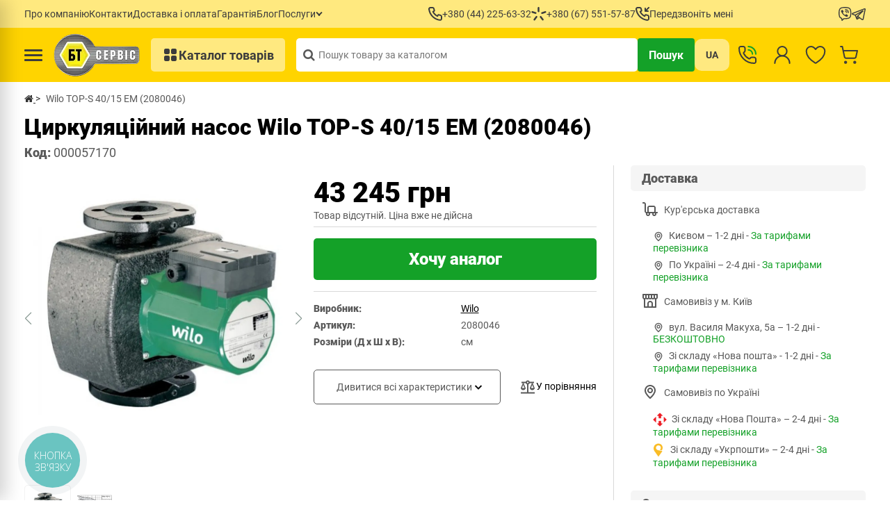

--- FILE ---
content_type: text/html; charset=utf-8
request_url: https://bt-service.ua/uk/wilo-top-s-40-15-em-2080046.html
body_size: 62157
content:
<!DOCTYPE html>
<!--[if IE]><![endif]-->
<!--[if IE 8 ]>
<html dir="ltr" lang="uk" class="ie8"><![endif]-->
<!--[if IE 9 ]>
<html dir="ltr" lang="uk" class="ie9"><![endif]-->
<!--[if (gt IE 9)|!(IE)]><!-->
<html dir="ltr" lang="uk">
<!--<![endif]-->

<head>

         
<!-- Facebook Pixel Code -->
<script type="text/javascript">
!function(f,b,e,v,n,t,s){if(f.fbq)return;n=f.fbq=function(){n.callMethod?n.callMethod.apply(n,arguments):n.queue.push(arguments)};if(!f._fbq)f._fbq=n;n.push=n;n.loaded=!0;n.version='2.0';n.queue=[];t=b.createElement(e);t.async=!0;t.src=v;s=b.getElementsByTagName(e)[0];s.parentNode.insertBefore(t,s)}(window, document,'script','https://connect.facebook.net/en_US/fbevents.js');
fbq('init', '2054821024535040');
fbq('track', 'PageView');
</script>
<noscript><img loading="lazy" height="1" width="1" style="display:none" src="https://www.facebook.com/tr?id=2054821024535040&ev=PageView&noscript=1"/></noscript>
<!-- End Facebook Pixel Code -->
<!-- Google tag (gtag.js) -->
<script type="text/javascript" async src="https://www.googletagmanager.com/gtag/js?id=G-0SCWGQS2BG"></script>
<script type="text/javascript">
  window.dataLayer = window.dataLayer || [];
  function gtag(){dataLayer.push(arguments);}
  gtag('js', new Date());

  gtag('config', 'G-0SCWGQS2BG');
</script>			
    <meta charset="UTF-8" />
    <meta name="viewport" content="width=device-width, initial-scale=1">
    <meta http-equiv="X-UA-Compatible" content="IE=edge">

    <meta name="theme-color" content="#317EFB" />
    <style id="jc_temp_style">
body {opacity: 0; visibility: hidden;}
</style>
<base href="https://bt-service.ua/" />

    <title>Купити  Wilo TOP-S 40/15 EM (2080046) доставка, оплата частинами | БТ-Сервіс</title>
   
    <link href="image/jetcache/css/7bc18d3b9cdde4271323158bcba68786.css?1768496702" rel="preload" as="style" id="jc_css_combine_preload" onload="this.rel='stylesheet'">
<link rel="apple-touch-icon" sizes="152x152" href="/image/icon/apple-touch-icon.png">
    <link rel="icon" type="image/png" sizes="32x32" href="/image/icon/favicon-32x32.png">
    <link rel="icon" type="image/png" sizes="16x16" href="/image/icon/favicon-16x16.png">
    <link rel="manifest" href="/site.webmanifest">
    <link rel="mask-icon" href="/safari-pinned-tab.svg" color="#5bbad5">
    <meta name="msapplication-TileColor" content="#da532c">
            <meta name="description" content="Wilo TOP-S 40/15 EM (2080046) купити в інтернет-магазині BT-Service (БТ-Сервіс) ✅ Гарантія якості ✅ Опис ✅ Оплата частинами ⭐ Низька ціна " />
            <meta property="og:title" content="Купити  Wilo TOP-S 40/15 EM (2080046) доставка, оплата частинами | БТ-Сервіс" />
    <meta property="og:type" content="website" />
    <meta property="og:url" content="https://bt-service.ua/uk/wilo-top-s-40-15-em-2080046.html" />
            <meta property="og:image" content="https://bt-service.ua/image/cache/catalog/image/cache/data/product/57/68/db020c70dc3042859b9a3ba98b43/1-400x400.webp" fetchpriority="high" />
        <meta property="og:site_name" content="Інтернет-магазин БТ-Сервіс" />
            <!-- Use regular styles -->
        <script src="catalog/view/javascript/jquery/jquery-2.1.1.min.js"></script>
    
    
    
    

    
    

    
    <!-- the mousewheel plugin - optional to provide mousewheel support -->
    

            
            
            
            
            
            
            
            
            
            
            
    
            <link rel="canonical" href="https://bt-service.ua/uk/wilo-top-s-40-15-em-2080046.html"/>
            <link rel="icon" href="https://bt-service.ua/image/catalog/bt-service.ua/favicon.png"/>
            <link rel="alternate" hreflang="ru" href="https://bt-service.ua/"/>
    
    <script type="text/javascript" src="catalog/view/theme/neoseo_unistor/javascript/neoseo_unistor.js?v=1.18?v=1.0.1"></script>


				                    <link rel="preload" as="image" href="https://bt-service.ua/image/cache/catalog/image/cache/data/product/57/68/db020c70dc3042859b9a3ba98b43/1-1000x1000.webp">
                			
            
            
            
            
            
            
            
            
            
            
            
            <script type="text/javascript" src="catalog/view/theme/neoseo_unistor/javascript/swiper.js"></script>
            
            
            
            
            
            
            
            
            
            
            
            
            
            
            
    
    
    <!-- NeoSeo Unistor - begin -->
    
    <!-- NeoSeo Unistor - end -->
    <!-- NeoSeo SEO Languages - begin -->
    
    <!-- NeoSeo SEO Languages - begin -->
    
    <style>

            
</style>
    
    <!-- Google Tag Manager -->
    <script type="text/javascript">
        (function(w, d, s, l, i) {
            w[l] = w[l] || [];
            w[l].push({
                'gtm.start': new Date().getTime(),
                event: 'gtm.js'
            });
            var f = d.getElementsByTagName(s)[0],
                j = d.createElement(s),
                dl = l != 'dataLayer' ? '&l=' + l : '';
            j.async = true;
            j.src =
                'https://www.googletagmanager.com/gtm.js?id=' + i + dl;
            f.parentNode.insertBefore(j, f);
        })(window, document, 'script', 'dataLayer', 'GTM-NR8NX66');
    </script>
    <!-- End Google Tag Manager -->
            
        <script type="text/javascript">     (function(c,l,a,r,i,t,y){         c[a]=c[a]||function(){(c[a].q=c[a].q||[]).push(arguments)};         t=l.createElement(r);t.async=1;t.src="https://www.clarity.ms/tag/"+i;         y=l.getElementsByTagName(r)[0];y.parentNode.insertBefore(t,y);     })(window, document, "clarity", "script", "r0e8f3ut8y"); </script>
<style>


.category-manufacturer-container .category-manufacturer__block {
display: none;
}
.category-manufacturer-container  .category-manufacturer__block:nth-child(1) {
display: grid;
}

</style>
<style>


.new-product-category .product-card {
display: none;
}
.new-product-category  .product-card:nth-child(1) {
display: flex;
}

</style>
<style>

@media (max-width: 1023px) {

.products-carousel .product-card {
display: none;
}
.products-carousel .product-card:nth-child(1) {
display: flex;
}
}


</style>
<style>


.testimonials-main .testimonials-item {
display: none;
}
.testimonials-main .testimonials-item:nth-child(1) {
display: flex;
}

</style>
<style>


.review-category .review-category__card {
display: none;
}
.review-category .review-category__card:nth-child(1) {
display: grid;
}

</style>


<script type="text/javascript">
	const jc_link = document.getElementById('jc_css_combine_preload');
	const jc_tempStyle = document.getElementById('jc_temp_style');
	const jc_cssUrl = jc_link.href;

	const JC_CSS_CACHED_KEY = 'jc_css_cached';

	function jc_getCachedCSS() {
		const cached = localStorage.getItem(JC_CSS_CACHED_KEY);
		return cached ? JSON.parse(cached) : [];
	}

	function jc_addCachedCSS(url) {
		const cached = jc_getCachedCSS();
		
		if (!cached.includes(url)) {
			if (cached.length > 11) {
				const oldestUrl = cached[0];
				console.log(oldestUrl);
				delete cached[0];
			}
			cached.push(url);
			localStorage.setItem(JC_CSS_CACHED_KEY, JSON.stringify(cached));
		}
	}

	function jc_isCSSInCache(url) {
		const cached = jc_getCachedCSS();
		return cached.includes(url);
	}

	const jc_jetcss = localStorage.getItem('jetcss');

	if (jc_jetcss !== null && jc_isCSSInCache(jc_cssUrl)) {
		console.log('CSS from cache');
		jc_link.rel = 'stylesheet';
		jc_link.onload = function() {       
			if (jc_tempStyle && jc_tempStyle.parentNode !== null) { 
				jc_tempStyle.parentNode.removeChild(jc_tempStyle);
			}	
		}
	} else {
		console.log('CSS not find in cache');
		jc_link.onload = function() {
			jc_link.rel = 'stylesheet';
			localStorage.setItem('jetcss', 'loaded');
			jc_addCachedCSS(jc_cssUrl);
			if (jc_tempStyle && jc_tempStyle.parentNode !== null) {
				jc_tempStyle.parentNode.removeChild(jc_tempStyle);
			}
			console.log('CSS add to cache');
		};
	}
</script>

<link rel="preload" href="https://bt-service.ua/image/cache/catalog/image/catalog/bt-service.ua/product/0/01110_logo/logo_bt_huge.webp" as="image">
<link href="image/jetcache/css/4451d893b7191f39d3ed328c9f0c6a84.fonts.css?1768496702" rel="stylesheet" type="text/css" />
</head>


<body class="product-product-5532"> 
         	  		  <input type="hidden" value="" class="google_identifier" />
      	  		  <input type="hidden" value="UAH" class="currency_remarketing_code" />
      	  		  <input type="hidden" value="EUR" class="currency_google_code" />
      	  		  <input type="hidden" value="UAH" class="currency_facebook_code" />
      	  		  <input type="hidden" value="UAH" class="currency_ecommerce_code" />
      			
    <!-- Google Tag Manager (noscript) -->
    <noscript><iframe src="https://www.googletagmanager.com/ns.html?id=GTM-NR8NX66" height="0" width="0" style="display:none;visibility:hidden"></iframe></noscript>
    <!-- End Google Tag Manager (noscript) -->

    <!-- NeoSeo Informative Message - begin -->
        
    <!-- NeoSeo Informative Message - end -->


    <div class="hp-toplinks" id="hp-toplinks">
    <div class="container">
        <div class="hp-toplink">
                            <ul class="hp-toplinks__list">
                                                                    <li class="hp-toplinks__item">
                            <a class="hp-toplinks__link" href="https://bt-service.ua/uk/company">
                                <span class="hp-toplinks__text">Про компанію</span>
                                                            </a>

                                                    </li>
                                                                    <li class="hp-toplinks__item">
                            <a class="hp-toplinks__link" href="https://bt-service.ua/uk/contacts">
                                <span class="hp-toplinks__text">Контакти</span>
                                                            </a>

                                                    </li>
                                                                    <li class="hp-toplinks__item">
                            <a class="hp-toplinks__link" href="https://bt-service.ua/uk/dostavka-i-oplata">
                                <span class="hp-toplinks__text">Доставка і оплата</span>
                                                            </a>

                                                    </li>
                                                                    <li class="hp-toplinks__item">
                            <a class="hp-toplinks__link" href="https://bt-service.ua/uk/garantiya">
                                <span class="hp-toplinks__text">Гарантія</span>
                                                            </a>

                                                    </li>
                                                                    <li class="hp-toplinks__item">
                            <a class="hp-toplinks__link" href="https://bt-service.ua/uk/informacionnyy-razdel">
                                <span class="hp-toplinks__text">Блог</span>
                                                            </a>

                                                    </li>
                                                                    <li class="hp-toplinks__item hp-toplinks__item--has-children">
                            <a class="hp-toplinks__link" href="#">
                                <span class="hp-toplinks__text">Послуги</span>
                                                                    <span class="hp-toplinks__arrow"></span>
                                                            </a>

                                                            <ul class="hp-toplinks__dropdown">
                                                                                                                    <li class="hp-toplinks__dropdown-item">
                                            <a class="hp-toplinks__dropdown-link" href="https://bt-service.ua/uk/montazh-kondicionerov-ot-bt-servis">
                                                <span class="hp-toplinks__dropdown-text">Монтаж кондиціонерів</span>
                                                                                            </a>

                                                                                    </li>
                                                                                                                    <li class="hp-toplinks__dropdown-item">
                                            <a class="hp-toplinks__dropdown-link" href="https://bt-service.ua/uk/zapravka-kondicionerov-v-kieve">
                                                <span class="hp-toplinks__dropdown-text">Заправка кондиціонерів</span>
                                                                                            </a>

                                                                                    </li>
                                                                                                                    <li class="hp-toplinks__dropdown-item">
                                            <a class="hp-toplinks__dropdown-link" href="https://bt-service.ua/uk/servis-kondicionerov">
                                                <span class="hp-toplinks__dropdown-text">Сервіс кондиціонерів</span>
                                                                                            </a>

                                                                                    </li>
                                                                                                                    <li class="hp-toplinks__dropdown-item hp-toplinks__dropdown-item--has-children">
                                            <a class="hp-toplinks__dropdown-link" href="#">
                                                <span class="hp-toplinks__dropdown-text">Інженерні рішення</span>
                                                                                                    <span class="hp-toplinks__arrow"></span>
                                                                                            </a>

                                                                                            <ul class="hp-toplinks__dropdown hp-toplinks__dropdown--sub">
                                                                                                            <li class="hp-toplinks__subitem">
                                                            <a class="hp-toplinks__sublink" href="https://bt-service.ua/uk/ventilyaciya">
                                                                <span class="hp-toplinks__subtext">Вентиляція</span>
                                                            </a>
                                                        </li>
                                                                                                            <li class="hp-toplinks__subitem">
                                                            <a class="hp-toplinks__sublink" href="https://bt-service.ua/uk/kondicinirovanie">
                                                                <span class="hp-toplinks__subtext">Кондиціювання</span>
                                                            </a>
                                                        </li>
                                                                                                            <li class="hp-toplinks__subitem">
                                                            <a class="hp-toplinks__sublink" href="https://bt-service.ua/uk/otoplenie-dlya-doma">
                                                                <span class="hp-toplinks__subtext">Опалення для дому</span>
                                                            </a>
                                                        </li>
                                                                                                            <li class="hp-toplinks__subitem">
                                                            <a class="hp-toplinks__sublink" href="https://bt-service.ua/uk/otoplenie-teplovym-nasosom">
                                                                <span class="hp-toplinks__subtext">Опалення тепловим насосом</span>
                                                            </a>
                                                        </li>
                                                                                                            <li class="hp-toplinks__subitem">
                                                            <a class="hp-toplinks__sublink" href="https://bt-service.ua/uk/teplovoj-nasos-pod-klyuch">
                                                                <span class="hp-toplinks__subtext">Тепловий насос під ключ</span>
                                                            </a>
                                                        </li>
                                                                                                            <li class="hp-toplinks__subitem">
                                                            <a class="hp-toplinks__sublink" href="https://bt-service.ua/uk/sistemy-ochistki-vody">
                                                                <span class="hp-toplinks__subtext">Системи очищення води</span>
                                                            </a>
                                                        </li>
                                                                                                    </ul>
                                                                                    </li>
                                                                                                                    <li class="hp-toplinks__dropdown-item hp-toplinks__dropdown-item--has-children">
                                            <a class="hp-toplinks__dropdown-link" href="#">
                                                <span class="hp-toplinks__dropdown-text">Проєктування</span>
                                                                                                    <span class="hp-toplinks__arrow"></span>
                                                                                            </a>

                                                                                            <ul class="hp-toplinks__dropdown hp-toplinks__dropdown--sub">
                                                                                                            <li class="hp-toplinks__subitem">
                                                            <a class="hp-toplinks__sublink" href="https://bt-service.ua/uk/proektirovanie-sistem-ventilyacii">
                                                                <span class="hp-toplinks__subtext">Проєктування систем вентиляції</span>
                                                            </a>
                                                        </li>
                                                                                                            <li class="hp-toplinks__subitem">
                                                            <a class="hp-toplinks__sublink" href="https://bt-service.ua/uk/proektirovanie-sistem-kondicionirovaniya">
                                                                <span class="hp-toplinks__subtext">Проєктування систем кондиціювання</span>
                                                            </a>
                                                        </li>
                                                                                                            <li class="hp-toplinks__subitem">
                                                            <a class="hp-toplinks__sublink" href="https://bt-service.ua/uk/proektirovanie-sistem-otopleniya">
                                                                <span class="hp-toplinks__subtext">Проєктування систем опалення</span>
                                                            </a>
                                                        </li>
                                                                                                    </ul>
                                                                                    </li>
                                                                    </ul>
                                                    </li>
                                    </ul>
            
            <div class="hp-toplinks__phones">
                                    <a href="tel:+380442256332" class="hp-toplinks__phone">
                        <svg xmlns="http://www.w3.org/2000/svg" width="20" height="20" viewBox="0 0 20 20" fill="none">
                            <path d="M17.4582 10.9603C17.2382 10.9603 17.0082 10.8903 16.7882 10.8403C16.3427 10.7421 15.9048 10.6118 15.4782 10.4503C15.0143 10.2815 14.5043 10.2903 14.0465 10.4749C13.5886 10.6595 13.2153 11.007 12.9982 11.4503L12.7782 11.9003C11.8042 11.3585 10.9092 10.6855 10.1182 9.90032C9.33294 9.10933 8.65999 8.21431 8.11817 7.24032L8.53817 6.96032C8.98153 6.74323 9.32895 6.36985 9.51356 5.91201C9.69817 5.45417 9.70694 4.94423 9.53817 4.48032C9.37939 4.05274 9.2491 3.61512 9.14817 3.17032C9.09817 2.95032 9.05817 2.72032 9.02817 2.49032C8.90673 1.78594 8.53779 1.14806 7.98779 0.691557C7.43779 0.235054 6.74286 -0.0100738 6.02817 0.000317303H3.02817C2.5972 -0.00372924 2.17042 0.0851307 1.77688 0.260848C1.38334 0.436565 1.03228 0.695013 0.747598 1.0186C0.462918 1.34219 0.251302 1.72331 0.127155 2.13603C0.00300869 2.54875 -0.0307535 2.98338 0.0281672 3.41032C0.560905 7.5997 2.4742 11.4922 5.46582 14.473C8.45744 17.4537 12.3569 19.3528 16.5482 19.8703H16.9282C17.6656 19.8714 18.3776 19.6008 18.9282 19.1103C19.2445 18.8274 19.4973 18.4805 19.6696 18.0926C19.842 17.7048 19.9301 17.2848 19.9282 16.8603V13.8603C19.9159 13.1657 19.663 12.4969 19.2125 11.968C18.762 11.4391 18.142 11.0829 17.4582 10.9603ZM17.9582 16.9603C17.958 17.1023 17.9276 17.2426 17.8689 17.3719C17.8103 17.5013 17.7248 17.6166 17.6182 17.7103C17.5064 17.8068 17.3758 17.8789 17.2346 17.9219C17.0934 17.965 16.9447 17.978 16.7982 17.9603C13.0531 17.4801 9.5744 15.7668 6.91088 13.0906C4.24736 10.4144 2.55058 6.92765 2.08817 3.18032C2.07225 3.03384 2.0862 2.88565 2.12917 2.74471C2.17214 2.60377 2.24324 2.473 2.33817 2.36032C2.43188 2.25365 2.54723 2.16816 2.67655 2.10953C2.80586 2.05091 2.94618 2.0205 3.08817 2.02032H6.08817C6.32071 2.01514 6.54779 2.0912 6.73031 2.23539C6.91283 2.37958 7.03938 2.58289 7.08817 2.81032C7.12817 3.08365 7.17817 3.35365 7.23817 3.62032C7.35369 4.14746 7.50743 4.6655 7.69817 5.17032L6.29817 5.82032C6.17846 5.87524 6.07079 5.95326 5.98132 6.04991C5.89186 6.14656 5.82237 6.25993 5.77684 6.38351C5.73131 6.50709 5.71064 6.63845 5.71601 6.77004C5.72139 6.90163 5.75271 7.03086 5.80817 7.15032C7.24737 10.2331 9.72541 12.7111 12.8082 14.1503C13.0516 14.2503 13.3247 14.2503 13.5682 14.1503C13.6929 14.1057 13.8075 14.0368 13.9053 13.9475C14.0032 13.8582 14.0823 13.7504 14.1382 13.6303L14.7582 12.2303C15.2751 12.4152 15.8028 12.5688 16.3382 12.6903C16.6048 12.7503 16.8748 12.8003 17.1482 12.8403C17.3756 12.8891 17.5789 13.0157 17.7231 13.1982C17.8673 13.3807 17.9433 13.6078 17.9382 13.8403L17.9582 16.9603Z" fill="#3C3C3C"/>
                        </svg>
                        <span>+380 (44) 225-63-32</span>
                    </a>
                                <a href="tel:+380675515787" class="hp-toplinks__phone hp-toplinks__phone--secondary">
                    <svg xmlns="http://www.w3.org/2000/svg" width="22" height="20" viewBox="0 0 22 20" fill="none">
                        <path fill-rule="evenodd" clip-rule="evenodd" d="M10.5728 -5.46392e-08C11.2631 -8.48156e-08 11.8228 0.559644 11.8228 1.25L11.8228 6.25C11.8228 6.94036 11.2631 7.5 10.5728 7.5C9.8824 7.5 9.32275 6.94036 9.32275 6.25L9.32275 1.25C9.32275 0.559644 9.8824 -2.44628e-08 10.5728 -5.46392e-08Z" fill="#3C3C3C"/>
                        <path fill-rule="evenodd" clip-rule="evenodd" d="M21.4908 6.84818C21.7127 7.50188 21.3627 8.21174 20.709 8.43371L15.9745 10.0413C15.3208 10.2633 14.611 9.91329 14.389 9.25959C14.167 8.60589 14.517 7.89602 15.1707 7.67406L19.9052 6.06645C20.5589 5.84449 21.2688 6.19448 21.4908 6.84818Z" fill="#3C3C3C"/>
                        <path fill-rule="evenodd" clip-rule="evenodd" d="M7.52238 9.16452C7.31091 9.82169 6.60675 10.183 5.94957 9.97154L1.18992 8.43997C0.532752 8.2285 0.171437 7.52433 0.382903 6.86716C0.594369 6.20999 1.29854 5.84868 1.95571 6.06014L6.71536 7.59172C7.37253 7.80318 7.73385 8.50735 7.52238 9.16452Z" fill="#3C3C3C"/>
                        <path fill-rule="evenodd" clip-rule="evenodd" d="M8.32954 13.2514C8.88126 13.6663 8.99212 14.45 8.57715 15.0017L5.5717 18.9976C5.15673 19.5493 4.37308 19.6602 3.82136 19.2452C3.26964 18.8303 3.15878 18.0466 3.57375 17.4949L6.5792 13.499C6.99417 12.9473 7.77782 12.8364 8.32954 13.2514Z" fill="#3C3C3C"/>
                        <path fill-rule="evenodd" clip-rule="evenodd" d="M12.8052 13.263C13.3502 12.8392 14.1355 12.9375 14.5592 13.4825L17.6284 17.4297C18.0521 17.9747 17.9539 18.76 17.4089 19.1838C16.8639 19.6076 16.0785 19.5093 15.6548 18.9643L12.5856 15.0171C12.1619 14.4721 12.2602 13.6867 12.8052 13.263Z" fill="#3C3C3C"/>
                    </svg>
                    <span>+380 (67) 551-57-87</span>
                </a>
                <a href="#" class="hp-toplinks__phone" id="callback-button">
                    <svg xmlns="http://www.w3.org/2000/svg" width="20" height="20" viewBox="0 0 20 20" fill="none">
                        <path d="M13.5682 6.97954C13.6927 7.02695 13.8249 7.05069 13.9582 7.04954H17.9582C18.2234 7.04954 18.4777 6.94419 18.6653 6.75665C18.8528 6.56911 18.9582 6.31476 18.9582 6.04954C18.9582 5.78433 18.8528 5.52997 18.6653 5.34244C18.4777 5.1549 18.2234 5.04954 17.9582 5.04954H16.3682L19.6582 1.75954C19.7628 1.6699 19.8479 1.55958 19.9079 1.43551C19.9679 1.31145 20.0016 1.17632 20.007 1.0386C20.0123 0.900878 19.9891 0.763546 19.9388 0.635221C19.8885 0.506896 19.8123 0.390348 19.7148 0.292893C19.6174 0.195439 19.5008 0.119181 19.3725 0.068906C19.2442 0.0186314 19.1068 -0.00457431 18.9691 0.000745185C18.8314 0.00606468 18.6963 0.0397946 18.5722 0.0998179C18.4481 0.159841 18.3378 0.244862 18.2482 0.349543L14.9582 3.62954V2.03954C14.9582 1.77433 14.8528 1.51997 14.6653 1.33244C14.4777 1.1449 14.2234 1.03954 13.9582 1.03954C13.693 1.03954 13.4386 1.1449 13.2511 1.33244C13.0635 1.51997 12.9582 1.77433 12.9582 2.03954V6.03954C12.957 6.17277 12.9808 6.30504 13.0282 6.42954C13.0773 6.55238 13.1504 6.66425 13.243 6.75866C13.3357 6.85307 13.4462 6.92815 13.5682 6.97954ZM17.4582 10.9795C17.2382 10.9795 17.0082 10.9095 16.7882 10.8595C16.3427 10.7614 15.9048 10.631 15.4782 10.4695C15.0143 10.3008 14.5043 10.3095 14.0465 10.4942C13.5886 10.6788 13.2153 11.0262 12.9982 11.4695L12.7782 11.9195C11.8042 11.3777 10.9092 10.7048 10.1182 9.91954C9.33294 9.12856 8.65999 8.23354 8.11817 7.25954L8.53817 6.97954C8.98153 6.76246 9.32895 6.38907 9.51356 5.93123C9.69817 5.4734 9.70694 4.96346 9.53817 4.49954C9.37939 4.07197 9.2491 3.63434 9.14817 3.18954C9.09817 2.96954 9.05817 2.73954 9.02817 2.50954C8.90673 1.80516 8.53779 1.16729 7.98779 0.710783C7.43779 0.25428 6.74286 0.00915239 6.02817 0.0195435H3.02817C2.5972 0.015497 2.17042 0.104357 1.77688 0.280074C1.38334 0.455791 1.03228 0.714239 0.747598 1.03783C0.462918 1.36141 0.251302 1.74254 0.127155 2.15526C0.00300869 2.56798 -0.0307535 3.0026 0.0281672 3.42954C0.560905 7.61893 2.4742 11.5114 5.46582 14.4922C8.45744 17.4729 12.3569 19.3721 16.5482 19.8895H16.9282C17.6656 19.8906 18.3776 19.6201 18.9282 19.1295C19.2445 18.8466 19.4973 18.4997 19.6696 18.1119C19.842 17.724 19.9301 17.304 19.9282 16.8795V13.8795C19.9159 13.1849 19.663 12.5161 19.2125 11.9872C18.762 11.4583 18.142 11.1022 17.4582 10.9795ZM17.9582 16.9795C17.958 17.1215 17.9276 17.2618 17.8689 17.3912C17.8103 17.5205 17.7248 17.6358 17.6182 17.7295C17.5064 17.826 17.3758 17.8981 17.2346 17.9411C17.0934 17.9842 16.9447 17.9973 16.7982 17.9795C13.0531 17.4993 9.5744 15.786 6.91088 13.1098C4.24736 10.4336 2.55058 6.94688 2.08817 3.19954C2.07225 3.05306 2.0862 2.90487 2.12917 2.76393C2.17214 2.623 2.24324 2.49223 2.33817 2.37954C2.43188 2.27288 2.54723 2.18738 2.67655 2.12876C2.80586 2.07014 2.94618 2.03972 3.08817 2.03954H6.08817C6.32071 2.03437 6.54779 2.11042 6.73031 2.25461C6.91283 2.39881 7.03938 2.60211 7.08817 2.82954C7.12817 3.10288 7.17817 3.37288 7.23817 3.63954C7.35369 4.16669 7.50743 4.68472 7.69817 5.18954L6.29817 5.83954C6.17846 5.89446 6.07079 5.97249 5.98132 6.06914C5.89186 6.16579 5.82237 6.27916 5.77684 6.40274C5.73131 6.52632 5.71064 6.65767 5.71601 6.78927C5.72139 6.92086 5.75271 7.05009 5.80817 7.16954C7.24737 10.2523 9.72541 12.7303 12.8082 14.1695C13.0516 14.2696 13.3247 14.2696 13.5682 14.1695C13.6929 14.1249 13.8075 14.056 13.9053 13.9667C14.0032 13.8775 14.0823 13.7696 14.1382 13.6495L14.7582 12.2495C15.2751 12.4344 15.8028 12.588 16.3382 12.7095C16.6048 12.7695 16.8748 12.8195 17.1482 12.8595C17.3756 12.9083 17.5789 13.0349 17.7231 13.2174C17.8673 13.3999 17.9433 13.627 17.9382 13.8595L17.9582 16.9795Z" fill="#3C3C3C"/>
                    </svg>
                    <span>Передзвоніть мені</span>
                </a>
            </div>
            <div class="hp-toplinks__socials">
                <a href="viber://chat?number=+380675515787" class="hp-toplinks__phone" target="new">
                    <svg xmlns="http://www.w3.org/2000/svg" width="19" height="20" viewBox="0 0 19 20" fill="none">
                    <path d="M5.44931 4.14944C5.27209 4.12349 5.09132 4.15917 4.93724 4.25052H4.92389C4.5663 4.4603 4.244 4.72445 3.96937 5.03531C3.74051 5.29945 3.61654 5.56645 3.58412 5.82392C3.56505 5.97649 3.5784 6.13097 3.62322 6.27686L3.64038 6.2864C3.89785 7.04259 4.23351 7.77016 4.64354 8.45483C5.17249 9.41635 5.82309 10.3057 6.5793 11.101L6.60219 11.1334L6.63842 11.1601L6.66035 11.1859L6.68705 11.2088C7.48518 11.9672 8.37663 12.6209 9.3399 13.154C10.4413 13.7538 11.1097 14.0371 11.5112 14.1553V14.161C11.6285 14.1973 11.7353 14.2135 11.843 14.2135C12.1851 14.1889 12.5089 14.0499 12.7623 13.8187C13.0722 13.5441 13.3344 13.2208 13.5385 12.8613V12.8546C13.7302 12.4923 13.6653 12.1509 13.3888 11.9192C12.8338 11.4332 12.2331 11.0021 11.5951 10.6318C11.1679 10.4001 10.734 10.5403 10.5586 10.7749L10.1838 11.2479C9.99119 11.4824 9.64218 11.45 9.64218 11.45L9.63265 11.4557C7.02843 10.7911 6.33328 8.15445 6.33328 8.15445C6.33328 8.15445 6.30086 7.79591 6.54211 7.61282L7.01127 7.23521C7.23631 7.05212 7.3927 6.6192 7.15145 6.192C6.78201 5.55446 6.35186 4.9541 5.86698 4.39928C5.76092 4.269 5.61238 4.18021 5.44741 4.14849M9.85006 3.00324C9.72361 3.00324 9.60234 3.05348 9.51292 3.14289C9.42351 3.23231 9.37327 3.35358 9.37327 3.48003C9.37327 3.60648 9.42351 3.72775 9.51292 3.81717C9.60234 3.90658 9.72361 3.95682 9.85006 3.95682C11.0554 3.95682 12.0566 4.35064 12.8491 5.10588C13.2562 5.51877 13.5738 6.00796 13.7817 6.54387C13.9905 7.08073 14.0858 7.65383 14.061 8.22788C14.0557 8.35433 14.1009 8.47771 14.1865 8.57088C14.2722 8.66405 14.3914 8.71938 14.5178 8.72469C14.6443 8.73 14.7676 8.68486 14.8608 8.5992C14.954 8.51354 15.0093 8.39438 15.0146 8.26793C15.0431 7.56186 14.9259 6.8575 14.6704 6.19867C14.4137 5.53649 14.0228 4.93458 13.5223 4.43074L13.5127 4.42121C12.5296 3.48194 11.2861 3.00324 9.85006 3.00324Z" fill="#3C3C3C"/>
                    <path d="M9.81663 4.57083C9.69018 4.57083 9.56891 4.62106 9.47949 4.71048C9.39008 4.79989 9.33984 4.92117 9.33984 5.04762C9.33984 5.17407 9.39008 5.29534 9.47949 5.38476C9.56891 5.47417 9.69018 5.52441 9.81663 5.52441H9.83284C10.7025 5.58639 11.3357 5.87628 11.7791 6.35211C12.2339 6.84225 12.4695 7.45158 12.4514 8.20491C12.4484 8.33136 12.4959 8.45379 12.5833 8.54526C12.6706 8.63673 12.7907 8.68975 12.9172 8.69266C13.0436 8.69557 13.1661 8.64812 13.2575 8.56077C13.349 8.47341 13.402 8.35329 13.4049 8.22684C13.4278 7.23798 13.1093 6.38453 12.4781 5.70368V5.70177C11.8325 5.00948 10.9466 4.6433 9.88052 4.57178L9.86431 4.56988L9.81663 4.57083Z" fill="#3C3C3C"/>
                    <path d="M9.79872 6.16807C9.73492 6.16244 9.67063 6.16972 9.6097 6.18949C9.54877 6.20925 9.49245 6.24109 9.4441 6.2831C9.39574 6.32512 9.35635 6.37644 9.32827 6.43402C9.3002 6.49159 9.28401 6.55423 9.28068 6.6182C9.27734 6.68217 9.28693 6.74615 9.30887 6.80633C9.33082 6.86651 9.36466 6.92165 9.40838 6.96847C9.45211 7.01528 9.50482 7.0528 9.56336 7.07879C9.62191 7.10478 9.68509 7.1187 9.74914 7.11973C10.1477 7.14071 10.4023 7.26086 10.5625 7.42202C10.7237 7.58413 10.8438 7.84445 10.8658 8.25163C10.867 8.31561 10.881 8.3787 10.9071 8.43714C10.9332 8.49557 10.9708 8.54816 11.0176 8.59176C11.0645 8.63536 11.1196 8.66909 11.1798 8.69093C11.2399 8.71277 11.3039 8.72227 11.3678 8.71888C11.4317 8.71548 11.4942 8.69926 11.5517 8.67117C11.6092 8.64309 11.6605 8.60371 11.7025 8.55539C11.7444 8.50707 11.7762 8.4508 11.796 8.38993C11.8157 8.32906 11.823 8.26484 11.8174 8.20109C11.7869 7.62894 11.6077 7.12355 11.2405 6.75165C10.8715 6.37976 10.369 6.19858 9.79872 6.16807Z" fill="#3C3C3C"/>
                    <path fill-rule="evenodd" clip-rule="evenodd" d="M4.5937 0.508706C7.62804 -0.169569 10.7747 -0.169569 13.8091 0.508706L14.1323 0.580224C15.0191 0.779023 15.8335 1.21953 16.4852 1.85291C17.1369 2.48628 17.6005 3.28778 17.8246 4.16853C18.5955 7.20356 18.5955 10.3832 17.8246 13.4182C17.6005 14.2989 17.1369 15.1004 16.4852 15.7338C15.8335 16.3672 15.0191 16.8077 14.1323 17.0065L13.8081 17.078C11.9076 17.5024 9.95754 17.6625 8.01322 17.5539L5.48339 19.8176C5.38801 19.903 5.27146 19.9613 5.14591 19.9862C5.02035 20.0112 4.89039 20.0021 4.76959 19.9597C4.64879 19.9173 4.54157 19.8433 4.45914 19.7453C4.37671 19.6474 4.32208 19.5291 4.30096 19.4028L3.88234 16.9026C3.07982 16.6524 2.35478 16.2008 1.77637 15.5908C1.19795 14.9808 0.785447 14.2329 0.578199 13.4182C-0.192733 10.3832 -0.192733 7.20356 0.578199 4.16853C0.802233 3.28778 1.26581 2.48628 1.91753 1.85291C2.56926 1.21953 3.38366 0.779023 4.27044 0.580224L4.5937 0.508706ZM13.4972 1.90379C10.6682 1.27138 7.73451 1.27138 4.90552 1.90379L4.58131 1.97626C3.95286 2.11756 3.37578 2.43003 2.91396 2.87906C2.45214 3.32809 2.12359 3.89617 1.9647 4.5204C1.25237 7.32451 1.25237 10.2622 1.9647 13.0663C2.12367 13.6907 2.45236 14.2588 2.91436 14.7079C3.37636 15.1569 3.95364 15.4693 4.58226 15.6105L4.66808 15.6295C4.80692 15.6606 4.93334 15.7323 5.03118 15.8356C5.12902 15.9389 5.19384 16.069 5.21734 16.2093L5.49769 17.8857L7.28278 16.2885C7.35407 16.2245 7.43748 16.1755 7.52806 16.1444C7.61865 16.1132 7.71456 16.1006 7.81011 16.1073C9.71636 16.2419 11.6321 16.0989 13.4972 15.6829L13.8205 15.6105C14.4491 15.4693 15.0264 15.1569 15.4884 14.7079C15.9504 14.2588 16.2791 13.6907 16.4381 13.0663C17.1494 10.2628 17.1494 7.32486 16.4381 4.5204C16.2791 3.89605 15.9504 3.32788 15.4884 2.87884C15.0264 2.4298 14.4491 2.1174 13.8205 1.97626L13.4972 1.90379Z" fill="#3C3C3C"/>
                    </svg>
                </a>
                <a href="https://t.me/bt_service_ua" class="hp-toplinks__phone" target="new">
                    <svg xmlns="http://www.w3.org/2000/svg" width="20" height="17" viewBox="0 0 20 17" fill="none">
                    <path fill-rule="evenodd" clip-rule="evenodd" d="M4.3072 10.2966C4.34972 10.3093 4.39308 10.3192 4.43697 10.3262C4.71513 10.9636 4.99171 11.6017 5.26674 12.2404C5.76126 13.3897 6.25971 14.5734 6.36883 14.9137C6.50549 15.3325 6.64903 15.6175 6.80633 15.8125C6.88793 15.9119 6.98133 15.9999 7.09144 16.0668C7.14926 16.1009 7.21053 16.1291 7.2743 16.151C7.5889 16.2657 7.87598 16.2179 8.05589 16.1596C8.16153 16.1247 8.26201 16.0765 8.35477 16.0162L8.35968 16.0142L11.138 14.3295L14.348 16.7218C14.3951 16.7568 14.4463 16.7865 14.5013 16.8107C14.8867 16.9732 15.2603 17.0306 15.6123 16.9847C15.9623 16.9369 16.2405 16.7945 16.4479 16.6329C16.6859 16.446 16.8758 16.2076 17.0024 15.9368L17.0113 15.9158L17.0142 15.9081L17.0162 15.9043V15.9024L17.0172 15.9014C17.0333 15.86 17.0464 15.8175 17.0565 15.7743L19.9862 1.40839C19.9943 1.36225 19.9989 1.31559 20 1.2688C20 0.848098 19.8368 0.447479 19.4544 0.205577C19.126 -0.00190305 18.7612 -0.0114645 18.5302 0.00574588C18.2825 0.0248685 18.0524 0.0841486 17.8981 0.131955C17.8118 0.15904 17.7266 0.189017 17.6424 0.221832L17.6316 0.226612L1.19951 6.49501L1.19754 6.49596C1.14182 6.51554 1.08704 6.53755 1.03336 6.56194C0.90301 6.61882 0.778006 6.68664 0.65977 6.76464C0.436598 6.91284 -0.0775812 7.32015 0.00991778 7.99327C0.0787372 8.5287 0.456261 8.85856 0.687298 9.01728C0.813139 9.10429 0.933082 9.16644 1.02156 9.20755C1.06089 9.22667 1.14544 9.25918 1.18181 9.27448L1.19165 9.27735L4.3072 10.2966ZM18.2068 1.54607H18.2048L18.1792 1.55659L1.72745 7.83359L1.70189 7.84315L1.69206 7.84602C1.66194 7.85735 1.63241 7.87011 1.60358 7.88427C1.63107 7.89928 1.65928 7.913 1.68813 7.92538L4.77714 8.93697C4.83168 8.95662 4.88432 8.98093 4.93444 9.00963L15.1364 3.20114L15.1463 3.19636C15.1861 3.17329 15.2268 3.15161 15.2682 3.13134C15.339 3.09596 15.452 3.04433 15.5798 3.00609C15.6683 2.97931 15.9308 2.90378 16.2139 2.9927C16.3644 3.03834 16.4985 3.1244 16.6007 3.24096C16.703 3.35752 16.7693 3.49983 16.792 3.65147C16.8286 3.78414 16.8297 3.92372 16.795 4.05687C16.7262 4.31981 16.5374 4.52442 16.3654 4.68123C16.2179 4.81509 14.3047 6.60879 12.4181 8.37954L9.84913 10.789L9.39197 11.2193L15.1649 15.5238C15.2429 15.5554 15.3275 15.5685 15.4117 15.562C15.4541 15.5563 15.494 15.5391 15.5267 15.5123C15.5665 15.4795 15.6007 15.4408 15.628 15.3975L15.63 15.3966L18.4712 1.46289C18.3819 1.48429 18.2941 1.51177 18.2087 1.54512L18.2068 1.54607ZM9.88846 13.3964L8.73622 12.5378L8.45701 14.2636L9.88846 13.3964ZM7.67935 10.8339L8.82471 9.75828L11.3936 7.34692L12.3502 6.45007L5.94019 10.0996L5.9746 10.178C6.37887 11.1068 6.77868 12.0375 7.17402 12.9699L7.45225 11.2489C7.47765 11.0893 7.55767 10.9438 7.67935 10.8339Z" fill="#3C3C3C"/>
                    </svg>
                </a>
            </div>
        </div>
        
    </div>
</div>
<header class="hp-top" id="hp-top">
    <div class="container">
        <div class="hp-top__row">
            <button type="button" class="hp-top__burger" id="hp-burger">
                <span></span>
                <span></span>
                <span></span>
            </button>

            <div class="hp-top__logo">
                                    <a href="https://bt-service.ua/uk/"><img loading="lazy" src="https://bt-service.ua/image/cache/catalog/image/catalog/bt-service.ua/product/0/01110_logo/logo_bt_huge.webp" width="124" height="62"  alt="Інтернет-магазин БТ-Сервіс"></a>
                            </div>

            <button type="button" class="hp-top__catalog-btn" id="hp-catalog-toggle">
                <div class="hp-top__catalog-btncl">
                    <svg xmlns="http://www.w3.org/2000/svg" width="24" height="24" viewBox="0 0 24 24" fill="none">
                        <path d="M3 17C3 15.46 3 14.69 3.347 14.124C3.541 13.807 3.807 13.541 4.124 13.347C4.689 13 5.46 13 7 13C8.54 13 9.31 13 9.876 13.347C10.193 13.541 10.459 13.807 10.653 14.124C11 14.689 11 15.46 11 17C11 18.54 11 19.31 10.653 19.877C10.459 20.193 10.193 20.459 9.876 20.653C9.311 21 8.54 21 7 21C5.46 21 4.69 21 4.124 20.653C3.80735 20.4593 3.54108 20.1934 3.347 19.877C3 19.31 3 18.54 3 17ZM13 17C13 15.46 13 14.69 13.347 14.124C13.541 13.807 13.807 13.541 14.124 13.347C14.689 13 15.46 13 17 13C18.54 13 19.31 13 19.877 13.347C20.193 13.541 20.459 13.807 20.653 14.124C21 14.689 21 15.46 21 17C21 18.54 21 19.31 20.653 19.877C20.4589 20.1931 20.1931 20.4589 19.877 20.653C19.31 21 18.54 21 17 21C15.46 21 14.69 21 14.124 20.653C13.8073 20.4593 13.5411 20.1934 13.347 19.877C13 19.31 13 18.54 13 17ZM3 7C3 5.46 3 4.69 3.347 4.124C3.541 3.807 3.807 3.541 4.124 3.347C4.689 3 5.46 3 7 3C8.54 3 9.31 3 9.876 3.347C10.193 3.541 10.459 3.807 10.653 4.124C11 4.689 11 5.46 11 7C11 8.54 11 9.31 10.653 9.876C10.459 10.193 10.193 10.459 9.876 10.653C9.311 11 8.54 11 7 11C5.46 11 4.69 11 4.124 10.653C3.80724 10.459 3.54096 10.1928 3.347 9.876C3 9.311 3 8.54 3 7ZM13 7C13 5.46 13 4.69 13.347 4.124C13.541 3.807 13.807 3.541 14.124 3.347C14.689 3 15.46 3 17 3C18.54 3 19.31 3 19.877 3.347C20.193 3.541 20.459 3.807 20.653 4.124C21 4.689 21 5.46 21 7C21 8.54 21 9.31 20.653 9.876C20.459 10.193 20.193 10.459 19.877 10.653C19.31 11 18.54 11 17 11C15.46 11 14.69 11 14.124 10.653C13.8072 10.459 13.541 10.1928 13.347 9.876C13 9.311 13 8.54 13 7Z" fill="#3C3C3C"/>
                    </svg>
                    <span></span>
                    <span></span>
                </div>
                <span>Каталог товарів</span>
            </button>

            <a href="https://t.me/bt_service_ua" class="hp-top__socials" target="new">
                <svg xmlns="http://www.w3.org/2000/svg" width="24" height="21" viewBox="0 0 24 21" fill="none">
                    <path fill-rule="evenodd" clip-rule="evenodd" d="M5.16864 12.7193C5.21966 12.735 5.27169 12.7473 5.32437 12.7559C5.65815 13.5433 5.99006 14.3315 6.32009 15.1205C6.91351 16.5402 7.51165 18.0024 7.6426 18.4229C7.80659 18.9402 7.97883 19.2922 8.16759 19.5331C8.26552 19.6559 8.37759 19.7646 8.50973 19.8473C8.57911 19.8894 8.65264 19.9242 8.72916 19.9512C9.10668 20.0929 9.45118 20.0339 9.66707 19.9618C9.79383 19.9187 9.91441 19.8591 10.0257 19.7847L10.0316 19.7823L13.3656 17.7012L17.2175 20.6563C17.2742 20.6996 17.3355 20.7362 17.4016 20.7662C17.8641 20.967 18.3124 21.0378 18.7347 20.9811C19.1547 20.9221 19.4886 20.7461 19.7375 20.5465C20.0231 20.3156 20.2509 20.0212 20.4029 19.6866L20.4135 19.6607L20.4171 19.6512L20.4194 19.6465V19.6441L20.4206 19.6429C20.4399 19.5917 20.4557 19.5392 20.4678 19.4859L23.9835 1.73978C23.9932 1.68278 23.9987 1.62514 24 1.56734C24 1.04765 23.8042 0.552768 23.3452 0.253949C22.9512 -0.00235082 22.5135 -0.014162 22.2363 0.00709786C21.939 0.0307199 21.6629 0.103948 21.4777 0.163003C21.3742 0.196462 21.2719 0.233492 21.1709 0.274027L21.158 0.279933L1.43941 8.02324L1.43705 8.02443C1.37019 8.04861 1.30445 8.0758 1.24003 8.10592C1.08361 8.17618 0.933607 8.25997 0.791724 8.35632C0.523918 8.53939 -0.0930975 9.04254 0.0119013 9.87403C0.0944847 10.5355 0.547513 10.9429 0.824757 11.139C0.975767 11.2465 1.1197 11.3232 1.22588 11.374C1.27307 11.3977 1.37453 11.4378 1.41818 11.4567L1.42998 11.4603L5.16864 12.7193ZM21.8481 1.90986H21.8458L21.8151 1.92285L2.07295 9.67679L2.04227 9.6886L2.03047 9.69214C1.99433 9.70614 1.95889 9.7219 1.9243 9.73939C1.95728 9.75794 1.99114 9.77489 2.02575 9.79018L5.73257 11.0398C5.79802 11.0641 5.86118 11.0941 5.92133 11.1295L18.1637 3.95434L18.1755 3.94844C18.2233 3.91995 18.2721 3.89316 18.3218 3.86812C18.4067 3.82442 18.5424 3.76064 18.6958 3.7134C18.802 3.68033 19.117 3.58702 19.4567 3.69686C19.6372 3.75324 19.7981 3.85955 19.9209 4.00354C20.0436 4.14753 20.1232 4.32332 20.1504 4.51064C20.1944 4.67452 20.1956 4.84695 20.154 5.01143C20.0714 5.33624 19.8449 5.58899 19.6384 5.78269C19.4615 5.94805 17.1656 8.1638 14.9017 10.3512L11.819 13.3276L11.2704 13.8591L18.1979 19.1764C18.2915 19.2155 18.393 19.2317 18.4941 19.2236C18.5449 19.2167 18.5928 19.1954 18.6321 19.1622C18.6798 19.1217 18.7209 19.0739 18.7536 19.0205L18.756 19.0193L22.1655 1.8071C22.0582 1.83354 21.953 1.86748 21.8505 1.90867L21.8481 1.90986ZM11.8661 16.5484L10.4835 15.4878L10.1484 17.6197L11.8661 16.5484ZM9.21522 13.3831L10.5896 12.0543L13.6724 9.07561L14.8203 7.96773L7.12822 12.476L7.16952 12.5729C7.65464 13.7202 8.13442 14.8698 8.60883 16.0217L8.9427 13.8957C8.97318 13.6986 9.0692 13.5188 9.21522 13.3831Z" fill="#3C3C3C"/>
                </svg>
            </a>

            <div class="hp-top__search">
                <div id="search1" class="hp-search">
  <button type="button" class="hp-search__toggle" aria-label="Search">
    <svg xmlns="http://www.w3.org/2000/svg" width="24" height="24" viewBox="0 0 24 24" fill="none">
	<path d="M21.7099 20.29L17.9999 16.61C19.44 14.8144 20.1374 12.5353 19.9487 10.2413C19.76 7.94731 18.6996 5.81279 16.9854 4.27665C15.2713 2.74051 13.0337 1.91951 10.7328 1.98247C8.43194 2.04543 6.24263 2.98757 4.61505 4.61515C2.98747 6.24273 2.04534 8.43204 1.98237 10.7329C1.91941 13.0338 2.74041 15.2714 4.27655 16.9855C5.81269 18.6997 7.94721 19.7601 10.2412 19.9488C12.5352 20.1375 14.8143 19.4401 16.6099 18L20.2899 21.68C20.3829 21.7737 20.4935 21.8481 20.6153 21.8989C20.7372 21.9497 20.8679 21.9758 20.9999 21.9758C21.1319 21.9758 21.2626 21.9497 21.3845 21.8989C21.5063 21.8481 21.6169 21.7737 21.7099 21.68C21.8901 21.4935 21.9909 21.2443 21.9909 20.985C21.9909 20.7257 21.8901 20.4765 21.7099 20.29ZM10.9999 18C9.61544 18 8.26206 17.5895 7.11091 16.8203C5.95977 16.0511 5.06256 14.9579 4.53275 13.6788C4.00293 12.3997 3.86431 10.9922 4.13441 9.63437C4.4045 8.2765 5.07119 7.02922 6.05016 6.05026C7.02912 5.07129 8.27641 4.4046 9.63427 4.13451C10.9921 3.86441 12.3996 4.00303 13.6787 4.53285C14.9578 5.06266 16.051 5.95987 16.8202 7.11101C17.5894 8.26216 17.9999 9.61553 17.9999 11C17.9999 12.8565 17.2624 14.637 15.9497 15.9498C14.6369 17.2625 12.8564 18 10.9999 18Z" fill="#3C3C3C"/>
	</svg>
  </button>

  <div class="hp-search__panel">
    <div class="sphinx-search-container">
      <input type="text" name="search1" value="" placeholder="Пошук товару за каталогом" class="sphinx-search-main"/>
      <i class="fa fa-search"></i>
    </div>
    <button type="button" class="button-sphinx-search">
      <span>Пошук</span>
      <i class="fa fa-search"></i>
    </button>
  </div>

  <div id="sphinx_search_main"></div>
</div>

            </div>

            <div class="hp-top__language">
                <div class="hp-lang js-hp-lang">
  <button type="button" class="hp-lang__button js-hp-lang-btn">
    <span class="hp-lang__current">
      ua    </span>
  </button>

  <ul class="hp-lang__list js-hp-lang-list">
                <li
        class="hp-lang__item hp-lang-option js-hp-lang-option is-active"
        data-code="uk"
        data-href=""
      >
        <a href="#" class="hp-lang__link">
          ua        </a>
      </li>
                <li
        class="hp-lang__item hp-lang-option js-hp-lang-option"
        data-code="ru"
        data-href="https://bt-service.ua/wilo-top-s-40-15-em-2080046.html"
      >
        <a href="#" class="hp-lang__link">
          ru        </a>
      </li>
      </ul>
</div>
            </div>

            <a href="javascript:void(0)" class="hp-top__icon hp-top__icon-phone js-phone-modal">
                <svg xmlns="http://www.w3.org/2000/svg" width="24" height="24" viewBox="0 0 24 24" fill="none">
                <path d="M13.6488 16.1112C13.8347 16.1966 14.0441 16.2161 14.2425 16.1665C14.441 16.1169 14.6166 16.0012 14.7405 15.8385L15.06 15.42C15.2277 15.1964 15.4451 15.015 15.695 14.89C15.945 14.7651 16.2206 14.7 16.5 14.7H19.2C19.6774 14.7 20.1352 14.8896 20.4728 15.2272C20.8104 15.5648 21 16.0226 21 16.5V19.2C21 19.6774 20.8104 20.1352 20.4728 20.4728C20.1352 20.8104 19.6774 21 19.2 21C14.9035 21 10.783 19.2932 7.74487 16.2551C4.70678 13.217 3 9.09651 3 4.8C3 4.32261 3.18964 3.86477 3.52721 3.52721C3.86477 3.18964 4.32261 3 4.8 3H7.5C7.97739 3 8.43523 3.18964 8.77279 3.52721C9.11036 3.86477 9.3 4.32261 9.3 4.8V7.5C9.3 7.77944 9.23494 8.05504 9.10997 8.30498C8.985 8.55492 8.80355 8.77234 8.58 8.94L8.1588 9.2559C7.99357 9.38206 7.87712 9.56153 7.82921 9.76382C7.78131 9.9661 7.8049 10.1787 7.896 10.3656C9.12601 12.8639 11.149 14.8843 13.6488 16.1112Z" stroke="#3C3C3C" stroke-width="2" stroke-linecap="round" stroke-linejoin="round"/>
                <path d="M12.9004 3C15.0486 3 17.1089 3.85339 18.628 5.37243C20.147 6.89148 21.0004 8.95175 21.0004 11.1M12.9004 6.6C14.0939 6.6 15.2385 7.07411 16.0824 7.91802C16.9263 8.76193 17.4004 9.90653 17.4004 11.1" stroke="#14A128" stroke-width="2" stroke-linecap="round" stroke-linejoin="round"/>
                </svg>
            </a>

            <div class="hp-top__icon-phone-container">
                <a href="javascript:void(0)" class="hp-top__icon hp-top__icon-phone js-phone-dropdown">
                    <svg xmlns="http://www.w3.org/2000/svg" width="32" height="32" viewBox="0 0 32 32" fill="none">
                    <path d="M18.1984 21.4816C18.4462 21.5954 18.7254 21.6214 18.99 21.5553C19.2546 21.4892 19.4888 21.335 19.654 21.118L20.08 20.56C20.3036 20.2619 20.5934 20.02 20.9267 19.8534C21.2599 19.6867 21.6274 19.6 22 19.6H25.6C26.2365 19.6 26.847 19.8529 27.2971 20.3029C27.7471 20.753 28 21.3635 28 22V25.6C28 26.2365 27.7471 26.847 27.2971 27.2971C26.847 27.7471 26.2365 28 25.6 28C19.8713 28 14.3773 25.7243 10.3265 21.6735C6.27571 17.6227 4 12.1287 4 6.4C4 5.76348 4.25286 5.15303 4.70294 4.70294C5.15303 4.25286 5.76348 4 6.4 4H10C10.6365 4 11.247 4.25286 11.6971 4.70294C12.1471 5.15303 12.4 5.76348 12.4 6.4V10C12.4 10.3726 12.3133 10.7401 12.1466 11.0733C11.98 11.4066 11.7381 11.6964 11.44 11.92L10.8784 12.3412C10.6581 12.5094 10.5028 12.7487 10.4389 13.0184C10.3751 13.2881 10.4065 13.5717 10.528 13.8208C12.168 17.1518 14.8653 19.8458 18.1984 21.4816Z" stroke="#3C3C3C" stroke-width="2" stroke-linecap="round" stroke-linejoin="round"/>
                    <path d="M17.2007 4C20.065 4 22.812 5.13785 24.8374 7.16325C26.8628 9.18864 28.0007 11.9357 28.0007 14.8M17.2007 8.8C18.792 8.8 20.3181 9.43214 21.4433 10.5574C22.5685 11.6826 23.2007 13.2087 23.2007 14.8" stroke="#14A128" stroke-width="2" stroke-linecap="round" stroke-linejoin="round"/>
                    </svg>
                </a>
                <div id="hpPhoneDropdown" class="hp-top__phone-dropdown" role="menu" aria-label="Контакти">
                                            <a class="hp-top__phone-row" href="tel:+380442256332" role="menuitem">
                            <span class="hp-top__phone-row-ico" aria-hidden="true">
                                <svg xmlns="http://www.w3.org/2000/svg" width="24" height="24" viewBox="0 0 24 24" fill="none">
                                <path d="M13.6488 16.1112C13.8347 16.1966 14.0441 16.2161 14.2425 16.1665C14.441 16.1169 14.6166 16.0012 14.7405 15.8385L15.06 15.42C15.2277 15.1964 15.4451 15.015 15.695 14.89C15.945 14.7651 16.2206 14.7 16.5 14.7H19.2C19.6774 14.7 20.1352 14.8896 20.4728 15.2272C20.8104 15.5648 21 16.0226 21 16.5V19.2C21 19.6774 20.8104 20.1352 20.4728 20.4728C20.1352 20.8104 19.6774 21 19.2 21C14.9035 21 10.783 19.2932 7.74487 16.2551C4.70678 13.217 3 9.09651 3 4.8C3 4.32261 3.18964 3.86477 3.52721 3.52721C3.86477 3.18964 4.32261 3 4.8 3H7.5C7.97739 3 8.43523 3.18964 8.77279 3.52721C9.11036 3.86477 9.3 4.32261 9.3 4.8V7.5C9.3 7.77944 9.23494 8.05504 9.10997 8.30498C8.985 8.55492 8.80355 8.77234 8.58 8.94L8.1588 9.2559C7.99357 9.38206 7.87712 9.56153 7.82921 9.76382C7.78131 9.9661 7.8049 10.1787 7.896 10.3656C9.12601 12.8639 11.149 14.8843 13.6488 16.1112Z" stroke="#3C3C3C" stroke-width="2" stroke-linecap="round" stroke-linejoin="round"/>
                                </svg>
                            </span>
                            <span class="hp-top__phone-row-text">+380 (44) 225-63-32</span>
                        </a> 
                                        <a class="hp-top__phone-row" href="tel:+380675515787" role="menuitem">
                        <span class="hp-top__phone-row-ico hp-top__phone-row-ico-circle" aria-hidden="true">
                            <svg xmlns="http://www.w3.org/2000/svg" width="24" height="24" viewBox="0 0 24 24" fill="none">
                            <path d="M10.7619 9.3016V3.76802C10.7619 3.00399 11.3812 2.38463 12.1453 2.38463C12.9093 2.38463 13.5287 3.00399 13.5287 3.76802V9.3016C13.5287 10.0656 12.9093 10.685 12.1453 10.685C11.3812 10.685 10.7619 10.0656 10.7619 9.3016Z" fill="#3C3C3C"/>
                            <path d="M8.18446 13.3041L2.94141 11.5346C2.2175 11.2903 1.8287 10.5054 2.07301 9.7815C2.31732 9.05759 3.10222 8.66879 3.82613 8.9131L9.06918 10.6825C9.79309 10.9268 10.1819 11.7117 9.93758 12.4357C9.69327 13.1596 8.90837 13.5484 8.18446 13.3041Z" fill="#3C3C3C"/>
                            <path d="M9.20994 14.9435L5.95421 19.4179C5.50469 20.0357 5.64109 20.901 6.25889 21.3505C6.87668 21.8 7.74191 21.6636 8.19143 21.0458L11.4472 16.5714C11.8967 15.9536 11.7603 15.0883 11.1425 14.6388C10.5247 14.1893 9.65946 14.3257 9.20994 14.9435Z" fill="#3C3C3C"/>
                            <path d="M15.5696 14.9435L18.8254 19.4179C19.2749 20.0357 19.1385 20.901 18.5207 21.3505C17.9029 21.8 17.0377 21.6636 16.5881 21.0458L13.3324 16.5714C12.8829 15.9536 13.0193 15.0883 13.6371 14.6388C14.2549 14.1893 15.1201 14.3257 15.5696 14.9435Z" fill="#3C3C3C"/>
                            <path d="M15.8155 13.3041L21.0586 11.5346C21.7825 11.2903 22.1713 10.5054 21.927 9.7815C21.6827 9.05759 20.8978 8.66879 20.1739 8.9131L14.9308 10.6825C14.2069 10.9268 13.8181 11.7117 14.0624 12.4357C14.3067 13.1596 15.0916 13.5484 15.8155 13.3041Z" fill="#3C3C3C"/>
                            </svg>
                        </span>
                        <span class="hp-top__phone-row-text">+380 (67) 551-57-87</span>
                    </a>

                    <button type="button" class="hp-top__phone-row hp-top__phone-row-btn js-callback" role="menuitem">
                        <svg xmlns="http://www.w3.org/2000/svg" width="24" height="24" viewBox="0 0 24 24" fill="none">
                            <path d="M13.6488 16.1112C13.8347 16.1966 14.0441 16.2161 14.2425 16.1665C14.441 16.1169 14.6166 16.0012 14.7405 15.8385L15.06 15.42C15.2277 15.1964 15.4451 15.015 15.695 14.89C15.945 14.7651 16.2206 14.7 16.5 14.7H19.2C19.6774 14.7 20.1352 14.8896 20.4728 15.2272C20.8104 15.5648 21 16.0226 21 16.5V19.2C21 19.6774 20.8104 20.1352 20.4728 20.4728C20.1352 20.8104 19.6774 21 19.2 21C14.9035 21 10.783 19.2932 7.74487 16.2551C4.70678 13.217 3 9.09651 3 4.8C3 4.32261 3.18964 3.86477 3.52721 3.52721C3.86477 3.18964 4.32261 3 4.8 3H7.5C7.97739 3 8.43523 3.18964 8.77279 3.52721C9.11036 3.86477 9.3 4.32261 9.3 4.8V7.5C9.3 7.77944 9.23494 8.05504 9.10997 8.30498C8.985 8.55492 8.80355 8.77234 8.58 8.94L8.1588 9.2559C7.99357 9.38206 7.87712 9.56153 7.82921 9.76382C7.78131 9.9661 7.8049 10.1787 7.896 10.3656C9.12601 12.8639 11.149 14.8843 13.6488 16.1112Z" stroke="#3C3C3C" stroke-width="2" stroke-linecap="round" stroke-linejoin="round"/>
                            <path d="M16 8L21 3M16 8V4M16 8H20" stroke="#3C3C3C" stroke-width="2" stroke-linecap="round" stroke-linejoin="round"/>
                        </svg>
                        <span class="hp-top__phone-row-text">Передзвоніть мені</span>
                    </button>

                    <a class="hp-top__phone-row" href="https://t.me/bt_service_ua" target="_blank" rel="noopener" role="menuitem">
                        <span class="hp-top__phone-row-ico hp-top__phone-row-ico-telegram" aria-hidden="true">
                            <svg xmlns="http://www.w3.org/2000/svg" width="32" height="32" viewBox="0 0 32 32" fill="none">
                            <path d="M16 0C11.7575 0 7.685 1.68675 4.6875 4.68625C1.68693 7.68696 0.000858621 11.7565 0 16C0 20.2417 1.6875 24.3142 4.6875 27.3137C7.685 30.3132 11.7575 32 16 32C20.2425 32 24.315 30.3132 27.3125 27.3137C30.3125 24.3142 32 20.2417 32 16C32 11.7583 30.3125 7.68575 27.3125 4.68625C24.315 1.68675 20.2425 0 16 0Z" fill="url(#paint0_linear_6875_215)"/>
                            <path d="M7.24311 15.8311C11.9081 13.7991 15.0181 12.4594 16.5731 11.8121C21.0181 9.96381 21.9406 9.64281 22.5431 9.63193C22.6756 9.62981 22.9706 9.66256 23.1631 9.81818C23.3231 9.94943 23.3681 10.1269 23.3906 10.2516C23.4106 10.3761 23.4381 10.6598 23.4156 10.8813C23.1756 13.4113 22.1331 19.5508 21.6031 22.3846C21.3806 23.5836 20.9381 23.9856 20.5106 24.0248C19.5806 24.1103 18.8756 23.4108 17.9756 22.8211C16.5681 21.8978 15.7731 21.3233 14.4056 20.4226C12.8256 19.3816 13.8506 18.8093 14.7506 17.8743C14.9856 17.6296 19.0806 13.9058 19.1581 13.5681C19.1681 13.5258 19.1781 13.3683 19.0831 13.2853C18.9906 13.2021 18.8531 13.2306 18.7531 13.2531C18.6106 13.2851 16.3631 14.7721 12.0031 17.7138C11.3656 18.1523 10.7881 18.3661 10.2681 18.3548C9.69811 18.3426 8.59811 18.0318 7.78061 17.7663C6.78061 17.4406 5.98311 17.2683 6.05311 16.7151C6.08811 16.4271 6.48561 16.1323 7.24311 15.8311Z" fill="white"/>
                            <defs>
                            <linearGradient id="paint0_linear_6875_215" x1="1600" y1="0" x2="1600" y2="3200" gradientUnits="userSpaceOnUse">
                            <stop stop-color="#2AABEE"/>
                            <stop offset="1" stop-color="#229ED9"/>
                            </linearGradient>
                            </defs>
                            </svg>
                        </span>
                        <span class="hp-top__phone-row-text">Telegram</span>
                    </a>

                    <a class="hp-top__phone-row" href="viber://chat?number=+380675515787" role="menuitem">
                        <span class="hp-top__phone-row-ico hp-top__phone-row-ico-viber" aria-hidden="true">
                            <svg xmlns="http://www.w3.org/2000/svg" width="29" height="32" viewBox="0 0 29 32" fill="none">
                            <path fill-rule="evenodd" clip-rule="evenodd" d="M21.8703 0.82446C17.0161 -0.27482 11.9823 -0.27482 7.12818 0.82446L6.60514 0.941691C5.23936 1.25014 3.98488 1.93655 2.98135 2.92452C1.97783 3.91249 1.26465 5.16323 0.92122 6.53751C-0.307073 11.4498 -0.307073 16.5948 0.92122 21.5071C1.24878 22.8177 1.91294 24.0172 2.84622 24.9835C3.7795 25.9499 4.94864 26.6488 6.23486 27.0091L6.95229 31.3482C6.97519 31.486 7.03414 31.6151 7.12298 31.7219C7.21183 31.8288 7.32733 31.9096 7.45746 31.9559C7.58759 32.0022 7.72759 32.0123 7.86288 31.9851C7.99817 31.958 8.12381 31.8946 8.2267 31.8015L12.4403 27.9829C15.6033 28.1764 18.7774 27.9201 21.8703 27.2217L22.3949 27.1045C23.7606 26.796 25.0151 26.1096 26.0186 25.1217C27.0222 24.1337 27.7353 22.8829 28.0788 21.5087C29.3071 16.5964 29.3071 11.4514 28.0788 6.53907C27.7352 5.1646 27.0218 3.91371 26.018 2.92573C25.0142 1.93774 23.7594 1.25144 22.3933 0.943254L21.8703 0.82446ZM8.43036 6.4109C8.1436 6.36836 7.85113 6.42685 7.60184 6.57659H7.58024C7.00166 6.92046 6.48017 7.35344 6.03583 7.863C5.66554 8.29597 5.46497 8.73363 5.41251 9.15566C5.38165 9.40576 5.40325 9.65897 5.47577 9.89813L5.50354 9.91376C5.92011 11.1533 6.4632 12.3459 7.12663 13.4682C7.98246 15.0443 9.03513 16.5021 10.2587 17.8057L10.2957 17.8589L10.3543 17.9026L10.3898 17.9448L10.433 17.9824C11.7243 19.2255 13.1667 20.297 14.7253 21.171C16.5073 22.1542 17.5888 22.6185 18.2384 22.8123V22.8217C18.4281 22.881 18.6009 22.9076 18.7753 22.9076C19.3288 22.8674 19.8527 22.6394 20.2626 22.2605C20.764 21.8103 21.1883 21.2805 21.5185 20.6912V20.6802C21.8286 20.0863 21.7237 19.5267 21.2763 19.1469C20.3783 18.3503 19.4064 17.6437 18.3741 17.0367C17.6829 16.6569 16.9809 16.8866 16.697 17.2712L16.0907 18.0464C15.779 18.431 15.2143 18.3778 15.2143 18.3778L15.1989 18.3872C10.9853 17.2977 9.8606 12.9758 9.8606 12.9758C9.8606 12.9758 9.80814 12.3881 10.1985 12.088L10.9576 11.469C11.3217 11.1689 11.5747 10.4593 11.1844 9.75901C10.5866 8.71398 9.89065 7.72988 9.10613 6.82043C8.93453 6.60687 8.69419 6.46134 8.42727 6.40934M15.5492 4.53208C15.3446 4.53208 15.1483 4.61442 15.0037 4.76099C14.859 4.90755 14.7777 5.10634 14.7777 5.31362C14.7777 5.5209 14.859 5.71968 15.0037 5.86625C15.1483 6.01282 15.3446 6.09516 15.5492 6.09516C17.5009 6.09516 19.1209 6.74071 20.403 7.97867C21.0618 8.65548 21.5756 9.45734 21.9119 10.3358C22.2498 11.2158 22.4041 12.1552 22.364 13.0962C22.3597 13.1988 22.3755 13.3013 22.4103 13.3978C22.4452 13.4942 22.4984 13.5828 22.567 13.6584C22.7056 13.8111 22.8984 13.9018 23.103 13.9105C23.3076 13.9193 23.5073 13.8453 23.658 13.7048C23.8088 13.5644 23.8983 13.3691 23.9069 13.1618C23.9529 12.0045 23.7633 10.8499 23.3499 9.76995C22.9346 8.68453 22.3021 7.69788 21.4923 6.87201L21.4768 6.85638C19.8862 5.31675 17.8727 4.53208 15.5492 4.53208ZM15.4967 7.10178C15.2921 7.10178 15.0959 7.18412 14.9512 7.33069C14.8065 7.47725 14.7253 7.67604 14.7253 7.88332C14.7253 8.0906 14.8065 8.28938 14.9512 8.43595C15.0959 8.58252 15.2921 8.66486 15.4967 8.66486H15.5229C16.93 8.76646 17.9545 9.24163 18.6719 10.0216C19.4079 10.825 19.7889 11.8238 19.7596 13.0587C19.7549 13.2659 19.8317 13.4666 19.973 13.6166C20.1144 13.7665 20.3087 13.8534 20.5133 13.8582C20.7179 13.863 20.916 13.7852 21.064 13.642C21.212 13.4988 21.2978 13.3019 21.3025 13.0946C21.3395 11.4737 20.8242 10.0748 19.8028 8.95872V8.95559C18.7583 7.8208 17.325 7.22057 15.6001 7.10334L15.5738 7.10022L15.4967 7.10178ZM15.4674 9.71994C15.3641 9.71071 15.2601 9.72265 15.1615 9.75504C15.063 9.78744 14.9718 9.83963 14.8936 9.9085C14.8154 9.97737 14.7516 10.0615 14.7062 10.1559C14.6608 10.2502 14.6346 10.3529 14.6292 10.4578C14.6238 10.5626 14.6393 10.6675 14.6748 10.7662C14.7103 10.8648 14.7651 10.9552 14.8358 11.0319C14.9066 11.1087 14.9918 11.1702 15.0866 11.2128C15.1813 11.2554 15.2835 11.2782 15.3871 11.2799C16.0321 11.3143 16.444 11.5112 16.7032 11.7754C16.964 12.0411 17.1584 12.4678 17.1938 13.1353C17.1958 13.2401 17.2185 13.3436 17.2607 13.4393C17.3029 13.5351 17.3638 13.6213 17.4396 13.6928C17.5153 13.7643 17.6046 13.8195 17.7019 13.8553C17.7992 13.8911 17.9027 13.9067 18.0061 13.9012C18.1095 13.8956 18.2107 13.869 18.3037 13.823C18.3968 13.7769 18.4797 13.7124 18.5476 13.6332C18.6155 13.554 18.667 13.4617 18.6989 13.362C18.7309 13.2622 18.7427 13.1569 18.7336 13.0524C18.6843 12.1146 18.3942 11.2861 17.8002 10.6765C17.2031 10.0669 16.39 9.76995 15.4674 9.71994Z" fill="#6F5CEB"/>
                            </svg>
                        </span>
                        <span class="hp-top__phone-row-text">Viber</span>
                    </a>
                </div>
            </div>

            <a href="https://bt-service.ua/uk/customer_account/" class="hp-top__icon hp-top__icon-user">
                <svg xmlns="http://www.w3.org/2000/svg" width="32" height="32" viewBox="0 0 32 32" fill="none">
                <path d="M16.0002 17.3333C19.6821 17.3333 22.6668 14.3486 22.6668 10.6667C22.6668 6.98477 19.6821 4 16.0002 4C12.3183 4 9.3335 6.98477 9.3335 10.6667C9.3335 14.3486 12.3183 17.3333 16.0002 17.3333Z" stroke="#3C3C3C" stroke-width="2" stroke-linecap="round" stroke-linejoin="round"/>
                <path d="M26.6668 28C26.6668 25.1711 25.543 22.458 23.5426 20.4576C21.5422 18.4572 18.8291 17.3334 16.0002 17.3334C13.1712 17.3334 10.4581 18.4572 8.45769 20.4576C6.4573 22.458 5.3335 25.1711 5.3335 28" stroke="#3C3C3C" stroke-width="2" stroke-linecap="round" stroke-linejoin="round"/>
                </svg>
            </a>

            <a href="https://bt-service.ua/uk/wishlist/" class="hp-top__icon hp-top__icon-wishlist">
                <svg xmlns="http://www.w3.org/2000/svg" width="32" height="32" viewBox="0 0 32 32" fill="none">
                <path d="M9.33317 4C5.65184 4 2.6665 6.95467 2.6665 10.6C2.6665 13.5427 3.83317 20.5267 15.3172 27.5867C15.5231 27.7111 15.7592 27.7769 15.9998 27.7769C16.2405 27.7769 16.4765 27.7111 16.6825 27.5867C28.1678 20.5267 29.3332 13.5427 29.3332 10.6C29.3332 6.95467 26.3478 4 22.6665 4C18.9852 4 15.9998 8 15.9998 8C15.9998 8 13.0145 4 9.33317 4Z" stroke="#3C3C3C" stroke-width="2" stroke-linecap="round" stroke-linejoin="round"/>
                </svg>
            </a>

            <div class="hp-top__cart">
                <a href="https://bt-service.ua/uk/cart/" class="cart ">
	<div data-loading-text="Завантаження..." class="cart__list">
		<svg xmlns="http://www.w3.org/2000/svg" width="32" height="32" viewBox="0 0 32 32" fill="none">
		<path d="M4 4H6.39521L9.58084 18.8743C9.6977 19.419 10.0008 19.906 10.438 20.2513C10.8752 20.5967 11.419 20.7789 11.976 20.7665H23.6886C24.2337 20.7656 24.7623 20.5788 25.1869 20.2369C25.6115 19.8951 25.9068 19.4186 26.024 18.8862L28 9.98802H7.67665M11.126 27.8922C11.7874 27.8922 12.3236 27.356 12.3236 26.6946C12.3236 26.0332 11.7874 25.497 11.126 25.497C10.4646 25.497 9.92838 26.0332 9.92838 26.6946C9.92838 27.356 10.4646 27.8922 11.126 27.8922ZM24.2996 27.8922C24.9611 27.8922 25.4972 27.356 25.4972 26.6946C25.4972 26.0332 24.9611 25.497 24.2996 25.497C23.6382 25.497 23.102 26.0332 23.102 26.6946C23.102 27.356 23.6382 27.8922 24.2996 27.8922Z" stroke="#3C3C3C" stroke-width="2" stroke-linecap="round" stroke-linejoin="round"/>
		</svg>
			</div>
</a>            </div>
        </div>
    </div>
</header>

<div class="hp-overlay" id="hp-overlay"></div>

<div class="hp-catalog" id="hp-catalog">
    <div class="container">
        <div class="hp-catalog__box">
            <div class="hp-cat-left">
                                    <ul class="hp-cat-list">
                                                    <li class="hp-cat-item is-active" data-cat-index="0">
                                <a href="https://bt-service.ua/uk/kondicionery/" class="hp-cat-item__btn" data-hp-has-children="1">
                                                                            <img loading="lazy" src="/image/catalog/bt-service.ua/menu-svg/conditioning-icons/icon-condi.svg" alt="Кондиціонери" class="hp-cat-item__img">
                                                                        <span class="hp-cat-item__title">Кондиціонери</span>
                                                                            <i class="fa fa-angle-right hp-cat-item__arrow"></i>
                                                                    </a>
                                                                    <div class="hp-cat-acc">
                                                                                    <a href="/uk/kondicionery/nastennye-kondicionery/" class="hp-cat-acc__title">
                                                                                                    <img loading="lazy" src="/image/catalog/bt-service.ua/product/0/conditioners.svg" alt="Настінні кондиціонери" class="hp-cat-acc__img">
                                                                                                <span>Настінні кондиціонери</span>
                                            </a>

                                                                                            <ul class="hp-cat-acc__links">
                                                                                                            <li>
                                                            <a href="/uk/kondicionery/nastennye-kondicionery-bosch/" class="hp-cat-acc__link">
                                                                                                                                <span>Bosch</span>
                                                            </a>
                                                        </li>
                                                                                                            <li>
                                                            <a href="/uk/kondicionery/nastennye-kondicionery-tcl/" class="hp-cat-acc__link">
                                                                                                                                <span>TCL</span>
                                                            </a>
                                                        </li>
                                                                                                            <li>
                                                            <a href="/uk/kondicionery/nastennye-kondicionery-osaka/" class="hp-cat-acc__link">
                                                                                                                                <span>Osaka</span>
                                                            </a>
                                                        </li>
                                                                                                            <li>
                                                            <a href="/uk/kondicionery/nastennye-kondicionery-midea/" class="hp-cat-acc__link">
                                                                                                                                <span>Midea</span>
                                                            </a>
                                                        </li>
                                                                                                    </ul>
                                                                                                                                <a href="/uk/kondicionery/kondicionery-dlya-obogreva-zimoy/" class="hp-cat-acc__title">
                                                                                                    <img loading="lazy" src="/image/catalog/bt-service.ua/product/0/icon_cond-heat.svg" alt="Кондиціонери для обігріву" class="hp-cat-acc__img">
                                                                                                <span>Кондиціонери для обігріву</span>
                                            </a>

                                                                                            <ul class="hp-cat-acc__links">
                                                                                                            <li>
                                                            <a href="/uk/kondicionery/kondicionery-dlya-obogreva-bosch/" class="hp-cat-acc__link">
                                                                                                                                <span>Bosch</span>
                                                            </a>
                                                        </li>
                                                                                                            <li>
                                                            <a href="/uk/kondicionery/kondicionery-dlya-obogreva-cooper-amp-hunter/" class="hp-cat-acc__link">
                                                                                                                                <span>Cooper&Hunter</span>
                                                            </a>
                                                        </li>
                                                                                                            <li>
                                                            <a href="/uk/kondicionery/kondicioner-midea-dlya-obogreva/" class="hp-cat-acc__link">
                                                                                                                                <span>Midea</span>
                                                            </a>
                                                        </li>
                                                                                                            <li>
                                                            <a href="/uk/kondicionery/kondicionery-dlya-obogreva-tcl/" class="hp-cat-acc__link">
                                                                                                                                <span>TCL</span>
                                                            </a>
                                                        </li>
                                                                                                    </ul>
                                                                                                                                <a href="/uk/kondicionery/kassetnye-kondicionery/" class="hp-cat-acc__title">
                                                                                                    <img loading="lazy" src="/image/catalog/bt-service.ua/product/0/0kasetny.svg" alt="Касетні кондиціонери" class="hp-cat-acc__img">
                                                                                                <span>Касетні кондиціонери</span>
                                            </a>

                                                                                            <ul class="hp-cat-acc__links">
                                                                                                            <li>
                                                            <a href="/uk/kondicionery/kassetnye-kondicionery-mitsubishi-electric/" class="hp-cat-acc__link">
                                                                                                                                <span>Mitsubishi Electric</span>
                                                            </a>
                                                        </li>
                                                                                                            <li>
                                                            <a href="/uk/kondicionery/kassetnye-kondicionery-cooper-amp-hunter/" class="hp-cat-acc__link">
                                                                                                                                <span>Cooper&Hunter</span>
                                                            </a>
                                                        </li>
                                                                                                            <li>
                                                            <a href="/uk/kondicionery/kassetnye-kondicionery-bosch/" class="hp-cat-acc__link">
                                                                                                                                <span>Bosch</span>
                                                            </a>
                                                        </li>
                                                                                                            <li>
                                                            <a href="/uk/kondicionery/kassetnye-kondicionery-midea/" class="hp-cat-acc__link">
                                                                                                                                <span>Midea</span>
                                                            </a>
                                                        </li>
                                                                                                    </ul>
                                                                                                                                <a href="/uk/kondicionery/kanalnye-kondicionery/" class="hp-cat-acc__title">
                                                                                                    <img loading="lazy" src="/image/catalog/bt-service.ua/product/0/0kanalny.svg" alt="Канальні кондиціонери" class="hp-cat-acc__img">
                                                                                                <span>Канальні кондиціонери</span>
                                            </a>

                                                                                            <ul class="hp-cat-acc__links">
                                                                                                            <li>
                                                            <a href="/uk/kondicionery/kanalnye-kondicionery-tcl/" class="hp-cat-acc__link">
                                                                                                                                <span>TCL</span>
                                                            </a>
                                                        </li>
                                                                                                            <li>
                                                            <a href="/uk/kondicionery/kanalnye-kondicionery-cooper-amp-hunter/" class="hp-cat-acc__link">
                                                                                                                                <span>Cooper&Hunter</span>
                                                            </a>
                                                        </li>
                                                                                                            <li>
                                                            <a href="/uk/kondicionery/kanalnye-kondicionery-gree/" class="hp-cat-acc__link">
                                                                                                                                <span>Gree</span>
                                                            </a>
                                                        </li>
                                                                                                            <li>
                                                            <a href="/uk/kondicionery/kanalnye-kondicionery-midea/" class="hp-cat-acc__link">
                                                                                                                                <span>Midea</span>
                                                            </a>
                                                        </li>
                                                                                                    </ul>
                                                                                                                                <a href="/uk/kondicionery/napolnye-kondicionery/" class="hp-cat-acc__title">
                                                                                                    <img loading="lazy" src="/image/catalog/bt-service.ua/product/0/0pidlogovi.svg" alt="Підлогово-стельові кондиціонери" class="hp-cat-acc__img">
                                                                                                <span>Підлогово-стельові кондиціонери</span>
                                            </a>

                                                                                            <ul class="hp-cat-acc__links">
                                                                                                            <li>
                                                            <a href="/uk/kondicionery/napolnye-kondicionery-tcl/" class="hp-cat-acc__link">
                                                                                                                                <span>TCL</span>
                                                            </a>
                                                        </li>
                                                                                                            <li>
                                                            <a href="/uk/kondicionery/napolno-potolochnye-kondicionery-idea/" class="hp-cat-acc__link">
                                                                                                                                <span>Idea</span>
                                                            </a>
                                                        </li>
                                                                                                            <li>
                                                            <a href="/uk/kondicionery/napolno-potolochnye-kondicionery-nc-clima/" class="hp-cat-acc__link">
                                                                                                                                <span>NC clima</span>
                                                            </a>
                                                        </li>
                                                                                                            <li>
                                                            <a href="/uk/kondicionery/napolnye-kondicionery-gree/" class="hp-cat-acc__link">
                                                                                                                                <span>Gree</span>
                                                            </a>
                                                        </li>
                                                                                                    </ul>
                                                                                                                                <a href="/uk/kondicionery/mobilnyy-kondicioner/" class="hp-cat-acc__title">
                                                                                                    <img loading="lazy" src="/image/catalog/bt-service.ua/product/0/0mobilnye.svg" alt="Мобільні кондиціонери" class="hp-cat-acc__img">
                                                                                                <span>Мобільні кондиціонери</span>
                                            </a>

                                                                                            <ul class="hp-cat-acc__links">
                                                                                                            <li>
                                                            <a href="/uk/kondicionery/mobilnye-kondicionery-tcl/" class="hp-cat-acc__link">
                                                                                                                                <span>TCL</span>
                                                            </a>
                                                        </li>
                                                                                                            <li>
                                                            <a href="/uk/kondicionery/mobilnye-kondicionery-midea/" class="hp-cat-acc__link">
                                                                                                                                <span>Midea</span>
                                                            </a>
                                                        </li>
                                                                                                            <li>
                                                            <a href="/uk/kondicionery/mobilnye-kondicionery-samurai/" class="hp-cat-acc__link">
                                                                                                                                <span>Samurai</span>
                                                            </a>
                                                        </li>
                                                                                                            <li>
                                                            <a href="/uk/kondicionery/mobilnye-kondicionery-master/" class="hp-cat-acc__link">
                                                                                                                                <span>Master</span>
                                                            </a>
                                                        </li>
                                                                                                    </ul>
                                                                                                                                <a href="/uk/kondicionery/invertornye-kondicionery/" class="hp-cat-acc__title">
                                                                                                    <img loading="lazy" src="/image/catalog/bt-service.ua/product/0/frame2.svg" alt="Інверторні кондиціонери" class="hp-cat-acc__img">
                                                                                                <span>Інверторні кондиціонери</span>
                                            </a>

                                                                                            <ul class="hp-cat-acc__links">
                                                                                                            <li>
                                                            <a href="/uk/kondicionery/invertornye-kondicionery-osaka/" class="hp-cat-acc__link">
                                                                                                                                <span>Osaka</span>
                                                            </a>
                                                        </li>
                                                                                                            <li>
                                                            <a href="/uk/kondicionery/invertornye-kondicionery-samsung/" class="hp-cat-acc__link">
                                                                                                                                <span>Samsung</span>
                                                            </a>
                                                        </li>
                                                                                                            <li>
                                                            <a href="/uk/kondicionery/invertornye-kondicionery-nc-clima/" class="hp-cat-acc__link">
                                                                                                                                <span>NC clima</span>
                                                            </a>
                                                        </li>
                                                                                                            <li>
                                                            <a href="/uk/kondicionery/invertornye-kondicionery-haier/" class="hp-cat-acc__link">
                                                                                                                                <span>Haier</span>
                                                            </a>
                                                        </li>
                                                                                                    </ul>
                                                                                                                                <a href="/uk/kondicionery/konditsionery-so-slidkoy/" class="hp-cat-acc__title">
                                                                                                    <img loading="lazy" src="/image/catalog/bt-service.ua/product/0/0icon-discount.svg" alt="Кондиціонери зі знижкою" class="hp-cat-acc__img">
                                                                                                <span>Кондиціонери зі знижкою</span>
                                            </a>

                                                                                            <ul class="hp-cat-acc__links">
                                                                                                            <li>
                                                            <a href="/uk/kondicionery/nastennye-kondicionery-so-skidkoj/" class="hp-cat-acc__link">
                                                                                                                                <span>настінні</span>
                                                            </a>
                                                        </li>
                                                                                                            <li>
                                                            <a href="/uk/kondicionery/kassetnye-kondicionery-so-skidkoj/" class="hp-cat-acc__link">
                                                                                                                                <span>касетні</span>
                                                            </a>
                                                        </li>
                                                                                                            <li>
                                                            <a href="/uk/kondicionery/kanalnye-kondicionery-so-skidkoj/" class="hp-cat-acc__link">
                                                                                                                                <span>канальні</span>
                                                            </a>
                                                        </li>
                                                                                                            <li>
                                                            <a href="/uk/kondicionery/mobilnye-kondicionery-so-skidkoj/" class="hp-cat-acc__link">
                                                                                                                                <span>мобільні</span>
                                                            </a>
                                                        </li>
                                                                                                            <li>
                                                            <a href="/uk/kondicionery/invertornye-kondicionery-so-skidkoj/" class="hp-cat-acc__link">
                                                                                                                                <span>інверторні</span>
                                                            </a>
                                                        </li>
                                                                                                            <li>
                                                            <a href="/uk/kondicionery/kondicionery-dlya-obogreva-so-skidkoj/" class="hp-cat-acc__link">
                                                                                                                                <span>для обігріву</span>
                                                            </a>
                                                        </li>
                                                                                                    </ul>
                                                                                                                        </div>
                                                            </li>
                                                    <li class="hp-cat-item" data-cat-index="1">
                                <a href="https://bt-service.ua/uk/multi-split-sisitemy/" class="hp-cat-item__btn" data-hp-has-children="1">
                                                                            <img loading="lazy" src="/image/catalog/bt-service.ua/menu-svg/conditioning-icons/icon-split.svg" alt="Мульти спліт-системи" class="hp-cat-item__img">
                                                                        <span class="hp-cat-item__title">Мульти спліт-системи</span>
                                                                            <i class="fa fa-angle-right hp-cat-item__arrow"></i>
                                                                    </a>
                                                                    <div class="hp-cat-acc">
                                                                                    <a href="/uk/multi-split-sisitemy/kondicionery-na-2-komnaty/" class="hp-cat-acc__title">
                                                                                                    <img loading="lazy" src="/image/catalog/bt-service.ua/product/0/icon-split-2.svg" alt="На 2 кімнати" class="hp-cat-acc__img">
                                                                                                <span>На 2 кімнати</span>
                                            </a>

                                                                                            <ul class="hp-cat-acc__links">
                                                                                                            <li>
                                                            <a href="/uk/multi-split-sisitemy/kondicionery-na-2-komnaty-bosch/" class="hp-cat-acc__link">
                                                                                                                                <span>Bosch</span>
                                                            </a>
                                                        </li>
                                                                                                            <li>
                                                            <a href="/uk/multi-split-sisitemy/kondicionery-na-2-komnaty-midea/" class="hp-cat-acc__link">
                                                                                                                                <span>Midea</span>
                                                            </a>
                                                        </li>
                                                                                                            <li>
                                                            <a href="/uk/multi-split-sisitemy/kondicionery-na-2-komnaty-cooper-amp-hunter/" class="hp-cat-acc__link">
                                                                                                                                <span>Cooper&Hunter</span>
                                                            </a>
                                                        </li>
                                                                                                            <li>
                                                            <a href="/uk/multi-split-sisitemy/kondicionery-na-2-komnaty-gree/" class="hp-cat-acc__link">
                                                                                                                                <span>Gree</span>
                                                            </a>
                                                        </li>
                                                                                                    </ul>
                                                                                                                                <a href="/uk/multi-split-sisitemy/kondicionery-na-3-komnaty/" class="hp-cat-acc__title">
                                                                                                    <img loading="lazy" src="/image/catalog/bt-service.ua/product/0/icon-split-3.svg" alt="На 3 кімнати" class="hp-cat-acc__img">
                                                                                                <span>На 3 кімнати</span>
                                            </a>

                                                                                            <ul class="hp-cat-acc__links">
                                                                                                            <li>
                                                            <a href="/uk/multi-split-sisitemy/kondicionery-na-3-komnaty-mitsubishi-electric/" class="hp-cat-acc__link">
                                                                                                                                <span>Mitsubishi Electric</span>
                                                            </a>
                                                        </li>
                                                                                                            <li>
                                                            <a href="/uk/multi-split-sisitemy/kondicionery-na-3-komnaty-cooper-amp-hunter/" class="hp-cat-acc__link">
                                                                                                                                <span>Cooper&Hunter</span>
                                                            </a>
                                                        </li>
                                                                                                            <li>
                                                            <a href="/uk/multi-split-sisitemy/kondicionery-na-3-komnaty-midea/" class="hp-cat-acc__link">
                                                                                                                                <span>Midea</span>
                                                            </a>
                                                        </li>
                                                                                                            <li>
                                                            <a href="/uk/multi-split-sisitemy/kondicionery-na-3-komnaty-gree/" class="hp-cat-acc__link">
                                                                                                                                <span>Gree</span>
                                                            </a>
                                                        </li>
                                                                                                    </ul>
                                                                                                                                <a href="/uk/multi-split-sisitemy/kondicionery-na-4-komnaty/" class="hp-cat-acc__title">
                                                                                                    <img loading="lazy" src="/image/catalog/bt-service.ua/product/0/icon-split-4.svg" alt="На 4 кімнати" class="hp-cat-acc__img">
                                                                                                <span>На 4 кімнати</span>
                                            </a>

                                                                                            <ul class="hp-cat-acc__links">
                                                                                                            <li>
                                                            <a href="/uk/multi-split-sisitemy/kondicionery-na-4-komnaty-mitsubishi-electric/" class="hp-cat-acc__link">
                                                                                                                                <span>Mitsubishi Electric</span>
                                                            </a>
                                                        </li>
                                                                                                            <li>
                                                            <a href="/uk/multi-split-sisitemy/kondicionery-na-4-komnaty-tcl/" class="hp-cat-acc__link">
                                                                                                                                <span>TCL</span>
                                                            </a>
                                                        </li>
                                                                                                            <li>
                                                            <a href="/uk/multi-split-sisitemy/kondicionery-na-4-komnaty-cooper-amp-hunter/" class="hp-cat-acc__link">
                                                                                                                                <span>Cooper&Hunter</span>
                                                            </a>
                                                        </li>
                                                                                                            <li>
                                                            <a href="/uk/multi-split-sisitemy/kondicionery-na-4-komnaty-daikin/" class="hp-cat-acc__link">
                                                                                                                                <span>Daikin</span>
                                                            </a>
                                                        </li>
                                                                                                    </ul>
                                                                                                                                <a href="/uk/multi-split-sisitemy/konditsionery-na-5-komnat/" class="hp-cat-acc__title">
                                                                                                    <img loading="lazy" src="/image/catalog/bt-service.ua/product/0/icon-split-5.svg" alt="На 5 кімнат" class="hp-cat-acc__img">
                                                                                                <span>На 5 кімнат</span>
                                            </a>

                                                                                            <ul class="hp-cat-acc__links">
                                                                                                            <li>
                                                            <a href="/uk/multi-split-sisitemy/kondicionery-na-5-komnat-daikin/" class="hp-cat-acc__link">
                                                                                                                                <span>Daikin</span>
                                                            </a>
                                                        </li>
                                                                                                            <li>
                                                            <a href="/uk/multi-split-sisitemy/kondicionery-na-5-komnat-cooper-amp-hunter/" class="hp-cat-acc__link">
                                                                                                                                <span>Cooper&Hunter</span>
                                                            </a>
                                                        </li>
                                                                                                            <li>
                                                            <a href="/uk/multi-split-sisitemy/kondicionery-na-5-komnat-mitsubishi-electric/" class="hp-cat-acc__link">
                                                                                                                                <span>Mitsubishi Electric</span>
                                                            </a>
                                                        </li>
                                                                                                            <li>
                                                            <a href="/uk/multi-split-sisitemy/kondicionery-na-5-komnat-tcl/" class="hp-cat-acc__link">
                                                                                                                                <span>TCL</span>
                                                            </a>
                                                        </li>
                                                                                                    </ul>
                                                                                                                                <a href="/uk/multi-split-sisitemy/akcii-na-multi-split-sistemi/" class="hp-cat-acc__title">
                                                                                                    <img loading="lazy" src="/image/catalog/bt-service.ua/product/0/0icon-discount.svg" alt="Мульти-спліт системи зі знижкою" class="hp-cat-acc__img">
                                                                                                <span>Мульти-спліт системи зі знижкою</span>
                                            </a>

                                                                                            <ul class="hp-cat-acc__links">
                                                                                                            <li>
                                                            <a href="/uk/multi-split-sisitemy/kondicionery-na-2-komnaty-so-skidkoj/" class="hp-cat-acc__link">
                                                                                                                                <span>на 2 кімнати</span>
                                                            </a>
                                                        </li>
                                                                                                            <li>
                                                            <a href="/uk/multi-split-sisitemy/kondicionery-na-3-komnaty-so-skidkoj/" class="hp-cat-acc__link">
                                                                                                                                <span>на 3 кімнати</span>
                                                            </a>
                                                        </li>
                                                                                                            <li>
                                                            <a href="/uk/multi-split-sisitemy/kondicionery-na-4-komnaty-so-skidkoj/" class="hp-cat-acc__link">
                                                                                                                                <span>на 4 кімнати</span>
                                                            </a>
                                                        </li>
                                                                                                            <li>
                                                            <a href="/uk/multi-split-sisitemy/kondicionery-na-5-komnat-so-skidkoj/" class="hp-cat-acc__link">
                                                                                                                                <span>на 5 кімнат</span>
                                                            </a>
                                                        </li>
                                                                                                    </ul>
                                                                                                                        </div>
                                                            </li>
                                                    <li class="hp-cat-item" data-cat-index="2">
                                <a href="https://bt-service.ua/uk/kotly/" class="hp-cat-item__btn" data-hp-has-children="1">
                                                                            <img loading="lazy" src="/image/catalog/bt-service.ua/menu-svg/icons-otoplenie/icon_cotly.svg" alt="Котли" class="hp-cat-item__img">
                                                                        <span class="hp-cat-item__title">Котли</span>
                                                                            <i class="fa fa-angle-right hp-cat-item__arrow"></i>
                                                                    </a>
                                                                    <div class="hp-cat-acc">
                                                                                    <a href="/uk/kotly/gazovye-kotly/" class="hp-cat-acc__title">
                                                                                                    <img loading="lazy" src="/image/catalog/bt-service.ua/product/0/0gazovy.svg" alt="Газові" class="hp-cat-acc__img">
                                                                                                <span>Газові</span>
                                            </a>

                                                                                            <ul class="hp-cat-acc__links">
                                                                                                            <li>
                                                            <a href="/uk/kotly/gazovye-kotly-vaillant/" class="hp-cat-acc__link">
                                                                                                                                <span>Vaillant</span>
                                                            </a>
                                                        </li>
                                                                                                            <li>
                                                            <a href="/uk/kotly/kotly-immergas/" class="hp-cat-acc__link">
                                                                                                                                <span>Immergas</span>
                                                            </a>
                                                        </li>
                                                                                                            <li>
                                                            <a href="/uk/kotly/gazovye-kotly-ariston/" class="hp-cat-acc__link">
                                                                                                                                <span>Ariston</span>
                                                            </a>
                                                        </li>
                                                                                                            <li>
                                                            <a href="/uk/kotly/gazovye-kotly-protherm/" class="hp-cat-acc__link">
                                                                                                                                <span>Protherm</span>
                                                            </a>
                                                        </li>
                                                                                                    </ul>
                                                                                                                                <a href="/uk/kotly/elektricheskie-kotly/" class="hp-cat-acc__title">
                                                                                                    <img loading="lazy" src="/image/catalog/bt-service.ua/product/0/0elektrichesky.svg" alt="Електричні" class="hp-cat-acc__img">
                                                                                                <span>Електричні</span>
                                            </a>

                                                                                            <ul class="hp-cat-acc__links">
                                                                                                            <li>
                                                            <a href="/uk/kotly/elektricheskie-kotly-bosch/" class="hp-cat-acc__link">
                                                                                                                                <span>Bosch</span>
                                                            </a>
                                                        </li>
                                                                                                            <li>
                                                            <a href="/uk/kotly/elektricheskie-kotly-teknix/" class="hp-cat-acc__link">
                                                                                                                                <span>Teknix</span>
                                                            </a>
                                                        </li>
                                                                                                            <li>
                                                            <a href="/uk/kotly/elektrokotly-protherm/" class="hp-cat-acc__link">
                                                                                                                                <span>Protherm</span>
                                                            </a>
                                                        </li>
                                                                                                            <li>
                                                            <a href="/uk/kotly/kotly-tenko/" class="hp-cat-acc__link">
                                                                                                                                <span>Tenko</span>
                                                            </a>
                                                        </li>
                                                                                                    </ul>
                                                                                                                                <a href="/uk/kotly/tverdotoplivnye-kotly/" class="hp-cat-acc__title">
                                                                                                    <img loading="lazy" src="/image/catalog/bt-service.ua/product/0/0tverdopalyv.svg" alt="Твердопаливні" class="hp-cat-acc__img">
                                                                                                <span>Твердопаливні</span>
                                            </a>

                                                                                            <ul class="hp-cat-acc__links">
                                                                                                            <li>
                                                            <a href="/uk/kotly/kotly-altep/" class="hp-cat-acc__link">
                                                                                                                                <span>Altep</span>
                                                            </a>
                                                        </li>
                                                                                                            <li>
                                                            <a href="/uk/kotly/tverdotoplivnye-kotly-atem/" class="hp-cat-acc__link">
                                                                                                                                <span>Атем</span>
                                                            </a>
                                                        </li>
                                                                                                            <li>
                                                            <a href="/uk/kotly/tverdotoplivnye-kotly-atmos/" class="hp-cat-acc__link">
                                                                                                                                <span>Atmos</span>
                                                            </a>
                                                        </li>
                                                                                                            <li>
                                                            <a href="/uk/kotly/tverdotoplivnye-kotly-marten/" class="hp-cat-acc__link">
                                                                                                                                <span>Marten</span>
                                                            </a>
                                                        </li>
                                                                                                    </ul>
                                                                                                                                <a href="uk/dymohody-k-kotlam/" class="hp-cat-acc__title">
                                                                                                    <img loading="lazy" src="/image/catalog/bt-service.ua/product/0/icon-chimney.svg" alt="Димоходи до котлів" class="hp-cat-acc__img">
                                                                                                <span>Димоходи до котлів</span>
                                            </a>

                                                                                            <ul class="hp-cat-acc__links">
                                                                                                            <li>
                                                            <a href="/uk/dymohody-k-kotlam/dymohody-k-kotlam-immergas/" class="hp-cat-acc__link">
                                                                                                                                <span>Immergas</span>
                                                            </a>
                                                        </li>
                                                                                                            <li>
                                                            <a href="/uk/dymohody-k-kotlam/dymohody-k-kotlam-baxi/" class="hp-cat-acc__link">
                                                                                                                                <span>Baxi</span>
                                                            </a>
                                                        </li>
                                                                                                            <li>
                                                            <a href="/uk/dymohody-k-kotlam/dymohody-k-kotlam-protherm/" class="hp-cat-acc__link">
                                                                                                                                <span>Protherm</span>
                                                            </a>
                                                        </li>
                                                                                                            <li>
                                                            <a href="/uk/dymohody-k-kotlam/dymohody-k-kotlam-vaillant/" class="hp-cat-acc__link">
                                                                                                                                <span>Vaillant</span>
                                                            </a>
                                                        </li>
                                                                                                    </ul>
                                                                                                                                <a href="/uk/kotly/akcii-na-kotly/" class="hp-cat-acc__title">
                                                                                                    <img loading="lazy" src="/image/catalog/bt-service.ua/product/0/0icon-discount.svg" alt="Котли зі знижкою" class="hp-cat-acc__img">
                                                                                                <span>Котли зі знижкою</span>
                                            </a>

                                                                                            <ul class="hp-cat-acc__links">
                                                                                                            <li>
                                                            <a href="/uk/kotly/gazovye-kotly-so-skidkoj/" class="hp-cat-acc__link">
                                                                                                                                <span>газові</span>
                                                            </a>
                                                        </li>
                                                                                                            <li>
                                                            <a href="/uk/kotly/elektricheskie-kotly-so-skidkoj/" class="hp-cat-acc__link">
                                                                                                                                <span>електричні</span>
                                                            </a>
                                                        </li>
                                                                                                            <li>
                                                            <a href="/uk/kotly/tverdotoplivnye-kotly-so-skidkoj/" class="hp-cat-acc__link">
                                                                                                                                <span>твердопаливні</span>
                                                            </a>
                                                        </li>
                                                                                                    </ul>
                                                                                                                        </div>
                                                            </li>
                                                    <li class="hp-cat-item" data-cat-index="3">
                                <a href="https://bt-service.ua/uk/elektroobespechenie/" class="hp-cat-item__btn" data-hp-has-children="1">
                                                                            <img loading="lazy" src="/image/catalog/bt-service.ua/product/0/energozabezpechennjanew.svg" alt="Електрозабезпечення" class="hp-cat-item__img">
                                                                        <span class="hp-cat-item__title">Електрозабезпечення</span>
                                                                            <i class="fa fa-angle-right hp-cat-item__arrow"></i>
                                                                    </a>
                                                                    <div class="hp-cat-acc">
                                                                                    <a href="https://bt-service.ua/uk/portativnye-zaryadnye-stancii/" class="hp-cat-acc__title">
                                                                                                    <img loading="lazy" src="/image/catalog/bt-service.ua/menu-svg/icons-electro/icon_zaryandaya_stancia.svg" alt="Зарядні станції" class="hp-cat-acc__img">
                                                                                                <span>Зарядні станції</span>
                                            </a>

                                                                                            <ul class="hp-cat-acc__links">
                                                                                                            <li>
                                                            <a href="/uk/portativnye-zaryadnye-stancii/portativnye-zaryadnye-stancii-bluetti/" class="hp-cat-acc__link">
                                                                                                                                <span>Bluetti</span>
                                                            </a>
                                                        </li>
                                                                                                            <li>
                                                            <a href="/uk/portativnye-zaryadnye-stancii/portativnye-zaryadnye-stancii-ecoflow/" class="hp-cat-acc__link">
                                                                                                                                <span>EcoFlow</span>
                                                            </a>
                                                        </li>
                                                                                                            <li>
                                                            <a href="/uk/portativnye-zaryadnye-stancii/portativnye-zaryadnye-stancii-genergy/" class="hp-cat-acc__link">
                                                                                                                                <span>Genergy</span>
                                                            </a>
                                                        </li>
                                                                                                    </ul>
                                                                                                                                <a href="https://bt-service.ua/uk/istochniki-besperebojnogo-pitaniya-ibp/" class="hp-cat-acc__title">
                                                                                                    <img loading="lazy" src="/image/catalog/bt-service.ua/menu-svg/icons-electro/icon_ibp.svg" alt="Джерела безперебійного живлення (ДБЖ)" class="hp-cat-acc__img">
                                                                                                <span>Джерела безперебійного живлення (ДБЖ)</span>
                                            </a>

                                                                                            <ul class="hp-cat-acc__links">
                                                                                                            <li>
                                                            <a href="/uk/istochniki-besperebojnogo-pitaniya-ibp/istochniki-besperebojnogo-pitaniya-ibp-invertory-dlya-kompyutera/" class="hp-cat-acc__link">
                                                                                                                                <span>для компьютера</span>
                                                            </a>
                                                        </li>
                                                                                                            <li>
                                                            <a href="/uk/istochniki-besperebojnogo-pitaniya-ibp/istochniky-besperebojnogo-pitaniya-dlya-doma/" class="hp-cat-acc__link">
                                                                                                                                <span>для дому</span>
                                                            </a>
                                                        </li>
                                                                                                            <li>
                                                            <a href="/uk/istochniki-besperebojnogo-pitaniya-ibp/istochniky-besperebojnogo-pitaniya-dlya-kotla/" class="hp-cat-acc__link">
                                                                                                                                <span>для котла</span>
                                                            </a>
                                                        </li>
                                                                                                    </ul>
                                                                                                                                <a href="https://bt-service.ua/uk/generatory/" class="hp-cat-acc__title">
                                                                                                    <img loading="lazy" src="/image/catalog/bt-service.ua/menu-svg/icons-electro/icon_generator.svg" alt="Генератори" class="hp-cat-acc__img">
                                                                                                <span>Генератори</span>
                                            </a>

                                                                                            <ul class="hp-cat-acc__links">
                                                                                                            <li>
                                                            <a href="/uk/generatory/dizelnye-generatory/" class="hp-cat-acc__link">
                                                                                                                                <span>дизельні</span>
                                                            </a>
                                                        </li>
                                                                                                            <li>
                                                            <a href="/uk/generatory/benzinovye-generatory/" class="hp-cat-acc__link">
                                                                                                                                <span>бензинові</span>
                                                            </a>
                                                        </li>
                                                                                                            <li>
                                                            <a href="/uk/generatory/invertornye-generatory/" class="hp-cat-acc__link">
                                                                                                                                <span>інверторні</span>
                                                            </a>
                                                        </li>
                                                                                                            <li>
                                                            <a href="/uk/generatory/generatory-dlya-mnogokvartirnogo-doma/" class="hp-cat-acc__link">
                                                                                                                                <span>для багатоквартирного будинку</span>
                                                            </a>
                                                        </li>
                                                                                                    </ul>
                                                                                                                                <a href="https://bt-service.ua/uk/akkumulyatory-dlya-ibp/" class="hp-cat-acc__title">
                                                                                                    <img loading="lazy" src="/image/catalog/bt-service.ua/menu-svg/icons-electro/icon_accum_IBP.svg" alt="Акумулятори для ДБЖ" class="hp-cat-acc__img">
                                                                                                <span>Акумулятори для ДБЖ</span>
                                            </a>

                                                                                            <ul class="hp-cat-acc__links">
                                                                                                            <li>
                                                            <a href="/uk/akkumulyatory-dlya-ibp/lifepo4-akkumulyatory-dlya-ibp/" class="hp-cat-acc__link">
                                                                                                                                <span>LiFePo4</span>
                                                            </a>
                                                        </li>
                                                                                                            <li>
                                                            <a href="/uk/akkumulyatory-dlya-ibp/agm-akkumulyatory-dlya-ibp/" class="hp-cat-acc__link">
                                                                                                                                <span>AGM</span>
                                                            </a>
                                                        </li>
                                                                                                            <li>
                                                            <a href="/uk/akkumulyatory-dlya-ibp/gelevye-akkumulyatory-dlya-ibp/" class="hp-cat-acc__link">
                                                                                                                                <span>Гелеві</span>
                                                            </a>
                                                        </li>
                                                                                                    </ul>
                                                                                                                                <a href="https://bt-service.ua/uk/solnechnye-paneli/" class="hp-cat-acc__title">
                                                                                                    <img loading="lazy" src="/image/catalog/bt-service.ua/menu-svg/elek/icon-solnechnie-panely.svg" alt="Сонячні панелі" class="hp-cat-acc__img">
                                                                                                <span>Сонячні панелі</span>
                                            </a>

                                                                                            <ul class="hp-cat-acc__links">
                                                                                                            <li>
                                                            <a href="uk/solnechnye-paneli/solnechnye-paneli-2e/" class="hp-cat-acc__link">
                                                                                                                                <span>2E</span>
                                                            </a>
                                                        </li>
                                                                                                            <li>
                                                            <a href="uk/solnechnye-paneli/solnechnye-paneli-altek/" class="hp-cat-acc__link">
                                                                                                                                <span>Altek</span>
                                                            </a>
                                                        </li>
                                                                                                            <li>
                                                            <a href="uk/solnechnye-paneli/solnechnye-paneli-jinko-solar/" class="hp-cat-acc__link">
                                                                                                                                <span>Jinko Solar</span>
                                                            </a>
                                                        </li>
                                                                                                            <li>
                                                            <a href="uk/solnechnye-paneli/solnechnye-paneli-trina-solar/" class="hp-cat-acc__link">
                                                                                                                                <span>Trina Solar</span>
                                                            </a>
                                                        </li>
                                                                                                    </ul>
                                                                                                                                <a href="https://bt-service.ua/uk/stabilizatory-napryazheniya/" class="hp-cat-acc__title">
                                                                                                    <img loading="lazy" src="/image/catalog/bt-service.ua/menu-svg/elek/icon-stabilizatory.svg" alt="Стабілізатори напруги" class="hp-cat-acc__img">
                                                                                                <span>Стабілізатори напруги</span>
                                            </a>

                                                                                            <ul class="hp-cat-acc__links">
                                                                                                            <li>
                                                            <a href="uk/stabilizatory-napryazheniya/stabilizatory-napryazheniya-forte/" class="hp-cat-acc__link">
                                                                                                                                <span>Forte</span>
                                                            </a>
                                                        </li>
                                                                                                            <li>
                                                            <a href="uk/stabilizatory-napryazheniya/stabilizatory-napryazheniya-logicpower/" class="hp-cat-acc__link">
                                                                                                                                <span>LogicPower</span>
                                                            </a>
                                                        </li>
                                                                                                            <li>
                                                            <a href="uk/stabilizatory-napryazheniya/stabilizatory-napryazheniya-microtek/" class="hp-cat-acc__link">
                                                                                                                                <span>Microtek</span>
                                                            </a>
                                                        </li>
                                                                                                    </ul>
                                                                                                                                <a href="/uk/avtomatika-dlya-generatorov-abp/" class="hp-cat-acc__title">
                                                                                                    <img loading="lazy" src="/image/catalog/bt-service.ua/product/0/icon_avtomat-generator.svg" alt="Автоматика для генераторів (АBP)" class="hp-cat-acc__img">
                                                                                                <span>Автоматика для генераторів (АBP)</span>
                                            </a>

                                                                                            <ul class="hp-cat-acc__links">
                                                                                                            <li>
                                                            <a href="/uk/avtomatika-dlya-generatorov-abp/avtomatika-dlya-generatorov-abp-genergy/" class="hp-cat-acc__link">
                                                                                                                                <span>Genergy</span>
                                                            </a>
                                                        </li>
                                                                                                            <li>
                                                            <a href="/uk/avtomatika-dlya-generatorov-abp/avtomatika-dlya-generatorov-abp-firman/" class="hp-cat-acc__link">
                                                                                                                                <span>Firman</span>
                                                            </a>
                                                        </li>
                                                                                                            <li>
                                                            <a href="/uk/avtomatika-dlya-generatorov-abp/avtomatika-dlya-generatorov-abp-enersol/" class="hp-cat-acc__link">
                                                                                                                                <span>EnerSol</span>
                                                            </a>
                                                        </li>
                                                                                                            <li>
                                                            <a href="/uk/avtomatika-dlya-generatorov-abp/avtomatika-dlya-generatorov-abp-aksa/" class="hp-cat-acc__link">
                                                                                                                                <span>Aksa</span>
                                                            </a>
                                                        </li>
                                                                                                    </ul>
                                                                                                                        </div>
                                                            </li>
                                                    <li class="hp-cat-item" data-cat-index="4">
                                <a href="https://bt-service.ua/uk/otoplenie/" class="hp-cat-item__btn" data-hp-has-children="1">
                                                                            <img loading="lazy" src="/image/catalog/bt-service.ua/menu-svg/icon-heating.svg" alt="Опалення" class="hp-cat-item__img">
                                                                        <span class="hp-cat-item__title">Опалення</span>
                                                                            <i class="fa fa-angle-right hp-cat-item__arrow"></i>
                                                                    </a>
                                                                    <div class="hp-cat-acc">
                                                                                    <a href="https://bt-service.ua/uk/obogrevateli/" class="hp-cat-acc__title">
                                                                                                    <img loading="lazy" src="/image/catalog/bt-service.ua/menu-svg/icons-otoplenie/icon_obogrevately.svg" alt="Обігрівачі" class="hp-cat-acc__img">
                                                                                                <span>Обігрівачі</span>
                                            </a>

                                                                                            <ul class="hp-cat-acc__links">
                                                                                                            <li>
                                                            <a href="/uk/obogrevateli/elektrokonvektory/" class="hp-cat-acc__link">
                                                                                                                                <span>електроконвектори</span>
                                                            </a>
                                                        </li>
                                                                                                            <li>
                                                            <a href="/uk/obogrevateli/teplovaya-pushka/" class="hp-cat-acc__link">
                                                                                                                                <span>теплові гармати</span>
                                                            </a>
                                                        </li>
                                                                                                            <li>
                                                            <a href="/uk/obogrevateli/infrakrasnye-obogrevateli/" class="hp-cat-acc__link">
                                                                                                                                <span>інфрачервоні</span>
                                                            </a>
                                                        </li>
                                                                                                    </ul>
                                                                                                                                <a href="https://bt-service.ua/uk/teplovye-zavesy/" class="hp-cat-acc__title">
                                                                                                    <img loading="lazy" src="/image/catalog/bt-service.ua/menu-svg/icons-otoplenie/icon_teplovoy_zavesa.svg" alt="Теплові завіси" class="hp-cat-acc__img">
                                                                                                <span>Теплові завіси</span>
                                            </a>

                                                                                            <ul class="hp-cat-acc__links">
                                                                                                            <li>
                                                            <a href="/uk/teplovye-zavesy/vozdushnye-zavesy-bez-nagreva/" class="hp-cat-acc__link">
                                                                                                                                <span>без нагріву</span>
                                                            </a>
                                                        </li>
                                                                                                            <li>
                                                            <a href="/uk/teplovye-zavesy/teplovye-zavesy-s-vodyanym-nagrevom/" class="hp-cat-acc__link">
                                                                                                                                <span>з водяним нагріванням</span>
                                                            </a>
                                                        </li>
                                                                                                            <li>
                                                            <a href="/uk/teplovye-zavesy/teplovye-zavesy-s-elektricheskim-nagrevom/" class="hp-cat-acc__link">
                                                                                                                                <span>з електричним нагріванням</span>
                                                            </a>
                                                        </li>
                                                                                                    </ul>
                                                                                                                                <a href="https://bt-service.ua/uk/teplyj-pol-jelektricheskij/" class="hp-cat-acc__title">
                                                                                                    <img loading="lazy" src="/image/catalog/bt-service.ua/menu-svg/icons-otoplenie/icon_teply_pol.svg" alt="Тепла підлога електрична" class="hp-cat-acc__img">
                                                                                                <span>Тепла підлога електрична</span>
                                            </a>

                                                                                            <ul class="hp-cat-acc__links">
                                                                                                            <li>
                                                            <a href="/uk/teplyj-pol-jelektricheskij/nagrevatelnyj-kabel-v-styazhku/" class="hp-cat-acc__link">
                                                                                                                                <span>кабель в стяжку</span>
                                                            </a>
                                                        </li>
                                                                                                            <li>
                                                            <a href="/uk/teplyj-pol-jelektricheskij/teplyy-pol-elektricheskiy-nagrevatelnye-maty/" class="hp-cat-acc__link">
                                                                                                                                <span>мат під плитку</span>
                                                            </a>
                                                        </li>
                                                                                                            <li>
                                                            <a href="/uk/teplyj-pol-jelektricheskij/teplyj-pol-infrakrasnaya-plenka/" class="hp-cat-acc__link">
                                                                                                                                <span>інфрачервона плівка</span>
                                                            </a>
                                                        </li>
                                                                                                    </ul>
                                                                                                                                <a href="/uk/radiatory-otopleniya/" class="hp-cat-acc__title">
                                                                                                    <img loading="lazy" src="/image/catalog/bt-service.ua/product/0/radiatori.svg" alt="Радіатори опалення" class="hp-cat-acc__img">
                                                                                                <span>Радіатори опалення</span>
                                            </a>

                                                                                            <ul class="hp-cat-acc__links">
                                                                                                            <li>
                                                            <a href="/uk/alyuminievye-radiatory/" class="hp-cat-acc__link">
                                                                                                                                <span>алюмінієві</span>
                                                            </a>
                                                        </li>
                                                                                                            <li>
                                                            <a href="/uk/bimetallicheskie-radiatory/" class="hp-cat-acc__link">
                                                                                                                                <span>біметалеві</span>
                                                            </a>
                                                        </li>
                                                                                                            <li>
                                                            <a href="/uk/stalnye-radiatory/" class="hp-cat-acc__link">
                                                                                                                                <span>сталеві</span>
                                                            </a>
                                                        </li>
                                                                                                            <li>
                                                            <a href="/uk/chavunni-radiatori/" class="hp-cat-acc__link">
                                                                                                                                <span>чавунні</span>
                                                            </a>
                                                        </li>
                                                                                                    </ul>
                                                                                                                                <a href="/uk/kaminy/" class="hp-cat-acc__title">
                                                                                                    <img loading="lazy" src="/image/catalog/bt-service.ua/product/0/kaminy.svg" alt="Каміни" class="hp-cat-acc__img">
                                                                                                <span>Каміни</span>
                                            </a>

                                                                                            <ul class="hp-cat-acc__links">
                                                                                                            <li>
                                                            <a href="/uk/kaminy/vstraivaemye-kaminy/" class="hp-cat-acc__link">
                                                                                                                                <span>вбудовувані</span>
                                                            </a>
                                                        </li>
                                                                                                            <li>
                                                            <a href="/uk/kaminy/nastennye-elektrokaminy/" class="hp-cat-acc__link">
                                                                                                                                <span>настінні</span>
                                                            </a>
                                                        </li>
                                                                                                            <li>
                                                            <a href="/uk/kaminy/napolnye-kaminy/" class="hp-cat-acc__link">
                                                                                                                                <span>підлогові</span>
                                                            </a>
                                                        </li>
                                                                                                    </ul>
                                                                                                                                <a href="/uk/rozshiryuvalni-baki/" class="hp-cat-acc__title">
                                                                                                    <img loading="lazy" src="/image/catalog/bt-service.ua/product/0/icon-rozshyr-baki.svg" alt="Розширювальні баки" class="hp-cat-acc__img">
                                                                                                <span>Розширювальні баки</span>
                                            </a>

                                                                                            <ul class="hp-cat-acc__links">
                                                                                                            <li>
                                                            <a href="/uk/rozshiryuvalni-baki/buferni-yemnosti/" class="hp-cat-acc__link">
                                                                                                                                <span>буферні ємності</span>
                                                            </a>
                                                        </li>
                                                                                                            <li>
                                                            <a href="/uk/rozshiryuvalni-baki/gidroakkumulyatory/" class="hp-cat-acc__link">
                                                                                                                                <span>гідроакумулятори</span>
                                                            </a>
                                                        </li>
                                                                                                            <li>
                                                            <a href="/uk/rozshiryuvalni-baki/rasshiritelnye-baki/" class="hp-cat-acc__link">
                                                                                                                                <span>баки</span>
                                                            </a>
                                                        </li>
                                                                                                    </ul>
                                                                                                                        </div>
                                                            </li>
                                                    <li class="hp-cat-item" data-cat-index="5">
                                <a href="https://bt-service.ua/uk/ventiljacija/" class="hp-cat-item__btn" data-hp-has-children="1">
                                                                            <img loading="lazy" src="/image/catalog/bt-service.ua/menu-svg/icon-vent.svg" alt="Вентиляція" class="hp-cat-item__img">
                                                                        <span class="hp-cat-item__title">Вентиляція</span>
                                                                            <i class="fa fa-angle-right hp-cat-item__arrow"></i>
                                                                    </a>
                                                                    <div class="hp-cat-acc">
                                                                                    <a href="https://bt-service.ua/uk/ventiljatory/" class="hp-cat-acc__title">
                                                                                                    <img loading="lazy" src="/image/catalog/bt-service.ua/menu-svg/icons-vent/icon_bytovoy-vent.svg" alt="Побутові, витяжні вентилятори" class="hp-cat-acc__img">
                                                                                                <span>Побутові, витяжні вентилятори</span>
                                            </a>

                                                                                            <ul class="hp-cat-acc__links">
                                                                                                            <li>
                                                            <a href="/uk/ventiljatory/vytyazhnye-ventilyatory-vents/" class="hp-cat-acc__link">
                                                                                                                                <span>Vents</span>
                                                            </a>
                                                        </li>
                                                                                                            <li>
                                                            <a href="/uk/ventiljatory/vytyazhnye-ventilyatory-soler-amp-palau/" class="hp-cat-acc__link">
                                                                                                                                <span>Soler&Palau</span>
                                                            </a>
                                                        </li>
                                                                                                            <li>
                                                            <a href="/uk/ventiljatory/bytovye-vytyazhnye-ventilyatory-maico/" class="hp-cat-acc__link">
                                                                                                                                <span>Maico</span>
                                                            </a>
                                                        </li>
                                                                                                    </ul>
                                                                                                                                <a href="https://bt-service.ua/uk/promyshlennye-ventilyatory/" class="hp-cat-acc__title">
                                                                                                    <img loading="lazy" src="/image/catalog/bt-service.ua/menu-svg/icons-vent/icon_prom_vent.svg" alt="Промислові вентилятори" class="hp-cat-acc__img">
                                                                                                <span>Промислові вентилятори</span>
                                            </a>

                                                                                            <ul class="hp-cat-acc__links">
                                                                                                            <li>
                                                            <a href="/uk/promyshlennye-ventilyatory/promyshlennye-ventilyatory-vents/" class="hp-cat-acc__link">
                                                                                                                                <span>Vents</span>
                                                            </a>
                                                        </li>
                                                                                                            <li>
                                                            <a href="/uk/promyshlennye-ventilyatory/promyshlennye-ventilyatory-vortice/" class="hp-cat-acc__link">
                                                                                                                                <span>Vortice</span>
                                                            </a>
                                                        </li>
                                                                                                            <li>
                                                            <a href="/uk/promyshlennye-ventilyatory/promyshlennye-ventilyatory-salda/" class="hp-cat-acc__link">
                                                                                                                                <span>Salda</span>
                                                            </a>
                                                        </li>
                                                                                                    </ul>
                                                                                                                                <a href="https://bt-service.ua/uk/bytovye-rekuperatory/" class="hp-cat-acc__title">
                                                                                                    <img loading="lazy" src="/image/catalog/bt-service.ua/menu-svg/icons-vent/icon_bytov_recuperator.svg" alt="Побутові рекуператори" class="hp-cat-acc__img">
                                                                                                <span>Побутові рекуператори</span>
                                            </a>

                                                                                            <ul class="hp-cat-acc__links">
                                                                                                            <li>
                                                            <a href="/uk/bytovye-rekuperatory/bytovye-rekuperatory-prana/" class="hp-cat-acc__link">
                                                                                                                                <span>Prana</span>
                                                            </a>
                                                        </li>
                                                                                                            <li>
                                                            <a href="/uk/bytovye-rekuperatory/bytovye-rekuperatory-vents/" class="hp-cat-acc__link">
                                                                                                                                <span>Vents</span>
                                                            </a>
                                                        </li>
                                                                                                            <li>
                                                            <a href="/uk/bytovye-rekuperatory/bytovye-rekuperatory-mitsubishi-electric/" class="hp-cat-acc__link">
                                                                                                                                <span>Mitsubishi Electric</span>
                                                            </a>
                                                        </li>
                                                                                                    </ul>
                                                                                                                                <a href="https://bt-service.ua/uk/pritochno-vytjazhnye-ustanovki/" class="hp-cat-acc__title">
                                                                                                    <img loading="lazy" src="/image/catalog/bt-service.ua/menu-svg/icons-vent/icon_pritochno-vytajnye.svg" alt="Припливно-витяжні установки з рекуперацією тепла" class="hp-cat-acc__img">
                                                                                                <span>Припливно-витяжні установки з рекуперацією тепла</span>
                                            </a>

                                                                                            <ul class="hp-cat-acc__links">
                                                                                                            <li>
                                                            <a href="/uk/pritochno-vytjazhnye-ustanovki/pritochno-vytyazhnye-ustanovki-s-rekuperaciej-tepla-wanas/" class="hp-cat-acc__link">
                                                                                                                                <span>Wanas</span>
                                                            </a>
                                                        </li>
                                                                                                            <li>
                                                            <a href="/uk/pritochno-vytjazhnye-ustanovki/pvu-mitsubishi-electric/" class="hp-cat-acc__link">
                                                                                                                                <span>Mitsubishi Electric</span>
                                                            </a>
                                                        </li>
                                                                                                            <li>
                                                            <a href="/uk/pritochno-vytjazhnye-ustanovki/pritochno-vytyazhnye-ustanovki-s-rekuperaciej-tepla-vents/" class="hp-cat-acc__link">
                                                                                                                                <span>Vents</span>
                                                            </a>
                                                        </li>
                                                                                                    </ul>
                                                                                                                                <a href="https://bt-service.ua/uk/pritochnye-i-vytyazhnye-ustanovki/" class="hp-cat-acc__title">
                                                                                                    <img loading="lazy" src="/image/catalog/bt-service.ua/product/0/icon_kossveniy-pritochnye.svg" alt="Припливні та витяжні установки" class="hp-cat-acc__img">
                                                                                                <span>Припливні та витяжні установки</span>
                                            </a>

                                                                                            <ul class="hp-cat-acc__links">
                                                                                                            <li>
                                                            <a href="uk/pritochnye-i-vytyazhnye-ustanovki/pritochnye-i-vytyazhnye-ustanovki-vents/" class="hp-cat-acc__link">
                                                                                                                                <span>Vents</span>
                                                            </a>
                                                        </li>
                                                                                                    </ul>
                                                                                                                                <a href="https://bt-service.ua/uk/provetrivateli/" class="hp-cat-acc__title">
                                                                                                    <img loading="lazy" src="/image/catalog/bt-service.ua/menu-svg/icons-vent/icon_provetrivately.svg" alt="Провітрювачі" class="hp-cat-acc__img">
                                                                                                <span>Провітрювачі</span>
                                            </a>

                                                                                            <ul class="hp-cat-acc__links">
                                                                                                            <li>
                                                            <a href="/uk/provetrivateli/provetrivateli-vents/" class="hp-cat-acc__link">
                                                                                                                                <span>Vents</span>
                                                            </a>
                                                        </li>
                                                                                                    </ul>
                                                                                                                        </div>
                                                            </li>
                                                    <li class="hp-cat-item" data-cat-index="6">
                                <a href="https://bt-service.ua/uk/vodonagrevateli/" class="hp-cat-item__btn" data-hp-has-children="1">
                                                                            <img loading="lazy" src="/image/catalog/bt-service.ua/menu-svg/icons-wodonagrev/icon_boiler.svg" alt="Бойлери" class="hp-cat-item__img">
                                                                        <span class="hp-cat-item__title">Бойлери</span>
                                                                            <i class="fa fa-angle-right hp-cat-item__arrow"></i>
                                                                    </a>
                                                                    <div class="hp-cat-acc">
                                                                                    <a href="/uk/vodonagrevateli/boylery-vseh-litrazhey/" class="hp-cat-acc__title">
                                                                                                    <img loading="lazy" src="/image/catalog/bt-service.ua/product/0/icon_boiler.svg" alt="Ємність бойлера" class="hp-cat-acc__img">
                                                                                                <span>Ємність бойлера</span>
                                            </a>

                                                                                            <ul class="hp-cat-acc__links">
                                                                                                            <li>
                                                            <a href="/uk/vodonagrevateli/malenkie-bojlery-dlya-kuhni/" class="hp-cat-acc__link">
                                                                                                                                <span>5-15 л. (для кухні)</span>
                                                            </a>
                                                        </li>
                                                                                                            <li>
                                                            <a href="/uk/vodonagrevateli/bojlery-na-16-49-l/" class="hp-cat-acc__link">
                                                                                                                                <span>16-49 л. (для 1 особи)</span>
                                                            </a>
                                                        </li>
                                                                                                            <li>
                                                            <a href="/uk/vodonagrevateli/bojleri-na-50-79-litriv/" class="hp-cat-acc__link">
                                                                                                                                <span>50-79 л. (Для 2 осіб)</span>
                                                            </a>
                                                        </li>
                                                                                                            <li>
                                                            <a href="/uk/vodonagrevateli/bojlery-na-80-99-litrov/" class="hp-cat-acc__link">
                                                                                                                                <span>80-99 л.  (для 3 осіб)</span>
                                                            </a>
                                                        </li>
                                                                                                            <li>
                                                            <a href="/uk/vodonagrevateli/bojlery-na-100-190-litrov/" class="hp-cat-acc__link">
                                                                                                                                <span>100-119 л. (для 4 осіб)</span>
                                                            </a>
                                                        </li>
                                                                                                            <li>
                                                            <a href="/uk/vodonagrevateli/bojleri-na-120-i-bolie/" class="hp-cat-acc__link">
                                                                                                                                <span>120 л. і більше (від 5 осіб)</span>
                                                            </a>
                                                        </li>
                                                                                                    </ul>
                                                                                                                                <a href="/uk/vodonagrevateli/boylery-ploskie-pryamougolnye-uzkie-cilindricheskie/" class="hp-cat-acc__title">
                                                                                                    <img loading="lazy" src="/image/catalog/bt-service.ua/product/0/icon_boiler.svg" alt="Форма бойлера" class="hp-cat-acc__img">
                                                                                                <span>Форма бойлера</span>
                                            </a>

                                                                                            <ul class="hp-cat-acc__links">
                                                                                                            <li>
                                                            <a href="/uk/vodonagrevateli/uzkie-bojlery/" class="hp-cat-acc__link">
                                                                                                                                <span>вузький</span>
                                                            </a>
                                                        </li>
                                                                                                            <li>
                                                            <a href="/uk/vodonagrevateli/ploskie-bojlery/" class="hp-cat-acc__link">
                                                                                                                                <span>плоский</span>
                                                            </a>
                                                        </li>
                                                                                                            <li>
                                                            <a href="/uk/vodonagrevateli/pryamougolnye-bojlery/" class="hp-cat-acc__link">
                                                                                                                                <span>прямокутний</span>
                                                            </a>
                                                        </li>
                                                                                                            <li>
                                                            <a href="/uk/vodonagrevateli/cilindricheskie-bojlery/" class="hp-cat-acc__link">
                                                                                                                                <span>циліндричний</span>
                                                            </a>
                                                        </li>
                                                                                                    </ul>
                                                                                                                                <a href="/uk/vodonagrevateli/boylery-s-suhim-i-mokrym-tenom/" class="hp-cat-acc__title">
                                                                                                    <img loading="lazy" src="/image/catalog/bt-service.ua/product/0/icon_boiler.svg" alt="Тип ТЕНу" class="hp-cat-acc__img">
                                                                                                <span>Тип ТЕНу</span>
                                            </a>

                                                                                            <ul class="hp-cat-acc__links">
                                                                                                            <li>
                                                            <a href="/uk/vodonagrevateli/bojlery-s-mokrym-tenom/" class="hp-cat-acc__link">
                                                                                                                                <span>мокрий</span>
                                                            </a>
                                                        </li>
                                                                                                            <li>
                                                            <a href="/uk/vodonagrevateli/bojlery-s-suhim-tenom/" class="hp-cat-acc__link">
                                                                                                                                <span>сухий</span>
                                                            </a>
                                                        </li>
                                                                                                    </ul>
                                                                                                                                <a href="/uk/vodonagrevateli/akcii-na-boylery/" class="hp-cat-acc__title">
                                                                                                    <img loading="lazy" src="/image/catalog/bt-service.ua/product/0/0icon-discount.svg" alt="Бойлери зі знижкою" class="hp-cat-acc__img">
                                                                                                <span>Бойлери зі знижкою</span>
                                            </a>

                                                                                            <ul class="hp-cat-acc__links">
                                                                                                            <li>
                                                            <a href="/uk/vodonagrevateli/nastennye-bojlery-so-skidkoj/" class="hp-cat-acc__link">
                                                                                                                                <span>настінні</span>
                                                            </a>
                                                        </li>
                                                                                                            <li>
                                                            <a href="/uk/vodonagrevateli/napolnye-bojlery-so-skidkoj/" class="hp-cat-acc__link">
                                                                                                                                <span>підлогові</span>
                                                            </a>
                                                        </li>
                                                                                                            <li>
                                                            <a href="/uk/vodonagrevateli/bojlery-pod-mojkoj-so-skidkoj/" class="hp-cat-acc__link">
                                                                                                                                <span>під мийкою</span>
                                                            </a>
                                                        </li>
                                                                                                            <li>
                                                            <a href="/uk/vodonagrevateli/bojlery-nad-mojkoj-so-skidkoj/" class="hp-cat-acc__link">
                                                                                                                                <span>над мийкою</span>
                                                            </a>
                                                        </li>
                                                                                                    </ul>
                                                                                                                        </div>
                                                            </li>
                                                    <li class="hp-cat-item" data-cat-index="7">
                                <a href="/uk/protochnye-vodonagrevateli/" class="hp-cat-item__btn" data-hp-has-children="1">
                                                                            <img loading="lazy" src="/image/catalog/bt-service.ua/product/0/icon_ptotochy_vodonagrev.svg" alt="Проточні водонагрівачі" class="hp-cat-item__img">
                                                                        <span class="hp-cat-item__title">Проточні водонагрівачі</span>
                                                                            <i class="fa fa-angle-right hp-cat-item__arrow"></i>
                                                                    </a>
                                                                    <div class="hp-cat-acc">
                                                                                    <a href="/uk/protochnye-vodonagrevateli/protochnye-vodonagrevateli-za-naznacheniem/" class="hp-cat-acc__title">
                                                                                                    <img loading="lazy" src="/image/catalog/bt-service.ua/product/0/icon_ptotochy_vodonagrev.svg" alt="За призначенням" class="hp-cat-acc__img">
                                                                                                <span>За призначенням</span>
                                            </a>

                                                                                            <ul class="hp-cat-acc__links">
                                                                                                            <li>
                                                            <a href="/uk/protochnye-vodonagrevateli/protochnye-vodonagrevateli-dlya-umyvalnika-ot-2-do-49-kvt/" class="hp-cat-acc__link">
                                                                                                                                <span>для умивальника (від 2 до 4.9 кВт)</span>
                                                            </a>
                                                        </li>
                                                                                                            <li>
                                                            <a href="/uk/protochnye-vodonagrevateli/protochnye-vodonagrevateli-dlya-kuhni-ot-5-do-119-kvt/" class="hp-cat-acc__link">
                                                                                                                                <span>для кухні (від 5 до 11.9 кВт)</span>
                                                            </a>
                                                        </li>
                                                                                                            <li>
                                                            <a href="/uk/protochnye-vodonagrevateli/protochnye-vodonagrevateli-dlya-dusha-ot-10-do-179-kvt/" class="hp-cat-acc__link">
                                                                                                                                <span>для душу (від 10 до 17.9 кВт)</span>
                                                            </a>
                                                        </li>
                                                                                                            <li>
                                                            <a href="/uk/protochnye-vodonagrevateli/protochnye-vodonagrevateli-dlya-vanny-ot-18-kvt/" class="hp-cat-acc__link">
                                                                                                                                <span>для ванни (від 18 кВт)</span>
                                                            </a>
                                                        </li>
                                                                                                    </ul>
                                                                                                                                <a href="/uk/protochnye-vodonagrevateli/" class="hp-cat-acc__title">
                                                                                                    <img loading="lazy" src="/image/catalog/bt-service.ua/product/0/icon_ptotochy_vodonagrev.svg" alt="За брендами" class="hp-cat-acc__img">
                                                                                                <span>За брендами</span>
                                            </a>

                                                                                            <ul class="hp-cat-acc__links">
                                                                                                            <li>
                                                            <a href="/uk/protochnye-vodonagrevateli/protochnye-vodonagrevateli-atlantic/" class="hp-cat-acc__link">
                                                                                                                                <span>Atlantic</span>
                                                            </a>
                                                        </li>
                                                                                                            <li>
                                                            <a href="/uk/protochnye-vodonagrevateli/protochnye-vodonagrevateli-bosch/" class="hp-cat-acc__link">
                                                                                                                                <span>Bosch</span>
                                                            </a>
                                                        </li>
                                                                                                            <li>
                                                            <a href="/uk/protochnye-vodonagrevateli/protochnye-vodonagrevateli-clage/" class="hp-cat-acc__link">
                                                                                                                                <span>Clage</span>
                                                            </a>
                                                        </li>
                                                                                                            <li>
                                                            <a href="/uk/protochnye-vodonagrevateli/protochnye-vodonagrevateli-thermex/" class="hp-cat-acc__link">
                                                                                                                                <span>Thermex</span>
                                                            </a>
                                                        </li>
                                                                                                    </ul>
                                                                                                                        </div>
                                                            </li>
                                                    <li class="hp-cat-item" data-cat-index="8">
                                <a href="https://bt-service.ua/uk/nasosnoe-oborudovanie/" class="hp-cat-item__btn" data-hp-has-children="1">
                                                                            <img loading="lazy" src="/image/catalog/bt-service.ua/menu-svg/icon-nasos.svg" alt="Насосне обладнання" class="hp-cat-item__img">
                                                                        <span class="hp-cat-item__title">Насосне обладнання</span>
                                                                            <i class="fa fa-angle-right hp-cat-item__arrow"></i>
                                                                    </a>
                                                                    <div class="hp-cat-acc">
                                                                                    <a href="https://bt-service.ua/uk/nasosy-cirkulyacionnye/" class="hp-cat-acc__title">
                                                                                                    <img loading="lazy" src="/image/catalog/bt-service.ua/menu-svg/icons-nasosy/icon_cyrculyacion_nasos.svg" alt="Циркуляційні насоси" class="hp-cat-acc__img">
                                                                                                <span>Циркуляційні насоси</span>
                                            </a>

                                                                                            <ul class="hp-cat-acc__links">
                                                                                                            <li>
                                                            <a href="uk/nasosy-cirkulyacionnye/cirkulyacionnye-nasosy-dab/" class="hp-cat-acc__link">
                                                                                                                                <span>DAB</span>
                                                            </a>
                                                        </li>
                                                                                                            <li>
                                                            <a href="uk/nasosy-cirkulyacionnye/nasosy-grundfos/" class="hp-cat-acc__link">
                                                                                                                                <span>Grundfos</span>
                                                            </a>
                                                        </li>
                                                                                                            <li>
                                                            <a href="uk/nasosy-cirkulyacionnye/cirkulyacionnye-nasosy-wilo/" class="hp-cat-acc__link">
                                                                                                                                <span>Wilo</span>
                                                            </a>
                                                        </li>
                                                                                                            <li>
                                                            <a href="uk/nasosy-cirkulyacionnye/cirkulyacionnye-nasosy-nasosyoborudovanie/" class="hp-cat-acc__link">
                                                                                                                                <span>NPO</span>
                                                            </a>
                                                        </li>
                                                                                                    </ul>
                                                                                                                                <a href="https://bt-service.ua/uk/nasosy-poverhnostnye/" class="hp-cat-acc__title">
                                                                                                    <img loading="lazy" src="/image/catalog/bt-service.ua/menu-svg/icons-nasosy/icon_poverhnostny_nasos.svg" alt="Поверхневі насоси" class="hp-cat-acc__img">
                                                                                                <span>Поверхневі насоси</span>
                                            </a>

                                                                                            <ul class="hp-cat-acc__links">
                                                                                                            <li>
                                                            <a href="uk/nasosy-poverhnostnye/poverhnostnye-nasosy-grundfos/" class="hp-cat-acc__link">
                                                                                                                                <span>Grundfos</span>
                                                            </a>
                                                        </li>
                                                                                                            <li>
                                                            <a href="uk/nasosy-poverhnostnye/poverhnostnye-nasosy-optima/" class="hp-cat-acc__link">
                                                                                                                                <span>Optima</span>
                                                            </a>
                                                        </li>
                                                                                                            <li>
                                                            <a href="uk/nasosy-poverhnostnye/poverhnostnye-nasosy-wilo/" class="hp-cat-acc__link">
                                                                                                                                <span>Wilo</span>
                                                            </a>
                                                        </li>
                                                                                                            <li>
                                                            <a href="uk/nasosy-poverhnostnye/poverhnostnye-nasosy-nasosyoborudovanie/" class="hp-cat-acc__link">
                                                                                                                                <span>NPO</span>
                                                            </a>
                                                        </li>
                                                                                                    </ul>
                                                                                                                                <a href="https://bt-service.ua/uk/nasosy-dlya-povysheniya-davleniya/" class="hp-cat-acc__title">
                                                                                                    <img loading="lazy" src="/image/catalog/bt-service.ua/menu-svg/icons-nasosy/icon_nasos_povyshennogo_davleniya.svg" alt="Насоси для підвищення тиску" class="hp-cat-acc__img">
                                                                                                <span>Насоси для підвищення тиску</span>
                                            </a>

                                                                                            <ul class="hp-cat-acc__links">
                                                                                                            <li>
                                                            <a href="uk/nasosy-dlya-povysheniya-davleniya/nasosy-povysheniya-davleniya-grundfos/" class="hp-cat-acc__link">
                                                                                                                                <span>Grundfos</span>
                                                            </a>
                                                        </li>
                                                                                                            <li>
                                                            <a href="uk/nasosy-dlya-povysheniya-davleniya/nasosy-povysheniya-davleniya-optima/" class="hp-cat-acc__link">
                                                                                                                                <span>Optima</span>
                                                            </a>
                                                        </li>
                                                                                                            <li>
                                                            <a href="uk/nasosy-dlya-povysheniya-davleniya/nasosy-povysheniya-davleniya-wilo/" class="hp-cat-acc__link">
                                                                                                                                <span>Wilo</span>
                                                            </a>
                                                        </li>
                                                                                                    </ul>
                                                                                                                                <a href="https://bt-service.ua/uk/nasosnye-stancii/" class="hp-cat-acc__title">
                                                                                                    <img loading="lazy" src="/image/catalog/bt-service.ua/menu-svg/icons-nasosy/icon_nasos_stancia.svg" alt="Насосні станції" class="hp-cat-acc__img">
                                                                                                <span>Насосні станції</span>
                                            </a>

                                                                                            <ul class="hp-cat-acc__links">
                                                                                                            <li>
                                                            <a href="uk/nasosnye-stancii/nasosnye-stancii-wilo/" class="hp-cat-acc__link">
                                                                                                                                <span>Wilo</span>
                                                            </a>
                                                        </li>
                                                                                                            <li>
                                                            <a href="uk/nasosnye-stancii/nasosnye-stancii-grundfos/" class="hp-cat-acc__link">
                                                                                                                                <span>Grundfos</span>
                                                            </a>
                                                        </li>
                                                                                                            <li>
                                                            <a href="uk/nasosnye-stancii/nasosnye-stancii-optima/" class="hp-cat-acc__link">
                                                                                                                                <span>Optima</span>
                                                            </a>
                                                        </li>
                                                                                                    </ul>
                                                                                                                                <a href="https://bt-service.ua/uk/skvazhinnye-nasosy/" class="hp-cat-acc__title">
                                                                                                    <img loading="lazy" src="/image/catalog/bt-service.ua/menu-svg/icons-nasosy/icon_skvajenny_nasos.svg" alt="Насоси для свердловини" class="hp-cat-acc__img">
                                                                                                <span>Насоси для свердловини</span>
                                            </a>

                                                                                            <ul class="hp-cat-acc__links">
                                                                                                            <li>
                                                            <a href="uk/skvazhinnye-nasosy/nasosy-dlya-skvazhin-grundfos/" class="hp-cat-acc__link">
                                                                                                                                <span>Grundfos</span>
                                                            </a>
                                                        </li>
                                                                                                            <li>
                                                            <a href="uk/skvazhinnye-nasosy/skvazhennye-nasosy-optima/" class="hp-cat-acc__link">
                                                                                                                                <span>Optima</span>
                                                            </a>
                                                        </li>
                                                                                                            <li>
                                                            <a href="uk/skvazhinnye-nasosy/skvazhennye-nasosy-vodolej/" class="hp-cat-acc__link">
                                                                                                                                <span>Водолій</span>
                                                            </a>
                                                        </li>
                                                                                                            <li>
                                                            <a href="uk/skvazhinnye-nasosy/nasosy-dlya-skvazhin-nasosy-plyus-oborudovanie/" class="hp-cat-acc__link">
                                                                                                                                <span>NPO</span>
                                                            </a>
                                                        </li>
                                                                                                    </ul>
                                                                                                                                <a href="https://bt-service.ua/uk/nasosy-drenazhno-fekalnye/" class="hp-cat-acc__title">
                                                                                                    <img loading="lazy" src="/image/catalog/bt-service.ua/menu-svg/icons-nasosy/icon_drenajno_ficalny.svg" alt="Дренажно-фекальні насоси" class="hp-cat-acc__img">
                                                                                                <span>Дренажно-фекальні насоси</span>
                                            </a>

                                                                                            <ul class="hp-cat-acc__links">
                                                                                                            <li>
                                                            <a href="uk/nasosy-drenazhno-fekalnye/drenazhno-fekalnye-nasosy-grundfos/" class="hp-cat-acc__link">
                                                                                                                                <span>Grundfos</span>
                                                            </a>
                                                        </li>
                                                                                                            <li>
                                                            <a href="uk/nasosy-drenazhno-fekalnye/drenazhno-fekalnye-nasosy-homa/" class="hp-cat-acc__link">
                                                                                                                                <span>Homa</span>
                                                            </a>
                                                        </li>
                                                                                                            <li>
                                                            <a href="uk/nasosy-drenazhno-fekalnye/drenazhno-fekalnye-nasosy-optima/" class="hp-cat-acc__link">
                                                                                                                                <span>Optima</span>
                                                            </a>
                                                        </li>
                                                                                                            <li>
                                                            <a href="uk/nasosy-drenazhno-fekalnye/drenazhno-fekalnye-nasosy-wilo/" class="hp-cat-acc__link">
                                                                                                                                <span>Wilo</span>
                                                            </a>
                                                        </li>
                                                                                                    </ul>
                                                                                                                                <a href="uk/kanalizacionnaya-ustanovka/" class="hp-cat-acc__title">
                                                                                                    <img loading="lazy" src="/image/catalog/bt-service.ua/product/0/icon-kanalizacionye-ustanovki.svg" alt="Каналізаційні установки" class="hp-cat-acc__img">
                                                                                                <span>Каналізаційні установки</span>
                                            </a>

                                                                                            <ul class="hp-cat-acc__links">
                                                                                                            <li>
                                                            <a href="uk/kanalizacionnaya-ustanovka/kanalizacionnye-ustanovki-grundfos/" class="hp-cat-acc__link">
                                                                                                                                <span>Grundfos</span>
                                                            </a>
                                                        </li>
                                                                                                            <li>
                                                            <a href="uk/kanalizacionnaya-ustanovka/kanalizacionnye-ustanovki-volks/" class="hp-cat-acc__link">
                                                                                                                                <span>Volks</span>
                                                            </a>
                                                        </li>
                                                                                                            <li>
                                                            <a href="uk/kanalizacionnaya-ustanovka/kanalizacionnye-ustanovki-wilo/" class="hp-cat-acc__link">
                                                                                                                                <span>Wilo</span>
                                                            </a>
                                                        </li>
                                                                                                    </ul>
                                                                                                                        </div>
                                                            </li>
                                                    <li class="hp-cat-item" data-cat-index="9">
                                <a href="/uk/avtomatika-i-bezopasnost/" class="hp-cat-item__btn" data-hp-has-children="1">
                                                                            <img loading="lazy" src="/image/catalog/bt-service.ua/product/0/chatgpt-image-3-list.-2025-r._-16_48_04.svg" alt="Автоматика та безпека" class="hp-cat-item__img">
                                                                        <span class="hp-cat-item__title">Автоматика та безпека</span>
                                                                            <i class="fa fa-angle-right hp-cat-item__arrow"></i>
                                                                    </a>
                                                                    <div class="hp-cat-acc">
                                                                                    <a href="/uk/ohrana-i-sohrannost/" class="hp-cat-acc__title">
                                                                                                    <img loading="lazy" src="/image/catalog/bt-service.ua/product/0/chatgpt-image-3-list.-2025-r._-16_54_28.svg" alt="Розумний будинок" class="hp-cat-acc__img">
                                                                                                <span>Розумний будинок</span>
                                            </a>

                                                                                            <ul class="hp-cat-acc__links">
                                                                                                            <li>
                                                            <a href="/uk/ohrana-i-sohrannost/ohrannye-komplekty/" class="hp-cat-acc__link">
                                                                                                                                <span>охоронні комплекти</span>
                                                            </a>
                                                        </li>
                                                                                                            <li>
                                                            <a href="/uk/umnye-datchiki/" class="hp-cat-acc__link">
                                                                                                                                <span>розумні датчики</span>
                                                            </a>
                                                        </li>
                                                                                                            <li>
                                                            <a href="/uk/videonablyudenie/" class="hp-cat-acc__link">
                                                                                                                                <span>відеоспостереження</span>
                                                            </a>
                                                        </li>
                                                                                                    </ul>
                                                                                                                                <a href="https://bt-service.ua/uk/avtomatika-dlya-sistem-otopleniya/" class="hp-cat-acc__title">
                                                                                                    <img loading="lazy" src="/image/catalog/bt-service.ua/menu-svg/icons-otoplenie/icon_avtomatica.svg" alt="Автоматика для систем опалення" class="hp-cat-acc__img">
                                                                                                <span>Автоматика для систем опалення</span>
                                            </a>

                                                                                            <ul class="hp-cat-acc__links">
                                                                                                            <li>
                                                            <a href="/uk/avtomatika-dlya-sistem-otopleniya/termostat-dlya-sistem-opalennya/" class="hp-cat-acc__link">
                                                                                                                                <span>термостати</span>
                                                            </a>
                                                        </li>
                                                                                                            <li>
                                                            <a href="/uk/avtomatika-dlya-sistem-otopleniya/termoregulyatory-dlya-sistem-otopleniya/" class="hp-cat-acc__link">
                                                                                                                                <span>терморегулятори</span>
                                                            </a>
                                                        </li>
                                                                                                            <li>
                                                            <a href="/uk/avtomatika-dlya-sistem-otopleniya/umnye-rozetki/" class="hp-cat-acc__link">
                                                                                                                                <span>розумні розетки</span>
                                                            </a>
                                                        </li>
                                                                                                    </ul>
                                                                                                                                <a href="/uk/sistemy-zashity-ot-protekanij/" class="hp-cat-acc__title">
                                                                                                    <img loading="lazy" src="/image/catalog/bt-service.ua/product/0/sistemi-zahistu-vid-protikan.svg" alt="Системи захисту від протікань" class="hp-cat-acc__img">
                                                                                                <span>Системи захисту від протікань</span>
                                            </a>

                                                                                            <ul class="hp-cat-acc__links">
                                                                                                            <li>
                                                            <a href="/uk/sistemy-zashity-ot-protekanij/datchiki-rannego-obnaruzheniya-zatopleniya/" class="hp-cat-acc__link">
                                                                                                                                <span>датчики</span>
                                                            </a>
                                                        </li>
                                                                                                            <li>
                                                            <a href="/uk/sistemy-zashity-ot-protekanij/krany-perekrytiya-vody/" class="hp-cat-acc__link">
                                                                                                                                <span>крани</span>
                                                            </a>
                                                        </li>
                                                                                                            <li>
                                                            <a href="/uk/sistemy-zashity-ot-protekanij/zaschita-ot-protechek-i-potopa/" class="hp-cat-acc__link">
                                                                                                                                <span>системи</span>
                                                            </a>
                                                        </li>
                                                                                                    </ul>
                                                                                                                        </div>
                                                            </li>
                                                    <li class="hp-cat-item" data-cat-index="10">
                                <a href="/uk/besperebojnyj-internet/starlink/" class="hp-cat-item__btn" data-hp-has-children="1">
                                                                            <img loading="lazy" src="/image/catalog/bt-service.ua/product/0/starlink/icon-starlink.svg" alt="Starlink" class="hp-cat-item__img">
                                                                        <span class="hp-cat-item__title">Starlink</span>
                                                                            <i class="fa fa-angle-right hp-cat-item__arrow"></i>
                                                                    </a>
                                                                    <div class="hp-cat-acc">
                                                                                    <a href="/uk/starlink/sputnikovyj-terminal-starlink-gen-2/" class="hp-cat-acc__title">
                                                                                                <span>Gen 2</span>
                                            </a>

                                                                                                                                <a href="/uk/starlink/sputnikovyj-terminal-starlink-gen-3/" class="hp-cat-acc__title">
                                                                                                <span>Gen 3</span>
                                            </a>

                                                                                                                        </div>
                                                            </li>
                                                    <li class="hp-cat-item" data-cat-index="11">
                                <a href="/uk/drony-i-kvadrokoptery/" class="hp-cat-item__btn">
                                                                            <img loading="lazy" src="/image/catalog/bt-service.ua/product/0/droni2.svg" alt="Дрони та квадрокоптери" class="hp-cat-item__img">
                                                                        <span class="hp-cat-item__title">Дрони та квадрокоптери</span>
                                                                    </a>
                                                            </li>
                                                    <li class="hp-cat-item" data-cat-index="12">
                                <a href="https://bt-service.ua/uk/teplovye-nasosy/" class="hp-cat-item__btn" data-hp-has-children="1">
                                                                            <img loading="lazy" src="/image/catalog/bt-service.ua/menu-svg/icons-otoplenie/icon_teplovoy_nasos.svg" alt="Теплові насоси" class="hp-cat-item__img">
                                                                        <span class="hp-cat-item__title">Теплові насоси</span>
                                                                            <i class="fa fa-angle-right hp-cat-item__arrow"></i>
                                                                    </a>
                                                                    <div class="hp-cat-acc">
                                                                                    <a href="/uk/teplovye-nasosy/teplovoy-nasos-dlya-kvartiry/" class="hp-cat-acc__title">
                                                                                                    <img loading="lazy" src="/image/catalog/bt-service.ua/product/0/0icon-tep-apt.svg" alt="Для квартири" class="hp-cat-acc__img">
                                                                                                <span>Для квартири</span>
                                            </a>

                                                                                            <ul class="hp-cat-acc__links">
                                                                                                            <li>
                                                            <a href="/uk/teplovye-nasosy/teplovye-nasosy-dlya-kvartiry-cooper-amp-hunter/" class="hp-cat-acc__link">
                                                                                                                                <span>Cooper&Hunter</span>
                                                            </a>
                                                        </li>
                                                                                                            <li>
                                                            <a href="/uk/teplovye-nasosy/teplovye-nasosy-dlya-kvartiry-mitsubishi-electric/" class="hp-cat-acc__link">
                                                                                                                                <span>Mitsubishi Electric</span>
                                                            </a>
                                                        </li>
                                                                                                            <li>
                                                            <a href="/uk/teplovye-nasosy/teplovye-nasosy-dlya-kvartiry-bosch/" class="hp-cat-acc__link">
                                                                                                                                <span>Bosch</span>
                                                            </a>
                                                        </li>
                                                                                                            <li>
                                                            <a href="/uk/teplovye-nasosy/teplovye-nasosy-dlya-kvartiry-tcl/" class="hp-cat-acc__link">
                                                                                                                                <span>TCL</span>
                                                            </a>
                                                        </li>
                                                                                                    </ul>
                                                                                                                                <a href="/uk/teplovye-nasosy/teplovoy-nasos-dlya-otopleniya-doma/" class="hp-cat-acc__title">
                                                                                                    <img loading="lazy" src="/image/catalog/bt-service.ua/product/0/0icon-tep-house.svg" alt="Для будинку" class="hp-cat-acc__img">
                                                                                                <span>Для будинку</span>
                                            </a>

                                                                                            <ul class="hp-cat-acc__links">
                                                                                                            <li>
                                                            <a href="/uk/teplovye-nasosy/teplovye-nasosy-dlya-otopleniya-doma-vaillant/" class="hp-cat-acc__link">
                                                                                                                                <span>Vaillant</span>
                                                            </a>
                                                        </li>
                                                                                                            <li>
                                                            <a href="/uk/teplovye-nasosy/teplovye-nasosy-dlya-otopleniya-doma-cooper-amp-hunter/" class="hp-cat-acc__link">
                                                                                                                                <span>Cooper&Hunter</span>
                                                            </a>
                                                        </li>
                                                                                                            <li>
                                                            <a href="/uk/teplovye-nasosy/teplovye-nasosy-dlya-doma-mitsubishi-electric/" class="hp-cat-acc__link">
                                                                                                                                <span>Mitsubishi Electric</span>
                                                            </a>
                                                        </li>
                                                                                                            <li>
                                                            <a href="/uk/teplovye-nasosy/teplovye-nasosy-dlya-doma-tcl/" class="hp-cat-acc__link">
                                                                                                                                <span>TCL</span>
                                                            </a>
                                                        </li>
                                                                                                    </ul>
                                                                                                                                <a href="/uk/teplovye-nasosy/teplovoy-nasos-dlya-basseyna/" class="hp-cat-acc__title">
                                                                                                    <img loading="lazy" src="/image/catalog/bt-service.ua/product/0/0icon-tep-sw-pool.svg" alt="Для басейну" class="hp-cat-acc__img">
                                                                                                <span>Для басейну</span>
                                            </a>

                                                                                            <ul class="hp-cat-acc__links">
                                                                                                            <li>
                                                            <a href="/uk/teplovye-nasosy/teplovye-nasosy-dlya-bassejna-cooper-amp-hunter/" class="hp-cat-acc__link">
                                                                                                                                <span>Cooper&Hunter</span>
                                                            </a>
                                                        </li>
                                                                                                            <li>
                                                            <a href="/uk/teplovye-nasosy/teplovye-nasosy-dlya-bassejna-altek/" class="hp-cat-acc__link">
                                                                                                                                <span>Altek</span>
                                                            </a>
                                                        </li>
                                                                                                    </ul>
                                                                                                                        </div>
                                                            </li>
                                                    <li class="hp-cat-item" data-cat-index="13">
                                <a href="https://bt-service.ua/uk/gazovye-kolonki/" class="hp-cat-item__btn" data-hp-has-children="1">
                                                                            <img loading="lazy" src="/image/catalog/bt-service.ua/menu-svg/icons-wodonagrev/icon_gazovaya_kolonka.svg" alt="Газові колонки" class="hp-cat-item__img">
                                                                        <span class="hp-cat-item__title">Газові колонки</span>
                                                                            <i class="fa fa-angle-right hp-cat-item__arrow"></i>
                                                                    </a>
                                                                    <div class="hp-cat-acc">
                                                                                    <a href="/uk/gazovye-kolonki/gazovye-kolonki-s-zakrytoj-kameroj-sgoraniya-turbirovannyj/" class="hp-cat-acc__title">
                                                                                                    <img loading="lazy" src="/image/catalog/bt-service.ua/product/0/icon_gazovaya_kolonka.svg" alt="Закрита камера згоряння (турбований)" class="hp-cat-acc__img">
                                                                                                <span>Закрита камера згоряння (турбований)</span>
                                            </a>

                                                                                            <ul class="hp-cat-acc__links">
                                                                                                            <li>
                                                            <a href="/uk/gazovye-kolonki/gazovye-kolonki-s-zakrytoj-kameroj-sgoraniya-atem/" class="hp-cat-acc__link">
                                                                                                                                <span>Атем</span>
                                                            </a>
                                                        </li>
                                                                                                            <li>
                                                            <a href="/uk/gazovye-kolonki/gazovye-kolonki-s-zakrytoj-kameroj-sgoraniya-bosch/" class="hp-cat-acc__link">
                                                                                                                                <span>Bosch</span>
                                                            </a>
                                                        </li>
                                                                                                            <li>
                                                            <a href="/uk/gazovye-kolonki/gazovye-kolonki-s-zakrytoj-kameroj-sgoraniya-ardesto/" class="hp-cat-acc__link">
                                                                                                                                <span>Ardesto</span>
                                                            </a>
                                                        </li>
                                                                                                    </ul>
                                                                                                                                <a href="/uk/gazovye-kolonki/gazovye-kolonki-s-otkrytoj-kameroj-sgoraniya-dymohodnyj/" class="hp-cat-acc__title">
                                                                                                    <img loading="lazy" src="/image/catalog/bt-service.ua/product/0/icon_gazovaya_kolonka.svg" alt="Відкрита камера згоряння (димохідний)" class="hp-cat-acc__img">
                                                                                                <span>Відкрита камера згоряння (димохідний)</span>
                                            </a>

                                                                                            <ul class="hp-cat-acc__links">
                                                                                                            <li>
                                                            <a href="/uk/gazovye-kolonki/gazovye-kolonki-s-otkrytoj-kameroj-sgoraniya-ardesto/" class="hp-cat-acc__link">
                                                                                                                                <span>Ardesto</span>
                                                            </a>
                                                        </li>
                                                                                                            <li>
                                                            <a href="/uk/gazovye-kolonki/gazovye-kolonki-s-otkrytoj-kameroj-sgoraniya-bosch/" class="hp-cat-acc__link">
                                                                                                                                <span>Bosch</span>
                                                            </a>
                                                        </li>
                                                                                                            <li>
                                                            <a href="/uk/gazovye-kolonki/gazovye-kolonki-s-otkrytoj-kameroj-sgoraniya-midea/" class="hp-cat-acc__link">
                                                                                                                                <span>Midea</span>
                                                            </a>
                                                        </li>
                                                                                                    </ul>
                                                                                                                                <a href="/uk/gazovye-kolonki/akcii-na-gazovye-kolonki/" class="hp-cat-acc__title">
                                                                                                    <img loading="lazy" src="/image/catalog/bt-service.ua/product/0/0icon-discount.svg" alt="Газові колонки зі знижкою" class="hp-cat-acc__img">
                                                                                                <span>Газові колонки зі знижкою</span>
                                            </a>

                                                                                            <ul class="hp-cat-acc__links">
                                                                                                            <li>
                                                            <a href="/uk/gazovye-kolonki/gazovye-kolonki-s-zakrytoj-kameroj-sgoraniya-so-skidkoj/" class="hp-cat-acc__link">
                                                                                                                                <span>закрита камера згоряння (турбований)</span>
                                                            </a>
                                                        </li>
                                                                                                            <li>
                                                            <a href="/uk/gazovye-kolonki/gazovye-kolonki-s-otkrytoj-kameroj-sgoraniya-so-skidkoj/" class="hp-cat-acc__link">
                                                                                                                                <span>відкрита камера згоряння (димохідний)</span>
                                                            </a>
                                                        </li>
                                                                                                    </ul>
                                                                                                                        </div>
                                                            </li>
                                                    <li class="hp-cat-item" data-cat-index="14">
                                <a href="https://bt-service.ua/uk/vodoochistka/" class="hp-cat-item__btn" data-hp-has-children="1">
                                                                            <img loading="lazy" src="/image/catalog/bt-service.ua/menu-svg/icon-waterclean.svg" alt=" Водоочищення" class="hp-cat-item__img">
                                                                        <span class="hp-cat-item__title"> Водоочищення</span>
                                                                            <i class="fa fa-angle-right hp-cat-item__arrow"></i>
                                                                    </a>
                                                                    <div class="hp-cat-acc">
                                                                                    <a href="https://bt-service.ua/uk/sistemy-obratnogo-osmosa/" class="hp-cat-acc__title">
                                                                                                    <img loading="lazy" src="/image/catalog/bt-service.ua/menu-svg/icons-vodoochistka/icon_obratny_osmos.svg" alt="Системи зворотного осмосу" class="hp-cat-acc__img">
                                                                                                <span>Системи зворотного осмосу</span>
                                            </a>

                                                                                            <ul class="hp-cat-acc__links">
                                                                                                            <li>
                                                            <a href="/uk/sistemy-obratnogo-osmosa/sistemy-obratnogo-osmosa-ecosoft/" class="hp-cat-acc__link">
                                                                                                                                <span>Ecosoft</span>
                                                            </a>
                                                        </li>
                                                                                                            <li>
                                                            <a href="/uk/sistemy-obratnogo-osmosa/sistemy-obratnogo-osmosa-organic/" class="hp-cat-acc__link">
                                                                                                                                <span>Organic</span>
                                                            </a>
                                                        </li>
                                                                                                            <li>
                                                            <a href="/uk/sistemy-obratnogo-osmosa/sistemy-obratnogo-osmosa-aquintos/" class="hp-cat-acc__link">
                                                                                                                                <span>Aquintos</span>
                                                            </a>
                                                        </li>
                                                                                                            <li>
                                                            <a href="/uk/sistemy-obratnogo-osmosa/sistemy-obratnogo-osmosa-bwt/" class="hp-cat-acc__link">
                                                                                                                                <span>BWT</span>
                                                            </a>
                                                        </li>
                                                                                                    </ul>
                                                                                                                                <a href="https://bt-service.ua/uk/kompleksnaya-ochistka-zhelezo-marganec-zhestkost/" class="hp-cat-acc__title">
                                                                                                    <img loading="lazy" src="/image/catalog/bt-service.ua/menu-svg/icons-vodoochistka/icon_ochistka_ot_jeleza_marganca.svg" alt="Комплексне очищення води" class="hp-cat-acc__img">
                                                                                                <span>Комплексне очищення води</span>
                                            </a>

                                                                                            <ul class="hp-cat-acc__links">
                                                                                                            <li>
                                                            <a href="/uk/kompleksnaya-ochistka-zhelezo-marganec-zhestkost/kompleksnaya-ochistka-vody-ot-zheleza-marganca-nitratov-zhes/" class="hp-cat-acc__link">
                                                                                                                                <span>Ecosoft</span>
                                                            </a>
                                                        </li>
                                                                                                    </ul>
                                                                                                                                <a href="https://bt-service.ua/uk/kulery-dlja-vody/" class="hp-cat-acc__title">
                                                                                                    <img loading="lazy" src="/image/catalog/bt-service.ua/menu-svg/icons-vodoochistka/icon_kuler.svg" alt="Кулери для води" class="hp-cat-acc__img">
                                                                                                <span>Кулери для води</span>
                                            </a>

                                                                                            <ul class="hp-cat-acc__links">
                                                                                                            <li>
                                                            <a href="/uk/kulery-dlja-vody/kulery-dlya-vody-vio/" class="hp-cat-acc__link">
                                                                                                                                <span>VIO</span>
                                                            </a>
                                                        </li>
                                                                                                            <li>
                                                            <a href="/uk/kulery-dlja-vody/kulery-dlya-vody-hotfrost/" class="hp-cat-acc__link">
                                                                                                                                <span>HotFrost</span>
                                                            </a>
                                                        </li>
                                                                                                            <li>
                                                            <a href="/uk/kulery-dlja-vody/kulery-dlya-vody-cooper-amp-hunter/" class="hp-cat-acc__link">
                                                                                                                                <span>Cooper&Hunter</span>
                                                            </a>
                                                        </li>
                                                                                                    </ul>
                                                                                                                                <a href="https://bt-service.ua/uk/protochnye-filtry/" class="hp-cat-acc__title">
                                                                                                    <img loading="lazy" src="/image/catalog/bt-service.ua/menu-svg/icons-vodoochistka/icon_protocny_filtr.svg" alt="Проточні фільтри для води" class="hp-cat-acc__img">
                                                                                                <span>Проточні фільтри для води</span>
                                            </a>

                                                                                            <ul class="hp-cat-acc__links">
                                                                                                            <li>
                                                            <a href="/uk/protochnye-filtry/protochnye-filtry-dlya-vody-ecosoft/" class="hp-cat-acc__link">
                                                                                                                                <span>Ecosoft</span>
                                                            </a>
                                                        </li>
                                                                                                            <li>
                                                            <a href="/uk/protochnye-filtry/protochnye-filtry-dlya-vody-organic/" class="hp-cat-acc__link">
                                                                                                                                <span>Organic</span>
                                                            </a>
                                                        </li>
                                                                                                            <li>
                                                            <a href="/uk/protochnye-filtry/protochnye-filtry-dlya-vody-karcher/" class="hp-cat-acc__link">
                                                                                                                                <span>Karcher</span>
                                                            </a>
                                                        </li>
                                                                                                    </ul>
                                                                                                                                <a href="https://bt-service.ua/uk/ultrafioletovye-filtry/" class="hp-cat-acc__title">
                                                                                                    <img loading="lazy" src="/image/catalog/bt-service.ua/menu-svg/icons-vodoochistka/icon_ultrafiolet.svg" alt="Ультрафіолетові фільтри" class="hp-cat-acc__img">
                                                                                                <span>Ультрафіолетові фільтри</span>
                                            </a>

                                                                                            <ul class="hp-cat-acc__links">
                                                                                                            <li>
                                                            <a href="/uk/ultrafioletovye-ustanovki/ultrafioletovye-ustanovki-obezzarazhivaniya-vody-ecosoft/" class="hp-cat-acc__link">
                                                                                                                                <span>Ecosoft</span>
                                                            </a>
                                                        </li>
                                                                                                    </ul>
                                                                                                                                <a href="https://bt-service.ua/uk/filtry-kuvshiny/" class="hp-cat-acc__title">
                                                                                                    <img loading="lazy" src="/image/catalog/bt-service.ua/menu-svg/icon_filtry-kuvshiny.svg" alt="Фільтри-глечики" class="hp-cat-acc__img">
                                                                                                <span>Фільтри-глечики</span>
                                            </a>

                                                                                            <ul class="hp-cat-acc__links">
                                                                                                            <li>
                                                            <a href="/uk/filtry-kuvshiny/filtry-kuvshiny-brita/" class="hp-cat-acc__link">
                                                                                                                                <span>Brita</span>
                                                            </a>
                                                        </li>
                                                                                                    </ul>
                                                                                                                                <a href="https://bt-service.ua/uk/smennye-filtry-i-zasypki/" class="hp-cat-acc__title">
                                                                                                    <img loading="lazy" src="/image/catalog/bt-service.ua/menu-svg/icon_smennie-kartridgy.svg" alt="Змінні фільтри та засипки" class="hp-cat-acc__img">
                                                                                                <span>Змінні фільтри та засипки</span>
                                            </a>

                                                                                            <ul class="hp-cat-acc__links">
                                                                                                            <li>
                                                            <a href="/uk/smennye-kartridzhi-i-materialy/smennye-kartridzhi-dlya-filtrov-ecosoft/" class="hp-cat-acc__link">
                                                                                                                                <span>Ecosoft</span>
                                                            </a>
                                                        </li>
                                                                                                            <li>
                                                            <a href="/uk/smennye-kartridzhi-i-materialy/smennye-kartridzhi-dlya-filtrov-bwt/" class="hp-cat-acc__link">
                                                                                                                                <span>BWT</span>
                                                            </a>
                                                        </li>
                                                                                                            <li>
                                                            <a href="/uk/smennye-kartridzhi-i-materialy/smennye-kartridzhi-i-materialy-karcher/" class="hp-cat-acc__link">
                                                                                                                                <span>Karcher</span>
                                                            </a>
                                                        </li>
                                                                                                    </ul>
                                                                                                                        </div>
                                                            </li>
                                                    <li class="hp-cat-item" data-cat-index="15">
                                <a href="https://bt-service.ua/uk/ochistiteli-vozduha/" class="hp-cat-item__btn" data-hp-has-children="1">
                                                                            <img loading="lazy" src="/image/catalog/bt-service.ua/menu-svg/icons-uvlajnitel-osushitel/icon_uvlajnitely.svg" alt="Очищувачі, зволожувачі повітря" class="hp-cat-item__img">
                                                                        <span class="hp-cat-item__title">Очищувачі, зволожувачі повітря</span>
                                                                            <i class="fa fa-angle-right hp-cat-item__arrow"></i>
                                                                    </a>
                                                                    <div class="hp-cat-acc">
                                                                                    <a href="uk/ochistiteli-vozduha/ochistiteli-vozduha-1/" class="hp-cat-acc__title">
                                                                                                    <img loading="lazy" src="/image/catalog/bt-service.ua/product/0/icon_biologicheskoy_ochistki.svg" alt="Очищувачі" class="hp-cat-acc__img">
                                                                                                <span>Очищувачі</span>
                                            </a>

                                                                                            <ul class="hp-cat-acc__links">
                                                                                                            <li>
                                                            <a href="/uk/ochistiteli-vozduha/?ocf=F394S1V83133F1S0V4" class="hp-cat-acc__link">
                                                                                                                                <span>Daikin</span>
                                                            </a>
                                                        </li>
                                                                                                            <li>
                                                            <a href="/uk/ochistiteli-vozduha/ochistiteli-vozduha-cooper-amp-hunter/" class="hp-cat-acc__link">
                                                                                                                                <span>Cooper&Hunter</span>
                                                            </a>
                                                        </li>
                                                                                                            <li>
                                                            <a href="/uk/ochistiteli-vozduha/ochistiteli-vozduha-philips/" class="hp-cat-acc__link">
                                                                                                                                <span>Philips</span>
                                                            </a>
                                                        </li>
                                                                                                            <li>
                                                            <a href="/uk/ochistiteli-vozduha/ochistiteli-vozduha-panasonic/" class="hp-cat-acc__link">
                                                                                                                                <span>Panasonic</span>
                                                            </a>
                                                        </li>
                                                                                                    </ul>
                                                                                                                                <a href="/uk/ochistiteli-vozduha/uvlazhniteli-vozduha/" class="hp-cat-acc__title">
                                                                                                    <img loading="lazy" src="/image/catalog/bt-service.ua/product/0/icon_uvlajnitely.svg" alt="Зволожувачі" class="hp-cat-acc__img">
                                                                                                <span>Зволожувачі</span>
                                            </a>

                                                                                            <ul class="hp-cat-acc__links">
                                                                                                            <li>
                                                            <a href="/uk/ochistiteli-vozduha/uvlazhniteli-vozduha-cooper-amp-hunter/" class="hp-cat-acc__link">
                                                                                                                                <span>Cooper&Hunter</span>
                                                            </a>
                                                        </li>
                                                                                                            <li>
                                                            <a href="/uk/ochistiteli-vozduha/uvlazhniteli-vozduha-philips/" class="hp-cat-acc__link">
                                                                                                                                <span>Philips</span>
                                                            </a>
                                                        </li>
                                                                                                            <li>
                                                            <a href="/uk/ochistiteli-vozduha/uvlazhniteli-vozduha-electrolux/" class="hp-cat-acc__link">
                                                                                                                                <span>Electrolux</span>
                                                            </a>
                                                        </li>
                                                                                                            <li>
                                                            <a href="/uk/ochistiteli-vozduha/uvlazhniteli-vozduha-daikin/" class="hp-cat-acc__link">
                                                                                                                                <span>Daikin</span>
                                                            </a>
                                                        </li>
                                                                                                    </ul>
                                                                                                                                <a href="/uk/ochistiteli-vozduha/akcii-na-ochistiteli-uvlazhniteli-vozduha/" class="hp-cat-acc__title">
                                                                                                    <img loading="lazy" src="/image/catalog/bt-service.ua/product/0/0icon-discount.svg" alt="Очищувачі, зволожувачі повітря зі знижкою" class="hp-cat-acc__img">
                                                                                                <span>Очищувачі, зволожувачі повітря зі знижкою</span>
                                            </a>

                                                                                            <ul class="hp-cat-acc__links">
                                                                                                            <li>
                                                            <a href="/uk/ochistiteli-vozduha/ochistiteli-vozduha-so-skidkoj/" class="hp-cat-acc__link">
                                                                                                                                <span>очищувачі</span>
                                                            </a>
                                                        </li>
                                                                                                            <li>
                                                            <a href="/uk/ochistiteli-vozduha/uvlazhniteli-vozduha-so-skidkoj/" class="hp-cat-acc__link">
                                                                                                                                <span>зволожувачі</span>
                                                            </a>
                                                        </li>
                                                                                                    </ul>
                                                                                                                        </div>
                                                            </li>
                                                    <li class="hp-cat-item" data-cat-index="16">
                                <a href="https://bt-service.ua/uk/osushiteli-vozduha/" class="hp-cat-item__btn" data-hp-has-children="1">
                                                                            <img loading="lazy" src="/image/catalog/bt-service.ua/menu-svg/icons-uvlajnitel-osushitel/icon_osushitely.svg" alt="Осушувачі повітря" class="hp-cat-item__img">
                                                                        <span class="hp-cat-item__title">Осушувачі повітря</span>
                                                                            <i class="fa fa-angle-right hp-cat-item__arrow"></i>
                                                                    </a>
                                                                    <div class="hp-cat-acc">
                                                                                    <a href="uk/osushiteli-vozduha/bytovye-osushiteli-vozduha/" class="hp-cat-acc__title">
                                                                                                    <img loading="lazy" src="/image/catalog/bt-service.ua/product/0/icon_osushitely.svg" alt="Побутові" class="hp-cat-acc__img">
                                                                                                <span>Побутові</span>
                                            </a>

                                                                                            <ul class="hp-cat-acc__links">
                                                                                                            <li>
                                                            <a href="/uk/osushiteli-vozduha/bytovye-osushiteli-vozduha-cooper-amp-hunter/" class="hp-cat-acc__link">
                                                                                                                                <span>Cooper&Hunter</span>
                                                            </a>
                                                        </li>
                                                                                                            <li>
                                                            <a href="/uk/osushiteli-vozduha/bytovye-osushiteli-vozduha-turbionaire/" class="hp-cat-acc__link">
                                                                                                                                <span>Turbionaire</span>
                                                            </a>
                                                        </li>
                                                                                                            <li>
                                                            <a href="/uk/osushiteli-vozduha/bytovye-osushiteli-vozduha-midea/" class="hp-cat-acc__link">
                                                                                                                                <span>Midea</span>
                                                            </a>
                                                        </li>
                                                                                                            <li>
                                                            <a href="/uk/osushiteli-vozduha/bytovye-osushiteli-vozduha-hyundai/" class="hp-cat-acc__link">
                                                                                                                                <span>Hyundai</span>
                                                            </a>
                                                        </li>
                                                                                                    </ul>
                                                                                                                                <a href="uk/osushiteli-vozduha/promyshlennye-osushiteli-vozduha/" class="hp-cat-acc__title">
                                                                                                    <img loading="lazy" src="/image/catalog/bt-service.ua/product/0/icon_osushitely.svg" alt="Промислові" class="hp-cat-acc__img">
                                                                                                <span>Промислові</span>
                                            </a>

                                                                                            <ul class="hp-cat-acc__links">
                                                                                                            <li>
                                                            <a href="/uk/osushiteli-vozduha/promyshlennye-osushiteli-vozduha-cooper-amp-hunter/" class="hp-cat-acc__link">
                                                                                                                                <span>Cooper&Hunter</span>
                                                            </a>
                                                        </li>
                                                                                                            <li>
                                                            <a href="/uk/osushiteli-vozduha/promyshlennye-osushiteli-vozduha-2e/" class="hp-cat-acc__link">
                                                                                                                                <span>2E</span>
                                                            </a>
                                                        </li>
                                                                                                            <li>
                                                            <a href="/uk/osushiteli-vozduha/promyshlennye-osushiteli-vozduha-master/" class="hp-cat-acc__link">
                                                                                                                                <span>Master</span>
                                                            </a>
                                                        </li>
                                                                                                            <li>
                                                            <a href="/uk/osushiteli-vozduha/promyshlennye-osushiteli-vozduha-neo-tools/" class="hp-cat-acc__link">
                                                                                                                                <span>Neo Tools</span>
                                                            </a>
                                                        </li>
                                                                                                    </ul>
                                                                                                                                <a href="/uk/osushiteli-vozduha/akcii-na-osushiteli-vozduha/" class="hp-cat-acc__title">
                                                                                                    <img loading="lazy" src="/image/catalog/bt-service.ua/product/0/0icon-discount.svg" alt="Осушувачі повітря зі знижкою" class="hp-cat-acc__img">
                                                                                                <span>Осушувачі повітря зі знижкою</span>
                                            </a>

                                                                                            <ul class="hp-cat-acc__links">
                                                                                                            <li>
                                                            <a href="/uk/osushiteli-vozduha/bytovye-osushiteli-vozduha-so-skidkoj/" class="hp-cat-acc__link">
                                                                                                                                <span>побутові</span>
                                                            </a>
                                                        </li>
                                                                                                            <li>
                                                            <a href="/uk/osushiteli-vozduha/promyshlennye-osushiteli-vozduha-so-skidkoj/" class="hp-cat-acc__link">
                                                                                                                                <span>промислові</span>
                                                            </a>
                                                        </li>
                                                                                                    </ul>
                                                                                                                        </div>
                                                            </li>
                                                    <li class="hp-cat-item" data-cat-index="17">
                                <a href="/uk/schetchiki/" class="hp-cat-item__btn" data-hp-has-children="1">
                                                                            <img loading="lazy" src="/image/catalog/bt-service.ua/product/0/chatgpt-image-27-zhovt.-2025-r._-16_34_05.svg" alt="Лічильники" class="hp-cat-item__img">
                                                                        <span class="hp-cat-item__title">Лічильники</span>
                                                                            <i class="fa fa-angle-right hp-cat-item__arrow"></i>
                                                                    </a>
                                                                    <div class="hp-cat-acc">
                                                                                    <a href="uk/schetchiki/schetchiki-lya-holodnoj-vody/" class="hp-cat-acc__title">
                                                                                                <span>для холодної води</span>
                                            </a>

                                                                                                                                <a href="uk/schetchiki/schetchiki-dlya-goryachej-vody/" class="hp-cat-acc__title">
                                                                                                <span>для гарячої води</span>
                                            </a>

                                                                                                                                <a href="uk/schetchiki/schetchiki-dlya-otopleniya/" class="hp-cat-acc__title">
                                                                                                <span>для опалення</span>
                                            </a>

                                                                                                                        </div>
                                                            </li>
                                                    <li class="hp-cat-item" data-cat-index="18">
                                <a href="https://bt-service.ua/uk/specials/" class="hp-cat-item__btn">
                                                                            <img loading="lazy" src="/image/catalog/bt-service.ua/menu-svg/icon-discount.svg" alt="Товари зі знижкою" class="hp-cat-item__img">
                                                                        <span class="hp-cat-item__title">Товари зі знижкою</span>
                                                                    </a>
                                                            </li>
                                            </ul>
                            </div>

            <div class="hp-cat-right">
                                                            <div class="hp-cat-panel is-active" data-cat-panel="0">
                                                            <div class="hp-cat-panel__grid">
                                                                            <div class="hp-cat-group">
                                            <a href="/uk/kondicionery/nastennye-kondicionery/" class="hp-cat-group__title">
                                                                                                    <img loading="lazy" src="/image/catalog/bt-service.ua/product/0/conditioners.svg" alt="Настінні кондиціонери" class="hp-cat-group__img">
                                                                                                <span>Настінні кондиціонери</span>
                                            </a>
                                                                                            <ul class="hp-cat-group__links">
                                                                                                            <li>
                                                            <a href="/uk/kondicionery/nastennye-kondicionery-bosch/">
                                                                                                                                <span>Bosch</span>
                                                            </a>
                                                        </li>
                                                                                                            <li>
                                                            <a href="/uk/kondicionery/nastennye-kondicionery-tcl/">
                                                                                                                                <span>TCL</span>
                                                            </a>
                                                        </li>
                                                                                                            <li>
                                                            <a href="/uk/kondicionery/nastennye-kondicionery-osaka/">
                                                                                                                                <span>Osaka</span>
                                                            </a>
                                                        </li>
                                                                                                            <li>
                                                            <a href="/uk/kondicionery/nastennye-kondicionery-midea/">
                                                                                                                                <span>Midea</span>
                                                            </a>
                                                        </li>
                                                                                                    </ul>
                                                                                    </div>
                                                                            <div class="hp-cat-group">
                                            <a href="/uk/kondicionery/kondicionery-dlya-obogreva-zimoy/" class="hp-cat-group__title">
                                                                                                    <img loading="lazy" src="/image/catalog/bt-service.ua/product/0/icon_cond-heat.svg" alt="Кондиціонери для обігріву" class="hp-cat-group__img">
                                                                                                <span>Кондиціонери для обігріву</span>
                                            </a>
                                                                                            <ul class="hp-cat-group__links">
                                                                                                            <li>
                                                            <a href="/uk/kondicionery/kondicionery-dlya-obogreva-bosch/">
                                                                                                                                <span>Bosch</span>
                                                            </a>
                                                        </li>
                                                                                                            <li>
                                                            <a href="/uk/kondicionery/kondicionery-dlya-obogreva-cooper-amp-hunter/">
                                                                                                                                <span>Cooper&Hunter</span>
                                                            </a>
                                                        </li>
                                                                                                            <li>
                                                            <a href="/uk/kondicionery/kondicioner-midea-dlya-obogreva/">
                                                                                                                                <span>Midea</span>
                                                            </a>
                                                        </li>
                                                                                                            <li>
                                                            <a href="/uk/kondicionery/kondicionery-dlya-obogreva-tcl/">
                                                                                                                                <span>TCL</span>
                                                            </a>
                                                        </li>
                                                                                                    </ul>
                                                                                    </div>
                                                                            <div class="hp-cat-group">
                                            <a href="/uk/kondicionery/kassetnye-kondicionery/" class="hp-cat-group__title">
                                                                                                    <img loading="lazy" src="/image/catalog/bt-service.ua/product/0/0kasetny.svg" alt="Касетні кондиціонери" class="hp-cat-group__img">
                                                                                                <span>Касетні кондиціонери</span>
                                            </a>
                                                                                            <ul class="hp-cat-group__links">
                                                                                                            <li>
                                                            <a href="/uk/kondicionery/kassetnye-kondicionery-mitsubishi-electric/">
                                                                                                                                <span>Mitsubishi Electric</span>
                                                            </a>
                                                        </li>
                                                                                                            <li>
                                                            <a href="/uk/kondicionery/kassetnye-kondicionery-cooper-amp-hunter/">
                                                                                                                                <span>Cooper&Hunter</span>
                                                            </a>
                                                        </li>
                                                                                                            <li>
                                                            <a href="/uk/kondicionery/kassetnye-kondicionery-bosch/">
                                                                                                                                <span>Bosch</span>
                                                            </a>
                                                        </li>
                                                                                                            <li>
                                                            <a href="/uk/kondicionery/kassetnye-kondicionery-midea/">
                                                                                                                                <span>Midea</span>
                                                            </a>
                                                        </li>
                                                                                                    </ul>
                                                                                    </div>
                                                                            <div class="hp-cat-group">
                                            <a href="/uk/kondicionery/kanalnye-kondicionery/" class="hp-cat-group__title">
                                                                                                    <img loading="lazy" src="/image/catalog/bt-service.ua/product/0/0kanalny.svg" alt="Канальні кондиціонери" class="hp-cat-group__img">
                                                                                                <span>Канальні кондиціонери</span>
                                            </a>
                                                                                            <ul class="hp-cat-group__links">
                                                                                                            <li>
                                                            <a href="/uk/kondicionery/kanalnye-kondicionery-tcl/">
                                                                                                                                <span>TCL</span>
                                                            </a>
                                                        </li>
                                                                                                            <li>
                                                            <a href="/uk/kondicionery/kanalnye-kondicionery-cooper-amp-hunter/">
                                                                                                                                <span>Cooper&Hunter</span>
                                                            </a>
                                                        </li>
                                                                                                            <li>
                                                            <a href="/uk/kondicionery/kanalnye-kondicionery-gree/">
                                                                                                                                <span>Gree</span>
                                                            </a>
                                                        </li>
                                                                                                            <li>
                                                            <a href="/uk/kondicionery/kanalnye-kondicionery-midea/">
                                                                                                                                <span>Midea</span>
                                                            </a>
                                                        </li>
                                                                                                    </ul>
                                                                                    </div>
                                                                            <div class="hp-cat-group">
                                            <a href="/uk/kondicionery/napolnye-kondicionery/" class="hp-cat-group__title">
                                                                                                    <img loading="lazy" src="/image/catalog/bt-service.ua/product/0/0pidlogovi.svg" alt="Підлогово-стельові кондиціонери" class="hp-cat-group__img">
                                                                                                <span>Підлогово-стельові кондиціонери</span>
                                            </a>
                                                                                            <ul class="hp-cat-group__links">
                                                                                                            <li>
                                                            <a href="/uk/kondicionery/napolnye-kondicionery-tcl/">
                                                                                                                                <span>TCL</span>
                                                            </a>
                                                        </li>
                                                                                                            <li>
                                                            <a href="/uk/kondicionery/napolno-potolochnye-kondicionery-idea/">
                                                                                                                                <span>Idea</span>
                                                            </a>
                                                        </li>
                                                                                                            <li>
                                                            <a href="/uk/kondicionery/napolno-potolochnye-kondicionery-nc-clima/">
                                                                                                                                <span>NC clima</span>
                                                            </a>
                                                        </li>
                                                                                                            <li>
                                                            <a href="/uk/kondicionery/napolnye-kondicionery-gree/">
                                                                                                                                <span>Gree</span>
                                                            </a>
                                                        </li>
                                                                                                    </ul>
                                                                                    </div>
                                                                            <div class="hp-cat-group">
                                            <a href="/uk/kondicionery/mobilnyy-kondicioner/" class="hp-cat-group__title">
                                                                                                    <img loading="lazy" src="/image/catalog/bt-service.ua/product/0/0mobilnye.svg" alt="Мобільні кондиціонери" class="hp-cat-group__img">
                                                                                                <span>Мобільні кондиціонери</span>
                                            </a>
                                                                                            <ul class="hp-cat-group__links">
                                                                                                            <li>
                                                            <a href="/uk/kondicionery/mobilnye-kondicionery-tcl/">
                                                                                                                                <span>TCL</span>
                                                            </a>
                                                        </li>
                                                                                                            <li>
                                                            <a href="/uk/kondicionery/mobilnye-kondicionery-midea/">
                                                                                                                                <span>Midea</span>
                                                            </a>
                                                        </li>
                                                                                                            <li>
                                                            <a href="/uk/kondicionery/mobilnye-kondicionery-samurai/">
                                                                                                                                <span>Samurai</span>
                                                            </a>
                                                        </li>
                                                                                                            <li>
                                                            <a href="/uk/kondicionery/mobilnye-kondicionery-master/">
                                                                                                                                <span>Master</span>
                                                            </a>
                                                        </li>
                                                                                                    </ul>
                                                                                    </div>
                                                                            <div class="hp-cat-group">
                                            <a href="/uk/kondicionery/invertornye-kondicionery/" class="hp-cat-group__title">
                                                                                                    <img loading="lazy" src="/image/catalog/bt-service.ua/product/0/frame2.svg" alt="Інверторні кондиціонери" class="hp-cat-group__img">
                                                                                                <span>Інверторні кондиціонери</span>
                                            </a>
                                                                                            <ul class="hp-cat-group__links">
                                                                                                            <li>
                                                            <a href="/uk/kondicionery/invertornye-kondicionery-osaka/">
                                                                                                                                <span>Osaka</span>
                                                            </a>
                                                        </li>
                                                                                                            <li>
                                                            <a href="/uk/kondicionery/invertornye-kondicionery-samsung/">
                                                                                                                                <span>Samsung</span>
                                                            </a>
                                                        </li>
                                                                                                            <li>
                                                            <a href="/uk/kondicionery/invertornye-kondicionery-nc-clima/">
                                                                                                                                <span>NC clima</span>
                                                            </a>
                                                        </li>
                                                                                                            <li>
                                                            <a href="/uk/kondicionery/invertornye-kondicionery-haier/">
                                                                                                                                <span>Haier</span>
                                                            </a>
                                                        </li>
                                                                                                    </ul>
                                                                                    </div>
                                                                            <div class="hp-cat-group">
                                            <a href="/uk/kondicionery/konditsionery-so-slidkoy/" class="hp-cat-group__title">
                                                                                                    <img loading="lazy" src="/image/catalog/bt-service.ua/product/0/0icon-discount.svg" alt="Кондиціонери зі знижкою" class="hp-cat-group__img">
                                                                                                <span>Кондиціонери зі знижкою</span>
                                            </a>
                                                                                            <ul class="hp-cat-group__links">
                                                                                                            <li>
                                                            <a href="/uk/kondicionery/nastennye-kondicionery-so-skidkoj/">
                                                                                                                                <span>настінні</span>
                                                            </a>
                                                        </li>
                                                                                                            <li>
                                                            <a href="/uk/kondicionery/kassetnye-kondicionery-so-skidkoj/">
                                                                                                                                <span>касетні</span>
                                                            </a>
                                                        </li>
                                                                                                            <li>
                                                            <a href="/uk/kondicionery/kanalnye-kondicionery-so-skidkoj/">
                                                                                                                                <span>канальні</span>
                                                            </a>
                                                        </li>
                                                                                                            <li>
                                                            <a href="/uk/kondicionery/mobilnye-kondicionery-so-skidkoj/">
                                                                                                                                <span>мобільні</span>
                                                            </a>
                                                        </li>
                                                                                                            <li>
                                                            <a href="/uk/kondicionery/invertornye-kondicionery-so-skidkoj/">
                                                                                                                                <span>інверторні</span>
                                                            </a>
                                                        </li>
                                                                                                            <li>
                                                            <a href="/uk/kondicionery/kondicionery-dlya-obogreva-so-skidkoj/">
                                                                                                                                <span>для обігріву</span>
                                                            </a>
                                                        </li>
                                                                                                    </ul>
                                                                                    </div>
                                                                    </div>
                                                    </div>
                                            <div class="hp-cat-panel" data-cat-panel="1">
                                                            <div class="hp-cat-panel__grid">
                                                                            <div class="hp-cat-group">
                                            <a href="/uk/multi-split-sisitemy/kondicionery-na-2-komnaty/" class="hp-cat-group__title">
                                                                                                    <img loading="lazy" src="/image/catalog/bt-service.ua/product/0/icon-split-2.svg" alt="На 2 кімнати" class="hp-cat-group__img">
                                                                                                <span>На 2 кімнати</span>
                                            </a>
                                                                                            <ul class="hp-cat-group__links">
                                                                                                            <li>
                                                            <a href="/uk/multi-split-sisitemy/kondicionery-na-2-komnaty-bosch/">
                                                                                                                                <span>Bosch</span>
                                                            </a>
                                                        </li>
                                                                                                            <li>
                                                            <a href="/uk/multi-split-sisitemy/kondicionery-na-2-komnaty-midea/">
                                                                                                                                <span>Midea</span>
                                                            </a>
                                                        </li>
                                                                                                            <li>
                                                            <a href="/uk/multi-split-sisitemy/kondicionery-na-2-komnaty-cooper-amp-hunter/">
                                                                                                                                <span>Cooper&Hunter</span>
                                                            </a>
                                                        </li>
                                                                                                            <li>
                                                            <a href="/uk/multi-split-sisitemy/kondicionery-na-2-komnaty-gree/">
                                                                                                                                <span>Gree</span>
                                                            </a>
                                                        </li>
                                                                                                    </ul>
                                                                                    </div>
                                                                            <div class="hp-cat-group">
                                            <a href="/uk/multi-split-sisitemy/kondicionery-na-3-komnaty/" class="hp-cat-group__title">
                                                                                                    <img loading="lazy" src="/image/catalog/bt-service.ua/product/0/icon-split-3.svg" alt="На 3 кімнати" class="hp-cat-group__img">
                                                                                                <span>На 3 кімнати</span>
                                            </a>
                                                                                            <ul class="hp-cat-group__links">
                                                                                                            <li>
                                                            <a href="/uk/multi-split-sisitemy/kondicionery-na-3-komnaty-mitsubishi-electric/">
                                                                                                                                <span>Mitsubishi Electric</span>
                                                            </a>
                                                        </li>
                                                                                                            <li>
                                                            <a href="/uk/multi-split-sisitemy/kondicionery-na-3-komnaty-cooper-amp-hunter/">
                                                                                                                                <span>Cooper&Hunter</span>
                                                            </a>
                                                        </li>
                                                                                                            <li>
                                                            <a href="/uk/multi-split-sisitemy/kondicionery-na-3-komnaty-midea/">
                                                                                                                                <span>Midea</span>
                                                            </a>
                                                        </li>
                                                                                                            <li>
                                                            <a href="/uk/multi-split-sisitemy/kondicionery-na-3-komnaty-gree/">
                                                                                                                                <span>Gree</span>
                                                            </a>
                                                        </li>
                                                                                                    </ul>
                                                                                    </div>
                                                                            <div class="hp-cat-group">
                                            <a href="/uk/multi-split-sisitemy/kondicionery-na-4-komnaty/" class="hp-cat-group__title">
                                                                                                    <img loading="lazy" src="/image/catalog/bt-service.ua/product/0/icon-split-4.svg" alt="На 4 кімнати" class="hp-cat-group__img">
                                                                                                <span>На 4 кімнати</span>
                                            </a>
                                                                                            <ul class="hp-cat-group__links">
                                                                                                            <li>
                                                            <a href="/uk/multi-split-sisitemy/kondicionery-na-4-komnaty-mitsubishi-electric/">
                                                                                                                                <span>Mitsubishi Electric</span>
                                                            </a>
                                                        </li>
                                                                                                            <li>
                                                            <a href="/uk/multi-split-sisitemy/kondicionery-na-4-komnaty-tcl/">
                                                                                                                                <span>TCL</span>
                                                            </a>
                                                        </li>
                                                                                                            <li>
                                                            <a href="/uk/multi-split-sisitemy/kondicionery-na-4-komnaty-cooper-amp-hunter/">
                                                                                                                                <span>Cooper&Hunter</span>
                                                            </a>
                                                        </li>
                                                                                                            <li>
                                                            <a href="/uk/multi-split-sisitemy/kondicionery-na-4-komnaty-daikin/">
                                                                                                                                <span>Daikin</span>
                                                            </a>
                                                        </li>
                                                                                                    </ul>
                                                                                    </div>
                                                                            <div class="hp-cat-group">
                                            <a href="/uk/multi-split-sisitemy/konditsionery-na-5-komnat/" class="hp-cat-group__title">
                                                                                                    <img loading="lazy" src="/image/catalog/bt-service.ua/product/0/icon-split-5.svg" alt="На 5 кімнат" class="hp-cat-group__img">
                                                                                                <span>На 5 кімнат</span>
                                            </a>
                                                                                            <ul class="hp-cat-group__links">
                                                                                                            <li>
                                                            <a href="/uk/multi-split-sisitemy/kondicionery-na-5-komnat-daikin/">
                                                                                                                                <span>Daikin</span>
                                                            </a>
                                                        </li>
                                                                                                            <li>
                                                            <a href="/uk/multi-split-sisitemy/kondicionery-na-5-komnat-cooper-amp-hunter/">
                                                                                                                                <span>Cooper&Hunter</span>
                                                            </a>
                                                        </li>
                                                                                                            <li>
                                                            <a href="/uk/multi-split-sisitemy/kondicionery-na-5-komnat-mitsubishi-electric/">
                                                                                                                                <span>Mitsubishi Electric</span>
                                                            </a>
                                                        </li>
                                                                                                            <li>
                                                            <a href="/uk/multi-split-sisitemy/kondicionery-na-5-komnat-tcl/">
                                                                                                                                <span>TCL</span>
                                                            </a>
                                                        </li>
                                                                                                    </ul>
                                                                                    </div>
                                                                            <div class="hp-cat-group">
                                            <a href="/uk/multi-split-sisitemy/akcii-na-multi-split-sistemi/" class="hp-cat-group__title">
                                                                                                    <img loading="lazy" src="/image/catalog/bt-service.ua/product/0/0icon-discount.svg" alt="Мульти-спліт системи зі знижкою" class="hp-cat-group__img">
                                                                                                <span>Мульти-спліт системи зі знижкою</span>
                                            </a>
                                                                                            <ul class="hp-cat-group__links">
                                                                                                            <li>
                                                            <a href="/uk/multi-split-sisitemy/kondicionery-na-2-komnaty-so-skidkoj/">
                                                                                                                                <span>на 2 кімнати</span>
                                                            </a>
                                                        </li>
                                                                                                            <li>
                                                            <a href="/uk/multi-split-sisitemy/kondicionery-na-3-komnaty-so-skidkoj/">
                                                                                                                                <span>на 3 кімнати</span>
                                                            </a>
                                                        </li>
                                                                                                            <li>
                                                            <a href="/uk/multi-split-sisitemy/kondicionery-na-4-komnaty-so-skidkoj/">
                                                                                                                                <span>на 4 кімнати</span>
                                                            </a>
                                                        </li>
                                                                                                            <li>
                                                            <a href="/uk/multi-split-sisitemy/kondicionery-na-5-komnat-so-skidkoj/">
                                                                                                                                <span>на 5 кімнат</span>
                                                            </a>
                                                        </li>
                                                                                                    </ul>
                                                                                    </div>
                                                                    </div>
                                                    </div>
                                            <div class="hp-cat-panel" data-cat-panel="2">
                                                            <div class="hp-cat-panel__grid">
                                                                            <div class="hp-cat-group">
                                            <a href="/uk/kotly/gazovye-kotly/" class="hp-cat-group__title">
                                                                                                    <img loading="lazy" src="/image/catalog/bt-service.ua/product/0/0gazovy.svg" alt="Газові" class="hp-cat-group__img">
                                                                                                <span>Газові</span>
                                            </a>
                                                                                            <ul class="hp-cat-group__links">
                                                                                                            <li>
                                                            <a href="/uk/kotly/gazovye-kotly-vaillant/">
                                                                                                                                <span>Vaillant</span>
                                                            </a>
                                                        </li>
                                                                                                            <li>
                                                            <a href="/uk/kotly/kotly-immergas/">
                                                                                                                                <span>Immergas</span>
                                                            </a>
                                                        </li>
                                                                                                            <li>
                                                            <a href="/uk/kotly/gazovye-kotly-ariston/">
                                                                                                                                <span>Ariston</span>
                                                            </a>
                                                        </li>
                                                                                                            <li>
                                                            <a href="/uk/kotly/gazovye-kotly-protherm/">
                                                                                                                                <span>Protherm</span>
                                                            </a>
                                                        </li>
                                                                                                    </ul>
                                                                                    </div>
                                                                            <div class="hp-cat-group">
                                            <a href="/uk/kotly/elektricheskie-kotly/" class="hp-cat-group__title">
                                                                                                    <img loading="lazy" src="/image/catalog/bt-service.ua/product/0/0elektrichesky.svg" alt="Електричні" class="hp-cat-group__img">
                                                                                                <span>Електричні</span>
                                            </a>
                                                                                            <ul class="hp-cat-group__links">
                                                                                                            <li>
                                                            <a href="/uk/kotly/elektricheskie-kotly-bosch/">
                                                                                                                                <span>Bosch</span>
                                                            </a>
                                                        </li>
                                                                                                            <li>
                                                            <a href="/uk/kotly/elektricheskie-kotly-teknix/">
                                                                                                                                <span>Teknix</span>
                                                            </a>
                                                        </li>
                                                                                                            <li>
                                                            <a href="/uk/kotly/elektrokotly-protherm/">
                                                                                                                                <span>Protherm</span>
                                                            </a>
                                                        </li>
                                                                                                            <li>
                                                            <a href="/uk/kotly/kotly-tenko/">
                                                                                                                                <span>Tenko</span>
                                                            </a>
                                                        </li>
                                                                                                    </ul>
                                                                                    </div>
                                                                            <div class="hp-cat-group">
                                            <a href="/uk/kotly/tverdotoplivnye-kotly/" class="hp-cat-group__title">
                                                                                                    <img loading="lazy" src="/image/catalog/bt-service.ua/product/0/0tverdopalyv.svg" alt="Твердопаливні" class="hp-cat-group__img">
                                                                                                <span>Твердопаливні</span>
                                            </a>
                                                                                            <ul class="hp-cat-group__links">
                                                                                                            <li>
                                                            <a href="/uk/kotly/kotly-altep/">
                                                                                                                                <span>Altep</span>
                                                            </a>
                                                        </li>
                                                                                                            <li>
                                                            <a href="/uk/kotly/tverdotoplivnye-kotly-atem/">
                                                                                                                                <span>Атем</span>
                                                            </a>
                                                        </li>
                                                                                                            <li>
                                                            <a href="/uk/kotly/tverdotoplivnye-kotly-atmos/">
                                                                                                                                <span>Atmos</span>
                                                            </a>
                                                        </li>
                                                                                                            <li>
                                                            <a href="/uk/kotly/tverdotoplivnye-kotly-marten/">
                                                                                                                                <span>Marten</span>
                                                            </a>
                                                        </li>
                                                                                                    </ul>
                                                                                    </div>
                                                                            <div class="hp-cat-group">
                                            <a href="uk/dymohody-k-kotlam/" class="hp-cat-group__title">
                                                                                                    <img loading="lazy" src="/image/catalog/bt-service.ua/product/0/icon-chimney.svg" alt="Димоходи до котлів" class="hp-cat-group__img">
                                                                                                <span>Димоходи до котлів</span>
                                            </a>
                                                                                            <ul class="hp-cat-group__links">
                                                                                                            <li>
                                                            <a href="/uk/dymohody-k-kotlam/dymohody-k-kotlam-immergas/">
                                                                                                                                <span>Immergas</span>
                                                            </a>
                                                        </li>
                                                                                                            <li>
                                                            <a href="/uk/dymohody-k-kotlam/dymohody-k-kotlam-baxi/">
                                                                                                                                <span>Baxi</span>
                                                            </a>
                                                        </li>
                                                                                                            <li>
                                                            <a href="/uk/dymohody-k-kotlam/dymohody-k-kotlam-protherm/">
                                                                                                                                <span>Protherm</span>
                                                            </a>
                                                        </li>
                                                                                                            <li>
                                                            <a href="/uk/dymohody-k-kotlam/dymohody-k-kotlam-vaillant/">
                                                                                                                                <span>Vaillant</span>
                                                            </a>
                                                        </li>
                                                                                                    </ul>
                                                                                    </div>
                                                                            <div class="hp-cat-group">
                                            <a href="/uk/kotly/akcii-na-kotly/" class="hp-cat-group__title">
                                                                                                    <img loading="lazy" src="/image/catalog/bt-service.ua/product/0/0icon-discount.svg" alt="Котли зі знижкою" class="hp-cat-group__img">
                                                                                                <span>Котли зі знижкою</span>
                                            </a>
                                                                                            <ul class="hp-cat-group__links">
                                                                                                            <li>
                                                            <a href="/uk/kotly/gazovye-kotly-so-skidkoj/">
                                                                                                                                <span>газові</span>
                                                            </a>
                                                        </li>
                                                                                                            <li>
                                                            <a href="/uk/kotly/elektricheskie-kotly-so-skidkoj/">
                                                                                                                                <span>електричні</span>
                                                            </a>
                                                        </li>
                                                                                                            <li>
                                                            <a href="/uk/kotly/tverdotoplivnye-kotly-so-skidkoj/">
                                                                                                                                <span>твердопаливні</span>
                                                            </a>
                                                        </li>
                                                                                                    </ul>
                                                                                    </div>
                                                                    </div>
                                                    </div>
                                            <div class="hp-cat-panel" data-cat-panel="3">
                                                            <div class="hp-cat-panel__grid">
                                                                            <div class="hp-cat-group">
                                            <a href="https://bt-service.ua/uk/portativnye-zaryadnye-stancii/" class="hp-cat-group__title">
                                                                                                    <img loading="lazy" src="/image/catalog/bt-service.ua/menu-svg/icons-electro/icon_zaryandaya_stancia.svg" alt="Зарядні станції" class="hp-cat-group__img">
                                                                                                <span>Зарядні станції</span>
                                            </a>
                                                                                            <ul class="hp-cat-group__links">
                                                                                                            <li>
                                                            <a href="/uk/portativnye-zaryadnye-stancii/portativnye-zaryadnye-stancii-bluetti/">
                                                                                                                                <span>Bluetti</span>
                                                            </a>
                                                        </li>
                                                                                                            <li>
                                                            <a href="/uk/portativnye-zaryadnye-stancii/portativnye-zaryadnye-stancii-ecoflow/">
                                                                                                                                <span>EcoFlow</span>
                                                            </a>
                                                        </li>
                                                                                                            <li>
                                                            <a href="/uk/portativnye-zaryadnye-stancii/portativnye-zaryadnye-stancii-genergy/">
                                                                                                                                <span>Genergy</span>
                                                            </a>
                                                        </li>
                                                                                                    </ul>
                                                                                    </div>
                                                                            <div class="hp-cat-group">
                                            <a href="https://bt-service.ua/uk/istochniki-besperebojnogo-pitaniya-ibp/" class="hp-cat-group__title">
                                                                                                    <img loading="lazy" src="/image/catalog/bt-service.ua/menu-svg/icons-electro/icon_ibp.svg" alt="Джерела безперебійного живлення (ДБЖ)" class="hp-cat-group__img">
                                                                                                <span>Джерела безперебійного живлення (ДБЖ)</span>
                                            </a>
                                                                                            <ul class="hp-cat-group__links">
                                                                                                            <li>
                                                            <a href="/uk/istochniki-besperebojnogo-pitaniya-ibp/istochniki-besperebojnogo-pitaniya-ibp-invertory-dlya-kompyutera/">
                                                                                                                                <span>для компьютера</span>
                                                            </a>
                                                        </li>
                                                                                                            <li>
                                                            <a href="/uk/istochniki-besperebojnogo-pitaniya-ibp/istochniky-besperebojnogo-pitaniya-dlya-doma/">
                                                                                                                                <span>для дому</span>
                                                            </a>
                                                        </li>
                                                                                                            <li>
                                                            <a href="/uk/istochniki-besperebojnogo-pitaniya-ibp/istochniky-besperebojnogo-pitaniya-dlya-kotla/">
                                                                                                                                <span>для котла</span>
                                                            </a>
                                                        </li>
                                                                                                    </ul>
                                                                                    </div>
                                                                            <div class="hp-cat-group">
                                            <a href="https://bt-service.ua/uk/generatory/" class="hp-cat-group__title">
                                                                                                    <img loading="lazy" src="/image/catalog/bt-service.ua/menu-svg/icons-electro/icon_generator.svg" alt="Генератори" class="hp-cat-group__img">
                                                                                                <span>Генератори</span>
                                            </a>
                                                                                            <ul class="hp-cat-group__links">
                                                                                                            <li>
                                                            <a href="/uk/generatory/dizelnye-generatory/">
                                                                                                                                <span>дизельні</span>
                                                            </a>
                                                        </li>
                                                                                                            <li>
                                                            <a href="/uk/generatory/benzinovye-generatory/">
                                                                                                                                <span>бензинові</span>
                                                            </a>
                                                        </li>
                                                                                                            <li>
                                                            <a href="/uk/generatory/invertornye-generatory/">
                                                                                                                                <span>інверторні</span>
                                                            </a>
                                                        </li>
                                                                                                            <li>
                                                            <a href="/uk/generatory/generatory-dlya-mnogokvartirnogo-doma/">
                                                                                                                                <span>для багатоквартирного будинку</span>
                                                            </a>
                                                        </li>
                                                                                                    </ul>
                                                                                    </div>
                                                                            <div class="hp-cat-group">
                                            <a href="https://bt-service.ua/uk/akkumulyatory-dlya-ibp/" class="hp-cat-group__title">
                                                                                                    <img loading="lazy" src="/image/catalog/bt-service.ua/menu-svg/icons-electro/icon_accum_IBP.svg" alt="Акумулятори для ДБЖ" class="hp-cat-group__img">
                                                                                                <span>Акумулятори для ДБЖ</span>
                                            </a>
                                                                                            <ul class="hp-cat-group__links">
                                                                                                            <li>
                                                            <a href="/uk/akkumulyatory-dlya-ibp/lifepo4-akkumulyatory-dlya-ibp/">
                                                                                                                                <span>LiFePo4</span>
                                                            </a>
                                                        </li>
                                                                                                            <li>
                                                            <a href="/uk/akkumulyatory-dlya-ibp/agm-akkumulyatory-dlya-ibp/">
                                                                                                                                <span>AGM</span>
                                                            </a>
                                                        </li>
                                                                                                            <li>
                                                            <a href="/uk/akkumulyatory-dlya-ibp/gelevye-akkumulyatory-dlya-ibp/">
                                                                                                                                <span>Гелеві</span>
                                                            </a>
                                                        </li>
                                                                                                    </ul>
                                                                                    </div>
                                                                            <div class="hp-cat-group">
                                            <a href="https://bt-service.ua/uk/solnechnye-paneli/" class="hp-cat-group__title">
                                                                                                    <img loading="lazy" src="/image/catalog/bt-service.ua/menu-svg/elek/icon-solnechnie-panely.svg" alt="Сонячні панелі" class="hp-cat-group__img">
                                                                                                <span>Сонячні панелі</span>
                                            </a>
                                                                                            <ul class="hp-cat-group__links">
                                                                                                            <li>
                                                            <a href="uk/solnechnye-paneli/solnechnye-paneli-2e/">
                                                                                                                                <span>2E</span>
                                                            </a>
                                                        </li>
                                                                                                            <li>
                                                            <a href="uk/solnechnye-paneli/solnechnye-paneli-altek/">
                                                                                                                                <span>Altek</span>
                                                            </a>
                                                        </li>
                                                                                                            <li>
                                                            <a href="uk/solnechnye-paneli/solnechnye-paneli-jinko-solar/">
                                                                                                                                <span>Jinko Solar</span>
                                                            </a>
                                                        </li>
                                                                                                            <li>
                                                            <a href="uk/solnechnye-paneli/solnechnye-paneli-trina-solar/">
                                                                                                                                <span>Trina Solar</span>
                                                            </a>
                                                        </li>
                                                                                                    </ul>
                                                                                    </div>
                                                                            <div class="hp-cat-group">
                                            <a href="https://bt-service.ua/uk/stabilizatory-napryazheniya/" class="hp-cat-group__title">
                                                                                                    <img loading="lazy" src="/image/catalog/bt-service.ua/menu-svg/elek/icon-stabilizatory.svg" alt="Стабілізатори напруги" class="hp-cat-group__img">
                                                                                                <span>Стабілізатори напруги</span>
                                            </a>
                                                                                            <ul class="hp-cat-group__links">
                                                                                                            <li>
                                                            <a href="uk/stabilizatory-napryazheniya/stabilizatory-napryazheniya-forte/">
                                                                                                                                <span>Forte</span>
                                                            </a>
                                                        </li>
                                                                                                            <li>
                                                            <a href="uk/stabilizatory-napryazheniya/stabilizatory-napryazheniya-logicpower/">
                                                                                                                                <span>LogicPower</span>
                                                            </a>
                                                        </li>
                                                                                                            <li>
                                                            <a href="uk/stabilizatory-napryazheniya/stabilizatory-napryazheniya-microtek/">
                                                                                                                                <span>Microtek</span>
                                                            </a>
                                                        </li>
                                                                                                    </ul>
                                                                                    </div>
                                                                            <div class="hp-cat-group">
                                            <a href="/uk/avtomatika-dlya-generatorov-abp/" class="hp-cat-group__title">
                                                                                                    <img loading="lazy" src="/image/catalog/bt-service.ua/product/0/icon_avtomat-generator.svg" alt="Автоматика для генераторів (АBP)" class="hp-cat-group__img">
                                                                                                <span>Автоматика для генераторів (АBP)</span>
                                            </a>
                                                                                            <ul class="hp-cat-group__links">
                                                                                                            <li>
                                                            <a href="/uk/avtomatika-dlya-generatorov-abp/avtomatika-dlya-generatorov-abp-genergy/">
                                                                                                                                <span>Genergy</span>
                                                            </a>
                                                        </li>
                                                                                                            <li>
                                                            <a href="/uk/avtomatika-dlya-generatorov-abp/avtomatika-dlya-generatorov-abp-firman/">
                                                                                                                                <span>Firman</span>
                                                            </a>
                                                        </li>
                                                                                                            <li>
                                                            <a href="/uk/avtomatika-dlya-generatorov-abp/avtomatika-dlya-generatorov-abp-enersol/">
                                                                                                                                <span>EnerSol</span>
                                                            </a>
                                                        </li>
                                                                                                            <li>
                                                            <a href="/uk/avtomatika-dlya-generatorov-abp/avtomatika-dlya-generatorov-abp-aksa/">
                                                                                                                                <span>Aksa</span>
                                                            </a>
                                                        </li>
                                                                                                    </ul>
                                                                                    </div>
                                                                    </div>
                                                    </div>
                                            <div class="hp-cat-panel" data-cat-panel="4">
                                                            <div class="hp-cat-panel__grid">
                                                                            <div class="hp-cat-group">
                                            <a href="https://bt-service.ua/uk/obogrevateli/" class="hp-cat-group__title">
                                                                                                    <img loading="lazy" src="/image/catalog/bt-service.ua/menu-svg/icons-otoplenie/icon_obogrevately.svg" alt="Обігрівачі" class="hp-cat-group__img">
                                                                                                <span>Обігрівачі</span>
                                            </a>
                                                                                            <ul class="hp-cat-group__links">
                                                                                                            <li>
                                                            <a href="/uk/obogrevateli/elektrokonvektory/">
                                                                                                                                <span>електроконвектори</span>
                                                            </a>
                                                        </li>
                                                                                                            <li>
                                                            <a href="/uk/obogrevateli/teplovaya-pushka/">
                                                                                                                                <span>теплові гармати</span>
                                                            </a>
                                                        </li>
                                                                                                            <li>
                                                            <a href="/uk/obogrevateli/infrakrasnye-obogrevateli/">
                                                                                                                                <span>інфрачервоні</span>
                                                            </a>
                                                        </li>
                                                                                                    </ul>
                                                                                    </div>
                                                                            <div class="hp-cat-group">
                                            <a href="https://bt-service.ua/uk/teplovye-zavesy/" class="hp-cat-group__title">
                                                                                                    <img loading="lazy" src="/image/catalog/bt-service.ua/menu-svg/icons-otoplenie/icon_teplovoy_zavesa.svg" alt="Теплові завіси" class="hp-cat-group__img">
                                                                                                <span>Теплові завіси</span>
                                            </a>
                                                                                            <ul class="hp-cat-group__links">
                                                                                                            <li>
                                                            <a href="/uk/teplovye-zavesy/vozdushnye-zavesy-bez-nagreva/">
                                                                                                                                <span>без нагріву</span>
                                                            </a>
                                                        </li>
                                                                                                            <li>
                                                            <a href="/uk/teplovye-zavesy/teplovye-zavesy-s-vodyanym-nagrevom/">
                                                                                                                                <span>з водяним нагріванням</span>
                                                            </a>
                                                        </li>
                                                                                                            <li>
                                                            <a href="/uk/teplovye-zavesy/teplovye-zavesy-s-elektricheskim-nagrevom/">
                                                                                                                                <span>з електричним нагріванням</span>
                                                            </a>
                                                        </li>
                                                                                                    </ul>
                                                                                    </div>
                                                                            <div class="hp-cat-group">
                                            <a href="https://bt-service.ua/uk/teplyj-pol-jelektricheskij/" class="hp-cat-group__title">
                                                                                                    <img loading="lazy" src="/image/catalog/bt-service.ua/menu-svg/icons-otoplenie/icon_teply_pol.svg" alt="Тепла підлога електрична" class="hp-cat-group__img">
                                                                                                <span>Тепла підлога електрична</span>
                                            </a>
                                                                                            <ul class="hp-cat-group__links">
                                                                                                            <li>
                                                            <a href="/uk/teplyj-pol-jelektricheskij/nagrevatelnyj-kabel-v-styazhku/">
                                                                                                                                <span>кабель в стяжку</span>
                                                            </a>
                                                        </li>
                                                                                                            <li>
                                                            <a href="/uk/teplyj-pol-jelektricheskij/teplyy-pol-elektricheskiy-nagrevatelnye-maty/">
                                                                                                                                <span>мат під плитку</span>
                                                            </a>
                                                        </li>
                                                                                                            <li>
                                                            <a href="/uk/teplyj-pol-jelektricheskij/teplyj-pol-infrakrasnaya-plenka/">
                                                                                                                                <span>інфрачервона плівка</span>
                                                            </a>
                                                        </li>
                                                                                                    </ul>
                                                                                    </div>
                                                                            <div class="hp-cat-group">
                                            <a href="/uk/radiatory-otopleniya/" class="hp-cat-group__title">
                                                                                                    <img loading="lazy" src="/image/catalog/bt-service.ua/product/0/radiatori.svg" alt="Радіатори опалення" class="hp-cat-group__img">
                                                                                                <span>Радіатори опалення</span>
                                            </a>
                                                                                            <ul class="hp-cat-group__links">
                                                                                                            <li>
                                                            <a href="/uk/alyuminievye-radiatory/">
                                                                                                                                <span>алюмінієві</span>
                                                            </a>
                                                        </li>
                                                                                                            <li>
                                                            <a href="/uk/bimetallicheskie-radiatory/">
                                                                                                                                <span>біметалеві</span>
                                                            </a>
                                                        </li>
                                                                                                            <li>
                                                            <a href="/uk/stalnye-radiatory/">
                                                                                                                                <span>сталеві</span>
                                                            </a>
                                                        </li>
                                                                                                            <li>
                                                            <a href="/uk/chavunni-radiatori/">
                                                                                                                                <span>чавунні</span>
                                                            </a>
                                                        </li>
                                                                                                    </ul>
                                                                                    </div>
                                                                            <div class="hp-cat-group">
                                            <a href="/uk/kaminy/" class="hp-cat-group__title">
                                                                                                    <img loading="lazy" src="/image/catalog/bt-service.ua/product/0/kaminy.svg" alt="Каміни" class="hp-cat-group__img">
                                                                                                <span>Каміни</span>
                                            </a>
                                                                                            <ul class="hp-cat-group__links">
                                                                                                            <li>
                                                            <a href="/uk/kaminy/vstraivaemye-kaminy/">
                                                                                                                                <span>вбудовувані</span>
                                                            </a>
                                                        </li>
                                                                                                            <li>
                                                            <a href="/uk/kaminy/nastennye-elektrokaminy/">
                                                                                                                                <span>настінні</span>
                                                            </a>
                                                        </li>
                                                                                                            <li>
                                                            <a href="/uk/kaminy/napolnye-kaminy/">
                                                                                                                                <span>підлогові</span>
                                                            </a>
                                                        </li>
                                                                                                    </ul>
                                                                                    </div>
                                                                            <div class="hp-cat-group">
                                            <a href="/uk/rozshiryuvalni-baki/" class="hp-cat-group__title">
                                                                                                    <img loading="lazy" src="/image/catalog/bt-service.ua/product/0/icon-rozshyr-baki.svg" alt="Розширювальні баки" class="hp-cat-group__img">
                                                                                                <span>Розширювальні баки</span>
                                            </a>
                                                                                            <ul class="hp-cat-group__links">
                                                                                                            <li>
                                                            <a href="/uk/rozshiryuvalni-baki/buferni-yemnosti/">
                                                                                                                                <span>буферні ємності</span>
                                                            </a>
                                                        </li>
                                                                                                            <li>
                                                            <a href="/uk/rozshiryuvalni-baki/gidroakkumulyatory/">
                                                                                                                                <span>гідроакумулятори</span>
                                                            </a>
                                                        </li>
                                                                                                            <li>
                                                            <a href="/uk/rozshiryuvalni-baki/rasshiritelnye-baki/">
                                                                                                                                <span>баки</span>
                                                            </a>
                                                        </li>
                                                                                                    </ul>
                                                                                    </div>
                                                                    </div>
                                                    </div>
                                            <div class="hp-cat-panel" data-cat-panel="5">
                                                            <div class="hp-cat-panel__grid">
                                                                            <div class="hp-cat-group">
                                            <a href="https://bt-service.ua/uk/ventiljatory/" class="hp-cat-group__title">
                                                                                                    <img loading="lazy" src="/image/catalog/bt-service.ua/menu-svg/icons-vent/icon_bytovoy-vent.svg" alt="Побутові, витяжні вентилятори" class="hp-cat-group__img">
                                                                                                <span>Побутові, витяжні вентилятори</span>
                                            </a>
                                                                                            <ul class="hp-cat-group__links">
                                                                                                            <li>
                                                            <a href="/uk/ventiljatory/vytyazhnye-ventilyatory-vents/">
                                                                                                                                <span>Vents</span>
                                                            </a>
                                                        </li>
                                                                                                            <li>
                                                            <a href="/uk/ventiljatory/vytyazhnye-ventilyatory-soler-amp-palau/">
                                                                                                                                <span>Soler&Palau</span>
                                                            </a>
                                                        </li>
                                                                                                            <li>
                                                            <a href="/uk/ventiljatory/bytovye-vytyazhnye-ventilyatory-maico/">
                                                                                                                                <span>Maico</span>
                                                            </a>
                                                        </li>
                                                                                                    </ul>
                                                                                    </div>
                                                                            <div class="hp-cat-group">
                                            <a href="https://bt-service.ua/uk/promyshlennye-ventilyatory/" class="hp-cat-group__title">
                                                                                                    <img loading="lazy" src="/image/catalog/bt-service.ua/menu-svg/icons-vent/icon_prom_vent.svg" alt="Промислові вентилятори" class="hp-cat-group__img">
                                                                                                <span>Промислові вентилятори</span>
                                            </a>
                                                                                            <ul class="hp-cat-group__links">
                                                                                                            <li>
                                                            <a href="/uk/promyshlennye-ventilyatory/promyshlennye-ventilyatory-vents/">
                                                                                                                                <span>Vents</span>
                                                            </a>
                                                        </li>
                                                                                                            <li>
                                                            <a href="/uk/promyshlennye-ventilyatory/promyshlennye-ventilyatory-vortice/">
                                                                                                                                <span>Vortice</span>
                                                            </a>
                                                        </li>
                                                                                                            <li>
                                                            <a href="/uk/promyshlennye-ventilyatory/promyshlennye-ventilyatory-salda/">
                                                                                                                                <span>Salda</span>
                                                            </a>
                                                        </li>
                                                                                                    </ul>
                                                                                    </div>
                                                                            <div class="hp-cat-group">
                                            <a href="https://bt-service.ua/uk/bytovye-rekuperatory/" class="hp-cat-group__title">
                                                                                                    <img loading="lazy" src="/image/catalog/bt-service.ua/menu-svg/icons-vent/icon_bytov_recuperator.svg" alt="Побутові рекуператори" class="hp-cat-group__img">
                                                                                                <span>Побутові рекуператори</span>
                                            </a>
                                                                                            <ul class="hp-cat-group__links">
                                                                                                            <li>
                                                            <a href="/uk/bytovye-rekuperatory/bytovye-rekuperatory-prana/">
                                                                                                                                <span>Prana</span>
                                                            </a>
                                                        </li>
                                                                                                            <li>
                                                            <a href="/uk/bytovye-rekuperatory/bytovye-rekuperatory-vents/">
                                                                                                                                <span>Vents</span>
                                                            </a>
                                                        </li>
                                                                                                            <li>
                                                            <a href="/uk/bytovye-rekuperatory/bytovye-rekuperatory-mitsubishi-electric/">
                                                                                                                                <span>Mitsubishi Electric</span>
                                                            </a>
                                                        </li>
                                                                                                    </ul>
                                                                                    </div>
                                                                            <div class="hp-cat-group">
                                            <a href="https://bt-service.ua/uk/pritochno-vytjazhnye-ustanovki/" class="hp-cat-group__title">
                                                                                                    <img loading="lazy" src="/image/catalog/bt-service.ua/menu-svg/icons-vent/icon_pritochno-vytajnye.svg" alt="Припливно-витяжні установки з рекуперацією тепла" class="hp-cat-group__img">
                                                                                                <span>Припливно-витяжні установки з рекуперацією тепла</span>
                                            </a>
                                                                                            <ul class="hp-cat-group__links">
                                                                                                            <li>
                                                            <a href="/uk/pritochno-vytjazhnye-ustanovki/pritochno-vytyazhnye-ustanovki-s-rekuperaciej-tepla-wanas/">
                                                                                                                                <span>Wanas</span>
                                                            </a>
                                                        </li>
                                                                                                            <li>
                                                            <a href="/uk/pritochno-vytjazhnye-ustanovki/pvu-mitsubishi-electric/">
                                                                                                                                <span>Mitsubishi Electric</span>
                                                            </a>
                                                        </li>
                                                                                                            <li>
                                                            <a href="/uk/pritochno-vytjazhnye-ustanovki/pritochno-vytyazhnye-ustanovki-s-rekuperaciej-tepla-vents/">
                                                                                                                                <span>Vents</span>
                                                            </a>
                                                        </li>
                                                                                                    </ul>
                                                                                    </div>
                                                                            <div class="hp-cat-group">
                                            <a href="https://bt-service.ua/uk/pritochnye-i-vytyazhnye-ustanovki/" class="hp-cat-group__title">
                                                                                                    <img loading="lazy" src="/image/catalog/bt-service.ua/product/0/icon_kossveniy-pritochnye.svg" alt="Припливні та витяжні установки" class="hp-cat-group__img">
                                                                                                <span>Припливні та витяжні установки</span>
                                            </a>
                                                                                            <ul class="hp-cat-group__links">
                                                                                                            <li>
                                                            <a href="uk/pritochnye-i-vytyazhnye-ustanovki/pritochnye-i-vytyazhnye-ustanovki-vents/">
                                                                                                                                <span>Vents</span>
                                                            </a>
                                                        </li>
                                                                                                    </ul>
                                                                                    </div>
                                                                            <div class="hp-cat-group">
                                            <a href="https://bt-service.ua/uk/provetrivateli/" class="hp-cat-group__title">
                                                                                                    <img loading="lazy" src="/image/catalog/bt-service.ua/menu-svg/icons-vent/icon_provetrivately.svg" alt="Провітрювачі" class="hp-cat-group__img">
                                                                                                <span>Провітрювачі</span>
                                            </a>
                                                                                            <ul class="hp-cat-group__links">
                                                                                                            <li>
                                                            <a href="/uk/provetrivateli/provetrivateli-vents/">
                                                                                                                                <span>Vents</span>
                                                            </a>
                                                        </li>
                                                                                                    </ul>
                                                                                    </div>
                                                                    </div>
                                                    </div>
                                            <div class="hp-cat-panel" data-cat-panel="6">
                                                            <div class="hp-cat-panel__grid">
                                                                            <div class="hp-cat-group">
                                            <a href="/uk/vodonagrevateli/boylery-vseh-litrazhey/" class="hp-cat-group__title">
                                                                                                    <img loading="lazy" src="/image/catalog/bt-service.ua/product/0/icon_boiler.svg" alt="Ємність бойлера" class="hp-cat-group__img">
                                                                                                <span>Ємність бойлера</span>
                                            </a>
                                                                                            <ul class="hp-cat-group__links">
                                                                                                            <li>
                                                            <a href="/uk/vodonagrevateli/malenkie-bojlery-dlya-kuhni/">
                                                                                                                                <span>5-15 л. (для кухні)</span>
                                                            </a>
                                                        </li>
                                                                                                            <li>
                                                            <a href="/uk/vodonagrevateli/bojlery-na-16-49-l/">
                                                                                                                                <span>16-49 л. (для 1 особи)</span>
                                                            </a>
                                                        </li>
                                                                                                            <li>
                                                            <a href="/uk/vodonagrevateli/bojleri-na-50-79-litriv/">
                                                                                                                                <span>50-79 л. (Для 2 осіб)</span>
                                                            </a>
                                                        </li>
                                                                                                            <li>
                                                            <a href="/uk/vodonagrevateli/bojlery-na-80-99-litrov/">
                                                                                                                                <span>80-99 л.  (для 3 осіб)</span>
                                                            </a>
                                                        </li>
                                                                                                            <li>
                                                            <a href="/uk/vodonagrevateli/bojlery-na-100-190-litrov/">
                                                                                                                                <span>100-119 л. (для 4 осіб)</span>
                                                            </a>
                                                        </li>
                                                                                                            <li>
                                                            <a href="/uk/vodonagrevateli/bojleri-na-120-i-bolie/">
                                                                                                                                <span>120 л. і більше (від 5 осіб)</span>
                                                            </a>
                                                        </li>
                                                                                                    </ul>
                                                                                    </div>
                                                                            <div class="hp-cat-group">
                                            <a href="/uk/vodonagrevateli/boylery-ploskie-pryamougolnye-uzkie-cilindricheskie/" class="hp-cat-group__title">
                                                                                                    <img loading="lazy" src="/image/catalog/bt-service.ua/product/0/icon_boiler.svg" alt="Форма бойлера" class="hp-cat-group__img">
                                                                                                <span>Форма бойлера</span>
                                            </a>
                                                                                            <ul class="hp-cat-group__links">
                                                                                                            <li>
                                                            <a href="/uk/vodonagrevateli/uzkie-bojlery/">
                                                                                                                                <span>вузький</span>
                                                            </a>
                                                        </li>
                                                                                                            <li>
                                                            <a href="/uk/vodonagrevateli/ploskie-bojlery/">
                                                                                                                                <span>плоский</span>
                                                            </a>
                                                        </li>
                                                                                                            <li>
                                                            <a href="/uk/vodonagrevateli/pryamougolnye-bojlery/">
                                                                                                                                <span>прямокутний</span>
                                                            </a>
                                                        </li>
                                                                                                            <li>
                                                            <a href="/uk/vodonagrevateli/cilindricheskie-bojlery/">
                                                                                                                                <span>циліндричний</span>
                                                            </a>
                                                        </li>
                                                                                                    </ul>
                                                                                    </div>
                                                                            <div class="hp-cat-group">
                                            <a href="/uk/vodonagrevateli/boylery-s-suhim-i-mokrym-tenom/" class="hp-cat-group__title">
                                                                                                    <img loading="lazy" src="/image/catalog/bt-service.ua/product/0/icon_boiler.svg" alt="Тип ТЕНу" class="hp-cat-group__img">
                                                                                                <span>Тип ТЕНу</span>
                                            </a>
                                                                                            <ul class="hp-cat-group__links">
                                                                                                            <li>
                                                            <a href="/uk/vodonagrevateli/bojlery-s-mokrym-tenom/">
                                                                                                                                <span>мокрий</span>
                                                            </a>
                                                        </li>
                                                                                                            <li>
                                                            <a href="/uk/vodonagrevateli/bojlery-s-suhim-tenom/">
                                                                                                                                <span>сухий</span>
                                                            </a>
                                                        </li>
                                                                                                    </ul>
                                                                                    </div>
                                                                            <div class="hp-cat-group">
                                            <a href="/uk/vodonagrevateli/akcii-na-boylery/" class="hp-cat-group__title">
                                                                                                    <img loading="lazy" src="/image/catalog/bt-service.ua/product/0/0icon-discount.svg" alt="Бойлери зі знижкою" class="hp-cat-group__img">
                                                                                                <span>Бойлери зі знижкою</span>
                                            </a>
                                                                                            <ul class="hp-cat-group__links">
                                                                                                            <li>
                                                            <a href="/uk/vodonagrevateli/nastennye-bojlery-so-skidkoj/">
                                                                                                                                <span>настінні</span>
                                                            </a>
                                                        </li>
                                                                                                            <li>
                                                            <a href="/uk/vodonagrevateli/napolnye-bojlery-so-skidkoj/">
                                                                                                                                <span>підлогові</span>
                                                            </a>
                                                        </li>
                                                                                                            <li>
                                                            <a href="/uk/vodonagrevateli/bojlery-pod-mojkoj-so-skidkoj/">
                                                                                                                                <span>під мийкою</span>
                                                            </a>
                                                        </li>
                                                                                                            <li>
                                                            <a href="/uk/vodonagrevateli/bojlery-nad-mojkoj-so-skidkoj/">
                                                                                                                                <span>над мийкою</span>
                                                            </a>
                                                        </li>
                                                                                                    </ul>
                                                                                    </div>
                                                                    </div>
                                                    </div>
                                            <div class="hp-cat-panel" data-cat-panel="7">
                                                            <div class="hp-cat-panel__grid">
                                                                            <div class="hp-cat-group">
                                            <a href="/uk/protochnye-vodonagrevateli/protochnye-vodonagrevateli-za-naznacheniem/" class="hp-cat-group__title">
                                                                                                    <img loading="lazy" src="/image/catalog/bt-service.ua/product/0/icon_ptotochy_vodonagrev.svg" alt="За призначенням" class="hp-cat-group__img">
                                                                                                <span>За призначенням</span>
                                            </a>
                                                                                            <ul class="hp-cat-group__links">
                                                                                                            <li>
                                                            <a href="/uk/protochnye-vodonagrevateli/protochnye-vodonagrevateli-dlya-umyvalnika-ot-2-do-49-kvt/">
                                                                                                                                <span>для умивальника (від 2 до 4.9 кВт)</span>
                                                            </a>
                                                        </li>
                                                                                                            <li>
                                                            <a href="/uk/protochnye-vodonagrevateli/protochnye-vodonagrevateli-dlya-kuhni-ot-5-do-119-kvt/">
                                                                                                                                <span>для кухні (від 5 до 11.9 кВт)</span>
                                                            </a>
                                                        </li>
                                                                                                            <li>
                                                            <a href="/uk/protochnye-vodonagrevateli/protochnye-vodonagrevateli-dlya-dusha-ot-10-do-179-kvt/">
                                                                                                                                <span>для душу (від 10 до 17.9 кВт)</span>
                                                            </a>
                                                        </li>
                                                                                                            <li>
                                                            <a href="/uk/protochnye-vodonagrevateli/protochnye-vodonagrevateli-dlya-vanny-ot-18-kvt/">
                                                                                                                                <span>для ванни (від 18 кВт)</span>
                                                            </a>
                                                        </li>
                                                                                                    </ul>
                                                                                    </div>
                                                                            <div class="hp-cat-group">
                                            <a href="/uk/protochnye-vodonagrevateli/" class="hp-cat-group__title">
                                                                                                    <img loading="lazy" src="/image/catalog/bt-service.ua/product/0/icon_ptotochy_vodonagrev.svg" alt="За брендами" class="hp-cat-group__img">
                                                                                                <span>За брендами</span>
                                            </a>
                                                                                            <ul class="hp-cat-group__links">
                                                                                                            <li>
                                                            <a href="/uk/protochnye-vodonagrevateli/protochnye-vodonagrevateli-atlantic/">
                                                                                                                                <span>Atlantic</span>
                                                            </a>
                                                        </li>
                                                                                                            <li>
                                                            <a href="/uk/protochnye-vodonagrevateli/protochnye-vodonagrevateli-bosch/">
                                                                                                                                <span>Bosch</span>
                                                            </a>
                                                        </li>
                                                                                                            <li>
                                                            <a href="/uk/protochnye-vodonagrevateli/protochnye-vodonagrevateli-clage/">
                                                                                                                                <span>Clage</span>
                                                            </a>
                                                        </li>
                                                                                                            <li>
                                                            <a href="/uk/protochnye-vodonagrevateli/protochnye-vodonagrevateli-thermex/">
                                                                                                                                <span>Thermex</span>
                                                            </a>
                                                        </li>
                                                                                                    </ul>
                                                                                    </div>
                                                                    </div>
                                                    </div>
                                            <div class="hp-cat-panel" data-cat-panel="8">
                                                            <div class="hp-cat-panel__grid">
                                                                            <div class="hp-cat-group">
                                            <a href="https://bt-service.ua/uk/nasosy-cirkulyacionnye/" class="hp-cat-group__title">
                                                                                                    <img loading="lazy" src="/image/catalog/bt-service.ua/menu-svg/icons-nasosy/icon_cyrculyacion_nasos.svg" alt="Циркуляційні насоси" class="hp-cat-group__img">
                                                                                                <span>Циркуляційні насоси</span>
                                            </a>
                                                                                            <ul class="hp-cat-group__links">
                                                                                                            <li>
                                                            <a href="uk/nasosy-cirkulyacionnye/cirkulyacionnye-nasosy-dab/">
                                                                                                                                <span>DAB</span>
                                                            </a>
                                                        </li>
                                                                                                            <li>
                                                            <a href="uk/nasosy-cirkulyacionnye/nasosy-grundfos/">
                                                                                                                                <span>Grundfos</span>
                                                            </a>
                                                        </li>
                                                                                                            <li>
                                                            <a href="uk/nasosy-cirkulyacionnye/cirkulyacionnye-nasosy-wilo/">
                                                                                                                                <span>Wilo</span>
                                                            </a>
                                                        </li>
                                                                                                            <li>
                                                            <a href="uk/nasosy-cirkulyacionnye/cirkulyacionnye-nasosy-nasosyoborudovanie/">
                                                                                                                                <span>NPO</span>
                                                            </a>
                                                        </li>
                                                                                                    </ul>
                                                                                    </div>
                                                                            <div class="hp-cat-group">
                                            <a href="https://bt-service.ua/uk/nasosy-poverhnostnye/" class="hp-cat-group__title">
                                                                                                    <img loading="lazy" src="/image/catalog/bt-service.ua/menu-svg/icons-nasosy/icon_poverhnostny_nasos.svg" alt="Поверхневі насоси" class="hp-cat-group__img">
                                                                                                <span>Поверхневі насоси</span>
                                            </a>
                                                                                            <ul class="hp-cat-group__links">
                                                                                                            <li>
                                                            <a href="uk/nasosy-poverhnostnye/poverhnostnye-nasosy-grundfos/">
                                                                                                                                <span>Grundfos</span>
                                                            </a>
                                                        </li>
                                                                                                            <li>
                                                            <a href="uk/nasosy-poverhnostnye/poverhnostnye-nasosy-optima/">
                                                                                                                                <span>Optima</span>
                                                            </a>
                                                        </li>
                                                                                                            <li>
                                                            <a href="uk/nasosy-poverhnostnye/poverhnostnye-nasosy-wilo/">
                                                                                                                                <span>Wilo</span>
                                                            </a>
                                                        </li>
                                                                                                            <li>
                                                            <a href="uk/nasosy-poverhnostnye/poverhnostnye-nasosy-nasosyoborudovanie/">
                                                                                                                                <span>NPO</span>
                                                            </a>
                                                        </li>
                                                                                                    </ul>
                                                                                    </div>
                                                                            <div class="hp-cat-group">
                                            <a href="https://bt-service.ua/uk/nasosy-dlya-povysheniya-davleniya/" class="hp-cat-group__title">
                                                                                                    <img loading="lazy" src="/image/catalog/bt-service.ua/menu-svg/icons-nasosy/icon_nasos_povyshennogo_davleniya.svg" alt="Насоси для підвищення тиску" class="hp-cat-group__img">
                                                                                                <span>Насоси для підвищення тиску</span>
                                            </a>
                                                                                            <ul class="hp-cat-group__links">
                                                                                                            <li>
                                                            <a href="uk/nasosy-dlya-povysheniya-davleniya/nasosy-povysheniya-davleniya-grundfos/">
                                                                                                                                <span>Grundfos</span>
                                                            </a>
                                                        </li>
                                                                                                            <li>
                                                            <a href="uk/nasosy-dlya-povysheniya-davleniya/nasosy-povysheniya-davleniya-optima/">
                                                                                                                                <span>Optima</span>
                                                            </a>
                                                        </li>
                                                                                                            <li>
                                                            <a href="uk/nasosy-dlya-povysheniya-davleniya/nasosy-povysheniya-davleniya-wilo/">
                                                                                                                                <span>Wilo</span>
                                                            </a>
                                                        </li>
                                                                                                    </ul>
                                                                                    </div>
                                                                            <div class="hp-cat-group">
                                            <a href="https://bt-service.ua/uk/nasosnye-stancii/" class="hp-cat-group__title">
                                                                                                    <img loading="lazy" src="/image/catalog/bt-service.ua/menu-svg/icons-nasosy/icon_nasos_stancia.svg" alt="Насосні станції" class="hp-cat-group__img">
                                                                                                <span>Насосні станції</span>
                                            </a>
                                                                                            <ul class="hp-cat-group__links">
                                                                                                            <li>
                                                            <a href="uk/nasosnye-stancii/nasosnye-stancii-wilo/">
                                                                                                                                <span>Wilo</span>
                                                            </a>
                                                        </li>
                                                                                                            <li>
                                                            <a href="uk/nasosnye-stancii/nasosnye-stancii-grundfos/">
                                                                                                                                <span>Grundfos</span>
                                                            </a>
                                                        </li>
                                                                                                            <li>
                                                            <a href="uk/nasosnye-stancii/nasosnye-stancii-optima/">
                                                                                                                                <span>Optima</span>
                                                            </a>
                                                        </li>
                                                                                                    </ul>
                                                                                    </div>
                                                                            <div class="hp-cat-group">
                                            <a href="https://bt-service.ua/uk/skvazhinnye-nasosy/" class="hp-cat-group__title">
                                                                                                    <img loading="lazy" src="/image/catalog/bt-service.ua/menu-svg/icons-nasosy/icon_skvajenny_nasos.svg" alt="Насоси для свердловини" class="hp-cat-group__img">
                                                                                                <span>Насоси для свердловини</span>
                                            </a>
                                                                                            <ul class="hp-cat-group__links">
                                                                                                            <li>
                                                            <a href="uk/skvazhinnye-nasosy/nasosy-dlya-skvazhin-grundfos/">
                                                                                                                                <span>Grundfos</span>
                                                            </a>
                                                        </li>
                                                                                                            <li>
                                                            <a href="uk/skvazhinnye-nasosy/skvazhennye-nasosy-optima/">
                                                                                                                                <span>Optima</span>
                                                            </a>
                                                        </li>
                                                                                                            <li>
                                                            <a href="uk/skvazhinnye-nasosy/skvazhennye-nasosy-vodolej/">
                                                                                                                                <span>Водолій</span>
                                                            </a>
                                                        </li>
                                                                                                            <li>
                                                            <a href="uk/skvazhinnye-nasosy/nasosy-dlya-skvazhin-nasosy-plyus-oborudovanie/">
                                                                                                                                <span>NPO</span>
                                                            </a>
                                                        </li>
                                                                                                    </ul>
                                                                                    </div>
                                                                            <div class="hp-cat-group">
                                            <a href="https://bt-service.ua/uk/nasosy-drenazhno-fekalnye/" class="hp-cat-group__title">
                                                                                                    <img loading="lazy" src="/image/catalog/bt-service.ua/menu-svg/icons-nasosy/icon_drenajno_ficalny.svg" alt="Дренажно-фекальні насоси" class="hp-cat-group__img">
                                                                                                <span>Дренажно-фекальні насоси</span>
                                            </a>
                                                                                            <ul class="hp-cat-group__links">
                                                                                                            <li>
                                                            <a href="uk/nasosy-drenazhno-fekalnye/drenazhno-fekalnye-nasosy-grundfos/">
                                                                                                                                <span>Grundfos</span>
                                                            </a>
                                                        </li>
                                                                                                            <li>
                                                            <a href="uk/nasosy-drenazhno-fekalnye/drenazhno-fekalnye-nasosy-homa/">
                                                                                                                                <span>Homa</span>
                                                            </a>
                                                        </li>
                                                                                                            <li>
                                                            <a href="uk/nasosy-drenazhno-fekalnye/drenazhno-fekalnye-nasosy-optima/">
                                                                                                                                <span>Optima</span>
                                                            </a>
                                                        </li>
                                                                                                            <li>
                                                            <a href="uk/nasosy-drenazhno-fekalnye/drenazhno-fekalnye-nasosy-wilo/">
                                                                                                                                <span>Wilo</span>
                                                            </a>
                                                        </li>
                                                                                                    </ul>
                                                                                    </div>
                                                                            <div class="hp-cat-group">
                                            <a href="uk/kanalizacionnaya-ustanovka/" class="hp-cat-group__title">
                                                                                                    <img loading="lazy" src="/image/catalog/bt-service.ua/product/0/icon-kanalizacionye-ustanovki.svg" alt="Каналізаційні установки" class="hp-cat-group__img">
                                                                                                <span>Каналізаційні установки</span>
                                            </a>
                                                                                            <ul class="hp-cat-group__links">
                                                                                                            <li>
                                                            <a href="uk/kanalizacionnaya-ustanovka/kanalizacionnye-ustanovki-grundfos/">
                                                                                                                                <span>Grundfos</span>
                                                            </a>
                                                        </li>
                                                                                                            <li>
                                                            <a href="uk/kanalizacionnaya-ustanovka/kanalizacionnye-ustanovki-volks/">
                                                                                                                                <span>Volks</span>
                                                            </a>
                                                        </li>
                                                                                                            <li>
                                                            <a href="uk/kanalizacionnaya-ustanovka/kanalizacionnye-ustanovki-wilo/">
                                                                                                                                <span>Wilo</span>
                                                            </a>
                                                        </li>
                                                                                                    </ul>
                                                                                    </div>
                                                                    </div>
                                                    </div>
                                            <div class="hp-cat-panel" data-cat-panel="9">
                                                            <div class="hp-cat-panel__grid">
                                                                            <div class="hp-cat-group">
                                            <a href="/uk/ohrana-i-sohrannost/" class="hp-cat-group__title">
                                                                                                    <img loading="lazy" src="/image/catalog/bt-service.ua/product/0/chatgpt-image-3-list.-2025-r._-16_54_28.svg" alt="Розумний будинок" class="hp-cat-group__img">
                                                                                                <span>Розумний будинок</span>
                                            </a>
                                                                                            <ul class="hp-cat-group__links">
                                                                                                            <li>
                                                            <a href="/uk/ohrana-i-sohrannost/ohrannye-komplekty/">
                                                                                                                                <span>охоронні комплекти</span>
                                                            </a>
                                                        </li>
                                                                                                            <li>
                                                            <a href="/uk/umnye-datchiki/">
                                                                                                                                <span>розумні датчики</span>
                                                            </a>
                                                        </li>
                                                                                                            <li>
                                                            <a href="/uk/videonablyudenie/">
                                                                                                                                <span>відеоспостереження</span>
                                                            </a>
                                                        </li>
                                                                                                    </ul>
                                                                                    </div>
                                                                            <div class="hp-cat-group">
                                            <a href="https://bt-service.ua/uk/avtomatika-dlya-sistem-otopleniya/" class="hp-cat-group__title">
                                                                                                    <img loading="lazy" src="/image/catalog/bt-service.ua/menu-svg/icons-otoplenie/icon_avtomatica.svg" alt="Автоматика для систем опалення" class="hp-cat-group__img">
                                                                                                <span>Автоматика для систем опалення</span>
                                            </a>
                                                                                            <ul class="hp-cat-group__links">
                                                                                                            <li>
                                                            <a href="/uk/avtomatika-dlya-sistem-otopleniya/termostat-dlya-sistem-opalennya/">
                                                                                                                                <span>термостати</span>
                                                            </a>
                                                        </li>
                                                                                                            <li>
                                                            <a href="/uk/avtomatika-dlya-sistem-otopleniya/termoregulyatory-dlya-sistem-otopleniya/">
                                                                                                                                <span>терморегулятори</span>
                                                            </a>
                                                        </li>
                                                                                                            <li>
                                                            <a href="/uk/avtomatika-dlya-sistem-otopleniya/umnye-rozetki/">
                                                                                                                                <span>розумні розетки</span>
                                                            </a>
                                                        </li>
                                                                                                    </ul>
                                                                                    </div>
                                                                            <div class="hp-cat-group">
                                            <a href="/uk/sistemy-zashity-ot-protekanij/" class="hp-cat-group__title">
                                                                                                    <img loading="lazy" src="/image/catalog/bt-service.ua/product/0/sistemi-zahistu-vid-protikan.svg" alt="Системи захисту від протікань" class="hp-cat-group__img">
                                                                                                <span>Системи захисту від протікань</span>
                                            </a>
                                                                                            <ul class="hp-cat-group__links">
                                                                                                            <li>
                                                            <a href="/uk/sistemy-zashity-ot-protekanij/datchiki-rannego-obnaruzheniya-zatopleniya/">
                                                                                                                                <span>датчики</span>
                                                            </a>
                                                        </li>
                                                                                                            <li>
                                                            <a href="/uk/sistemy-zashity-ot-protekanij/krany-perekrytiya-vody/">
                                                                                                                                <span>крани</span>
                                                            </a>
                                                        </li>
                                                                                                            <li>
                                                            <a href="/uk/sistemy-zashity-ot-protekanij/zaschita-ot-protechek-i-potopa/">
                                                                                                                                <span>системи</span>
                                                            </a>
                                                        </li>
                                                                                                    </ul>
                                                                                    </div>
                                                                    </div>
                                                    </div>
                                            <div class="hp-cat-panel" data-cat-panel="10">
                                                            <div class="hp-cat-panel__grid">
                                                                            <div class="hp-cat-group">
                                            <a href="/uk/starlink/sputnikovyj-terminal-starlink-gen-2/" class="hp-cat-group__title">
                                                                                                <span>Gen 2</span>
                                            </a>
                                                                                    </div>
                                                                            <div class="hp-cat-group">
                                            <a href="/uk/starlink/sputnikovyj-terminal-starlink-gen-3/" class="hp-cat-group__title">
                                                                                                <span>Gen 3</span>
                                            </a>
                                                                                    </div>
                                                                    </div>
                                                    </div>
                                            <div class="hp-cat-panel" data-cat-panel="11">
                                                    </div>
                                            <div class="hp-cat-panel" data-cat-panel="12">
                                                            <div class="hp-cat-panel__grid">
                                                                            <div class="hp-cat-group">
                                            <a href="/uk/teplovye-nasosy/teplovoy-nasos-dlya-kvartiry/" class="hp-cat-group__title">
                                                                                                    <img loading="lazy" src="/image/catalog/bt-service.ua/product/0/0icon-tep-apt.svg" alt="Для квартири" class="hp-cat-group__img">
                                                                                                <span>Для квартири</span>
                                            </a>
                                                                                            <ul class="hp-cat-group__links">
                                                                                                            <li>
                                                            <a href="/uk/teplovye-nasosy/teplovye-nasosy-dlya-kvartiry-cooper-amp-hunter/">
                                                                                                                                <span>Cooper&Hunter</span>
                                                            </a>
                                                        </li>
                                                                                                            <li>
                                                            <a href="/uk/teplovye-nasosy/teplovye-nasosy-dlya-kvartiry-mitsubishi-electric/">
                                                                                                                                <span>Mitsubishi Electric</span>
                                                            </a>
                                                        </li>
                                                                                                            <li>
                                                            <a href="/uk/teplovye-nasosy/teplovye-nasosy-dlya-kvartiry-bosch/">
                                                                                                                                <span>Bosch</span>
                                                            </a>
                                                        </li>
                                                                                                            <li>
                                                            <a href="/uk/teplovye-nasosy/teplovye-nasosy-dlya-kvartiry-tcl/">
                                                                                                                                <span>TCL</span>
                                                            </a>
                                                        </li>
                                                                                                    </ul>
                                                                                    </div>
                                                                            <div class="hp-cat-group">
                                            <a href="/uk/teplovye-nasosy/teplovoy-nasos-dlya-otopleniya-doma/" class="hp-cat-group__title">
                                                                                                    <img loading="lazy" src="/image/catalog/bt-service.ua/product/0/0icon-tep-house.svg" alt="Для будинку" class="hp-cat-group__img">
                                                                                                <span>Для будинку</span>
                                            </a>
                                                                                            <ul class="hp-cat-group__links">
                                                                                                            <li>
                                                            <a href="/uk/teplovye-nasosy/teplovye-nasosy-dlya-otopleniya-doma-vaillant/">
                                                                                                                                <span>Vaillant</span>
                                                            </a>
                                                        </li>
                                                                                                            <li>
                                                            <a href="/uk/teplovye-nasosy/teplovye-nasosy-dlya-otopleniya-doma-cooper-amp-hunter/">
                                                                                                                                <span>Cooper&Hunter</span>
                                                            </a>
                                                        </li>
                                                                                                            <li>
                                                            <a href="/uk/teplovye-nasosy/teplovye-nasosy-dlya-doma-mitsubishi-electric/">
                                                                                                                                <span>Mitsubishi Electric</span>
                                                            </a>
                                                        </li>
                                                                                                            <li>
                                                            <a href="/uk/teplovye-nasosy/teplovye-nasosy-dlya-doma-tcl/">
                                                                                                                                <span>TCL</span>
                                                            </a>
                                                        </li>
                                                                                                    </ul>
                                                                                    </div>
                                                                            <div class="hp-cat-group">
                                            <a href="/uk/teplovye-nasosy/teplovoy-nasos-dlya-basseyna/" class="hp-cat-group__title">
                                                                                                    <img loading="lazy" src="/image/catalog/bt-service.ua/product/0/0icon-tep-sw-pool.svg" alt="Для басейну" class="hp-cat-group__img">
                                                                                                <span>Для басейну</span>
                                            </a>
                                                                                            <ul class="hp-cat-group__links">
                                                                                                            <li>
                                                            <a href="/uk/teplovye-nasosy/teplovye-nasosy-dlya-bassejna-cooper-amp-hunter/">
                                                                                                                                <span>Cooper&Hunter</span>
                                                            </a>
                                                        </li>
                                                                                                            <li>
                                                            <a href="/uk/teplovye-nasosy/teplovye-nasosy-dlya-bassejna-altek/">
                                                                                                                                <span>Altek</span>
                                                            </a>
                                                        </li>
                                                                                                    </ul>
                                                                                    </div>
                                                                    </div>
                                                    </div>
                                            <div class="hp-cat-panel" data-cat-panel="13">
                                                            <div class="hp-cat-panel__grid">
                                                                            <div class="hp-cat-group">
                                            <a href="/uk/gazovye-kolonki/gazovye-kolonki-s-zakrytoj-kameroj-sgoraniya-turbirovannyj/" class="hp-cat-group__title">
                                                                                                    <img loading="lazy" src="/image/catalog/bt-service.ua/product/0/icon_gazovaya_kolonka.svg" alt="Закрита камера згоряння (турбований)" class="hp-cat-group__img">
                                                                                                <span>Закрита камера згоряння (турбований)</span>
                                            </a>
                                                                                            <ul class="hp-cat-group__links">
                                                                                                            <li>
                                                            <a href="/uk/gazovye-kolonki/gazovye-kolonki-s-zakrytoj-kameroj-sgoraniya-atem/">
                                                                                                                                <span>Атем</span>
                                                            </a>
                                                        </li>
                                                                                                            <li>
                                                            <a href="/uk/gazovye-kolonki/gazovye-kolonki-s-zakrytoj-kameroj-sgoraniya-bosch/">
                                                                                                                                <span>Bosch</span>
                                                            </a>
                                                        </li>
                                                                                                            <li>
                                                            <a href="/uk/gazovye-kolonki/gazovye-kolonki-s-zakrytoj-kameroj-sgoraniya-ardesto/">
                                                                                                                                <span>Ardesto</span>
                                                            </a>
                                                        </li>
                                                                                                    </ul>
                                                                                    </div>
                                                                            <div class="hp-cat-group">
                                            <a href="/uk/gazovye-kolonki/gazovye-kolonki-s-otkrytoj-kameroj-sgoraniya-dymohodnyj/" class="hp-cat-group__title">
                                                                                                    <img loading="lazy" src="/image/catalog/bt-service.ua/product/0/icon_gazovaya_kolonka.svg" alt="Відкрита камера згоряння (димохідний)" class="hp-cat-group__img">
                                                                                                <span>Відкрита камера згоряння (димохідний)</span>
                                            </a>
                                                                                            <ul class="hp-cat-group__links">
                                                                                                            <li>
                                                            <a href="/uk/gazovye-kolonki/gazovye-kolonki-s-otkrytoj-kameroj-sgoraniya-ardesto/">
                                                                                                                                <span>Ardesto</span>
                                                            </a>
                                                        </li>
                                                                                                            <li>
                                                            <a href="/uk/gazovye-kolonki/gazovye-kolonki-s-otkrytoj-kameroj-sgoraniya-bosch/">
                                                                                                                                <span>Bosch</span>
                                                            </a>
                                                        </li>
                                                                                                            <li>
                                                            <a href="/uk/gazovye-kolonki/gazovye-kolonki-s-otkrytoj-kameroj-sgoraniya-midea/">
                                                                                                                                <span>Midea</span>
                                                            </a>
                                                        </li>
                                                                                                    </ul>
                                                                                    </div>
                                                                            <div class="hp-cat-group">
                                            <a href="/uk/gazovye-kolonki/akcii-na-gazovye-kolonki/" class="hp-cat-group__title">
                                                                                                    <img loading="lazy" src="/image/catalog/bt-service.ua/product/0/0icon-discount.svg" alt="Газові колонки зі знижкою" class="hp-cat-group__img">
                                                                                                <span>Газові колонки зі знижкою</span>
                                            </a>
                                                                                            <ul class="hp-cat-group__links">
                                                                                                            <li>
                                                            <a href="/uk/gazovye-kolonki/gazovye-kolonki-s-zakrytoj-kameroj-sgoraniya-so-skidkoj/">
                                                                                                                                <span>закрита камера згоряння (турбований)</span>
                                                            </a>
                                                        </li>
                                                                                                            <li>
                                                            <a href="/uk/gazovye-kolonki/gazovye-kolonki-s-otkrytoj-kameroj-sgoraniya-so-skidkoj/">
                                                                                                                                <span>відкрита камера згоряння (димохідний)</span>
                                                            </a>
                                                        </li>
                                                                                                    </ul>
                                                                                    </div>
                                                                    </div>
                                                    </div>
                                            <div class="hp-cat-panel" data-cat-panel="14">
                                                            <div class="hp-cat-panel__grid">
                                                                            <div class="hp-cat-group">
                                            <a href="https://bt-service.ua/uk/sistemy-obratnogo-osmosa/" class="hp-cat-group__title">
                                                                                                    <img loading="lazy" src="/image/catalog/bt-service.ua/menu-svg/icons-vodoochistka/icon_obratny_osmos.svg" alt="Системи зворотного осмосу" class="hp-cat-group__img">
                                                                                                <span>Системи зворотного осмосу</span>
                                            </a>
                                                                                            <ul class="hp-cat-group__links">
                                                                                                            <li>
                                                            <a href="/uk/sistemy-obratnogo-osmosa/sistemy-obratnogo-osmosa-ecosoft/">
                                                                                                                                <span>Ecosoft</span>
                                                            </a>
                                                        </li>
                                                                                                            <li>
                                                            <a href="/uk/sistemy-obratnogo-osmosa/sistemy-obratnogo-osmosa-organic/">
                                                                                                                                <span>Organic</span>
                                                            </a>
                                                        </li>
                                                                                                            <li>
                                                            <a href="/uk/sistemy-obratnogo-osmosa/sistemy-obratnogo-osmosa-aquintos/">
                                                                                                                                <span>Aquintos</span>
                                                            </a>
                                                        </li>
                                                                                                            <li>
                                                            <a href="/uk/sistemy-obratnogo-osmosa/sistemy-obratnogo-osmosa-bwt/">
                                                                                                                                <span>BWT</span>
                                                            </a>
                                                        </li>
                                                                                                    </ul>
                                                                                    </div>
                                                                            <div class="hp-cat-group">
                                            <a href="https://bt-service.ua/uk/kompleksnaya-ochistka-zhelezo-marganec-zhestkost/" class="hp-cat-group__title">
                                                                                                    <img loading="lazy" src="/image/catalog/bt-service.ua/menu-svg/icons-vodoochistka/icon_ochistka_ot_jeleza_marganca.svg" alt="Комплексне очищення води" class="hp-cat-group__img">
                                                                                                <span>Комплексне очищення води</span>
                                            </a>
                                                                                            <ul class="hp-cat-group__links">
                                                                                                            <li>
                                                            <a href="/uk/kompleksnaya-ochistka-zhelezo-marganec-zhestkost/kompleksnaya-ochistka-vody-ot-zheleza-marganca-nitratov-zhes/">
                                                                                                                                <span>Ecosoft</span>
                                                            </a>
                                                        </li>
                                                                                                    </ul>
                                                                                    </div>
                                                                            <div class="hp-cat-group">
                                            <a href="https://bt-service.ua/uk/kulery-dlja-vody/" class="hp-cat-group__title">
                                                                                                    <img loading="lazy" src="/image/catalog/bt-service.ua/menu-svg/icons-vodoochistka/icon_kuler.svg" alt="Кулери для води" class="hp-cat-group__img">
                                                                                                <span>Кулери для води</span>
                                            </a>
                                                                                            <ul class="hp-cat-group__links">
                                                                                                            <li>
                                                            <a href="/uk/kulery-dlja-vody/kulery-dlya-vody-vio/">
                                                                                                                                <span>VIO</span>
                                                            </a>
                                                        </li>
                                                                                                            <li>
                                                            <a href="/uk/kulery-dlja-vody/kulery-dlya-vody-hotfrost/">
                                                                                                                                <span>HotFrost</span>
                                                            </a>
                                                        </li>
                                                                                                            <li>
                                                            <a href="/uk/kulery-dlja-vody/kulery-dlya-vody-cooper-amp-hunter/">
                                                                                                                                <span>Cooper&Hunter</span>
                                                            </a>
                                                        </li>
                                                                                                    </ul>
                                                                                    </div>
                                                                            <div class="hp-cat-group">
                                            <a href="https://bt-service.ua/uk/protochnye-filtry/" class="hp-cat-group__title">
                                                                                                    <img loading="lazy" src="/image/catalog/bt-service.ua/menu-svg/icons-vodoochistka/icon_protocny_filtr.svg" alt="Проточні фільтри для води" class="hp-cat-group__img">
                                                                                                <span>Проточні фільтри для води</span>
                                            </a>
                                                                                            <ul class="hp-cat-group__links">
                                                                                                            <li>
                                                            <a href="/uk/protochnye-filtry/protochnye-filtry-dlya-vody-ecosoft/">
                                                                                                                                <span>Ecosoft</span>
                                                            </a>
                                                        </li>
                                                                                                            <li>
                                                            <a href="/uk/protochnye-filtry/protochnye-filtry-dlya-vody-organic/">
                                                                                                                                <span>Organic</span>
                                                            </a>
                                                        </li>
                                                                                                            <li>
                                                            <a href="/uk/protochnye-filtry/protochnye-filtry-dlya-vody-karcher/">
                                                                                                                                <span>Karcher</span>
                                                            </a>
                                                        </li>
                                                                                                    </ul>
                                                                                    </div>
                                                                            <div class="hp-cat-group">
                                            <a href="https://bt-service.ua/uk/ultrafioletovye-filtry/" class="hp-cat-group__title">
                                                                                                    <img loading="lazy" src="/image/catalog/bt-service.ua/menu-svg/icons-vodoochistka/icon_ultrafiolet.svg" alt="Ультрафіолетові фільтри" class="hp-cat-group__img">
                                                                                                <span>Ультрафіолетові фільтри</span>
                                            </a>
                                                                                            <ul class="hp-cat-group__links">
                                                                                                            <li>
                                                            <a href="/uk/ultrafioletovye-ustanovki/ultrafioletovye-ustanovki-obezzarazhivaniya-vody-ecosoft/">
                                                                                                                                <span>Ecosoft</span>
                                                            </a>
                                                        </li>
                                                                                                    </ul>
                                                                                    </div>
                                                                            <div class="hp-cat-group">
                                            <a href="https://bt-service.ua/uk/filtry-kuvshiny/" class="hp-cat-group__title">
                                                                                                    <img loading="lazy" src="/image/catalog/bt-service.ua/menu-svg/icon_filtry-kuvshiny.svg" alt="Фільтри-глечики" class="hp-cat-group__img">
                                                                                                <span>Фільтри-глечики</span>
                                            </a>
                                                                                            <ul class="hp-cat-group__links">
                                                                                                            <li>
                                                            <a href="/uk/filtry-kuvshiny/filtry-kuvshiny-brita/">
                                                                                                                                <span>Brita</span>
                                                            </a>
                                                        </li>
                                                                                                    </ul>
                                                                                    </div>
                                                                            <div class="hp-cat-group">
                                            <a href="https://bt-service.ua/uk/smennye-filtry-i-zasypki/" class="hp-cat-group__title">
                                                                                                    <img loading="lazy" src="/image/catalog/bt-service.ua/menu-svg/icon_smennie-kartridgy.svg" alt="Змінні фільтри та засипки" class="hp-cat-group__img">
                                                                                                <span>Змінні фільтри та засипки</span>
                                            </a>
                                                                                            <ul class="hp-cat-group__links">
                                                                                                            <li>
                                                            <a href="/uk/smennye-kartridzhi-i-materialy/smennye-kartridzhi-dlya-filtrov-ecosoft/">
                                                                                                                                <span>Ecosoft</span>
                                                            </a>
                                                        </li>
                                                                                                            <li>
                                                            <a href="/uk/smennye-kartridzhi-i-materialy/smennye-kartridzhi-dlya-filtrov-bwt/">
                                                                                                                                <span>BWT</span>
                                                            </a>
                                                        </li>
                                                                                                            <li>
                                                            <a href="/uk/smennye-kartridzhi-i-materialy/smennye-kartridzhi-i-materialy-karcher/">
                                                                                                                                <span>Karcher</span>
                                                            </a>
                                                        </li>
                                                                                                    </ul>
                                                                                    </div>
                                                                    </div>
                                                    </div>
                                            <div class="hp-cat-panel" data-cat-panel="15">
                                                            <div class="hp-cat-panel__grid">
                                                                            <div class="hp-cat-group">
                                            <a href="uk/ochistiteli-vozduha/ochistiteli-vozduha-1/" class="hp-cat-group__title">
                                                                                                    <img loading="lazy" src="/image/catalog/bt-service.ua/product/0/icon_biologicheskoy_ochistki.svg" alt="Очищувачі" class="hp-cat-group__img">
                                                                                                <span>Очищувачі</span>
                                            </a>
                                                                                            <ul class="hp-cat-group__links">
                                                                                                            <li>
                                                            <a href="/uk/ochistiteli-vozduha/?ocf=F394S1V83133F1S0V4">
                                                                                                                                <span>Daikin</span>
                                                            </a>
                                                        </li>
                                                                                                            <li>
                                                            <a href="/uk/ochistiteli-vozduha/ochistiteli-vozduha-cooper-amp-hunter/">
                                                                                                                                <span>Cooper&Hunter</span>
                                                            </a>
                                                        </li>
                                                                                                            <li>
                                                            <a href="/uk/ochistiteli-vozduha/ochistiteli-vozduha-philips/">
                                                                                                                                <span>Philips</span>
                                                            </a>
                                                        </li>
                                                                                                            <li>
                                                            <a href="/uk/ochistiteli-vozduha/ochistiteli-vozduha-panasonic/">
                                                                                                                                <span>Panasonic</span>
                                                            </a>
                                                        </li>
                                                                                                    </ul>
                                                                                    </div>
                                                                            <div class="hp-cat-group">
                                            <a href="/uk/ochistiteli-vozduha/uvlazhniteli-vozduha/" class="hp-cat-group__title">
                                                                                                    <img loading="lazy" src="/image/catalog/bt-service.ua/product/0/icon_uvlajnitely.svg" alt="Зволожувачі" class="hp-cat-group__img">
                                                                                                <span>Зволожувачі</span>
                                            </a>
                                                                                            <ul class="hp-cat-group__links">
                                                                                                            <li>
                                                            <a href="/uk/ochistiteli-vozduha/uvlazhniteli-vozduha-cooper-amp-hunter/">
                                                                                                                                <span>Cooper&Hunter</span>
                                                            </a>
                                                        </li>
                                                                                                            <li>
                                                            <a href="/uk/ochistiteli-vozduha/uvlazhniteli-vozduha-philips/">
                                                                                                                                <span>Philips</span>
                                                            </a>
                                                        </li>
                                                                                                            <li>
                                                            <a href="/uk/ochistiteli-vozduha/uvlazhniteli-vozduha-electrolux/">
                                                                                                                                <span>Electrolux</span>
                                                            </a>
                                                        </li>
                                                                                                            <li>
                                                            <a href="/uk/ochistiteli-vozduha/uvlazhniteli-vozduha-daikin/">
                                                                                                                                <span>Daikin</span>
                                                            </a>
                                                        </li>
                                                                                                    </ul>
                                                                                    </div>
                                                                            <div class="hp-cat-group">
                                            <a href="/uk/ochistiteli-vozduha/akcii-na-ochistiteli-uvlazhniteli-vozduha/" class="hp-cat-group__title">
                                                                                                    <img loading="lazy" src="/image/catalog/bt-service.ua/product/0/0icon-discount.svg" alt="Очищувачі, зволожувачі повітря зі знижкою" class="hp-cat-group__img">
                                                                                                <span>Очищувачі, зволожувачі повітря зі знижкою</span>
                                            </a>
                                                                                            <ul class="hp-cat-group__links">
                                                                                                            <li>
                                                            <a href="/uk/ochistiteli-vozduha/ochistiteli-vozduha-so-skidkoj/">
                                                                                                                                <span>очищувачі</span>
                                                            </a>
                                                        </li>
                                                                                                            <li>
                                                            <a href="/uk/ochistiteli-vozduha/uvlazhniteli-vozduha-so-skidkoj/">
                                                                                                                                <span>зволожувачі</span>
                                                            </a>
                                                        </li>
                                                                                                    </ul>
                                                                                    </div>
                                                                    </div>
                                                    </div>
                                            <div class="hp-cat-panel" data-cat-panel="16">
                                                            <div class="hp-cat-panel__grid">
                                                                            <div class="hp-cat-group">
                                            <a href="uk/osushiteli-vozduha/bytovye-osushiteli-vozduha/" class="hp-cat-group__title">
                                                                                                    <img loading="lazy" src="/image/catalog/bt-service.ua/product/0/icon_osushitely.svg" alt="Побутові" class="hp-cat-group__img">
                                                                                                <span>Побутові</span>
                                            </a>
                                                                                            <ul class="hp-cat-group__links">
                                                                                                            <li>
                                                            <a href="/uk/osushiteli-vozduha/bytovye-osushiteli-vozduha-cooper-amp-hunter/">
                                                                                                                                <span>Cooper&Hunter</span>
                                                            </a>
                                                        </li>
                                                                                                            <li>
                                                            <a href="/uk/osushiteli-vozduha/bytovye-osushiteli-vozduha-turbionaire/">
                                                                                                                                <span>Turbionaire</span>
                                                            </a>
                                                        </li>
                                                                                                            <li>
                                                            <a href="/uk/osushiteli-vozduha/bytovye-osushiteli-vozduha-midea/">
                                                                                                                                <span>Midea</span>
                                                            </a>
                                                        </li>
                                                                                                            <li>
                                                            <a href="/uk/osushiteli-vozduha/bytovye-osushiteli-vozduha-hyundai/">
                                                                                                                                <span>Hyundai</span>
                                                            </a>
                                                        </li>
                                                                                                    </ul>
                                                                                    </div>
                                                                            <div class="hp-cat-group">
                                            <a href="uk/osushiteli-vozduha/promyshlennye-osushiteli-vozduha/" class="hp-cat-group__title">
                                                                                                    <img loading="lazy" src="/image/catalog/bt-service.ua/product/0/icon_osushitely.svg" alt="Промислові" class="hp-cat-group__img">
                                                                                                <span>Промислові</span>
                                            </a>
                                                                                            <ul class="hp-cat-group__links">
                                                                                                            <li>
                                                            <a href="/uk/osushiteli-vozduha/promyshlennye-osushiteli-vozduha-cooper-amp-hunter/">
                                                                                                                                <span>Cooper&Hunter</span>
                                                            </a>
                                                        </li>
                                                                                                            <li>
                                                            <a href="/uk/osushiteli-vozduha/promyshlennye-osushiteli-vozduha-2e/">
                                                                                                                                <span>2E</span>
                                                            </a>
                                                        </li>
                                                                                                            <li>
                                                            <a href="/uk/osushiteli-vozduha/promyshlennye-osushiteli-vozduha-master/">
                                                                                                                                <span>Master</span>
                                                            </a>
                                                        </li>
                                                                                                            <li>
                                                            <a href="/uk/osushiteli-vozduha/promyshlennye-osushiteli-vozduha-neo-tools/">
                                                                                                                                <span>Neo Tools</span>
                                                            </a>
                                                        </li>
                                                                                                    </ul>
                                                                                    </div>
                                                                            <div class="hp-cat-group">
                                            <a href="/uk/osushiteli-vozduha/akcii-na-osushiteli-vozduha/" class="hp-cat-group__title">
                                                                                                    <img loading="lazy" src="/image/catalog/bt-service.ua/product/0/0icon-discount.svg" alt="Осушувачі повітря зі знижкою" class="hp-cat-group__img">
                                                                                                <span>Осушувачі повітря зі знижкою</span>
                                            </a>
                                                                                            <ul class="hp-cat-group__links">
                                                                                                            <li>
                                                            <a href="/uk/osushiteli-vozduha/bytovye-osushiteli-vozduha-so-skidkoj/">
                                                                                                                                <span>побутові</span>
                                                            </a>
                                                        </li>
                                                                                                            <li>
                                                            <a href="/uk/osushiteli-vozduha/promyshlennye-osushiteli-vozduha-so-skidkoj/">
                                                                                                                                <span>промислові</span>
                                                            </a>
                                                        </li>
                                                                                                    </ul>
                                                                                    </div>
                                                                    </div>
                                                    </div>
                                            <div class="hp-cat-panel" data-cat-panel="17">
                                                            <div class="hp-cat-panel__grid">
                                                                            <div class="hp-cat-group">
                                            <a href="uk/schetchiki/schetchiki-lya-holodnoj-vody/" class="hp-cat-group__title">
                                                                                                <span>для холодної води</span>
                                            </a>
                                                                                    </div>
                                                                            <div class="hp-cat-group">
                                            <a href="uk/schetchiki/schetchiki-dlya-goryachej-vody/" class="hp-cat-group__title">
                                                                                                <span>для гарячої води</span>
                                            </a>
                                                                                    </div>
                                                                            <div class="hp-cat-group">
                                            <a href="uk/schetchiki/schetchiki-dlya-otopleniya/" class="hp-cat-group__title">
                                                                                                <span>для опалення</span>
                                            </a>
                                                                                    </div>
                                                                    </div>
                                                    </div>
                                            <div class="hp-cat-panel" data-cat-panel="18">
                                                    </div>
                                                </div>
        </div>
    </div>
</div>

<div class="hp-side" id="hp-side">
    <div class="hp-side__inner">
        <div class="hp-side__top">
            <button type="button" class="hp-side__close" id="hp-side-close">
                <span></span>
                <span></span>
            </button>
            <div class="hp-side__logo">
                                    <a href="https://bt-service.ua/uk/"><img loading="lazy" src="https://bt-service.ua/image/cache/catalog/image/catalog/bt-service.ua/product/0/01110_logo/logo_bt_huge.webp" width="124" height="62"  alt="Інтернет-магазин БТ-Сервіс"></a>
                            </div>
            <div class="hp-side__language">
                <div class="hp-lang js-hp-lang">
  <button type="button" class="hp-lang__button js-hp-lang-btn">
    <span class="hp-lang__current">
      ua    </span>
  </button>

  <ul class="hp-lang__list js-hp-lang-list">
                <li
        class="hp-lang__item hp-lang-option js-hp-lang-option is-active"
        data-code="uk"
        data-href=""
      >
        <a href="#" class="hp-lang__link">
          ua        </a>
      </li>
                <li
        class="hp-lang__item hp-lang-option js-hp-lang-option"
        data-code="ru"
        data-href="https://bt-service.ua/wilo-top-s-40-15-em-2080046.html"
      >
        <a href="#" class="hp-lang__link">
          ru        </a>
      </li>
      </ul>
</div>
            </div>
        </div>

        <div class="hp-side__content">
            <div class="hp-side__main">
                <button type="button" class="hp-side__catalog" id="hp-side-catalog">
                    <svg xmlns="http://www.w3.org/2000/svg" width="24" height="24" viewBox="0 0 24 24" fill="none">
                    <path d="M3 17C3 15.46 3 14.69 3.347 14.124C3.541 13.807 3.807 13.541 4.124 13.347C4.689 13 5.46 13 7 13C8.54 13 9.31 13 9.876 13.347C10.193 13.541 10.459 13.807 10.653 14.124C11 14.689 11 15.46 11 17C11 18.54 11 19.31 10.653 19.877C10.459 20.193 10.193 20.459 9.876 20.653C9.311 21 8.54 21 7 21C5.46 21 4.69 21 4.124 20.653C3.80735 20.4593 3.54108 20.1934 3.347 19.877C3 19.31 3 18.54 3 17ZM13 17C13 15.46 13 14.69 13.347 14.124C13.541 13.807 13.807 13.541 14.124 13.347C14.689 13 15.46 13 17 13C18.54 13 19.31 13 19.877 13.347C20.193 13.541 20.459 13.807 20.653 14.124C21 14.689 21 15.46 21 17C21 18.54 21 19.31 20.653 19.877C20.4589 20.1931 20.1931 20.4589 19.877 20.653C19.31 21 18.54 21 17 21C15.46 21 14.69 21 14.124 20.653C13.8073 20.4593 13.5411 20.1934 13.347 19.877C13 19.31 13 18.54 13 17ZM3 7C3 5.46 3 4.69 3.347 4.124C3.541 3.807 3.807 3.541 4.124 3.347C4.689 3 5.46 3 7 3C8.54 3 9.31 3 9.876 3.347C10.193 3.541 10.459 3.807 10.653 4.124C11 4.689 11 5.46 11 7C11 8.54 11 9.31 10.653 9.876C10.459 10.193 10.193 10.459 9.876 10.653C9.311 11 8.54 11 7 11C5.46 11 4.69 11 4.124 10.653C3.80724 10.459 3.54096 10.1928 3.347 9.876C3 9.311 3 8.54 3 7ZM13 7C13 5.46 13 4.69 13.347 4.124C13.541 3.807 13.807 3.541 14.124 3.347C14.689 3 15.46 3 17 3C18.54 3 19.31 3 19.877 3.347C20.193 3.541 20.459 3.807 20.653 4.124C21 4.689 21 5.46 21 7C21 8.54 21 9.31 20.653 9.876C20.459 10.193 20.193 10.459 19.877 10.653C19.31 11 18.54 11 17 11C15.46 11 14.69 11 14.124 10.653C13.8072 10.459 13.541 10.1928 13.347 9.876C13 9.311 13 8.54 13 7Z" fill="#3C3C3C"/>
                    </svg>
                    <span>Каталог товарів</span>
                    <i class="fa fa-angle-right"></i>
                </button>
                                    <div class="hp-side-catacc" id="hp-side-catacc">
                        <ul class="hp-side-catacc__list">
                                                                                            <li class="hp-side-catacc__item hp-side-catacc__item--has">
                                                                            <button type="button" class="hp-side-catacc__btn" data-href="https://bt-service.ua/uk/kondicionery/">
                                                                                            <img loading="lazy" src="/image/catalog/bt-service.ua/menu-svg/conditioning-icons/icon-condi.svg" alt="Кондиціонери" class="hp-side-catacc__img">
                                                                                        <span>Кондиціонери</span>
                                            <i class="fa fa-angle-right hp-side-catacc__arrow"></i>
                                        </button>

                                        <div class="hp-side-catacc__panel">
                                            <ul class="hp-side-catacc__sublist">
                                                                                                                                                        <li class="hp-side-catacc__subitem hp-side-catacc__subitem--has">
                                                        <div class="hp-side-catacc__row">
                                                            <a href="/uk/kondicionery/nastennye-kondicionery/" class="hp-side-catacc__title">
                                                                                                                                    <img loading="lazy" src="/image/catalog/bt-service.ua/product/0/conditioners.svg" alt="Настінні кондиціонери" class="hp-side-catacc__img">
                                                                                                                                <span>Настінні кондиціонери</span>
                                                            </a>

                                                                                                                            <button type="button" class="hp-side-catacc__toggle">
                                                                    <i class="fa fa-angle-right"></i>
                                                                </button>
                                                                                                                    </div>

                                                                                                                    <div class="hp-side-catacc__subpanel">
                                                                <ul class="hp-side-catacc__links">
                                                                                                                                            <li>
                                                                            <a href="/uk/kondicionery/nastennye-kondicionery-bosch/" class="hp-side-catacc__link">
                                                                                Bosch                                                                            </a>
                                                                        </li>
                                                                                                                                            <li>
                                                                            <a href="/uk/kondicionery/nastennye-kondicionery-tcl/" class="hp-side-catacc__link">
                                                                                TCL                                                                            </a>
                                                                        </li>
                                                                                                                                            <li>
                                                                            <a href="/uk/kondicionery/nastennye-kondicionery-osaka/" class="hp-side-catacc__link">
                                                                                Osaka                                                                            </a>
                                                                        </li>
                                                                                                                                            <li>
                                                                            <a href="/uk/kondicionery/nastennye-kondicionery-midea/" class="hp-side-catacc__link">
                                                                                Midea                                                                            </a>
                                                                        </li>
                                                                                                                                    </ul>
                                                            </div>
                                                                                                            </li>
                                                                                                                                                        <li class="hp-side-catacc__subitem hp-side-catacc__subitem--has">
                                                        <div class="hp-side-catacc__row">
                                                            <a href="/uk/kondicionery/kondicionery-dlya-obogreva-zimoy/" class="hp-side-catacc__title">
                                                                                                                                    <img loading="lazy" src="/image/catalog/bt-service.ua/product/0/icon_cond-heat.svg" alt="Кондиціонери для обігріву" class="hp-side-catacc__img">
                                                                                                                                <span>Кондиціонери для обігріву</span>
                                                            </a>

                                                                                                                            <button type="button" class="hp-side-catacc__toggle">
                                                                    <i class="fa fa-angle-right"></i>
                                                                </button>
                                                                                                                    </div>

                                                                                                                    <div class="hp-side-catacc__subpanel">
                                                                <ul class="hp-side-catacc__links">
                                                                                                                                            <li>
                                                                            <a href="/uk/kondicionery/kondicionery-dlya-obogreva-bosch/" class="hp-side-catacc__link">
                                                                                Bosch                                                                            </a>
                                                                        </li>
                                                                                                                                            <li>
                                                                            <a href="/uk/kondicionery/kondicionery-dlya-obogreva-cooper-amp-hunter/" class="hp-side-catacc__link">
                                                                                Cooper&Hunter                                                                            </a>
                                                                        </li>
                                                                                                                                            <li>
                                                                            <a href="/uk/kondicionery/kondicioner-midea-dlya-obogreva/" class="hp-side-catacc__link">
                                                                                Midea                                                                            </a>
                                                                        </li>
                                                                                                                                            <li>
                                                                            <a href="/uk/kondicionery/kondicionery-dlya-obogreva-tcl/" class="hp-side-catacc__link">
                                                                                TCL                                                                            </a>
                                                                        </li>
                                                                                                                                    </ul>
                                                            </div>
                                                                                                            </li>
                                                                                                                                                        <li class="hp-side-catacc__subitem hp-side-catacc__subitem--has">
                                                        <div class="hp-side-catacc__row">
                                                            <a href="/uk/kondicionery/kassetnye-kondicionery/" class="hp-side-catacc__title">
                                                                                                                                    <img loading="lazy" src="/image/catalog/bt-service.ua/product/0/0kasetny.svg" alt="Касетні кондиціонери" class="hp-side-catacc__img">
                                                                                                                                <span>Касетні кондиціонери</span>
                                                            </a>

                                                                                                                            <button type="button" class="hp-side-catacc__toggle">
                                                                    <i class="fa fa-angle-right"></i>
                                                                </button>
                                                                                                                    </div>

                                                                                                                    <div class="hp-side-catacc__subpanel">
                                                                <ul class="hp-side-catacc__links">
                                                                                                                                            <li>
                                                                            <a href="/uk/kondicionery/kassetnye-kondicionery-mitsubishi-electric/" class="hp-side-catacc__link">
                                                                                Mitsubishi Electric                                                                            </a>
                                                                        </li>
                                                                                                                                            <li>
                                                                            <a href="/uk/kondicionery/kassetnye-kondicionery-cooper-amp-hunter/" class="hp-side-catacc__link">
                                                                                Cooper&Hunter                                                                            </a>
                                                                        </li>
                                                                                                                                            <li>
                                                                            <a href="/uk/kondicionery/kassetnye-kondicionery-bosch/" class="hp-side-catacc__link">
                                                                                Bosch                                                                            </a>
                                                                        </li>
                                                                                                                                            <li>
                                                                            <a href="/uk/kondicionery/kassetnye-kondicionery-midea/" class="hp-side-catacc__link">
                                                                                Midea                                                                            </a>
                                                                        </li>
                                                                                                                                    </ul>
                                                            </div>
                                                                                                            </li>
                                                                                                                                                        <li class="hp-side-catacc__subitem hp-side-catacc__subitem--has">
                                                        <div class="hp-side-catacc__row">
                                                            <a href="/uk/kondicionery/kanalnye-kondicionery/" class="hp-side-catacc__title">
                                                                                                                                    <img loading="lazy" src="/image/catalog/bt-service.ua/product/0/0kanalny.svg" alt="Канальні кондиціонери" class="hp-side-catacc__img">
                                                                                                                                <span>Канальні кондиціонери</span>
                                                            </a>

                                                                                                                            <button type="button" class="hp-side-catacc__toggle">
                                                                    <i class="fa fa-angle-right"></i>
                                                                </button>
                                                                                                                    </div>

                                                                                                                    <div class="hp-side-catacc__subpanel">
                                                                <ul class="hp-side-catacc__links">
                                                                                                                                            <li>
                                                                            <a href="/uk/kondicionery/kanalnye-kondicionery-tcl/" class="hp-side-catacc__link">
                                                                                TCL                                                                            </a>
                                                                        </li>
                                                                                                                                            <li>
                                                                            <a href="/uk/kondicionery/kanalnye-kondicionery-cooper-amp-hunter/" class="hp-side-catacc__link">
                                                                                Cooper&Hunter                                                                            </a>
                                                                        </li>
                                                                                                                                            <li>
                                                                            <a href="/uk/kondicionery/kanalnye-kondicionery-gree/" class="hp-side-catacc__link">
                                                                                Gree                                                                            </a>
                                                                        </li>
                                                                                                                                            <li>
                                                                            <a href="/uk/kondicionery/kanalnye-kondicionery-midea/" class="hp-side-catacc__link">
                                                                                Midea                                                                            </a>
                                                                        </li>
                                                                                                                                    </ul>
                                                            </div>
                                                                                                            </li>
                                                                                                                                                        <li class="hp-side-catacc__subitem hp-side-catacc__subitem--has">
                                                        <div class="hp-side-catacc__row">
                                                            <a href="/uk/kondicionery/napolnye-kondicionery/" class="hp-side-catacc__title">
                                                                                                                                    <img loading="lazy" src="/image/catalog/bt-service.ua/product/0/0pidlogovi.svg" alt="Підлогово-стельові кондиціонери" class="hp-side-catacc__img">
                                                                                                                                <span>Підлогово-стельові кондиціонери</span>
                                                            </a>

                                                                                                                            <button type="button" class="hp-side-catacc__toggle">
                                                                    <i class="fa fa-angle-right"></i>
                                                                </button>
                                                                                                                    </div>

                                                                                                                    <div class="hp-side-catacc__subpanel">
                                                                <ul class="hp-side-catacc__links">
                                                                                                                                            <li>
                                                                            <a href="/uk/kondicionery/napolnye-kondicionery-tcl/" class="hp-side-catacc__link">
                                                                                TCL                                                                            </a>
                                                                        </li>
                                                                                                                                            <li>
                                                                            <a href="/uk/kondicionery/napolno-potolochnye-kondicionery-idea/" class="hp-side-catacc__link">
                                                                                Idea                                                                            </a>
                                                                        </li>
                                                                                                                                            <li>
                                                                            <a href="/uk/kondicionery/napolno-potolochnye-kondicionery-nc-clima/" class="hp-side-catacc__link">
                                                                                NC clima                                                                            </a>
                                                                        </li>
                                                                                                                                            <li>
                                                                            <a href="/uk/kondicionery/napolnye-kondicionery-gree/" class="hp-side-catacc__link">
                                                                                Gree                                                                            </a>
                                                                        </li>
                                                                                                                                    </ul>
                                                            </div>
                                                                                                            </li>
                                                                                                                                                        <li class="hp-side-catacc__subitem hp-side-catacc__subitem--has">
                                                        <div class="hp-side-catacc__row">
                                                            <a href="/uk/kondicionery/mobilnyy-kondicioner/" class="hp-side-catacc__title">
                                                                                                                                    <img loading="lazy" src="/image/catalog/bt-service.ua/product/0/0mobilnye.svg" alt="Мобільні кондиціонери" class="hp-side-catacc__img">
                                                                                                                                <span>Мобільні кондиціонери</span>
                                                            </a>

                                                                                                                            <button type="button" class="hp-side-catacc__toggle">
                                                                    <i class="fa fa-angle-right"></i>
                                                                </button>
                                                                                                                    </div>

                                                                                                                    <div class="hp-side-catacc__subpanel">
                                                                <ul class="hp-side-catacc__links">
                                                                                                                                            <li>
                                                                            <a href="/uk/kondicionery/mobilnye-kondicionery-tcl/" class="hp-side-catacc__link">
                                                                                TCL                                                                            </a>
                                                                        </li>
                                                                                                                                            <li>
                                                                            <a href="/uk/kondicionery/mobilnye-kondicionery-midea/" class="hp-side-catacc__link">
                                                                                Midea                                                                            </a>
                                                                        </li>
                                                                                                                                            <li>
                                                                            <a href="/uk/kondicionery/mobilnye-kondicionery-samurai/" class="hp-side-catacc__link">
                                                                                Samurai                                                                            </a>
                                                                        </li>
                                                                                                                                            <li>
                                                                            <a href="/uk/kondicionery/mobilnye-kondicionery-master/" class="hp-side-catacc__link">
                                                                                Master                                                                            </a>
                                                                        </li>
                                                                                                                                    </ul>
                                                            </div>
                                                                                                            </li>
                                                                                                                                                        <li class="hp-side-catacc__subitem hp-side-catacc__subitem--has">
                                                        <div class="hp-side-catacc__row">
                                                            <a href="/uk/kondicionery/invertornye-kondicionery/" class="hp-side-catacc__title">
                                                                                                                                    <img loading="lazy" src="/image/catalog/bt-service.ua/product/0/frame2.svg" alt="Інверторні кондиціонери" class="hp-side-catacc__img">
                                                                                                                                <span>Інверторні кондиціонери</span>
                                                            </a>

                                                                                                                            <button type="button" class="hp-side-catacc__toggle">
                                                                    <i class="fa fa-angle-right"></i>
                                                                </button>
                                                                                                                    </div>

                                                                                                                    <div class="hp-side-catacc__subpanel">
                                                                <ul class="hp-side-catacc__links">
                                                                                                                                            <li>
                                                                            <a href="/uk/kondicionery/invertornye-kondicionery-osaka/" class="hp-side-catacc__link">
                                                                                Osaka                                                                            </a>
                                                                        </li>
                                                                                                                                            <li>
                                                                            <a href="/uk/kondicionery/invertornye-kondicionery-samsung/" class="hp-side-catacc__link">
                                                                                Samsung                                                                            </a>
                                                                        </li>
                                                                                                                                            <li>
                                                                            <a href="/uk/kondicionery/invertornye-kondicionery-nc-clima/" class="hp-side-catacc__link">
                                                                                NC clima                                                                            </a>
                                                                        </li>
                                                                                                                                            <li>
                                                                            <a href="/uk/kondicionery/invertornye-kondicionery-haier/" class="hp-side-catacc__link">
                                                                                Haier                                                                            </a>
                                                                        </li>
                                                                                                                                    </ul>
                                                            </div>
                                                                                                            </li>
                                                                                                                                                        <li class="hp-side-catacc__subitem hp-side-catacc__subitem--has">
                                                        <div class="hp-side-catacc__row">
                                                            <a href="/uk/kondicionery/konditsionery-so-slidkoy/" class="hp-side-catacc__title">
                                                                                                                                    <img loading="lazy" src="/image/catalog/bt-service.ua/product/0/0icon-discount.svg" alt="Кондиціонери зі знижкою" class="hp-side-catacc__img">
                                                                                                                                <span>Кондиціонери зі знижкою</span>
                                                            </a>

                                                                                                                            <button type="button" class="hp-side-catacc__toggle">
                                                                    <i class="fa fa-angle-right"></i>
                                                                </button>
                                                                                                                    </div>

                                                                                                                    <div class="hp-side-catacc__subpanel">
                                                                <ul class="hp-side-catacc__links">
                                                                                                                                            <li>
                                                                            <a href="/uk/kondicionery/nastennye-kondicionery-so-skidkoj/" class="hp-side-catacc__link">
                                                                                настінні                                                                            </a>
                                                                        </li>
                                                                                                                                            <li>
                                                                            <a href="/uk/kondicionery/kassetnye-kondicionery-so-skidkoj/" class="hp-side-catacc__link">
                                                                                касетні                                                                            </a>
                                                                        </li>
                                                                                                                                            <li>
                                                                            <a href="/uk/kondicionery/kanalnye-kondicionery-so-skidkoj/" class="hp-side-catacc__link">
                                                                                канальні                                                                            </a>
                                                                        </li>
                                                                                                                                            <li>
                                                                            <a href="/uk/kondicionery/mobilnye-kondicionery-so-skidkoj/" class="hp-side-catacc__link">
                                                                                мобільні                                                                            </a>
                                                                        </li>
                                                                                                                                            <li>
                                                                            <a href="/uk/kondicionery/invertornye-kondicionery-so-skidkoj/" class="hp-side-catacc__link">
                                                                                інверторні                                                                            </a>
                                                                        </li>
                                                                                                                                            <li>
                                                                            <a href="/uk/kondicionery/kondicionery-dlya-obogreva-so-skidkoj/" class="hp-side-catacc__link">
                                                                                для обігріву                                                                            </a>
                                                                        </li>
                                                                                                                                    </ul>
                                                            </div>
                                                                                                            </li>
                                                                                            </ul>
                                        </div>
                                                                    </li>
                                                                                            <li class="hp-side-catacc__item hp-side-catacc__item--has">
                                                                            <button type="button" class="hp-side-catacc__btn" data-href="https://bt-service.ua/uk/multi-split-sisitemy/">
                                                                                            <img loading="lazy" src="/image/catalog/bt-service.ua/menu-svg/conditioning-icons/icon-split.svg" alt="Мульти спліт-системи" class="hp-side-catacc__img">
                                                                                        <span>Мульти спліт-системи</span>
                                            <i class="fa fa-angle-right hp-side-catacc__arrow"></i>
                                        </button>

                                        <div class="hp-side-catacc__panel">
                                            <ul class="hp-side-catacc__sublist">
                                                                                                                                                        <li class="hp-side-catacc__subitem hp-side-catacc__subitem--has">
                                                        <div class="hp-side-catacc__row">
                                                            <a href="/uk/multi-split-sisitemy/kondicionery-na-2-komnaty/" class="hp-side-catacc__title">
                                                                                                                                    <img loading="lazy" src="/image/catalog/bt-service.ua/product/0/icon-split-2.svg" alt="На 2 кімнати" class="hp-side-catacc__img">
                                                                                                                                <span>На 2 кімнати</span>
                                                            </a>

                                                                                                                            <button type="button" class="hp-side-catacc__toggle">
                                                                    <i class="fa fa-angle-right"></i>
                                                                </button>
                                                                                                                    </div>

                                                                                                                    <div class="hp-side-catacc__subpanel">
                                                                <ul class="hp-side-catacc__links">
                                                                                                                                            <li>
                                                                            <a href="/uk/multi-split-sisitemy/kondicionery-na-2-komnaty-bosch/" class="hp-side-catacc__link">
                                                                                Bosch                                                                            </a>
                                                                        </li>
                                                                                                                                            <li>
                                                                            <a href="/uk/multi-split-sisitemy/kondicionery-na-2-komnaty-midea/" class="hp-side-catacc__link">
                                                                                Midea                                                                            </a>
                                                                        </li>
                                                                                                                                            <li>
                                                                            <a href="/uk/multi-split-sisitemy/kondicionery-na-2-komnaty-cooper-amp-hunter/" class="hp-side-catacc__link">
                                                                                Cooper&Hunter                                                                            </a>
                                                                        </li>
                                                                                                                                            <li>
                                                                            <a href="/uk/multi-split-sisitemy/kondicionery-na-2-komnaty-gree/" class="hp-side-catacc__link">
                                                                                Gree                                                                            </a>
                                                                        </li>
                                                                                                                                    </ul>
                                                            </div>
                                                                                                            </li>
                                                                                                                                                        <li class="hp-side-catacc__subitem hp-side-catacc__subitem--has">
                                                        <div class="hp-side-catacc__row">
                                                            <a href="/uk/multi-split-sisitemy/kondicionery-na-3-komnaty/" class="hp-side-catacc__title">
                                                                                                                                    <img loading="lazy" src="/image/catalog/bt-service.ua/product/0/icon-split-3.svg" alt="На 3 кімнати" class="hp-side-catacc__img">
                                                                                                                                <span>На 3 кімнати</span>
                                                            </a>

                                                                                                                            <button type="button" class="hp-side-catacc__toggle">
                                                                    <i class="fa fa-angle-right"></i>
                                                                </button>
                                                                                                                    </div>

                                                                                                                    <div class="hp-side-catacc__subpanel">
                                                                <ul class="hp-side-catacc__links">
                                                                                                                                            <li>
                                                                            <a href="/uk/multi-split-sisitemy/kondicionery-na-3-komnaty-mitsubishi-electric/" class="hp-side-catacc__link">
                                                                                Mitsubishi Electric                                                                            </a>
                                                                        </li>
                                                                                                                                            <li>
                                                                            <a href="/uk/multi-split-sisitemy/kondicionery-na-3-komnaty-cooper-amp-hunter/" class="hp-side-catacc__link">
                                                                                Cooper&Hunter                                                                            </a>
                                                                        </li>
                                                                                                                                            <li>
                                                                            <a href="/uk/multi-split-sisitemy/kondicionery-na-3-komnaty-midea/" class="hp-side-catacc__link">
                                                                                Midea                                                                            </a>
                                                                        </li>
                                                                                                                                            <li>
                                                                            <a href="/uk/multi-split-sisitemy/kondicionery-na-3-komnaty-gree/" class="hp-side-catacc__link">
                                                                                Gree                                                                            </a>
                                                                        </li>
                                                                                                                                    </ul>
                                                            </div>
                                                                                                            </li>
                                                                                                                                                        <li class="hp-side-catacc__subitem hp-side-catacc__subitem--has">
                                                        <div class="hp-side-catacc__row">
                                                            <a href="/uk/multi-split-sisitemy/kondicionery-na-4-komnaty/" class="hp-side-catacc__title">
                                                                                                                                    <img loading="lazy" src="/image/catalog/bt-service.ua/product/0/icon-split-4.svg" alt="На 4 кімнати" class="hp-side-catacc__img">
                                                                                                                                <span>На 4 кімнати</span>
                                                            </a>

                                                                                                                            <button type="button" class="hp-side-catacc__toggle">
                                                                    <i class="fa fa-angle-right"></i>
                                                                </button>
                                                                                                                    </div>

                                                                                                                    <div class="hp-side-catacc__subpanel">
                                                                <ul class="hp-side-catacc__links">
                                                                                                                                            <li>
                                                                            <a href="/uk/multi-split-sisitemy/kondicionery-na-4-komnaty-mitsubishi-electric/" class="hp-side-catacc__link">
                                                                                Mitsubishi Electric                                                                            </a>
                                                                        </li>
                                                                                                                                            <li>
                                                                            <a href="/uk/multi-split-sisitemy/kondicionery-na-4-komnaty-tcl/" class="hp-side-catacc__link">
                                                                                TCL                                                                            </a>
                                                                        </li>
                                                                                                                                            <li>
                                                                            <a href="/uk/multi-split-sisitemy/kondicionery-na-4-komnaty-cooper-amp-hunter/" class="hp-side-catacc__link">
                                                                                Cooper&Hunter                                                                            </a>
                                                                        </li>
                                                                                                                                            <li>
                                                                            <a href="/uk/multi-split-sisitemy/kondicionery-na-4-komnaty-daikin/" class="hp-side-catacc__link">
                                                                                Daikin                                                                            </a>
                                                                        </li>
                                                                                                                                    </ul>
                                                            </div>
                                                                                                            </li>
                                                                                                                                                        <li class="hp-side-catacc__subitem hp-side-catacc__subitem--has">
                                                        <div class="hp-side-catacc__row">
                                                            <a href="/uk/multi-split-sisitemy/konditsionery-na-5-komnat/" class="hp-side-catacc__title">
                                                                                                                                    <img loading="lazy" src="/image/catalog/bt-service.ua/product/0/icon-split-5.svg" alt="На 5 кімнат" class="hp-side-catacc__img">
                                                                                                                                <span>На 5 кімнат</span>
                                                            </a>

                                                                                                                            <button type="button" class="hp-side-catacc__toggle">
                                                                    <i class="fa fa-angle-right"></i>
                                                                </button>
                                                                                                                    </div>

                                                                                                                    <div class="hp-side-catacc__subpanel">
                                                                <ul class="hp-side-catacc__links">
                                                                                                                                            <li>
                                                                            <a href="/uk/multi-split-sisitemy/kondicionery-na-5-komnat-daikin/" class="hp-side-catacc__link">
                                                                                Daikin                                                                            </a>
                                                                        </li>
                                                                                                                                            <li>
                                                                            <a href="/uk/multi-split-sisitemy/kondicionery-na-5-komnat-cooper-amp-hunter/" class="hp-side-catacc__link">
                                                                                Cooper&Hunter                                                                            </a>
                                                                        </li>
                                                                                                                                            <li>
                                                                            <a href="/uk/multi-split-sisitemy/kondicionery-na-5-komnat-mitsubishi-electric/" class="hp-side-catacc__link">
                                                                                Mitsubishi Electric                                                                            </a>
                                                                        </li>
                                                                                                                                            <li>
                                                                            <a href="/uk/multi-split-sisitemy/kondicionery-na-5-komnat-tcl/" class="hp-side-catacc__link">
                                                                                TCL                                                                            </a>
                                                                        </li>
                                                                                                                                    </ul>
                                                            </div>
                                                                                                            </li>
                                                                                                                                                        <li class="hp-side-catacc__subitem hp-side-catacc__subitem--has">
                                                        <div class="hp-side-catacc__row">
                                                            <a href="/uk/multi-split-sisitemy/akcii-na-multi-split-sistemi/" class="hp-side-catacc__title">
                                                                                                                                    <img loading="lazy" src="/image/catalog/bt-service.ua/product/0/0icon-discount.svg" alt="Мульти-спліт системи зі знижкою" class="hp-side-catacc__img">
                                                                                                                                <span>Мульти-спліт системи зі знижкою</span>
                                                            </a>

                                                                                                                            <button type="button" class="hp-side-catacc__toggle">
                                                                    <i class="fa fa-angle-right"></i>
                                                                </button>
                                                                                                                    </div>

                                                                                                                    <div class="hp-side-catacc__subpanel">
                                                                <ul class="hp-side-catacc__links">
                                                                                                                                            <li>
                                                                            <a href="/uk/multi-split-sisitemy/kondicionery-na-2-komnaty-so-skidkoj/" class="hp-side-catacc__link">
                                                                                на 2 кімнати                                                                            </a>
                                                                        </li>
                                                                                                                                            <li>
                                                                            <a href="/uk/multi-split-sisitemy/kondicionery-na-3-komnaty-so-skidkoj/" class="hp-side-catacc__link">
                                                                                на 3 кімнати                                                                            </a>
                                                                        </li>
                                                                                                                                            <li>
                                                                            <a href="/uk/multi-split-sisitemy/kondicionery-na-4-komnaty-so-skidkoj/" class="hp-side-catacc__link">
                                                                                на 4 кімнати                                                                            </a>
                                                                        </li>
                                                                                                                                            <li>
                                                                            <a href="/uk/multi-split-sisitemy/kondicionery-na-5-komnat-so-skidkoj/" class="hp-side-catacc__link">
                                                                                на 5 кімнат                                                                            </a>
                                                                        </li>
                                                                                                                                    </ul>
                                                            </div>
                                                                                                            </li>
                                                                                            </ul>
                                        </div>
                                                                    </li>
                                                                                            <li class="hp-side-catacc__item hp-side-catacc__item--has">
                                                                            <button type="button" class="hp-side-catacc__btn" data-href="https://bt-service.ua/uk/kotly/">
                                                                                            <img loading="lazy" src="/image/catalog/bt-service.ua/menu-svg/icons-otoplenie/icon_cotly.svg" alt="Котли" class="hp-side-catacc__img">
                                                                                        <span>Котли</span>
                                            <i class="fa fa-angle-right hp-side-catacc__arrow"></i>
                                        </button>

                                        <div class="hp-side-catacc__panel">
                                            <ul class="hp-side-catacc__sublist">
                                                                                                                                                        <li class="hp-side-catacc__subitem hp-side-catacc__subitem--has">
                                                        <div class="hp-side-catacc__row">
                                                            <a href="/uk/kotly/gazovye-kotly/" class="hp-side-catacc__title">
                                                                                                                                    <img loading="lazy" src="/image/catalog/bt-service.ua/product/0/0gazovy.svg" alt="Газові" class="hp-side-catacc__img">
                                                                                                                                <span>Газові</span>
                                                            </a>

                                                                                                                            <button type="button" class="hp-side-catacc__toggle">
                                                                    <i class="fa fa-angle-right"></i>
                                                                </button>
                                                                                                                    </div>

                                                                                                                    <div class="hp-side-catacc__subpanel">
                                                                <ul class="hp-side-catacc__links">
                                                                                                                                            <li>
                                                                            <a href="/uk/kotly/gazovye-kotly-vaillant/" class="hp-side-catacc__link">
                                                                                Vaillant                                                                            </a>
                                                                        </li>
                                                                                                                                            <li>
                                                                            <a href="/uk/kotly/kotly-immergas/" class="hp-side-catacc__link">
                                                                                Immergas                                                                            </a>
                                                                        </li>
                                                                                                                                            <li>
                                                                            <a href="/uk/kotly/gazovye-kotly-ariston/" class="hp-side-catacc__link">
                                                                                Ariston                                                                            </a>
                                                                        </li>
                                                                                                                                            <li>
                                                                            <a href="/uk/kotly/gazovye-kotly-protherm/" class="hp-side-catacc__link">
                                                                                Protherm                                                                            </a>
                                                                        </li>
                                                                                                                                    </ul>
                                                            </div>
                                                                                                            </li>
                                                                                                                                                        <li class="hp-side-catacc__subitem hp-side-catacc__subitem--has">
                                                        <div class="hp-side-catacc__row">
                                                            <a href="/uk/kotly/elektricheskie-kotly/" class="hp-side-catacc__title">
                                                                                                                                    <img loading="lazy" src="/image/catalog/bt-service.ua/product/0/0elektrichesky.svg" alt="Електричні" class="hp-side-catacc__img">
                                                                                                                                <span>Електричні</span>
                                                            </a>

                                                                                                                            <button type="button" class="hp-side-catacc__toggle">
                                                                    <i class="fa fa-angle-right"></i>
                                                                </button>
                                                                                                                    </div>

                                                                                                                    <div class="hp-side-catacc__subpanel">
                                                                <ul class="hp-side-catacc__links">
                                                                                                                                            <li>
                                                                            <a href="/uk/kotly/elektricheskie-kotly-bosch/" class="hp-side-catacc__link">
                                                                                Bosch                                                                            </a>
                                                                        </li>
                                                                                                                                            <li>
                                                                            <a href="/uk/kotly/elektricheskie-kotly-teknix/" class="hp-side-catacc__link">
                                                                                Teknix                                                                            </a>
                                                                        </li>
                                                                                                                                            <li>
                                                                            <a href="/uk/kotly/elektrokotly-protherm/" class="hp-side-catacc__link">
                                                                                Protherm                                                                            </a>
                                                                        </li>
                                                                                                                                            <li>
                                                                            <a href="/uk/kotly/kotly-tenko/" class="hp-side-catacc__link">
                                                                                Tenko                                                                            </a>
                                                                        </li>
                                                                                                                                    </ul>
                                                            </div>
                                                                                                            </li>
                                                                                                                                                        <li class="hp-side-catacc__subitem hp-side-catacc__subitem--has">
                                                        <div class="hp-side-catacc__row">
                                                            <a href="/uk/kotly/tverdotoplivnye-kotly/" class="hp-side-catacc__title">
                                                                                                                                    <img loading="lazy" src="/image/catalog/bt-service.ua/product/0/0tverdopalyv.svg" alt="Твердопаливні" class="hp-side-catacc__img">
                                                                                                                                <span>Твердопаливні</span>
                                                            </a>

                                                                                                                            <button type="button" class="hp-side-catacc__toggle">
                                                                    <i class="fa fa-angle-right"></i>
                                                                </button>
                                                                                                                    </div>

                                                                                                                    <div class="hp-side-catacc__subpanel">
                                                                <ul class="hp-side-catacc__links">
                                                                                                                                            <li>
                                                                            <a href="/uk/kotly/kotly-altep/" class="hp-side-catacc__link">
                                                                                Altep                                                                            </a>
                                                                        </li>
                                                                                                                                            <li>
                                                                            <a href="/uk/kotly/tverdotoplivnye-kotly-atem/" class="hp-side-catacc__link">
                                                                                Атем                                                                            </a>
                                                                        </li>
                                                                                                                                            <li>
                                                                            <a href="/uk/kotly/tverdotoplivnye-kotly-atmos/" class="hp-side-catacc__link">
                                                                                Atmos                                                                            </a>
                                                                        </li>
                                                                                                                                            <li>
                                                                            <a href="/uk/kotly/tverdotoplivnye-kotly-marten/" class="hp-side-catacc__link">
                                                                                Marten                                                                            </a>
                                                                        </li>
                                                                                                                                    </ul>
                                                            </div>
                                                                                                            </li>
                                                                                                                                                        <li class="hp-side-catacc__subitem hp-side-catacc__subitem--has">
                                                        <div class="hp-side-catacc__row">
                                                            <a href="uk/dymohody-k-kotlam/" class="hp-side-catacc__title">
                                                                                                                                    <img loading="lazy" src="/image/catalog/bt-service.ua/product/0/icon-chimney.svg" alt="Димоходи до котлів" class="hp-side-catacc__img">
                                                                                                                                <span>Димоходи до котлів</span>
                                                            </a>

                                                                                                                            <button type="button" class="hp-side-catacc__toggle">
                                                                    <i class="fa fa-angle-right"></i>
                                                                </button>
                                                                                                                    </div>

                                                                                                                    <div class="hp-side-catacc__subpanel">
                                                                <ul class="hp-side-catacc__links">
                                                                                                                                            <li>
                                                                            <a href="/uk/dymohody-k-kotlam/dymohody-k-kotlam-immergas/" class="hp-side-catacc__link">
                                                                                Immergas                                                                            </a>
                                                                        </li>
                                                                                                                                            <li>
                                                                            <a href="/uk/dymohody-k-kotlam/dymohody-k-kotlam-baxi/" class="hp-side-catacc__link">
                                                                                Baxi                                                                            </a>
                                                                        </li>
                                                                                                                                            <li>
                                                                            <a href="/uk/dymohody-k-kotlam/dymohody-k-kotlam-protherm/" class="hp-side-catacc__link">
                                                                                Protherm                                                                            </a>
                                                                        </li>
                                                                                                                                            <li>
                                                                            <a href="/uk/dymohody-k-kotlam/dymohody-k-kotlam-vaillant/" class="hp-side-catacc__link">
                                                                                Vaillant                                                                            </a>
                                                                        </li>
                                                                                                                                    </ul>
                                                            </div>
                                                                                                            </li>
                                                                                                                                                        <li class="hp-side-catacc__subitem hp-side-catacc__subitem--has">
                                                        <div class="hp-side-catacc__row">
                                                            <a href="/uk/kotly/akcii-na-kotly/" class="hp-side-catacc__title">
                                                                                                                                    <img loading="lazy" src="/image/catalog/bt-service.ua/product/0/0icon-discount.svg" alt="Котли зі знижкою" class="hp-side-catacc__img">
                                                                                                                                <span>Котли зі знижкою</span>
                                                            </a>

                                                                                                                            <button type="button" class="hp-side-catacc__toggle">
                                                                    <i class="fa fa-angle-right"></i>
                                                                </button>
                                                                                                                    </div>

                                                                                                                    <div class="hp-side-catacc__subpanel">
                                                                <ul class="hp-side-catacc__links">
                                                                                                                                            <li>
                                                                            <a href="/uk/kotly/gazovye-kotly-so-skidkoj/" class="hp-side-catacc__link">
                                                                                газові                                                                            </a>
                                                                        </li>
                                                                                                                                            <li>
                                                                            <a href="/uk/kotly/elektricheskie-kotly-so-skidkoj/" class="hp-side-catacc__link">
                                                                                електричні                                                                            </a>
                                                                        </li>
                                                                                                                                            <li>
                                                                            <a href="/uk/kotly/tverdotoplivnye-kotly-so-skidkoj/" class="hp-side-catacc__link">
                                                                                твердопаливні                                                                            </a>
                                                                        </li>
                                                                                                                                    </ul>
                                                            </div>
                                                                                                            </li>
                                                                                            </ul>
                                        </div>
                                                                    </li>
                                                                                            <li class="hp-side-catacc__item hp-side-catacc__item--has">
                                                                            <button type="button" class="hp-side-catacc__btn" data-href="https://bt-service.ua/uk/elektroobespechenie/">
                                                                                            <img loading="lazy" src="/image/catalog/bt-service.ua/product/0/energozabezpechennjanew.svg" alt="Електрозабезпечення" class="hp-side-catacc__img">
                                                                                        <span>Електрозабезпечення</span>
                                            <i class="fa fa-angle-right hp-side-catacc__arrow"></i>
                                        </button>

                                        <div class="hp-side-catacc__panel">
                                            <ul class="hp-side-catacc__sublist">
                                                                                                                                                        <li class="hp-side-catacc__subitem hp-side-catacc__subitem--has">
                                                        <div class="hp-side-catacc__row">
                                                            <a href="https://bt-service.ua/uk/portativnye-zaryadnye-stancii/" class="hp-side-catacc__title">
                                                                                                                                    <img loading="lazy" src="/image/catalog/bt-service.ua/menu-svg/icons-electro/icon_zaryandaya_stancia.svg" alt="Зарядні станції" class="hp-side-catacc__img">
                                                                                                                                <span>Зарядні станції</span>
                                                            </a>

                                                                                                                            <button type="button" class="hp-side-catacc__toggle">
                                                                    <i class="fa fa-angle-right"></i>
                                                                </button>
                                                                                                                    </div>

                                                                                                                    <div class="hp-side-catacc__subpanel">
                                                                <ul class="hp-side-catacc__links">
                                                                                                                                            <li>
                                                                            <a href="/uk/portativnye-zaryadnye-stancii/portativnye-zaryadnye-stancii-bluetti/" class="hp-side-catacc__link">
                                                                                Bluetti                                                                            </a>
                                                                        </li>
                                                                                                                                            <li>
                                                                            <a href="/uk/portativnye-zaryadnye-stancii/portativnye-zaryadnye-stancii-ecoflow/" class="hp-side-catacc__link">
                                                                                EcoFlow                                                                            </a>
                                                                        </li>
                                                                                                                                            <li>
                                                                            <a href="/uk/portativnye-zaryadnye-stancii/portativnye-zaryadnye-stancii-genergy/" class="hp-side-catacc__link">
                                                                                Genergy                                                                            </a>
                                                                        </li>
                                                                                                                                    </ul>
                                                            </div>
                                                                                                            </li>
                                                                                                                                                        <li class="hp-side-catacc__subitem hp-side-catacc__subitem--has">
                                                        <div class="hp-side-catacc__row">
                                                            <a href="https://bt-service.ua/uk/istochniki-besperebojnogo-pitaniya-ibp/" class="hp-side-catacc__title">
                                                                                                                                    <img loading="lazy" src="/image/catalog/bt-service.ua/menu-svg/icons-electro/icon_ibp.svg" alt="Джерела безперебійного живлення (ДБЖ)" class="hp-side-catacc__img">
                                                                                                                                <span>Джерела безперебійного живлення (ДБЖ)</span>
                                                            </a>

                                                                                                                            <button type="button" class="hp-side-catacc__toggle">
                                                                    <i class="fa fa-angle-right"></i>
                                                                </button>
                                                                                                                    </div>

                                                                                                                    <div class="hp-side-catacc__subpanel">
                                                                <ul class="hp-side-catacc__links">
                                                                                                                                            <li>
                                                                            <a href="/uk/istochniki-besperebojnogo-pitaniya-ibp/istochniki-besperebojnogo-pitaniya-ibp-invertory-dlya-kompyutera/" class="hp-side-catacc__link">
                                                                                для компьютера                                                                            </a>
                                                                        </li>
                                                                                                                                            <li>
                                                                            <a href="/uk/istochniki-besperebojnogo-pitaniya-ibp/istochniky-besperebojnogo-pitaniya-dlya-doma/" class="hp-side-catacc__link">
                                                                                для дому                                                                            </a>
                                                                        </li>
                                                                                                                                            <li>
                                                                            <a href="/uk/istochniki-besperebojnogo-pitaniya-ibp/istochniky-besperebojnogo-pitaniya-dlya-kotla/" class="hp-side-catacc__link">
                                                                                для котла                                                                            </a>
                                                                        </li>
                                                                                                                                    </ul>
                                                            </div>
                                                                                                            </li>
                                                                                                                                                        <li class="hp-side-catacc__subitem hp-side-catacc__subitem--has">
                                                        <div class="hp-side-catacc__row">
                                                            <a href="https://bt-service.ua/uk/generatory/" class="hp-side-catacc__title">
                                                                                                                                    <img loading="lazy" src="/image/catalog/bt-service.ua/menu-svg/icons-electro/icon_generator.svg" alt="Генератори" class="hp-side-catacc__img">
                                                                                                                                <span>Генератори</span>
                                                            </a>

                                                                                                                            <button type="button" class="hp-side-catacc__toggle">
                                                                    <i class="fa fa-angle-right"></i>
                                                                </button>
                                                                                                                    </div>

                                                                                                                    <div class="hp-side-catacc__subpanel">
                                                                <ul class="hp-side-catacc__links">
                                                                                                                                            <li>
                                                                            <a href="/uk/generatory/dizelnye-generatory/" class="hp-side-catacc__link">
                                                                                дизельні                                                                            </a>
                                                                        </li>
                                                                                                                                            <li>
                                                                            <a href="/uk/generatory/benzinovye-generatory/" class="hp-side-catacc__link">
                                                                                бензинові                                                                            </a>
                                                                        </li>
                                                                                                                                            <li>
                                                                            <a href="/uk/generatory/invertornye-generatory/" class="hp-side-catacc__link">
                                                                                інверторні                                                                            </a>
                                                                        </li>
                                                                                                                                            <li>
                                                                            <a href="/uk/generatory/generatory-dlya-mnogokvartirnogo-doma/" class="hp-side-catacc__link">
                                                                                для багатоквартирного будинку                                                                            </a>
                                                                        </li>
                                                                                                                                    </ul>
                                                            </div>
                                                                                                            </li>
                                                                                                                                                        <li class="hp-side-catacc__subitem hp-side-catacc__subitem--has">
                                                        <div class="hp-side-catacc__row">
                                                            <a href="https://bt-service.ua/uk/akkumulyatory-dlya-ibp/" class="hp-side-catacc__title">
                                                                                                                                    <img loading="lazy" src="/image/catalog/bt-service.ua/menu-svg/icons-electro/icon_accum_IBP.svg" alt="Акумулятори для ДБЖ" class="hp-side-catacc__img">
                                                                                                                                <span>Акумулятори для ДБЖ</span>
                                                            </a>

                                                                                                                            <button type="button" class="hp-side-catacc__toggle">
                                                                    <i class="fa fa-angle-right"></i>
                                                                </button>
                                                                                                                    </div>

                                                                                                                    <div class="hp-side-catacc__subpanel">
                                                                <ul class="hp-side-catacc__links">
                                                                                                                                            <li>
                                                                            <a href="/uk/akkumulyatory-dlya-ibp/lifepo4-akkumulyatory-dlya-ibp/" class="hp-side-catacc__link">
                                                                                LiFePo4                                                                            </a>
                                                                        </li>
                                                                                                                                            <li>
                                                                            <a href="/uk/akkumulyatory-dlya-ibp/agm-akkumulyatory-dlya-ibp/" class="hp-side-catacc__link">
                                                                                AGM                                                                            </a>
                                                                        </li>
                                                                                                                                            <li>
                                                                            <a href="/uk/akkumulyatory-dlya-ibp/gelevye-akkumulyatory-dlya-ibp/" class="hp-side-catacc__link">
                                                                                Гелеві                                                                            </a>
                                                                        </li>
                                                                                                                                    </ul>
                                                            </div>
                                                                                                            </li>
                                                                                                                                                        <li class="hp-side-catacc__subitem hp-side-catacc__subitem--has">
                                                        <div class="hp-side-catacc__row">
                                                            <a href="https://bt-service.ua/uk/solnechnye-paneli/" class="hp-side-catacc__title">
                                                                                                                                    <img loading="lazy" src="/image/catalog/bt-service.ua/menu-svg/elek/icon-solnechnie-panely.svg" alt="Сонячні панелі" class="hp-side-catacc__img">
                                                                                                                                <span>Сонячні панелі</span>
                                                            </a>

                                                                                                                            <button type="button" class="hp-side-catacc__toggle">
                                                                    <i class="fa fa-angle-right"></i>
                                                                </button>
                                                                                                                    </div>

                                                                                                                    <div class="hp-side-catacc__subpanel">
                                                                <ul class="hp-side-catacc__links">
                                                                                                                                            <li>
                                                                            <a href="uk/solnechnye-paneli/solnechnye-paneli-2e/" class="hp-side-catacc__link">
                                                                                2E                                                                            </a>
                                                                        </li>
                                                                                                                                            <li>
                                                                            <a href="uk/solnechnye-paneli/solnechnye-paneli-altek/" class="hp-side-catacc__link">
                                                                                Altek                                                                            </a>
                                                                        </li>
                                                                                                                                            <li>
                                                                            <a href="uk/solnechnye-paneli/solnechnye-paneli-jinko-solar/" class="hp-side-catacc__link">
                                                                                Jinko Solar                                                                            </a>
                                                                        </li>
                                                                                                                                            <li>
                                                                            <a href="uk/solnechnye-paneli/solnechnye-paneli-trina-solar/" class="hp-side-catacc__link">
                                                                                Trina Solar                                                                            </a>
                                                                        </li>
                                                                                                                                    </ul>
                                                            </div>
                                                                                                            </li>
                                                                                                                                                        <li class="hp-side-catacc__subitem hp-side-catacc__subitem--has">
                                                        <div class="hp-side-catacc__row">
                                                            <a href="https://bt-service.ua/uk/stabilizatory-napryazheniya/" class="hp-side-catacc__title">
                                                                                                                                    <img loading="lazy" src="/image/catalog/bt-service.ua/menu-svg/elek/icon-stabilizatory.svg" alt="Стабілізатори напруги" class="hp-side-catacc__img">
                                                                                                                                <span>Стабілізатори напруги</span>
                                                            </a>

                                                                                                                            <button type="button" class="hp-side-catacc__toggle">
                                                                    <i class="fa fa-angle-right"></i>
                                                                </button>
                                                                                                                    </div>

                                                                                                                    <div class="hp-side-catacc__subpanel">
                                                                <ul class="hp-side-catacc__links">
                                                                                                                                            <li>
                                                                            <a href="uk/stabilizatory-napryazheniya/stabilizatory-napryazheniya-forte/" class="hp-side-catacc__link">
                                                                                Forte                                                                            </a>
                                                                        </li>
                                                                                                                                            <li>
                                                                            <a href="uk/stabilizatory-napryazheniya/stabilizatory-napryazheniya-logicpower/" class="hp-side-catacc__link">
                                                                                LogicPower                                                                            </a>
                                                                        </li>
                                                                                                                                            <li>
                                                                            <a href="uk/stabilizatory-napryazheniya/stabilizatory-napryazheniya-microtek/" class="hp-side-catacc__link">
                                                                                Microtek                                                                            </a>
                                                                        </li>
                                                                                                                                    </ul>
                                                            </div>
                                                                                                            </li>
                                                                                                                                                        <li class="hp-side-catacc__subitem hp-side-catacc__subitem--has">
                                                        <div class="hp-side-catacc__row">
                                                            <a href="/uk/avtomatika-dlya-generatorov-abp/" class="hp-side-catacc__title">
                                                                                                                                    <img loading="lazy" src="/image/catalog/bt-service.ua/product/0/icon_avtomat-generator.svg" alt="Автоматика для генераторів (АBP)" class="hp-side-catacc__img">
                                                                                                                                <span>Автоматика для генераторів (АBP)</span>
                                                            </a>

                                                                                                                            <button type="button" class="hp-side-catacc__toggle">
                                                                    <i class="fa fa-angle-right"></i>
                                                                </button>
                                                                                                                    </div>

                                                                                                                    <div class="hp-side-catacc__subpanel">
                                                                <ul class="hp-side-catacc__links">
                                                                                                                                            <li>
                                                                            <a href="/uk/avtomatika-dlya-generatorov-abp/avtomatika-dlya-generatorov-abp-genergy/" class="hp-side-catacc__link">
                                                                                Genergy                                                                            </a>
                                                                        </li>
                                                                                                                                            <li>
                                                                            <a href="/uk/avtomatika-dlya-generatorov-abp/avtomatika-dlya-generatorov-abp-firman/" class="hp-side-catacc__link">
                                                                                Firman                                                                            </a>
                                                                        </li>
                                                                                                                                            <li>
                                                                            <a href="/uk/avtomatika-dlya-generatorov-abp/avtomatika-dlya-generatorov-abp-enersol/" class="hp-side-catacc__link">
                                                                                EnerSol                                                                            </a>
                                                                        </li>
                                                                                                                                            <li>
                                                                            <a href="/uk/avtomatika-dlya-generatorov-abp/avtomatika-dlya-generatorov-abp-aksa/" class="hp-side-catacc__link">
                                                                                Aksa                                                                            </a>
                                                                        </li>
                                                                                                                                    </ul>
                                                            </div>
                                                                                                            </li>
                                                                                            </ul>
                                        </div>
                                                                    </li>
                                                                                            <li class="hp-side-catacc__item hp-side-catacc__item--has">
                                                                            <button type="button" class="hp-side-catacc__btn" data-href="https://bt-service.ua/uk/otoplenie/">
                                                                                            <img loading="lazy" src="/image/catalog/bt-service.ua/menu-svg/icon-heating.svg" alt="Опалення" class="hp-side-catacc__img">
                                                                                        <span>Опалення</span>
                                            <i class="fa fa-angle-right hp-side-catacc__arrow"></i>
                                        </button>

                                        <div class="hp-side-catacc__panel">
                                            <ul class="hp-side-catacc__sublist">
                                                                                                                                                        <li class="hp-side-catacc__subitem hp-side-catacc__subitem--has">
                                                        <div class="hp-side-catacc__row">
                                                            <a href="https://bt-service.ua/uk/obogrevateli/" class="hp-side-catacc__title">
                                                                                                                                    <img loading="lazy" src="/image/catalog/bt-service.ua/menu-svg/icons-otoplenie/icon_obogrevately.svg" alt="Обігрівачі" class="hp-side-catacc__img">
                                                                                                                                <span>Обігрівачі</span>
                                                            </a>

                                                                                                                            <button type="button" class="hp-side-catacc__toggle">
                                                                    <i class="fa fa-angle-right"></i>
                                                                </button>
                                                                                                                    </div>

                                                                                                                    <div class="hp-side-catacc__subpanel">
                                                                <ul class="hp-side-catacc__links">
                                                                                                                                            <li>
                                                                            <a href="/uk/obogrevateli/elektrokonvektory/" class="hp-side-catacc__link">
                                                                                електроконвектори                                                                            </a>
                                                                        </li>
                                                                                                                                            <li>
                                                                            <a href="/uk/obogrevateli/teplovaya-pushka/" class="hp-side-catacc__link">
                                                                                теплові гармати                                                                            </a>
                                                                        </li>
                                                                                                                                            <li>
                                                                            <a href="/uk/obogrevateli/infrakrasnye-obogrevateli/" class="hp-side-catacc__link">
                                                                                інфрачервоні                                                                            </a>
                                                                        </li>
                                                                                                                                    </ul>
                                                            </div>
                                                                                                            </li>
                                                                                                                                                        <li class="hp-side-catacc__subitem hp-side-catacc__subitem--has">
                                                        <div class="hp-side-catacc__row">
                                                            <a href="https://bt-service.ua/uk/teplovye-zavesy/" class="hp-side-catacc__title">
                                                                                                                                    <img loading="lazy" src="/image/catalog/bt-service.ua/menu-svg/icons-otoplenie/icon_teplovoy_zavesa.svg" alt="Теплові завіси" class="hp-side-catacc__img">
                                                                                                                                <span>Теплові завіси</span>
                                                            </a>

                                                                                                                            <button type="button" class="hp-side-catacc__toggle">
                                                                    <i class="fa fa-angle-right"></i>
                                                                </button>
                                                                                                                    </div>

                                                                                                                    <div class="hp-side-catacc__subpanel">
                                                                <ul class="hp-side-catacc__links">
                                                                                                                                            <li>
                                                                            <a href="/uk/teplovye-zavesy/vozdushnye-zavesy-bez-nagreva/" class="hp-side-catacc__link">
                                                                                без нагріву                                                                            </a>
                                                                        </li>
                                                                                                                                            <li>
                                                                            <a href="/uk/teplovye-zavesy/teplovye-zavesy-s-vodyanym-nagrevom/" class="hp-side-catacc__link">
                                                                                з водяним нагріванням                                                                            </a>
                                                                        </li>
                                                                                                                                            <li>
                                                                            <a href="/uk/teplovye-zavesy/teplovye-zavesy-s-elektricheskim-nagrevom/" class="hp-side-catacc__link">
                                                                                з електричним нагріванням                                                                            </a>
                                                                        </li>
                                                                                                                                    </ul>
                                                            </div>
                                                                                                            </li>
                                                                                                                                                        <li class="hp-side-catacc__subitem hp-side-catacc__subitem--has">
                                                        <div class="hp-side-catacc__row">
                                                            <a href="https://bt-service.ua/uk/teplyj-pol-jelektricheskij/" class="hp-side-catacc__title">
                                                                                                                                    <img loading="lazy" src="/image/catalog/bt-service.ua/menu-svg/icons-otoplenie/icon_teply_pol.svg" alt="Тепла підлога електрична" class="hp-side-catacc__img">
                                                                                                                                <span>Тепла підлога електрична</span>
                                                            </a>

                                                                                                                            <button type="button" class="hp-side-catacc__toggle">
                                                                    <i class="fa fa-angle-right"></i>
                                                                </button>
                                                                                                                    </div>

                                                                                                                    <div class="hp-side-catacc__subpanel">
                                                                <ul class="hp-side-catacc__links">
                                                                                                                                            <li>
                                                                            <a href="/uk/teplyj-pol-jelektricheskij/nagrevatelnyj-kabel-v-styazhku/" class="hp-side-catacc__link">
                                                                                кабель в стяжку                                                                            </a>
                                                                        </li>
                                                                                                                                            <li>
                                                                            <a href="/uk/teplyj-pol-jelektricheskij/teplyy-pol-elektricheskiy-nagrevatelnye-maty/" class="hp-side-catacc__link">
                                                                                мат під плитку                                                                            </a>
                                                                        </li>
                                                                                                                                            <li>
                                                                            <a href="/uk/teplyj-pol-jelektricheskij/teplyj-pol-infrakrasnaya-plenka/" class="hp-side-catacc__link">
                                                                                інфрачервона плівка                                                                            </a>
                                                                        </li>
                                                                                                                                    </ul>
                                                            </div>
                                                                                                            </li>
                                                                                                                                                        <li class="hp-side-catacc__subitem hp-side-catacc__subitem--has">
                                                        <div class="hp-side-catacc__row">
                                                            <a href="/uk/radiatory-otopleniya/" class="hp-side-catacc__title">
                                                                                                                                    <img loading="lazy" src="/image/catalog/bt-service.ua/product/0/radiatori.svg" alt="Радіатори опалення" class="hp-side-catacc__img">
                                                                                                                                <span>Радіатори опалення</span>
                                                            </a>

                                                                                                                            <button type="button" class="hp-side-catacc__toggle">
                                                                    <i class="fa fa-angle-right"></i>
                                                                </button>
                                                                                                                    </div>

                                                                                                                    <div class="hp-side-catacc__subpanel">
                                                                <ul class="hp-side-catacc__links">
                                                                                                                                            <li>
                                                                            <a href="/uk/alyuminievye-radiatory/" class="hp-side-catacc__link">
                                                                                алюмінієві                                                                            </a>
                                                                        </li>
                                                                                                                                            <li>
                                                                            <a href="/uk/bimetallicheskie-radiatory/" class="hp-side-catacc__link">
                                                                                біметалеві                                                                            </a>
                                                                        </li>
                                                                                                                                            <li>
                                                                            <a href="/uk/stalnye-radiatory/" class="hp-side-catacc__link">
                                                                                сталеві                                                                            </a>
                                                                        </li>
                                                                                                                                            <li>
                                                                            <a href="/uk/chavunni-radiatori/" class="hp-side-catacc__link">
                                                                                чавунні                                                                            </a>
                                                                        </li>
                                                                                                                                    </ul>
                                                            </div>
                                                                                                            </li>
                                                                                                                                                        <li class="hp-side-catacc__subitem hp-side-catacc__subitem--has">
                                                        <div class="hp-side-catacc__row">
                                                            <a href="/uk/kaminy/" class="hp-side-catacc__title">
                                                                                                                                    <img loading="lazy" src="/image/catalog/bt-service.ua/product/0/kaminy.svg" alt="Каміни" class="hp-side-catacc__img">
                                                                                                                                <span>Каміни</span>
                                                            </a>

                                                                                                                            <button type="button" class="hp-side-catacc__toggle">
                                                                    <i class="fa fa-angle-right"></i>
                                                                </button>
                                                                                                                    </div>

                                                                                                                    <div class="hp-side-catacc__subpanel">
                                                                <ul class="hp-side-catacc__links">
                                                                                                                                            <li>
                                                                            <a href="/uk/kaminy/vstraivaemye-kaminy/" class="hp-side-catacc__link">
                                                                                вбудовувані                                                                            </a>
                                                                        </li>
                                                                                                                                            <li>
                                                                            <a href="/uk/kaminy/nastennye-elektrokaminy/" class="hp-side-catacc__link">
                                                                                настінні                                                                            </a>
                                                                        </li>
                                                                                                                                            <li>
                                                                            <a href="/uk/kaminy/napolnye-kaminy/" class="hp-side-catacc__link">
                                                                                підлогові                                                                            </a>
                                                                        </li>
                                                                                                                                    </ul>
                                                            </div>
                                                                                                            </li>
                                                                                                                                                        <li class="hp-side-catacc__subitem hp-side-catacc__subitem--has">
                                                        <div class="hp-side-catacc__row">
                                                            <a href="/uk/rozshiryuvalni-baki/" class="hp-side-catacc__title">
                                                                                                                                    <img loading="lazy" src="/image/catalog/bt-service.ua/product/0/icon-rozshyr-baki.svg" alt="Розширювальні баки" class="hp-side-catacc__img">
                                                                                                                                <span>Розширювальні баки</span>
                                                            </a>

                                                                                                                            <button type="button" class="hp-side-catacc__toggle">
                                                                    <i class="fa fa-angle-right"></i>
                                                                </button>
                                                                                                                    </div>

                                                                                                                    <div class="hp-side-catacc__subpanel">
                                                                <ul class="hp-side-catacc__links">
                                                                                                                                            <li>
                                                                            <a href="/uk/rozshiryuvalni-baki/buferni-yemnosti/" class="hp-side-catacc__link">
                                                                                буферні ємності                                                                            </a>
                                                                        </li>
                                                                                                                                            <li>
                                                                            <a href="/uk/rozshiryuvalni-baki/gidroakkumulyatory/" class="hp-side-catacc__link">
                                                                                гідроакумулятори                                                                            </a>
                                                                        </li>
                                                                                                                                            <li>
                                                                            <a href="/uk/rozshiryuvalni-baki/rasshiritelnye-baki/" class="hp-side-catacc__link">
                                                                                баки                                                                            </a>
                                                                        </li>
                                                                                                                                    </ul>
                                                            </div>
                                                                                                            </li>
                                                                                            </ul>
                                        </div>
                                                                    </li>
                                                                                            <li class="hp-side-catacc__item hp-side-catacc__item--has">
                                                                            <button type="button" class="hp-side-catacc__btn" data-href="https://bt-service.ua/uk/ventiljacija/">
                                                                                            <img loading="lazy" src="/image/catalog/bt-service.ua/menu-svg/icon-vent.svg" alt="Вентиляція" class="hp-side-catacc__img">
                                                                                        <span>Вентиляція</span>
                                            <i class="fa fa-angle-right hp-side-catacc__arrow"></i>
                                        </button>

                                        <div class="hp-side-catacc__panel">
                                            <ul class="hp-side-catacc__sublist">
                                                                                                                                                        <li class="hp-side-catacc__subitem hp-side-catacc__subitem--has">
                                                        <div class="hp-side-catacc__row">
                                                            <a href="https://bt-service.ua/uk/ventiljatory/" class="hp-side-catacc__title">
                                                                                                                                    <img loading="lazy" src="/image/catalog/bt-service.ua/menu-svg/icons-vent/icon_bytovoy-vent.svg" alt="Побутові, витяжні вентилятори" class="hp-side-catacc__img">
                                                                                                                                <span>Побутові, витяжні вентилятори</span>
                                                            </a>

                                                                                                                            <button type="button" class="hp-side-catacc__toggle">
                                                                    <i class="fa fa-angle-right"></i>
                                                                </button>
                                                                                                                    </div>

                                                                                                                    <div class="hp-side-catacc__subpanel">
                                                                <ul class="hp-side-catacc__links">
                                                                                                                                            <li>
                                                                            <a href="/uk/ventiljatory/vytyazhnye-ventilyatory-vents/" class="hp-side-catacc__link">
                                                                                Vents                                                                            </a>
                                                                        </li>
                                                                                                                                            <li>
                                                                            <a href="/uk/ventiljatory/vytyazhnye-ventilyatory-soler-amp-palau/" class="hp-side-catacc__link">
                                                                                Soler&Palau                                                                            </a>
                                                                        </li>
                                                                                                                                            <li>
                                                                            <a href="/uk/ventiljatory/bytovye-vytyazhnye-ventilyatory-maico/" class="hp-side-catacc__link">
                                                                                Maico                                                                            </a>
                                                                        </li>
                                                                                                                                    </ul>
                                                            </div>
                                                                                                            </li>
                                                                                                                                                        <li class="hp-side-catacc__subitem hp-side-catacc__subitem--has">
                                                        <div class="hp-side-catacc__row">
                                                            <a href="https://bt-service.ua/uk/promyshlennye-ventilyatory/" class="hp-side-catacc__title">
                                                                                                                                    <img loading="lazy" src="/image/catalog/bt-service.ua/menu-svg/icons-vent/icon_prom_vent.svg" alt="Промислові вентилятори" class="hp-side-catacc__img">
                                                                                                                                <span>Промислові вентилятори</span>
                                                            </a>

                                                                                                                            <button type="button" class="hp-side-catacc__toggle">
                                                                    <i class="fa fa-angle-right"></i>
                                                                </button>
                                                                                                                    </div>

                                                                                                                    <div class="hp-side-catacc__subpanel">
                                                                <ul class="hp-side-catacc__links">
                                                                                                                                            <li>
                                                                            <a href="/uk/promyshlennye-ventilyatory/promyshlennye-ventilyatory-vents/" class="hp-side-catacc__link">
                                                                                Vents                                                                            </a>
                                                                        </li>
                                                                                                                                            <li>
                                                                            <a href="/uk/promyshlennye-ventilyatory/promyshlennye-ventilyatory-vortice/" class="hp-side-catacc__link">
                                                                                Vortice                                                                            </a>
                                                                        </li>
                                                                                                                                            <li>
                                                                            <a href="/uk/promyshlennye-ventilyatory/promyshlennye-ventilyatory-salda/" class="hp-side-catacc__link">
                                                                                Salda                                                                            </a>
                                                                        </li>
                                                                                                                                    </ul>
                                                            </div>
                                                                                                            </li>
                                                                                                                                                        <li class="hp-side-catacc__subitem hp-side-catacc__subitem--has">
                                                        <div class="hp-side-catacc__row">
                                                            <a href="https://bt-service.ua/uk/bytovye-rekuperatory/" class="hp-side-catacc__title">
                                                                                                                                    <img loading="lazy" src="/image/catalog/bt-service.ua/menu-svg/icons-vent/icon_bytov_recuperator.svg" alt="Побутові рекуператори" class="hp-side-catacc__img">
                                                                                                                                <span>Побутові рекуператори</span>
                                                            </a>

                                                                                                                            <button type="button" class="hp-side-catacc__toggle">
                                                                    <i class="fa fa-angle-right"></i>
                                                                </button>
                                                                                                                    </div>

                                                                                                                    <div class="hp-side-catacc__subpanel">
                                                                <ul class="hp-side-catacc__links">
                                                                                                                                            <li>
                                                                            <a href="/uk/bytovye-rekuperatory/bytovye-rekuperatory-prana/" class="hp-side-catacc__link">
                                                                                Prana                                                                            </a>
                                                                        </li>
                                                                                                                                            <li>
                                                                            <a href="/uk/bytovye-rekuperatory/bytovye-rekuperatory-vents/" class="hp-side-catacc__link">
                                                                                Vents                                                                            </a>
                                                                        </li>
                                                                                                                                            <li>
                                                                            <a href="/uk/bytovye-rekuperatory/bytovye-rekuperatory-mitsubishi-electric/" class="hp-side-catacc__link">
                                                                                Mitsubishi Electric                                                                            </a>
                                                                        </li>
                                                                                                                                    </ul>
                                                            </div>
                                                                                                            </li>
                                                                                                                                                        <li class="hp-side-catacc__subitem hp-side-catacc__subitem--has">
                                                        <div class="hp-side-catacc__row">
                                                            <a href="https://bt-service.ua/uk/pritochno-vytjazhnye-ustanovki/" class="hp-side-catacc__title">
                                                                                                                                    <img loading="lazy" src="/image/catalog/bt-service.ua/menu-svg/icons-vent/icon_pritochno-vytajnye.svg" alt="Припливно-витяжні установки з рекуперацією тепла" class="hp-side-catacc__img">
                                                                                                                                <span>Припливно-витяжні установки з рекуперацією тепла</span>
                                                            </a>

                                                                                                                            <button type="button" class="hp-side-catacc__toggle">
                                                                    <i class="fa fa-angle-right"></i>
                                                                </button>
                                                                                                                    </div>

                                                                                                                    <div class="hp-side-catacc__subpanel">
                                                                <ul class="hp-side-catacc__links">
                                                                                                                                            <li>
                                                                            <a href="/uk/pritochno-vytjazhnye-ustanovki/pritochno-vytyazhnye-ustanovki-s-rekuperaciej-tepla-wanas/" class="hp-side-catacc__link">
                                                                                Wanas                                                                            </a>
                                                                        </li>
                                                                                                                                            <li>
                                                                            <a href="/uk/pritochno-vytjazhnye-ustanovki/pvu-mitsubishi-electric/" class="hp-side-catacc__link">
                                                                                Mitsubishi Electric                                                                            </a>
                                                                        </li>
                                                                                                                                            <li>
                                                                            <a href="/uk/pritochno-vytjazhnye-ustanovki/pritochno-vytyazhnye-ustanovki-s-rekuperaciej-tepla-vents/" class="hp-side-catacc__link">
                                                                                Vents                                                                            </a>
                                                                        </li>
                                                                                                                                    </ul>
                                                            </div>
                                                                                                            </li>
                                                                                                                                                        <li class="hp-side-catacc__subitem hp-side-catacc__subitem--has">
                                                        <div class="hp-side-catacc__row">
                                                            <a href="https://bt-service.ua/uk/pritochnye-i-vytyazhnye-ustanovki/" class="hp-side-catacc__title">
                                                                                                                                    <img loading="lazy" src="/image/catalog/bt-service.ua/product/0/icon_kossveniy-pritochnye.svg" alt="Припливні та витяжні установки" class="hp-side-catacc__img">
                                                                                                                                <span>Припливні та витяжні установки</span>
                                                            </a>

                                                                                                                            <button type="button" class="hp-side-catacc__toggle">
                                                                    <i class="fa fa-angle-right"></i>
                                                                </button>
                                                                                                                    </div>

                                                                                                                    <div class="hp-side-catacc__subpanel">
                                                                <ul class="hp-side-catacc__links">
                                                                                                                                            <li>
                                                                            <a href="uk/pritochnye-i-vytyazhnye-ustanovki/pritochnye-i-vytyazhnye-ustanovki-vents/" class="hp-side-catacc__link">
                                                                                Vents                                                                            </a>
                                                                        </li>
                                                                                                                                    </ul>
                                                            </div>
                                                                                                            </li>
                                                                                                                                                        <li class="hp-side-catacc__subitem hp-side-catacc__subitem--has">
                                                        <div class="hp-side-catacc__row">
                                                            <a href="https://bt-service.ua/uk/provetrivateli/" class="hp-side-catacc__title">
                                                                                                                                    <img loading="lazy" src="/image/catalog/bt-service.ua/menu-svg/icons-vent/icon_provetrivately.svg" alt="Провітрювачі" class="hp-side-catacc__img">
                                                                                                                                <span>Провітрювачі</span>
                                                            </a>

                                                                                                                            <button type="button" class="hp-side-catacc__toggle">
                                                                    <i class="fa fa-angle-right"></i>
                                                                </button>
                                                                                                                    </div>

                                                                                                                    <div class="hp-side-catacc__subpanel">
                                                                <ul class="hp-side-catacc__links">
                                                                                                                                            <li>
                                                                            <a href="/uk/provetrivateli/provetrivateli-vents/" class="hp-side-catacc__link">
                                                                                Vents                                                                            </a>
                                                                        </li>
                                                                                                                                    </ul>
                                                            </div>
                                                                                                            </li>
                                                                                            </ul>
                                        </div>
                                                                    </li>
                                                                                            <li class="hp-side-catacc__item hp-side-catacc__item--has">
                                                                            <button type="button" class="hp-side-catacc__btn" data-href="https://bt-service.ua/uk/vodonagrevateli/">
                                                                                            <img loading="lazy" src="/image/catalog/bt-service.ua/menu-svg/icons-wodonagrev/icon_boiler.svg" alt="Бойлери" class="hp-side-catacc__img">
                                                                                        <span>Бойлери</span>
                                            <i class="fa fa-angle-right hp-side-catacc__arrow"></i>
                                        </button>

                                        <div class="hp-side-catacc__panel">
                                            <ul class="hp-side-catacc__sublist">
                                                                                                                                                        <li class="hp-side-catacc__subitem hp-side-catacc__subitem--has">
                                                        <div class="hp-side-catacc__row">
                                                            <a href="/uk/vodonagrevateli/boylery-vseh-litrazhey/" class="hp-side-catacc__title">
                                                                                                                                    <img loading="lazy" src="/image/catalog/bt-service.ua/product/0/icon_boiler.svg" alt="Ємність бойлера" class="hp-side-catacc__img">
                                                                                                                                <span>Ємність бойлера</span>
                                                            </a>

                                                                                                                            <button type="button" class="hp-side-catacc__toggle">
                                                                    <i class="fa fa-angle-right"></i>
                                                                </button>
                                                                                                                    </div>

                                                                                                                    <div class="hp-side-catacc__subpanel">
                                                                <ul class="hp-side-catacc__links">
                                                                                                                                            <li>
                                                                            <a href="/uk/vodonagrevateli/malenkie-bojlery-dlya-kuhni/" class="hp-side-catacc__link">
                                                                                5-15 л. (для кухні)                                                                            </a>
                                                                        </li>
                                                                                                                                            <li>
                                                                            <a href="/uk/vodonagrevateli/bojlery-na-16-49-l/" class="hp-side-catacc__link">
                                                                                16-49 л. (для 1 особи)                                                                            </a>
                                                                        </li>
                                                                                                                                            <li>
                                                                            <a href="/uk/vodonagrevateli/bojleri-na-50-79-litriv/" class="hp-side-catacc__link">
                                                                                50-79 л. (Для 2 осіб)                                                                            </a>
                                                                        </li>
                                                                                                                                            <li>
                                                                            <a href="/uk/vodonagrevateli/bojlery-na-80-99-litrov/" class="hp-side-catacc__link">
                                                                                80-99 л.  (для 3 осіб)                                                                            </a>
                                                                        </li>
                                                                                                                                            <li>
                                                                            <a href="/uk/vodonagrevateli/bojlery-na-100-190-litrov/" class="hp-side-catacc__link">
                                                                                100-119 л. (для 4 осіб)                                                                            </a>
                                                                        </li>
                                                                                                                                            <li>
                                                                            <a href="/uk/vodonagrevateli/bojleri-na-120-i-bolie/" class="hp-side-catacc__link">
                                                                                120 л. і більше (від 5 осіб)                                                                            </a>
                                                                        </li>
                                                                                                                                    </ul>
                                                            </div>
                                                                                                            </li>
                                                                                                                                                        <li class="hp-side-catacc__subitem hp-side-catacc__subitem--has">
                                                        <div class="hp-side-catacc__row">
                                                            <a href="/uk/vodonagrevateli/boylery-ploskie-pryamougolnye-uzkie-cilindricheskie/" class="hp-side-catacc__title">
                                                                                                                                    <img loading="lazy" src="/image/catalog/bt-service.ua/product/0/icon_boiler.svg" alt="Форма бойлера" class="hp-side-catacc__img">
                                                                                                                                <span>Форма бойлера</span>
                                                            </a>

                                                                                                                            <button type="button" class="hp-side-catacc__toggle">
                                                                    <i class="fa fa-angle-right"></i>
                                                                </button>
                                                                                                                    </div>

                                                                                                                    <div class="hp-side-catacc__subpanel">
                                                                <ul class="hp-side-catacc__links">
                                                                                                                                            <li>
                                                                            <a href="/uk/vodonagrevateli/uzkie-bojlery/" class="hp-side-catacc__link">
                                                                                вузький                                                                            </a>
                                                                        </li>
                                                                                                                                            <li>
                                                                            <a href="/uk/vodonagrevateli/ploskie-bojlery/" class="hp-side-catacc__link">
                                                                                плоский                                                                            </a>
                                                                        </li>
                                                                                                                                            <li>
                                                                            <a href="/uk/vodonagrevateli/pryamougolnye-bojlery/" class="hp-side-catacc__link">
                                                                                прямокутний                                                                            </a>
                                                                        </li>
                                                                                                                                            <li>
                                                                            <a href="/uk/vodonagrevateli/cilindricheskie-bojlery/" class="hp-side-catacc__link">
                                                                                циліндричний                                                                            </a>
                                                                        </li>
                                                                                                                                    </ul>
                                                            </div>
                                                                                                            </li>
                                                                                                                                                        <li class="hp-side-catacc__subitem hp-side-catacc__subitem--has">
                                                        <div class="hp-side-catacc__row">
                                                            <a href="/uk/vodonagrevateli/boylery-s-suhim-i-mokrym-tenom/" class="hp-side-catacc__title">
                                                                                                                                    <img loading="lazy" src="/image/catalog/bt-service.ua/product/0/icon_boiler.svg" alt="Тип ТЕНу" class="hp-side-catacc__img">
                                                                                                                                <span>Тип ТЕНу</span>
                                                            </a>

                                                                                                                            <button type="button" class="hp-side-catacc__toggle">
                                                                    <i class="fa fa-angle-right"></i>
                                                                </button>
                                                                                                                    </div>

                                                                                                                    <div class="hp-side-catacc__subpanel">
                                                                <ul class="hp-side-catacc__links">
                                                                                                                                            <li>
                                                                            <a href="/uk/vodonagrevateli/bojlery-s-mokrym-tenom/" class="hp-side-catacc__link">
                                                                                мокрий                                                                            </a>
                                                                        </li>
                                                                                                                                            <li>
                                                                            <a href="/uk/vodonagrevateli/bojlery-s-suhim-tenom/" class="hp-side-catacc__link">
                                                                                сухий                                                                            </a>
                                                                        </li>
                                                                                                                                    </ul>
                                                            </div>
                                                                                                            </li>
                                                                                                                                                        <li class="hp-side-catacc__subitem hp-side-catacc__subitem--has">
                                                        <div class="hp-side-catacc__row">
                                                            <a href="/uk/vodonagrevateli/akcii-na-boylery/" class="hp-side-catacc__title">
                                                                                                                                    <img loading="lazy" src="/image/catalog/bt-service.ua/product/0/0icon-discount.svg" alt="Бойлери зі знижкою" class="hp-side-catacc__img">
                                                                                                                                <span>Бойлери зі знижкою</span>
                                                            </a>

                                                                                                                            <button type="button" class="hp-side-catacc__toggle">
                                                                    <i class="fa fa-angle-right"></i>
                                                                </button>
                                                                                                                    </div>

                                                                                                                    <div class="hp-side-catacc__subpanel">
                                                                <ul class="hp-side-catacc__links">
                                                                                                                                            <li>
                                                                            <a href="/uk/vodonagrevateli/nastennye-bojlery-so-skidkoj/" class="hp-side-catacc__link">
                                                                                настінні                                                                            </a>
                                                                        </li>
                                                                                                                                            <li>
                                                                            <a href="/uk/vodonagrevateli/napolnye-bojlery-so-skidkoj/" class="hp-side-catacc__link">
                                                                                підлогові                                                                            </a>
                                                                        </li>
                                                                                                                                            <li>
                                                                            <a href="/uk/vodonagrevateli/bojlery-pod-mojkoj-so-skidkoj/" class="hp-side-catacc__link">
                                                                                під мийкою                                                                            </a>
                                                                        </li>
                                                                                                                                            <li>
                                                                            <a href="/uk/vodonagrevateli/bojlery-nad-mojkoj-so-skidkoj/" class="hp-side-catacc__link">
                                                                                над мийкою                                                                            </a>
                                                                        </li>
                                                                                                                                    </ul>
                                                            </div>
                                                                                                            </li>
                                                                                            </ul>
                                        </div>
                                                                    </li>
                                                                                            <li class="hp-side-catacc__item hp-side-catacc__item--has">
                                                                            <button type="button" class="hp-side-catacc__btn" data-href="/uk/protochnye-vodonagrevateli/">
                                                                                            <img loading="lazy" src="/image/catalog/bt-service.ua/product/0/icon_ptotochy_vodonagrev.svg" alt="Проточні водонагрівачі" class="hp-side-catacc__img">
                                                                                        <span>Проточні водонагрівачі</span>
                                            <i class="fa fa-angle-right hp-side-catacc__arrow"></i>
                                        </button>

                                        <div class="hp-side-catacc__panel">
                                            <ul class="hp-side-catacc__sublist">
                                                                                                                                                        <li class="hp-side-catacc__subitem hp-side-catacc__subitem--has">
                                                        <div class="hp-side-catacc__row">
                                                            <a href="/uk/protochnye-vodonagrevateli/protochnye-vodonagrevateli-za-naznacheniem/" class="hp-side-catacc__title">
                                                                                                                                    <img loading="lazy" src="/image/catalog/bt-service.ua/product/0/icon_ptotochy_vodonagrev.svg" alt="За призначенням" class="hp-side-catacc__img">
                                                                                                                                <span>За призначенням</span>
                                                            </a>

                                                                                                                            <button type="button" class="hp-side-catacc__toggle">
                                                                    <i class="fa fa-angle-right"></i>
                                                                </button>
                                                                                                                    </div>

                                                                                                                    <div class="hp-side-catacc__subpanel">
                                                                <ul class="hp-side-catacc__links">
                                                                                                                                            <li>
                                                                            <a href="/uk/protochnye-vodonagrevateli/protochnye-vodonagrevateli-dlya-umyvalnika-ot-2-do-49-kvt/" class="hp-side-catacc__link">
                                                                                для умивальника (від 2 до 4.9 кВт)                                                                            </a>
                                                                        </li>
                                                                                                                                            <li>
                                                                            <a href="/uk/protochnye-vodonagrevateli/protochnye-vodonagrevateli-dlya-kuhni-ot-5-do-119-kvt/" class="hp-side-catacc__link">
                                                                                для кухні (від 5 до 11.9 кВт)                                                                            </a>
                                                                        </li>
                                                                                                                                            <li>
                                                                            <a href="/uk/protochnye-vodonagrevateli/protochnye-vodonagrevateli-dlya-dusha-ot-10-do-179-kvt/" class="hp-side-catacc__link">
                                                                                для душу (від 10 до 17.9 кВт)                                                                            </a>
                                                                        </li>
                                                                                                                                            <li>
                                                                            <a href="/uk/protochnye-vodonagrevateli/protochnye-vodonagrevateli-dlya-vanny-ot-18-kvt/" class="hp-side-catacc__link">
                                                                                для ванни (від 18 кВт)                                                                            </a>
                                                                        </li>
                                                                                                                                    </ul>
                                                            </div>
                                                                                                            </li>
                                                                                                                                                        <li class="hp-side-catacc__subitem hp-side-catacc__subitem--has">
                                                        <div class="hp-side-catacc__row">
                                                            <a href="/uk/protochnye-vodonagrevateli/" class="hp-side-catacc__title">
                                                                                                                                    <img loading="lazy" src="/image/catalog/bt-service.ua/product/0/icon_ptotochy_vodonagrev.svg" alt="За брендами" class="hp-side-catacc__img">
                                                                                                                                <span>За брендами</span>
                                                            </a>

                                                                                                                            <button type="button" class="hp-side-catacc__toggle">
                                                                    <i class="fa fa-angle-right"></i>
                                                                </button>
                                                                                                                    </div>

                                                                                                                    <div class="hp-side-catacc__subpanel">
                                                                <ul class="hp-side-catacc__links">
                                                                                                                                            <li>
                                                                            <a href="/uk/protochnye-vodonagrevateli/protochnye-vodonagrevateli-atlantic/" class="hp-side-catacc__link">
                                                                                Atlantic                                                                            </a>
                                                                        </li>
                                                                                                                                            <li>
                                                                            <a href="/uk/protochnye-vodonagrevateli/protochnye-vodonagrevateli-bosch/" class="hp-side-catacc__link">
                                                                                Bosch                                                                            </a>
                                                                        </li>
                                                                                                                                            <li>
                                                                            <a href="/uk/protochnye-vodonagrevateli/protochnye-vodonagrevateli-clage/" class="hp-side-catacc__link">
                                                                                Clage                                                                            </a>
                                                                        </li>
                                                                                                                                            <li>
                                                                            <a href="/uk/protochnye-vodonagrevateli/protochnye-vodonagrevateli-thermex/" class="hp-side-catacc__link">
                                                                                Thermex                                                                            </a>
                                                                        </li>
                                                                                                                                    </ul>
                                                            </div>
                                                                                                            </li>
                                                                                            </ul>
                                        </div>
                                                                    </li>
                                                                                            <li class="hp-side-catacc__item hp-side-catacc__item--has">
                                                                            <button type="button" class="hp-side-catacc__btn" data-href="https://bt-service.ua/uk/nasosnoe-oborudovanie/">
                                                                                            <img loading="lazy" src="/image/catalog/bt-service.ua/menu-svg/icon-nasos.svg" alt="Насосне обладнання" class="hp-side-catacc__img">
                                                                                        <span>Насосне обладнання</span>
                                            <i class="fa fa-angle-right hp-side-catacc__arrow"></i>
                                        </button>

                                        <div class="hp-side-catacc__panel">
                                            <ul class="hp-side-catacc__sublist">
                                                                                                                                                        <li class="hp-side-catacc__subitem hp-side-catacc__subitem--has">
                                                        <div class="hp-side-catacc__row">
                                                            <a href="https://bt-service.ua/uk/nasosy-cirkulyacionnye/" class="hp-side-catacc__title">
                                                                                                                                    <img loading="lazy" src="/image/catalog/bt-service.ua/menu-svg/icons-nasosy/icon_cyrculyacion_nasos.svg" alt="Циркуляційні насоси" class="hp-side-catacc__img">
                                                                                                                                <span>Циркуляційні насоси</span>
                                                            </a>

                                                                                                                            <button type="button" class="hp-side-catacc__toggle">
                                                                    <i class="fa fa-angle-right"></i>
                                                                </button>
                                                                                                                    </div>

                                                                                                                    <div class="hp-side-catacc__subpanel">
                                                                <ul class="hp-side-catacc__links">
                                                                                                                                            <li>
                                                                            <a href="uk/nasosy-cirkulyacionnye/cirkulyacionnye-nasosy-dab/" class="hp-side-catacc__link">
                                                                                DAB                                                                            </a>
                                                                        </li>
                                                                                                                                            <li>
                                                                            <a href="uk/nasosy-cirkulyacionnye/nasosy-grundfos/" class="hp-side-catacc__link">
                                                                                Grundfos                                                                            </a>
                                                                        </li>
                                                                                                                                            <li>
                                                                            <a href="uk/nasosy-cirkulyacionnye/cirkulyacionnye-nasosy-wilo/" class="hp-side-catacc__link">
                                                                                Wilo                                                                            </a>
                                                                        </li>
                                                                                                                                            <li>
                                                                            <a href="uk/nasosy-cirkulyacionnye/cirkulyacionnye-nasosy-nasosyoborudovanie/" class="hp-side-catacc__link">
                                                                                NPO                                                                            </a>
                                                                        </li>
                                                                                                                                    </ul>
                                                            </div>
                                                                                                            </li>
                                                                                                                                                        <li class="hp-side-catacc__subitem hp-side-catacc__subitem--has">
                                                        <div class="hp-side-catacc__row">
                                                            <a href="https://bt-service.ua/uk/nasosy-poverhnostnye/" class="hp-side-catacc__title">
                                                                                                                                    <img loading="lazy" src="/image/catalog/bt-service.ua/menu-svg/icons-nasosy/icon_poverhnostny_nasos.svg" alt="Поверхневі насоси" class="hp-side-catacc__img">
                                                                                                                                <span>Поверхневі насоси</span>
                                                            </a>

                                                                                                                            <button type="button" class="hp-side-catacc__toggle">
                                                                    <i class="fa fa-angle-right"></i>
                                                                </button>
                                                                                                                    </div>

                                                                                                                    <div class="hp-side-catacc__subpanel">
                                                                <ul class="hp-side-catacc__links">
                                                                                                                                            <li>
                                                                            <a href="uk/nasosy-poverhnostnye/poverhnostnye-nasosy-grundfos/" class="hp-side-catacc__link">
                                                                                Grundfos                                                                            </a>
                                                                        </li>
                                                                                                                                            <li>
                                                                            <a href="uk/nasosy-poverhnostnye/poverhnostnye-nasosy-optima/" class="hp-side-catacc__link">
                                                                                Optima                                                                            </a>
                                                                        </li>
                                                                                                                                            <li>
                                                                            <a href="uk/nasosy-poverhnostnye/poverhnostnye-nasosy-wilo/" class="hp-side-catacc__link">
                                                                                Wilo                                                                            </a>
                                                                        </li>
                                                                                                                                            <li>
                                                                            <a href="uk/nasosy-poverhnostnye/poverhnostnye-nasosy-nasosyoborudovanie/" class="hp-side-catacc__link">
                                                                                NPO                                                                            </a>
                                                                        </li>
                                                                                                                                    </ul>
                                                            </div>
                                                                                                            </li>
                                                                                                                                                        <li class="hp-side-catacc__subitem hp-side-catacc__subitem--has">
                                                        <div class="hp-side-catacc__row">
                                                            <a href="https://bt-service.ua/uk/nasosy-dlya-povysheniya-davleniya/" class="hp-side-catacc__title">
                                                                                                                                    <img loading="lazy" src="/image/catalog/bt-service.ua/menu-svg/icons-nasosy/icon_nasos_povyshennogo_davleniya.svg" alt="Насоси для підвищення тиску" class="hp-side-catacc__img">
                                                                                                                                <span>Насоси для підвищення тиску</span>
                                                            </a>

                                                                                                                            <button type="button" class="hp-side-catacc__toggle">
                                                                    <i class="fa fa-angle-right"></i>
                                                                </button>
                                                                                                                    </div>

                                                                                                                    <div class="hp-side-catacc__subpanel">
                                                                <ul class="hp-side-catacc__links">
                                                                                                                                            <li>
                                                                            <a href="uk/nasosy-dlya-povysheniya-davleniya/nasosy-povysheniya-davleniya-grundfos/" class="hp-side-catacc__link">
                                                                                Grundfos                                                                            </a>
                                                                        </li>
                                                                                                                                            <li>
                                                                            <a href="uk/nasosy-dlya-povysheniya-davleniya/nasosy-povysheniya-davleniya-optima/" class="hp-side-catacc__link">
                                                                                Optima                                                                            </a>
                                                                        </li>
                                                                                                                                            <li>
                                                                            <a href="uk/nasosy-dlya-povysheniya-davleniya/nasosy-povysheniya-davleniya-wilo/" class="hp-side-catacc__link">
                                                                                Wilo                                                                            </a>
                                                                        </li>
                                                                                                                                    </ul>
                                                            </div>
                                                                                                            </li>
                                                                                                                                                        <li class="hp-side-catacc__subitem hp-side-catacc__subitem--has">
                                                        <div class="hp-side-catacc__row">
                                                            <a href="https://bt-service.ua/uk/nasosnye-stancii/" class="hp-side-catacc__title">
                                                                                                                                    <img loading="lazy" src="/image/catalog/bt-service.ua/menu-svg/icons-nasosy/icon_nasos_stancia.svg" alt="Насосні станції" class="hp-side-catacc__img">
                                                                                                                                <span>Насосні станції</span>
                                                            </a>

                                                                                                                            <button type="button" class="hp-side-catacc__toggle">
                                                                    <i class="fa fa-angle-right"></i>
                                                                </button>
                                                                                                                    </div>

                                                                                                                    <div class="hp-side-catacc__subpanel">
                                                                <ul class="hp-side-catacc__links">
                                                                                                                                            <li>
                                                                            <a href="uk/nasosnye-stancii/nasosnye-stancii-wilo/" class="hp-side-catacc__link">
                                                                                Wilo                                                                            </a>
                                                                        </li>
                                                                                                                                            <li>
                                                                            <a href="uk/nasosnye-stancii/nasosnye-stancii-grundfos/" class="hp-side-catacc__link">
                                                                                Grundfos                                                                            </a>
                                                                        </li>
                                                                                                                                            <li>
                                                                            <a href="uk/nasosnye-stancii/nasosnye-stancii-optima/" class="hp-side-catacc__link">
                                                                                Optima                                                                            </a>
                                                                        </li>
                                                                                                                                    </ul>
                                                            </div>
                                                                                                            </li>
                                                                                                                                                        <li class="hp-side-catacc__subitem hp-side-catacc__subitem--has">
                                                        <div class="hp-side-catacc__row">
                                                            <a href="https://bt-service.ua/uk/skvazhinnye-nasosy/" class="hp-side-catacc__title">
                                                                                                                                    <img loading="lazy" src="/image/catalog/bt-service.ua/menu-svg/icons-nasosy/icon_skvajenny_nasos.svg" alt="Насоси для свердловини" class="hp-side-catacc__img">
                                                                                                                                <span>Насоси для свердловини</span>
                                                            </a>

                                                                                                                            <button type="button" class="hp-side-catacc__toggle">
                                                                    <i class="fa fa-angle-right"></i>
                                                                </button>
                                                                                                                    </div>

                                                                                                                    <div class="hp-side-catacc__subpanel">
                                                                <ul class="hp-side-catacc__links">
                                                                                                                                            <li>
                                                                            <a href="uk/skvazhinnye-nasosy/nasosy-dlya-skvazhin-grundfos/" class="hp-side-catacc__link">
                                                                                Grundfos                                                                            </a>
                                                                        </li>
                                                                                                                                            <li>
                                                                            <a href="uk/skvazhinnye-nasosy/skvazhennye-nasosy-optima/" class="hp-side-catacc__link">
                                                                                Optima                                                                            </a>
                                                                        </li>
                                                                                                                                            <li>
                                                                            <a href="uk/skvazhinnye-nasosy/skvazhennye-nasosy-vodolej/" class="hp-side-catacc__link">
                                                                                Водолій                                                                            </a>
                                                                        </li>
                                                                                                                                            <li>
                                                                            <a href="uk/skvazhinnye-nasosy/nasosy-dlya-skvazhin-nasosy-plyus-oborudovanie/" class="hp-side-catacc__link">
                                                                                NPO                                                                            </a>
                                                                        </li>
                                                                                                                                    </ul>
                                                            </div>
                                                                                                            </li>
                                                                                                                                                        <li class="hp-side-catacc__subitem hp-side-catacc__subitem--has">
                                                        <div class="hp-side-catacc__row">
                                                            <a href="https://bt-service.ua/uk/nasosy-drenazhno-fekalnye/" class="hp-side-catacc__title">
                                                                                                                                    <img loading="lazy" src="/image/catalog/bt-service.ua/menu-svg/icons-nasosy/icon_drenajno_ficalny.svg" alt="Дренажно-фекальні насоси" class="hp-side-catacc__img">
                                                                                                                                <span>Дренажно-фекальні насоси</span>
                                                            </a>

                                                                                                                            <button type="button" class="hp-side-catacc__toggle">
                                                                    <i class="fa fa-angle-right"></i>
                                                                </button>
                                                                                                                    </div>

                                                                                                                    <div class="hp-side-catacc__subpanel">
                                                                <ul class="hp-side-catacc__links">
                                                                                                                                            <li>
                                                                            <a href="uk/nasosy-drenazhno-fekalnye/drenazhno-fekalnye-nasosy-grundfos/" class="hp-side-catacc__link">
                                                                                Grundfos                                                                            </a>
                                                                        </li>
                                                                                                                                            <li>
                                                                            <a href="uk/nasosy-drenazhno-fekalnye/drenazhno-fekalnye-nasosy-homa/" class="hp-side-catacc__link">
                                                                                Homa                                                                            </a>
                                                                        </li>
                                                                                                                                            <li>
                                                                            <a href="uk/nasosy-drenazhno-fekalnye/drenazhno-fekalnye-nasosy-optima/" class="hp-side-catacc__link">
                                                                                Optima                                                                            </a>
                                                                        </li>
                                                                                                                                            <li>
                                                                            <a href="uk/nasosy-drenazhno-fekalnye/drenazhno-fekalnye-nasosy-wilo/" class="hp-side-catacc__link">
                                                                                Wilo                                                                            </a>
                                                                        </li>
                                                                                                                                    </ul>
                                                            </div>
                                                                                                            </li>
                                                                                                                                                        <li class="hp-side-catacc__subitem hp-side-catacc__subitem--has">
                                                        <div class="hp-side-catacc__row">
                                                            <a href="uk/kanalizacionnaya-ustanovka/" class="hp-side-catacc__title">
                                                                                                                                    <img loading="lazy" src="/image/catalog/bt-service.ua/product/0/icon-kanalizacionye-ustanovki.svg" alt="Каналізаційні установки" class="hp-side-catacc__img">
                                                                                                                                <span>Каналізаційні установки</span>
                                                            </a>

                                                                                                                            <button type="button" class="hp-side-catacc__toggle">
                                                                    <i class="fa fa-angle-right"></i>
                                                                </button>
                                                                                                                    </div>

                                                                                                                    <div class="hp-side-catacc__subpanel">
                                                                <ul class="hp-side-catacc__links">
                                                                                                                                            <li>
                                                                            <a href="uk/kanalizacionnaya-ustanovka/kanalizacionnye-ustanovki-grundfos/" class="hp-side-catacc__link">
                                                                                Grundfos                                                                            </a>
                                                                        </li>
                                                                                                                                            <li>
                                                                            <a href="uk/kanalizacionnaya-ustanovka/kanalizacionnye-ustanovki-volks/" class="hp-side-catacc__link">
                                                                                Volks                                                                            </a>
                                                                        </li>
                                                                                                                                            <li>
                                                                            <a href="uk/kanalizacionnaya-ustanovka/kanalizacionnye-ustanovki-wilo/" class="hp-side-catacc__link">
                                                                                Wilo                                                                            </a>
                                                                        </li>
                                                                                                                                    </ul>
                                                            </div>
                                                                                                            </li>
                                                                                            </ul>
                                        </div>
                                                                    </li>
                                                                                            <li class="hp-side-catacc__item hp-side-catacc__item--has">
                                                                            <button type="button" class="hp-side-catacc__btn" data-href="/uk/avtomatika-i-bezopasnost/">
                                                                                            <img loading="lazy" src="/image/catalog/bt-service.ua/product/0/chatgpt-image-3-list.-2025-r._-16_48_04.svg" alt="Автоматика та безпека" class="hp-side-catacc__img">
                                                                                        <span>Автоматика та безпека</span>
                                            <i class="fa fa-angle-right hp-side-catacc__arrow"></i>
                                        </button>

                                        <div class="hp-side-catacc__panel">
                                            <ul class="hp-side-catacc__sublist">
                                                                                                                                                        <li class="hp-side-catacc__subitem hp-side-catacc__subitem--has">
                                                        <div class="hp-side-catacc__row">
                                                            <a href="/uk/ohrana-i-sohrannost/" class="hp-side-catacc__title">
                                                                                                                                    <img loading="lazy" src="/image/catalog/bt-service.ua/product/0/chatgpt-image-3-list.-2025-r._-16_54_28.svg" alt="Розумний будинок" class="hp-side-catacc__img">
                                                                                                                                <span>Розумний будинок</span>
                                                            </a>

                                                                                                                            <button type="button" class="hp-side-catacc__toggle">
                                                                    <i class="fa fa-angle-right"></i>
                                                                </button>
                                                                                                                    </div>

                                                                                                                    <div class="hp-side-catacc__subpanel">
                                                                <ul class="hp-side-catacc__links">
                                                                                                                                            <li>
                                                                            <a href="/uk/ohrana-i-sohrannost/ohrannye-komplekty/" class="hp-side-catacc__link">
                                                                                охоронні комплекти                                                                            </a>
                                                                        </li>
                                                                                                                                            <li>
                                                                            <a href="/uk/umnye-datchiki/" class="hp-side-catacc__link">
                                                                                розумні датчики                                                                            </a>
                                                                        </li>
                                                                                                                                            <li>
                                                                            <a href="/uk/videonablyudenie/" class="hp-side-catacc__link">
                                                                                відеоспостереження                                                                            </a>
                                                                        </li>
                                                                                                                                    </ul>
                                                            </div>
                                                                                                            </li>
                                                                                                                                                        <li class="hp-side-catacc__subitem hp-side-catacc__subitem--has">
                                                        <div class="hp-side-catacc__row">
                                                            <a href="https://bt-service.ua/uk/avtomatika-dlya-sistem-otopleniya/" class="hp-side-catacc__title">
                                                                                                                                    <img loading="lazy" src="/image/catalog/bt-service.ua/menu-svg/icons-otoplenie/icon_avtomatica.svg" alt="Автоматика для систем опалення" class="hp-side-catacc__img">
                                                                                                                                <span>Автоматика для систем опалення</span>
                                                            </a>

                                                                                                                            <button type="button" class="hp-side-catacc__toggle">
                                                                    <i class="fa fa-angle-right"></i>
                                                                </button>
                                                                                                                    </div>

                                                                                                                    <div class="hp-side-catacc__subpanel">
                                                                <ul class="hp-side-catacc__links">
                                                                                                                                            <li>
                                                                            <a href="/uk/avtomatika-dlya-sistem-otopleniya/termostat-dlya-sistem-opalennya/" class="hp-side-catacc__link">
                                                                                термостати                                                                            </a>
                                                                        </li>
                                                                                                                                            <li>
                                                                            <a href="/uk/avtomatika-dlya-sistem-otopleniya/termoregulyatory-dlya-sistem-otopleniya/" class="hp-side-catacc__link">
                                                                                терморегулятори                                                                            </a>
                                                                        </li>
                                                                                                                                            <li>
                                                                            <a href="/uk/avtomatika-dlya-sistem-otopleniya/umnye-rozetki/" class="hp-side-catacc__link">
                                                                                розумні розетки                                                                            </a>
                                                                        </li>
                                                                                                                                    </ul>
                                                            </div>
                                                                                                            </li>
                                                                                                                                                        <li class="hp-side-catacc__subitem hp-side-catacc__subitem--has">
                                                        <div class="hp-side-catacc__row">
                                                            <a href="/uk/sistemy-zashity-ot-protekanij/" class="hp-side-catacc__title">
                                                                                                                                    <img loading="lazy" src="/image/catalog/bt-service.ua/product/0/sistemi-zahistu-vid-protikan.svg" alt="Системи захисту від протікань" class="hp-side-catacc__img">
                                                                                                                                <span>Системи захисту від протікань</span>
                                                            </a>

                                                                                                                            <button type="button" class="hp-side-catacc__toggle">
                                                                    <i class="fa fa-angle-right"></i>
                                                                </button>
                                                                                                                    </div>

                                                                                                                    <div class="hp-side-catacc__subpanel">
                                                                <ul class="hp-side-catacc__links">
                                                                                                                                            <li>
                                                                            <a href="/uk/sistemy-zashity-ot-protekanij/datchiki-rannego-obnaruzheniya-zatopleniya/" class="hp-side-catacc__link">
                                                                                датчики                                                                            </a>
                                                                        </li>
                                                                                                                                            <li>
                                                                            <a href="/uk/sistemy-zashity-ot-protekanij/krany-perekrytiya-vody/" class="hp-side-catacc__link">
                                                                                крани                                                                            </a>
                                                                        </li>
                                                                                                                                            <li>
                                                                            <a href="/uk/sistemy-zashity-ot-protekanij/zaschita-ot-protechek-i-potopa/" class="hp-side-catacc__link">
                                                                                системи                                                                            </a>
                                                                        </li>
                                                                                                                                    </ul>
                                                            </div>
                                                                                                            </li>
                                                                                            </ul>
                                        </div>
                                                                    </li>
                                                                                            <li class="hp-side-catacc__item hp-side-catacc__item--has">
                                                                            <button type="button" class="hp-side-catacc__btn" data-href="/uk/besperebojnyj-internet/starlink/">
                                                                                            <img loading="lazy" src="/image/catalog/bt-service.ua/product/0/starlink/icon-starlink.svg" alt="Starlink" class="hp-side-catacc__img">
                                                                                        <span>Starlink</span>
                                            <i class="fa fa-angle-right hp-side-catacc__arrow"></i>
                                        </button>

                                        <div class="hp-side-catacc__panel">
                                            <ul class="hp-side-catacc__sublist">
                                                                                                                                                        <li class="hp-side-catacc__subitem">
                                                        <div class="hp-side-catacc__row">
                                                            <a href="/uk/starlink/sputnikovyj-terminal-starlink-gen-2/" class="hp-side-catacc__title">
                                                                                                                                <span>Gen 2</span>
                                                            </a>

                                                                                                                    </div>

                                                                                                            </li>
                                                                                                                                                        <li class="hp-side-catacc__subitem">
                                                        <div class="hp-side-catacc__row">
                                                            <a href="/uk/starlink/sputnikovyj-terminal-starlink-gen-3/" class="hp-side-catacc__title">
                                                                                                                                <span>Gen 3</span>
                                                            </a>

                                                                                                                    </div>

                                                                                                            </li>
                                                                                            </ul>
                                        </div>
                                                                    </li>
                                                                                            <li class="hp-side-catacc__item">
                                                                            <a href="/uk/drony-i-kvadrokoptery/" class="hp-side-catacc__btn hp-side-catacc__btn--link">
                                                                                            <img loading="lazy" src="/image/catalog/bt-service.ua/product/0/droni2.svg" alt="Дрони та квадрокоптери" class="hp-side-catacc__img">
                                                                                        <span>Дрони та квадрокоптери</span>
                                        </a>
                                                                    </li>
                                                                                            <li class="hp-side-catacc__item hp-side-catacc__item--has">
                                                                            <button type="button" class="hp-side-catacc__btn" data-href="https://bt-service.ua/uk/teplovye-nasosy/">
                                                                                            <img loading="lazy" src="/image/catalog/bt-service.ua/menu-svg/icons-otoplenie/icon_teplovoy_nasos.svg" alt="Теплові насоси" class="hp-side-catacc__img">
                                                                                        <span>Теплові насоси</span>
                                            <i class="fa fa-angle-right hp-side-catacc__arrow"></i>
                                        </button>

                                        <div class="hp-side-catacc__panel">
                                            <ul class="hp-side-catacc__sublist">
                                                                                                                                                        <li class="hp-side-catacc__subitem hp-side-catacc__subitem--has">
                                                        <div class="hp-side-catacc__row">
                                                            <a href="/uk/teplovye-nasosy/teplovoy-nasos-dlya-kvartiry/" class="hp-side-catacc__title">
                                                                                                                                    <img loading="lazy" src="/image/catalog/bt-service.ua/product/0/0icon-tep-apt.svg" alt="Для квартири" class="hp-side-catacc__img">
                                                                                                                                <span>Для квартири</span>
                                                            </a>

                                                                                                                            <button type="button" class="hp-side-catacc__toggle">
                                                                    <i class="fa fa-angle-right"></i>
                                                                </button>
                                                                                                                    </div>

                                                                                                                    <div class="hp-side-catacc__subpanel">
                                                                <ul class="hp-side-catacc__links">
                                                                                                                                            <li>
                                                                            <a href="/uk/teplovye-nasosy/teplovye-nasosy-dlya-kvartiry-cooper-amp-hunter/" class="hp-side-catacc__link">
                                                                                Cooper&Hunter                                                                            </a>
                                                                        </li>
                                                                                                                                            <li>
                                                                            <a href="/uk/teplovye-nasosy/teplovye-nasosy-dlya-kvartiry-mitsubishi-electric/" class="hp-side-catacc__link">
                                                                                Mitsubishi Electric                                                                            </a>
                                                                        </li>
                                                                                                                                            <li>
                                                                            <a href="/uk/teplovye-nasosy/teplovye-nasosy-dlya-kvartiry-bosch/" class="hp-side-catacc__link">
                                                                                Bosch                                                                            </a>
                                                                        </li>
                                                                                                                                            <li>
                                                                            <a href="/uk/teplovye-nasosy/teplovye-nasosy-dlya-kvartiry-tcl/" class="hp-side-catacc__link">
                                                                                TCL                                                                            </a>
                                                                        </li>
                                                                                                                                    </ul>
                                                            </div>
                                                                                                            </li>
                                                                                                                                                        <li class="hp-side-catacc__subitem hp-side-catacc__subitem--has">
                                                        <div class="hp-side-catacc__row">
                                                            <a href="/uk/teplovye-nasosy/teplovoy-nasos-dlya-otopleniya-doma/" class="hp-side-catacc__title">
                                                                                                                                    <img loading="lazy" src="/image/catalog/bt-service.ua/product/0/0icon-tep-house.svg" alt="Для будинку" class="hp-side-catacc__img">
                                                                                                                                <span>Для будинку</span>
                                                            </a>

                                                                                                                            <button type="button" class="hp-side-catacc__toggle">
                                                                    <i class="fa fa-angle-right"></i>
                                                                </button>
                                                                                                                    </div>

                                                                                                                    <div class="hp-side-catacc__subpanel">
                                                                <ul class="hp-side-catacc__links">
                                                                                                                                            <li>
                                                                            <a href="/uk/teplovye-nasosy/teplovye-nasosy-dlya-otopleniya-doma-vaillant/" class="hp-side-catacc__link">
                                                                                Vaillant                                                                            </a>
                                                                        </li>
                                                                                                                                            <li>
                                                                            <a href="/uk/teplovye-nasosy/teplovye-nasosy-dlya-otopleniya-doma-cooper-amp-hunter/" class="hp-side-catacc__link">
                                                                                Cooper&Hunter                                                                            </a>
                                                                        </li>
                                                                                                                                            <li>
                                                                            <a href="/uk/teplovye-nasosy/teplovye-nasosy-dlya-doma-mitsubishi-electric/" class="hp-side-catacc__link">
                                                                                Mitsubishi Electric                                                                            </a>
                                                                        </li>
                                                                                                                                            <li>
                                                                            <a href="/uk/teplovye-nasosy/teplovye-nasosy-dlya-doma-tcl/" class="hp-side-catacc__link">
                                                                                TCL                                                                            </a>
                                                                        </li>
                                                                                                                                    </ul>
                                                            </div>
                                                                                                            </li>
                                                                                                                                                        <li class="hp-side-catacc__subitem hp-side-catacc__subitem--has">
                                                        <div class="hp-side-catacc__row">
                                                            <a href="/uk/teplovye-nasosy/teplovoy-nasos-dlya-basseyna/" class="hp-side-catacc__title">
                                                                                                                                    <img loading="lazy" src="/image/catalog/bt-service.ua/product/0/0icon-tep-sw-pool.svg" alt="Для басейну" class="hp-side-catacc__img">
                                                                                                                                <span>Для басейну</span>
                                                            </a>

                                                                                                                            <button type="button" class="hp-side-catacc__toggle">
                                                                    <i class="fa fa-angle-right"></i>
                                                                </button>
                                                                                                                    </div>

                                                                                                                    <div class="hp-side-catacc__subpanel">
                                                                <ul class="hp-side-catacc__links">
                                                                                                                                            <li>
                                                                            <a href="/uk/teplovye-nasosy/teplovye-nasosy-dlya-bassejna-cooper-amp-hunter/" class="hp-side-catacc__link">
                                                                                Cooper&Hunter                                                                            </a>
                                                                        </li>
                                                                                                                                            <li>
                                                                            <a href="/uk/teplovye-nasosy/teplovye-nasosy-dlya-bassejna-altek/" class="hp-side-catacc__link">
                                                                                Altek                                                                            </a>
                                                                        </li>
                                                                                                                                    </ul>
                                                            </div>
                                                                                                            </li>
                                                                                            </ul>
                                        </div>
                                                                    </li>
                                                                                            <li class="hp-side-catacc__item hp-side-catacc__item--has">
                                                                            <button type="button" class="hp-side-catacc__btn" data-href="https://bt-service.ua/uk/gazovye-kolonki/">
                                                                                            <img loading="lazy" src="/image/catalog/bt-service.ua/menu-svg/icons-wodonagrev/icon_gazovaya_kolonka.svg" alt="Газові колонки" class="hp-side-catacc__img">
                                                                                        <span>Газові колонки</span>
                                            <i class="fa fa-angle-right hp-side-catacc__arrow"></i>
                                        </button>

                                        <div class="hp-side-catacc__panel">
                                            <ul class="hp-side-catacc__sublist">
                                                                                                                                                        <li class="hp-side-catacc__subitem hp-side-catacc__subitem--has">
                                                        <div class="hp-side-catacc__row">
                                                            <a href="/uk/gazovye-kolonki/gazovye-kolonki-s-zakrytoj-kameroj-sgoraniya-turbirovannyj/" class="hp-side-catacc__title">
                                                                                                                                    <img loading="lazy" src="/image/catalog/bt-service.ua/product/0/icon_gazovaya_kolonka.svg" alt="Закрита камера згоряння (турбований)" class="hp-side-catacc__img">
                                                                                                                                <span>Закрита камера згоряння (турбований)</span>
                                                            </a>

                                                                                                                            <button type="button" class="hp-side-catacc__toggle">
                                                                    <i class="fa fa-angle-right"></i>
                                                                </button>
                                                                                                                    </div>

                                                                                                                    <div class="hp-side-catacc__subpanel">
                                                                <ul class="hp-side-catacc__links">
                                                                                                                                            <li>
                                                                            <a href="/uk/gazovye-kolonki/gazovye-kolonki-s-zakrytoj-kameroj-sgoraniya-atem/" class="hp-side-catacc__link">
                                                                                Атем                                                                            </a>
                                                                        </li>
                                                                                                                                            <li>
                                                                            <a href="/uk/gazovye-kolonki/gazovye-kolonki-s-zakrytoj-kameroj-sgoraniya-bosch/" class="hp-side-catacc__link">
                                                                                Bosch                                                                            </a>
                                                                        </li>
                                                                                                                                            <li>
                                                                            <a href="/uk/gazovye-kolonki/gazovye-kolonki-s-zakrytoj-kameroj-sgoraniya-ardesto/" class="hp-side-catacc__link">
                                                                                Ardesto                                                                            </a>
                                                                        </li>
                                                                                                                                    </ul>
                                                            </div>
                                                                                                            </li>
                                                                                                                                                        <li class="hp-side-catacc__subitem hp-side-catacc__subitem--has">
                                                        <div class="hp-side-catacc__row">
                                                            <a href="/uk/gazovye-kolonki/gazovye-kolonki-s-otkrytoj-kameroj-sgoraniya-dymohodnyj/" class="hp-side-catacc__title">
                                                                                                                                    <img loading="lazy" src="/image/catalog/bt-service.ua/product/0/icon_gazovaya_kolonka.svg" alt="Відкрита камера згоряння (димохідний)" class="hp-side-catacc__img">
                                                                                                                                <span>Відкрита камера згоряння (димохідний)</span>
                                                            </a>

                                                                                                                            <button type="button" class="hp-side-catacc__toggle">
                                                                    <i class="fa fa-angle-right"></i>
                                                                </button>
                                                                                                                    </div>

                                                                                                                    <div class="hp-side-catacc__subpanel">
                                                                <ul class="hp-side-catacc__links">
                                                                                                                                            <li>
                                                                            <a href="/uk/gazovye-kolonki/gazovye-kolonki-s-otkrytoj-kameroj-sgoraniya-ardesto/" class="hp-side-catacc__link">
                                                                                Ardesto                                                                            </a>
                                                                        </li>
                                                                                                                                            <li>
                                                                            <a href="/uk/gazovye-kolonki/gazovye-kolonki-s-otkrytoj-kameroj-sgoraniya-bosch/" class="hp-side-catacc__link">
                                                                                Bosch                                                                            </a>
                                                                        </li>
                                                                                                                                            <li>
                                                                            <a href="/uk/gazovye-kolonki/gazovye-kolonki-s-otkrytoj-kameroj-sgoraniya-midea/" class="hp-side-catacc__link">
                                                                                Midea                                                                            </a>
                                                                        </li>
                                                                                                                                    </ul>
                                                            </div>
                                                                                                            </li>
                                                                                                                                                        <li class="hp-side-catacc__subitem hp-side-catacc__subitem--has">
                                                        <div class="hp-side-catacc__row">
                                                            <a href="/uk/gazovye-kolonki/akcii-na-gazovye-kolonki/" class="hp-side-catacc__title">
                                                                                                                                    <img loading="lazy" src="/image/catalog/bt-service.ua/product/0/0icon-discount.svg" alt="Газові колонки зі знижкою" class="hp-side-catacc__img">
                                                                                                                                <span>Газові колонки зі знижкою</span>
                                                            </a>

                                                                                                                            <button type="button" class="hp-side-catacc__toggle">
                                                                    <i class="fa fa-angle-right"></i>
                                                                </button>
                                                                                                                    </div>

                                                                                                                    <div class="hp-side-catacc__subpanel">
                                                                <ul class="hp-side-catacc__links">
                                                                                                                                            <li>
                                                                            <a href="/uk/gazovye-kolonki/gazovye-kolonki-s-zakrytoj-kameroj-sgoraniya-so-skidkoj/" class="hp-side-catacc__link">
                                                                                закрита камера згоряння (турбований)                                                                            </a>
                                                                        </li>
                                                                                                                                            <li>
                                                                            <a href="/uk/gazovye-kolonki/gazovye-kolonki-s-otkrytoj-kameroj-sgoraniya-so-skidkoj/" class="hp-side-catacc__link">
                                                                                відкрита камера згоряння (димохідний)                                                                            </a>
                                                                        </li>
                                                                                                                                    </ul>
                                                            </div>
                                                                                                            </li>
                                                                                            </ul>
                                        </div>
                                                                    </li>
                                                                                            <li class="hp-side-catacc__item hp-side-catacc__item--has">
                                                                            <button type="button" class="hp-side-catacc__btn" data-href="https://bt-service.ua/uk/vodoochistka/">
                                                                                            <img loading="lazy" src="/image/catalog/bt-service.ua/menu-svg/icon-waterclean.svg" alt=" Водоочищення" class="hp-side-catacc__img">
                                                                                        <span> Водоочищення</span>
                                            <i class="fa fa-angle-right hp-side-catacc__arrow"></i>
                                        </button>

                                        <div class="hp-side-catacc__panel">
                                            <ul class="hp-side-catacc__sublist">
                                                                                                                                                        <li class="hp-side-catacc__subitem hp-side-catacc__subitem--has">
                                                        <div class="hp-side-catacc__row">
                                                            <a href="https://bt-service.ua/uk/sistemy-obratnogo-osmosa/" class="hp-side-catacc__title">
                                                                                                                                    <img loading="lazy" src="/image/catalog/bt-service.ua/menu-svg/icons-vodoochistka/icon_obratny_osmos.svg" alt="Системи зворотного осмосу" class="hp-side-catacc__img">
                                                                                                                                <span>Системи зворотного осмосу</span>
                                                            </a>

                                                                                                                            <button type="button" class="hp-side-catacc__toggle">
                                                                    <i class="fa fa-angle-right"></i>
                                                                </button>
                                                                                                                    </div>

                                                                                                                    <div class="hp-side-catacc__subpanel">
                                                                <ul class="hp-side-catacc__links">
                                                                                                                                            <li>
                                                                            <a href="/uk/sistemy-obratnogo-osmosa/sistemy-obratnogo-osmosa-ecosoft/" class="hp-side-catacc__link">
                                                                                Ecosoft                                                                            </a>
                                                                        </li>
                                                                                                                                            <li>
                                                                            <a href="/uk/sistemy-obratnogo-osmosa/sistemy-obratnogo-osmosa-organic/" class="hp-side-catacc__link">
                                                                                Organic                                                                            </a>
                                                                        </li>
                                                                                                                                            <li>
                                                                            <a href="/uk/sistemy-obratnogo-osmosa/sistemy-obratnogo-osmosa-aquintos/" class="hp-side-catacc__link">
                                                                                Aquintos                                                                            </a>
                                                                        </li>
                                                                                                                                            <li>
                                                                            <a href="/uk/sistemy-obratnogo-osmosa/sistemy-obratnogo-osmosa-bwt/" class="hp-side-catacc__link">
                                                                                BWT                                                                            </a>
                                                                        </li>
                                                                                                                                    </ul>
                                                            </div>
                                                                                                            </li>
                                                                                                                                                        <li class="hp-side-catacc__subitem hp-side-catacc__subitem--has">
                                                        <div class="hp-side-catacc__row">
                                                            <a href="https://bt-service.ua/uk/kompleksnaya-ochistka-zhelezo-marganec-zhestkost/" class="hp-side-catacc__title">
                                                                                                                                    <img loading="lazy" src="/image/catalog/bt-service.ua/menu-svg/icons-vodoochistka/icon_ochistka_ot_jeleza_marganca.svg" alt="Комплексне очищення води" class="hp-side-catacc__img">
                                                                                                                                <span>Комплексне очищення води</span>
                                                            </a>

                                                                                                                            <button type="button" class="hp-side-catacc__toggle">
                                                                    <i class="fa fa-angle-right"></i>
                                                                </button>
                                                                                                                    </div>

                                                                                                                    <div class="hp-side-catacc__subpanel">
                                                                <ul class="hp-side-catacc__links">
                                                                                                                                            <li>
                                                                            <a href="/uk/kompleksnaya-ochistka-zhelezo-marganec-zhestkost/kompleksnaya-ochistka-vody-ot-zheleza-marganca-nitratov-zhes/" class="hp-side-catacc__link">
                                                                                Ecosoft                                                                            </a>
                                                                        </li>
                                                                                                                                    </ul>
                                                            </div>
                                                                                                            </li>
                                                                                                                                                        <li class="hp-side-catacc__subitem hp-side-catacc__subitem--has">
                                                        <div class="hp-side-catacc__row">
                                                            <a href="https://bt-service.ua/uk/kulery-dlja-vody/" class="hp-side-catacc__title">
                                                                                                                                    <img loading="lazy" src="/image/catalog/bt-service.ua/menu-svg/icons-vodoochistka/icon_kuler.svg" alt="Кулери для води" class="hp-side-catacc__img">
                                                                                                                                <span>Кулери для води</span>
                                                            </a>

                                                                                                                            <button type="button" class="hp-side-catacc__toggle">
                                                                    <i class="fa fa-angle-right"></i>
                                                                </button>
                                                                                                                    </div>

                                                                                                                    <div class="hp-side-catacc__subpanel">
                                                                <ul class="hp-side-catacc__links">
                                                                                                                                            <li>
                                                                            <a href="/uk/kulery-dlja-vody/kulery-dlya-vody-vio/" class="hp-side-catacc__link">
                                                                                VIO                                                                            </a>
                                                                        </li>
                                                                                                                                            <li>
                                                                            <a href="/uk/kulery-dlja-vody/kulery-dlya-vody-hotfrost/" class="hp-side-catacc__link">
                                                                                HotFrost                                                                            </a>
                                                                        </li>
                                                                                                                                            <li>
                                                                            <a href="/uk/kulery-dlja-vody/kulery-dlya-vody-cooper-amp-hunter/" class="hp-side-catacc__link">
                                                                                Cooper&Hunter                                                                            </a>
                                                                        </li>
                                                                                                                                    </ul>
                                                            </div>
                                                                                                            </li>
                                                                                                                                                        <li class="hp-side-catacc__subitem hp-side-catacc__subitem--has">
                                                        <div class="hp-side-catacc__row">
                                                            <a href="https://bt-service.ua/uk/protochnye-filtry/" class="hp-side-catacc__title">
                                                                                                                                    <img loading="lazy" src="/image/catalog/bt-service.ua/menu-svg/icons-vodoochistka/icon_protocny_filtr.svg" alt="Проточні фільтри для води" class="hp-side-catacc__img">
                                                                                                                                <span>Проточні фільтри для води</span>
                                                            </a>

                                                                                                                            <button type="button" class="hp-side-catacc__toggle">
                                                                    <i class="fa fa-angle-right"></i>
                                                                </button>
                                                                                                                    </div>

                                                                                                                    <div class="hp-side-catacc__subpanel">
                                                                <ul class="hp-side-catacc__links">
                                                                                                                                            <li>
                                                                            <a href="/uk/protochnye-filtry/protochnye-filtry-dlya-vody-ecosoft/" class="hp-side-catacc__link">
                                                                                Ecosoft                                                                            </a>
                                                                        </li>
                                                                                                                                            <li>
                                                                            <a href="/uk/protochnye-filtry/protochnye-filtry-dlya-vody-organic/" class="hp-side-catacc__link">
                                                                                Organic                                                                            </a>
                                                                        </li>
                                                                                                                                            <li>
                                                                            <a href="/uk/protochnye-filtry/protochnye-filtry-dlya-vody-karcher/" class="hp-side-catacc__link">
                                                                                Karcher                                                                            </a>
                                                                        </li>
                                                                                                                                    </ul>
                                                            </div>
                                                                                                            </li>
                                                                                                                                                        <li class="hp-side-catacc__subitem hp-side-catacc__subitem--has">
                                                        <div class="hp-side-catacc__row">
                                                            <a href="https://bt-service.ua/uk/ultrafioletovye-filtry/" class="hp-side-catacc__title">
                                                                                                                                    <img loading="lazy" src="/image/catalog/bt-service.ua/menu-svg/icons-vodoochistka/icon_ultrafiolet.svg" alt="Ультрафіолетові фільтри" class="hp-side-catacc__img">
                                                                                                                                <span>Ультрафіолетові фільтри</span>
                                                            </a>

                                                                                                                            <button type="button" class="hp-side-catacc__toggle">
                                                                    <i class="fa fa-angle-right"></i>
                                                                </button>
                                                                                                                    </div>

                                                                                                                    <div class="hp-side-catacc__subpanel">
                                                                <ul class="hp-side-catacc__links">
                                                                                                                                            <li>
                                                                            <a href="/uk/ultrafioletovye-ustanovki/ultrafioletovye-ustanovki-obezzarazhivaniya-vody-ecosoft/" class="hp-side-catacc__link">
                                                                                Ecosoft                                                                            </a>
                                                                        </li>
                                                                                                                                    </ul>
                                                            </div>
                                                                                                            </li>
                                                                                                                                                        <li class="hp-side-catacc__subitem hp-side-catacc__subitem--has">
                                                        <div class="hp-side-catacc__row">
                                                            <a href="https://bt-service.ua/uk/filtry-kuvshiny/" class="hp-side-catacc__title">
                                                                                                                                    <img loading="lazy" src="/image/catalog/bt-service.ua/menu-svg/icon_filtry-kuvshiny.svg" alt="Фільтри-глечики" class="hp-side-catacc__img">
                                                                                                                                <span>Фільтри-глечики</span>
                                                            </a>

                                                                                                                            <button type="button" class="hp-side-catacc__toggle">
                                                                    <i class="fa fa-angle-right"></i>
                                                                </button>
                                                                                                                    </div>

                                                                                                                    <div class="hp-side-catacc__subpanel">
                                                                <ul class="hp-side-catacc__links">
                                                                                                                                            <li>
                                                                            <a href="/uk/filtry-kuvshiny/filtry-kuvshiny-brita/" class="hp-side-catacc__link">
                                                                                Brita                                                                            </a>
                                                                        </li>
                                                                                                                                    </ul>
                                                            </div>
                                                                                                            </li>
                                                                                                                                                        <li class="hp-side-catacc__subitem hp-side-catacc__subitem--has">
                                                        <div class="hp-side-catacc__row">
                                                            <a href="https://bt-service.ua/uk/smennye-filtry-i-zasypki/" class="hp-side-catacc__title">
                                                                                                                                    <img loading="lazy" src="/image/catalog/bt-service.ua/menu-svg/icon_smennie-kartridgy.svg" alt="Змінні фільтри та засипки" class="hp-side-catacc__img">
                                                                                                                                <span>Змінні фільтри та засипки</span>
                                                            </a>

                                                                                                                            <button type="button" class="hp-side-catacc__toggle">
                                                                    <i class="fa fa-angle-right"></i>
                                                                </button>
                                                                                                                    </div>

                                                                                                                    <div class="hp-side-catacc__subpanel">
                                                                <ul class="hp-side-catacc__links">
                                                                                                                                            <li>
                                                                            <a href="/uk/smennye-kartridzhi-i-materialy/smennye-kartridzhi-dlya-filtrov-ecosoft/" class="hp-side-catacc__link">
                                                                                Ecosoft                                                                            </a>
                                                                        </li>
                                                                                                                                            <li>
                                                                            <a href="/uk/smennye-kartridzhi-i-materialy/smennye-kartridzhi-dlya-filtrov-bwt/" class="hp-side-catacc__link">
                                                                                BWT                                                                            </a>
                                                                        </li>
                                                                                                                                            <li>
                                                                            <a href="/uk/smennye-kartridzhi-i-materialy/smennye-kartridzhi-i-materialy-karcher/" class="hp-side-catacc__link">
                                                                                Karcher                                                                            </a>
                                                                        </li>
                                                                                                                                    </ul>
                                                            </div>
                                                                                                            </li>
                                                                                            </ul>
                                        </div>
                                                                    </li>
                                                                                            <li class="hp-side-catacc__item hp-side-catacc__item--has">
                                                                            <button type="button" class="hp-side-catacc__btn" data-href="https://bt-service.ua/uk/ochistiteli-vozduha/">
                                                                                            <img loading="lazy" src="/image/catalog/bt-service.ua/menu-svg/icons-uvlajnitel-osushitel/icon_uvlajnitely.svg" alt="Очищувачі, зволожувачі повітря" class="hp-side-catacc__img">
                                                                                        <span>Очищувачі, зволожувачі повітря</span>
                                            <i class="fa fa-angle-right hp-side-catacc__arrow"></i>
                                        </button>

                                        <div class="hp-side-catacc__panel">
                                            <ul class="hp-side-catacc__sublist">
                                                                                                                                                        <li class="hp-side-catacc__subitem hp-side-catacc__subitem--has">
                                                        <div class="hp-side-catacc__row">
                                                            <a href="uk/ochistiteli-vozduha/ochistiteli-vozduha-1/" class="hp-side-catacc__title">
                                                                                                                                    <img loading="lazy" src="/image/catalog/bt-service.ua/product/0/icon_biologicheskoy_ochistki.svg" alt="Очищувачі" class="hp-side-catacc__img">
                                                                                                                                <span>Очищувачі</span>
                                                            </a>

                                                                                                                            <button type="button" class="hp-side-catacc__toggle">
                                                                    <i class="fa fa-angle-right"></i>
                                                                </button>
                                                                                                                    </div>

                                                                                                                    <div class="hp-side-catacc__subpanel">
                                                                <ul class="hp-side-catacc__links">
                                                                                                                                            <li>
                                                                            <a href="/uk/ochistiteli-vozduha/?ocf=F394S1V83133F1S0V4" class="hp-side-catacc__link">
                                                                                Daikin                                                                            </a>
                                                                        </li>
                                                                                                                                            <li>
                                                                            <a href="/uk/ochistiteli-vozduha/ochistiteli-vozduha-cooper-amp-hunter/" class="hp-side-catacc__link">
                                                                                Cooper&Hunter                                                                            </a>
                                                                        </li>
                                                                                                                                            <li>
                                                                            <a href="/uk/ochistiteli-vozduha/ochistiteli-vozduha-philips/" class="hp-side-catacc__link">
                                                                                Philips                                                                            </a>
                                                                        </li>
                                                                                                                                            <li>
                                                                            <a href="/uk/ochistiteli-vozduha/ochistiteli-vozduha-panasonic/" class="hp-side-catacc__link">
                                                                                Panasonic                                                                            </a>
                                                                        </li>
                                                                                                                                    </ul>
                                                            </div>
                                                                                                            </li>
                                                                                                                                                        <li class="hp-side-catacc__subitem hp-side-catacc__subitem--has">
                                                        <div class="hp-side-catacc__row">
                                                            <a href="/uk/ochistiteli-vozduha/uvlazhniteli-vozduha/" class="hp-side-catacc__title">
                                                                                                                                    <img loading="lazy" src="/image/catalog/bt-service.ua/product/0/icon_uvlajnitely.svg" alt="Зволожувачі" class="hp-side-catacc__img">
                                                                                                                                <span>Зволожувачі</span>
                                                            </a>

                                                                                                                            <button type="button" class="hp-side-catacc__toggle">
                                                                    <i class="fa fa-angle-right"></i>
                                                                </button>
                                                                                                                    </div>

                                                                                                                    <div class="hp-side-catacc__subpanel">
                                                                <ul class="hp-side-catacc__links">
                                                                                                                                            <li>
                                                                            <a href="/uk/ochistiteli-vozduha/uvlazhniteli-vozduha-cooper-amp-hunter/" class="hp-side-catacc__link">
                                                                                Cooper&Hunter                                                                            </a>
                                                                        </li>
                                                                                                                                            <li>
                                                                            <a href="/uk/ochistiteli-vozduha/uvlazhniteli-vozduha-philips/" class="hp-side-catacc__link">
                                                                                Philips                                                                            </a>
                                                                        </li>
                                                                                                                                            <li>
                                                                            <a href="/uk/ochistiteli-vozduha/uvlazhniteli-vozduha-electrolux/" class="hp-side-catacc__link">
                                                                                Electrolux                                                                            </a>
                                                                        </li>
                                                                                                                                            <li>
                                                                            <a href="/uk/ochistiteli-vozduha/uvlazhniteli-vozduha-daikin/" class="hp-side-catacc__link">
                                                                                Daikin                                                                            </a>
                                                                        </li>
                                                                                                                                    </ul>
                                                            </div>
                                                                                                            </li>
                                                                                                                                                        <li class="hp-side-catacc__subitem hp-side-catacc__subitem--has">
                                                        <div class="hp-side-catacc__row">
                                                            <a href="/uk/ochistiteli-vozduha/akcii-na-ochistiteli-uvlazhniteli-vozduha/" class="hp-side-catacc__title">
                                                                                                                                    <img loading="lazy" src="/image/catalog/bt-service.ua/product/0/0icon-discount.svg" alt="Очищувачі, зволожувачі повітря зі знижкою" class="hp-side-catacc__img">
                                                                                                                                <span>Очищувачі, зволожувачі повітря зі знижкою</span>
                                                            </a>

                                                                                                                            <button type="button" class="hp-side-catacc__toggle">
                                                                    <i class="fa fa-angle-right"></i>
                                                                </button>
                                                                                                                    </div>

                                                                                                                    <div class="hp-side-catacc__subpanel">
                                                                <ul class="hp-side-catacc__links">
                                                                                                                                            <li>
                                                                            <a href="/uk/ochistiteli-vozduha/ochistiteli-vozduha-so-skidkoj/" class="hp-side-catacc__link">
                                                                                очищувачі                                                                            </a>
                                                                        </li>
                                                                                                                                            <li>
                                                                            <a href="/uk/ochistiteli-vozduha/uvlazhniteli-vozduha-so-skidkoj/" class="hp-side-catacc__link">
                                                                                зволожувачі                                                                            </a>
                                                                        </li>
                                                                                                                                    </ul>
                                                            </div>
                                                                                                            </li>
                                                                                            </ul>
                                        </div>
                                                                    </li>
                                                                                            <li class="hp-side-catacc__item hp-side-catacc__item--has">
                                                                            <button type="button" class="hp-side-catacc__btn" data-href="https://bt-service.ua/uk/osushiteli-vozduha/">
                                                                                            <img loading="lazy" src="/image/catalog/bt-service.ua/menu-svg/icons-uvlajnitel-osushitel/icon_osushitely.svg" alt="Осушувачі повітря" class="hp-side-catacc__img">
                                                                                        <span>Осушувачі повітря</span>
                                            <i class="fa fa-angle-right hp-side-catacc__arrow"></i>
                                        </button>

                                        <div class="hp-side-catacc__panel">
                                            <ul class="hp-side-catacc__sublist">
                                                                                                                                                        <li class="hp-side-catacc__subitem hp-side-catacc__subitem--has">
                                                        <div class="hp-side-catacc__row">
                                                            <a href="uk/osushiteli-vozduha/bytovye-osushiteli-vozduha/" class="hp-side-catacc__title">
                                                                                                                                    <img loading="lazy" src="/image/catalog/bt-service.ua/product/0/icon_osushitely.svg" alt="Побутові" class="hp-side-catacc__img">
                                                                                                                                <span>Побутові</span>
                                                            </a>

                                                                                                                            <button type="button" class="hp-side-catacc__toggle">
                                                                    <i class="fa fa-angle-right"></i>
                                                                </button>
                                                                                                                    </div>

                                                                                                                    <div class="hp-side-catacc__subpanel">
                                                                <ul class="hp-side-catacc__links">
                                                                                                                                            <li>
                                                                            <a href="/uk/osushiteli-vozduha/bytovye-osushiteli-vozduha-cooper-amp-hunter/" class="hp-side-catacc__link">
                                                                                Cooper&Hunter                                                                            </a>
                                                                        </li>
                                                                                                                                            <li>
                                                                            <a href="/uk/osushiteli-vozduha/bytovye-osushiteli-vozduha-turbionaire/" class="hp-side-catacc__link">
                                                                                Turbionaire                                                                            </a>
                                                                        </li>
                                                                                                                                            <li>
                                                                            <a href="/uk/osushiteli-vozduha/bytovye-osushiteli-vozduha-midea/" class="hp-side-catacc__link">
                                                                                Midea                                                                            </a>
                                                                        </li>
                                                                                                                                            <li>
                                                                            <a href="/uk/osushiteli-vozduha/bytovye-osushiteli-vozduha-hyundai/" class="hp-side-catacc__link">
                                                                                Hyundai                                                                            </a>
                                                                        </li>
                                                                                                                                    </ul>
                                                            </div>
                                                                                                            </li>
                                                                                                                                                        <li class="hp-side-catacc__subitem hp-side-catacc__subitem--has">
                                                        <div class="hp-side-catacc__row">
                                                            <a href="uk/osushiteli-vozduha/promyshlennye-osushiteli-vozduha/" class="hp-side-catacc__title">
                                                                                                                                    <img loading="lazy" src="/image/catalog/bt-service.ua/product/0/icon_osushitely.svg" alt="Промислові" class="hp-side-catacc__img">
                                                                                                                                <span>Промислові</span>
                                                            </a>

                                                                                                                            <button type="button" class="hp-side-catacc__toggle">
                                                                    <i class="fa fa-angle-right"></i>
                                                                </button>
                                                                                                                    </div>

                                                                                                                    <div class="hp-side-catacc__subpanel">
                                                                <ul class="hp-side-catacc__links">
                                                                                                                                            <li>
                                                                            <a href="/uk/osushiteli-vozduha/promyshlennye-osushiteli-vozduha-cooper-amp-hunter/" class="hp-side-catacc__link">
                                                                                Cooper&Hunter                                                                            </a>
                                                                        </li>
                                                                                                                                            <li>
                                                                            <a href="/uk/osushiteli-vozduha/promyshlennye-osushiteli-vozduha-2e/" class="hp-side-catacc__link">
                                                                                2E                                                                            </a>
                                                                        </li>
                                                                                                                                            <li>
                                                                            <a href="/uk/osushiteli-vozduha/promyshlennye-osushiteli-vozduha-master/" class="hp-side-catacc__link">
                                                                                Master                                                                            </a>
                                                                        </li>
                                                                                                                                            <li>
                                                                            <a href="/uk/osushiteli-vozduha/promyshlennye-osushiteli-vozduha-neo-tools/" class="hp-side-catacc__link">
                                                                                Neo Tools                                                                            </a>
                                                                        </li>
                                                                                                                                    </ul>
                                                            </div>
                                                                                                            </li>
                                                                                                                                                        <li class="hp-side-catacc__subitem hp-side-catacc__subitem--has">
                                                        <div class="hp-side-catacc__row">
                                                            <a href="/uk/osushiteli-vozduha/akcii-na-osushiteli-vozduha/" class="hp-side-catacc__title">
                                                                                                                                    <img loading="lazy" src="/image/catalog/bt-service.ua/product/0/0icon-discount.svg" alt="Осушувачі повітря зі знижкою" class="hp-side-catacc__img">
                                                                                                                                <span>Осушувачі повітря зі знижкою</span>
                                                            </a>

                                                                                                                            <button type="button" class="hp-side-catacc__toggle">
                                                                    <i class="fa fa-angle-right"></i>
                                                                </button>
                                                                                                                    </div>

                                                                                                                    <div class="hp-side-catacc__subpanel">
                                                                <ul class="hp-side-catacc__links">
                                                                                                                                            <li>
                                                                            <a href="/uk/osushiteli-vozduha/bytovye-osushiteli-vozduha-so-skidkoj/" class="hp-side-catacc__link">
                                                                                побутові                                                                            </a>
                                                                        </li>
                                                                                                                                            <li>
                                                                            <a href="/uk/osushiteli-vozduha/promyshlennye-osushiteli-vozduha-so-skidkoj/" class="hp-side-catacc__link">
                                                                                промислові                                                                            </a>
                                                                        </li>
                                                                                                                                    </ul>
                                                            </div>
                                                                                                            </li>
                                                                                            </ul>
                                        </div>
                                                                    </li>
                                                                                            <li class="hp-side-catacc__item hp-side-catacc__item--has">
                                                                            <button type="button" class="hp-side-catacc__btn" data-href="/uk/schetchiki/">
                                                                                            <img loading="lazy" src="/image/catalog/bt-service.ua/product/0/chatgpt-image-27-zhovt.-2025-r._-16_34_05.svg" alt="Лічильники" class="hp-side-catacc__img">
                                                                                        <span>Лічильники</span>
                                            <i class="fa fa-angle-right hp-side-catacc__arrow"></i>
                                        </button>

                                        <div class="hp-side-catacc__panel">
                                            <ul class="hp-side-catacc__sublist">
                                                                                                                                                        <li class="hp-side-catacc__subitem">
                                                        <div class="hp-side-catacc__row">
                                                            <a href="uk/schetchiki/schetchiki-lya-holodnoj-vody/" class="hp-side-catacc__title">
                                                                                                                                <span>для холодної води</span>
                                                            </a>

                                                                                                                    </div>

                                                                                                            </li>
                                                                                                                                                        <li class="hp-side-catacc__subitem">
                                                        <div class="hp-side-catacc__row">
                                                            <a href="uk/schetchiki/schetchiki-dlya-goryachej-vody/" class="hp-side-catacc__title">
                                                                                                                                <span>для гарячої води</span>
                                                            </a>

                                                                                                                    </div>

                                                                                                            </li>
                                                                                                                                                        <li class="hp-side-catacc__subitem">
                                                        <div class="hp-side-catacc__row">
                                                            <a href="uk/schetchiki/schetchiki-dlya-otopleniya/" class="hp-side-catacc__title">
                                                                                                                                <span>для опалення</span>
                                                            </a>

                                                                                                                    </div>

                                                                                                            </li>
                                                                                            </ul>
                                        </div>
                                                                    </li>
                                                                                            <li class="hp-side-catacc__item">
                                                                            <a href="https://bt-service.ua/uk/specials/" class="hp-side-catacc__btn hp-side-catacc__btn--link">
                                                                                            <img loading="lazy" src="/image/catalog/bt-service.ua/menu-svg/icon-discount.svg" alt="Товари зі знижкою" class="hp-side-catacc__img">
                                                                                        <span>Товари зі знижкою</span>
                                        </a>
                                                                    </li>
                                                    </ul>
                    </div>
                

                <a href="https://bt-service.ua/uk/cart/" class="hp-side__cart">
                    <svg xmlns="http://www.w3.org/2000/svg" width="24" height="24" viewBox="0 0 24 24" fill="none">
                    <path d="M3 3H4.79641L7.18563 14.1557C7.27327 14.5642 7.5006 14.9295 7.82848 15.1885C8.15636 15.4475 8.56429 15.5841 8.98204 15.5748H17.7665C18.1753 15.5742 18.5717 15.4341 18.8901 15.1777C19.2086 14.9213 19.4301 14.5639 19.518 14.1647L21 7.49102H5.75748M8.34449 20.9192C8.84055 20.9192 9.24269 20.517 9.24269 20.021C9.24269 19.5249 8.84055 19.1228 8.34449 19.1228C7.84842 19.1228 7.44628 19.5249 7.44628 20.021C7.44628 20.517 7.84842 20.9192 8.34449 20.9192ZM18.2247 20.9192C18.7208 20.9192 19.1229 20.517 19.1229 20.021C19.1229 19.5249 18.7208 19.1228 18.2247 19.1228C17.7287 19.1228 17.3265 19.5249 17.3265 20.021C17.3265 20.517 17.7287 20.9192 18.2247 20.9192Z" stroke="#3C3C3C" stroke-width="2" stroke-linecap="round" stroke-linejoin="round"/>
                    </svg>
                    <span>Кошик</span>
                                    </a>
            </div>

            <div class="hp-side__section" data-hp-section>
                <button type="button" class="hp-side__section-head" data-hp-toggle aria-expanded="true" aria-controls="hp-side-services">
                    <span class="hp-side__section-title">Послуги</span>
                    <i class="fa fa-angle-right hp-side__section-chevron" aria-hidden="true"></i>
                </button>

                <div id="hp-side-services" class="hp-side__section-content">
                                            <ul class="hp-side__links">
                                                            <li class="hp-side__link-item">
                                                                            <a href="https://bt-service.ua/uk/montazh-kondicionerov-ot-bt-servis" class="hp-side__link-btn">
                                                                                            <img loading="lazy" src="/image/catalog/bt-service.ua/product/0/01110_logo/icon_montaj_kond.svg" alt="Монтаж кондиціонерів" width="24" height="24">
                                                                                        <span>Монтаж кондиціонерів</span>
                                        </a>
                                                                    </li>
                                                            <li class="hp-side__link-item">
                                                                            <a href="https://bt-service.ua/uk/servis-kondicionerov" class="hp-side__link-btn">
                                                                                            <img loading="lazy" src="/image/catalog/bt-service.ua/product/0/01110_logo/icon_service_kon.svg" alt="Сервіс кондиціонерів" width="24" height="24">
                                                                                        <span>Сервіс кондиціонерів</span>
                                        </a>
                                                                    </li>
                                                            <li class="hp-side__link-item">
                                                                            <a href="https://bt-service.ua/uk/servis-vodonagrevatelej" class="hp-side__link-btn">
                                                                                            <img loading="lazy" src="/image/catalog/bt-service.ua/product/0/01110_logo/icon_service_kon.svg" alt="Сервіс водонагрівачів" width="24" height="24">
                                                                                        <span>Сервіс водонагрівачів</span>
                                        </a>
                                                                    </li>
                                                            <li class="hp-side__link-item hp-side__link-item--has-children">
                                                                            <button type="button" class="hp-side__link-btn">
                                                                                            <img loading="lazy" src="/image/catalog/bt-service.ua/product/0/01110_logo/icon_injenerni.svg" alt="Інженерні рішення" width="24" height="24">
                                                                                        <span>Інженерні рішення</span>
                                            <i class="fa fa-angle-right"></i>
                                        </button>

                                        <ul class="hp-side__sublinks">
                                                                                            <li>
                                                    <a href="https://bt-service.ua/uk/ventilyaciya">
                                                        <span>Вентиляція</span>
                                                    </a>
                                                </li>
                                                                                            <li>
                                                    <a href="https://bt-service.ua/uk/kondicinirovanie">
                                                        <span>Кондиціювання</span>
                                                    </a>
                                                </li>
                                                                                            <li>
                                                    <a href="https://bt-service.ua/uk/otoplenie-dlya-doma">
                                                        <span>Опалення для дому</span>
                                                    </a>
                                                </li>
                                                                                            <li>
                                                    <a href="https://bt-service.ua/uk/otoplenie-teplovym-nasosom">
                                                        <span>Опалення тепловим насосом</span>
                                                    </a>
                                                </li>
                                                                                            <li>
                                                    <a href="https://bt-service.ua/uk/teplovoj-nasos-pod-klyuch">
                                                        <span>Тепловий насос під ключ</span>
                                                    </a>
                                                </li>
                                                                                            <li>
                                                    <a href="https://bt-service.ua/uk/sistemy-ochistki-vody">
                                                        <span>Системи очищення води</span>
                                                    </a>
                                                </li>
                                                                                    </ul>
                                                                    </li>
                                                            <li class="hp-side__link-item hp-side__link-item--has-children">
                                                                            <button type="button" class="hp-side__link-btn">
                                                                                            <img loading="lazy" src="/image/catalog/bt-service.ua/product/0/01110_logo/icon_project.svg" alt="Проєктування" width="24" height="24">
                                                                                        <span>Проєктування</span>
                                            <i class="fa fa-angle-right"></i>
                                        </button>

                                        <ul class="hp-side__sublinks">
                                                                                            <li>
                                                    <a href="https://bt-service.ua/uk/proektirovanie-sistem-ventilyacii">
                                                        <span>Проєктування систем вентиляції</span>
                                                    </a>
                                                </li>
                                                                                            <li>
                                                    <a href="https://bt-service.ua/uk/proektirovanie-sistem-kondicionirovaniya">
                                                        <span>Проєктування систем кондиціювання</span>
                                                    </a>
                                                </li>
                                                                                            <li>
                                                    <a href="https://bt-service.ua/uk/proektirovanie-sistem-otopleniya">
                                                        <span>Проєктування систем опалення</span>
                                                    </a>
                                                </li>
                                                                                    </ul>
                                                                    </li>
                                                            <li class="hp-side__link-item">
                                                                            <a href="https://www.instagram.com/btservice.com.ua/" class="hp-side__link-btn">
                                                                                            <img loading="lazy" src="/image/catalog/bt-service.ua/product/0/01110_logo/icon_our_works.svg" alt="Наші роботи" width="24" height="24">
                                                                                        <span>Наші роботи</span>
                                        </a>
                                                                    </li>
                                                    </ul>
                                    </div>
            </div>

            <div class="hp-side__section" data-hp-section>
                <button type="button" class="hp-side__section-head" data-hp-toggle aria-expanded="true" aria-controls="hp-side-contacts">
                    <span class="hp-side__section-title">Зв’язатись</span>
                    <i class="fa fa-angle-right hp-side__section-chevron" aria-hidden="true"></i>
                </button>

                <div id="hp-side-contacts" class="hp-side__section-content">
                    <div class="hp-side__phones">
                                                    <a href="tel:+380442256332" class="hp-side__phone">+380 (44) 225-63-32</a>
                                                <a href="tel:+380675515787" class="hp-side__phone hp-side__phone--secondary">+380 (67) 551-57-87</a>
                        <button class="hp-side__phone hp-side__phone--callback">Передзвоніть мені</button>
                        <a href="https://t.me/bt_service_ua" class="hp-side__phone hp-side__phone--sm" target="new">
                            <svg xmlns="http://www.w3.org/2000/svg" width="25" height="25" viewBox="0 0 25 25" fill="none">
                            <path d="M12.3077 0C9.04423 0 5.91154 1.2975 3.60577 3.60481C1.29764 5.91304 0.000660478 9.04343 0 12.3077C0 15.5706 1.29808 18.7033 3.60577 21.0106C5.91154 23.3179 9.04423 24.6154 12.3077 24.6154C15.5712 24.6154 18.7038 23.3179 21.0096 21.0106C23.3173 18.7033 24.6154 15.5706 24.6154 12.3077C24.6154 9.04481 23.3173 5.91212 21.0096 3.60481C18.7038 1.2975 15.5712 0 12.3077 0Z" fill="url(#paint0_linear_7021_2760)"/>
                            <path d="M5.572 12.1777C9.16046 10.6147 11.5528 9.58416 12.7489 9.08621C16.1682 7.66448 16.8778 7.41756 17.3412 7.40919C17.4432 7.40756 17.6701 7.43275 17.8182 7.55246C17.9412 7.65342 17.9758 7.78996 17.9932 7.88583C18.0085 7.9816 18.0297 8.19986 18.0124 8.37025C17.8278 10.3164 17.0258 15.0391 16.6182 17.2189C16.447 18.1412 16.1066 18.4504 15.7778 18.4806C15.0624 18.5464 14.5201 18.0083 13.8278 17.5547C12.7451 16.8445 12.1335 16.4026 11.0816 15.7097C9.86623 14.9089 10.6547 14.4687 11.347 13.7495C11.5278 13.5612 14.6778 10.6968 14.7374 10.437C14.7451 10.4045 14.7528 10.2833 14.6797 10.2195C14.6085 10.1554 14.5028 10.1774 14.4258 10.1947C14.3162 10.2193 12.5874 11.3631 9.23354 13.626C8.74315 13.9633 8.29892 14.1277 7.89892 14.1191C7.46046 14.1097 6.61431 13.8706 5.98546 13.6664C5.21623 13.4158 4.60277 13.2833 4.65661 12.8577C4.68354 12.6362 4.98931 12.4095 5.572 12.1777Z" fill="white"/>
                            <defs>
                            <linearGradient id="paint0_linear_7021_2760" x1="1230.77" y1="0" x2="1230.77" y2="2461.54" gradientUnits="userSpaceOnUse">
                            <stop stop-color="#2AABEE"/>
                            <stop offset="1" stop-color="#229ED9"/>
                            </linearGradient>
                            </defs>
                            </svg>
                            <span>Telegram</span>
                        </a>
                        <a href="viber://chat?number=+380675515787" class="hp-side__phone hp-side__phone--sm" target="new">
                            <svg xmlns="http://www.w3.org/2000/svg" width="23" height="25" viewBox="0 0 23 25" fill="none">
                                <path fill-rule="evenodd" clip-rule="evenodd" d="M16.8233 0.6342C13.0893 -0.2114 9.21716 -0.2114 5.48321 0.6342L5.08088 0.724378C4.03028 0.961643 3.06529 1.48966 2.29335 2.24963C1.52141 3.0096 0.97281 3.97172 0.708631 5.02885C-0.23621 8.80753 -0.23621 12.7652 0.708631 16.5439C0.960598 17.5521 1.47149 18.4747 2.1894 19.2181C2.9073 19.9615 3.80664 20.4991 4.79604 20.7763L5.34792 24.114C5.36553 24.22 5.41087 24.3193 5.47922 24.4015C5.54756 24.4837 5.63641 24.5458 5.73651 24.5814C5.83661 24.617 5.9443 24.6248 6.04837 24.6039C6.15244 24.5831 6.24908 24.5343 6.32823 24.4627L9.56944 21.5253C12.0025 21.6741 14.4442 21.477 16.8233 20.9398L17.2268 20.8496C18.2774 20.6123 19.2424 20.0843 20.0143 19.3244C20.7863 18.5644 21.3349 17.6023 21.5991 16.5451C22.5439 12.7664 22.5439 8.80873 21.5991 5.03006C21.3348 3.97277 20.786 3.01055 20.0138 2.25056C19.2417 1.49057 18.2764 0.962647 17.2256 0.72558L16.8233 0.6342ZM6.48489 4.93146C6.26431 4.89874 6.03933 4.94373 5.84757 5.05891H5.83095C5.38589 5.32343 4.98475 5.65649 4.64294 6.04846C4.35811 6.38152 4.20382 6.71818 4.16347 7.04282C4.13973 7.2352 4.15635 7.42998 4.21213 7.61394L4.23349 7.62597C4.55393 8.57944 4.97169 9.49685 5.48203 10.3602C6.14035 11.5725 6.9501 12.694 7.89127 13.6967L7.91976 13.7376L7.96486 13.7713L7.99215 13.8037L8.02538 13.8326C9.01873 14.7889 10.1282 15.6131 11.3271 16.2854C12.6979 17.0417 13.5299 17.3988 14.0295 17.5479V17.5551C14.1755 17.6008 14.3084 17.6212 14.4425 17.6212C14.8683 17.5903 15.2713 17.4149 15.5866 17.1235C15.9723 16.7772 16.2987 16.3696 16.5527 15.9163V15.9079C16.7912 15.451 16.7105 15.0205 16.3664 14.7284C15.6756 14.1157 14.928 13.5721 14.134 13.1052C13.6023 12.813 13.0623 12.9897 12.8439 13.2855L12.3775 13.8819C12.1377 14.1777 11.7033 14.1368 11.7033 14.1368L11.6915 14.144C8.45027 13.306 7.58507 9.9814 7.58507 9.9814C7.58507 9.9814 7.54472 9.52931 7.84499 9.29846L8.4289 8.82232C8.70899 8.59147 8.90363 8.04559 8.60337 7.50693C8.14356 6.70306 7.6082 5.94606 7.00472 5.24648C6.87271 5.08221 6.68784 4.97026 6.48252 4.93026M11.9609 3.48622C11.8035 3.48622 11.6526 3.54955 11.5413 3.6623C11.43 3.77504 11.3675 3.92796 11.3675 4.0874C11.3675 4.24684 11.43 4.39976 11.5413 4.5125C11.6526 4.62524 11.8035 4.68858 11.9609 4.68858C13.4622 4.68858 14.7084 5.18516 15.6946 6.13744C16.2014 6.65806 16.5966 7.27488 16.8553 7.95061C17.1152 8.62754 17.2339 9.35016 17.2031 10.074C17.1998 10.1529 17.2119 10.2318 17.2387 10.306C17.2655 10.3802 17.3065 10.4483 17.3593 10.5065C17.4659 10.624 17.6142 10.6937 17.7716 10.7004C17.9289 10.7071 18.0825 10.6502 18.1985 10.5422C18.3144 10.4342 18.3833 10.2839 18.3899 10.1245C18.4253 9.2342 18.2795 8.34607 17.9615 7.51535C17.642 6.68041 17.1555 5.92144 16.5325 5.28616L16.5207 5.27414C15.297 4.0898 13.7482 3.48622 11.9609 3.48622ZM11.9205 5.46291C11.7632 5.46291 11.6122 5.52625 11.5009 5.63899C11.3896 5.75173 11.3271 5.90465 11.3271 6.06409C11.3271 6.22354 11.3896 6.37645 11.5009 6.48919C11.6122 6.60194 11.7632 6.66528 11.9205 6.66528H11.9407C13.0231 6.74343 13.8111 7.10895 14.363 7.70893C14.9291 8.32695 15.2223 9.09526 15.1997 10.0451C15.1961 10.2046 15.2551 10.3589 15.3639 10.4743C15.4726 10.5896 15.6221 10.6565 15.7795 10.6601C15.9369 10.6638 16.0892 10.604 16.2031 10.4938C16.3169 10.3837 16.3829 10.2322 16.3865 10.0728C16.415 8.82593 16.0186 7.74981 15.233 6.89132V6.88892C14.4295 6.016 13.3269 5.55429 12.0001 5.46411L11.9799 5.46171L11.9205 5.46291ZM11.898 7.47687C11.8186 7.46977 11.7386 7.47896 11.6627 7.50388C11.5869 7.5288 11.5168 7.56895 11.4566 7.62192C11.3964 7.6749 11.3474 7.73962 11.3125 7.81221C11.2775 7.88481 11.2574 7.96379 11.2532 8.04445C11.2491 8.12511 11.261 8.20578 11.2883 8.28167C11.3156 8.35755 11.3577 8.42708 11.4122 8.4861C11.4666 8.54512 11.5322 8.59243 11.6051 8.6252C11.6779 8.65798 11.7566 8.67554 11.8363 8.67684C12.3324 8.70329 12.6492 8.85479 12.8486 9.05799C13.0492 9.26239 13.1987 9.59063 13.226 10.104C13.2275 10.1847 13.245 10.2643 13.2775 10.338C13.31 10.4116 13.3567 10.4779 13.415 10.5329C13.4733 10.5879 13.542 10.6304 13.6168 10.658C13.6917 10.6855 13.7713 10.6975 13.8508 10.6932C13.9304 10.6889 14.0082 10.6685 14.0798 10.6331C14.1514 10.5976 14.2152 10.548 14.2674 10.4871C14.3196 10.4261 14.3592 10.3552 14.3838 10.2784C14.4084 10.2017 14.4174 10.1207 14.4105 10.0403C14.3725 9.3189 14.1494 8.68165 13.6925 8.21272C13.2332 7.7438 12.6077 7.51535 11.898 7.47687Z" fill="#6F5CEB"/>
                            </svg>
                            <span>Viber</span>
                        </a>
                    </div>
                </div>
            </div>

            <div class="hp-side__section" data-hp-section>
                <button type="button" class="hp-side__section-head" data-hp-toggle aria-expanded="true" aria-controls="hp-side-customers">
                    <span class="hp-side__section-title">Покупцям</span>
                    <i class="fa fa-angle-right hp-side__section-chevron" aria-hidden="true"></i>
                </button>

                <div id="hp-side-customers" class="hp-side__section-content">
                                            <ul class="hp-side__blogs">
                                                            <li class="hp-side__blog">
                                    <a href="https://bt-service.ua/uk/company">
                                                                                    <img loading="lazy" src="/image/catalog/bt-service.ua/product/0/01110_logo/icon_about.svg" alt="Про компанію" width="24" height="24">
                                                                                <span>Про компанію</span>
                                    </a>
                                </li>
                                                            <li class="hp-side__blog">
                                    <a href="https://bt-service.ua/uk/contacts">
                                                                                    <img loading="lazy" src="/image/catalog/bt-service.ua/product/0/01110_logo/icon_contact.svg" alt="Контакти" width="24" height="24">
                                                                                <span>Контакти</span>
                                    </a>
                                </li>
                                                            <li class="hp-side__blog">
                                    <a href="https://bt-service.ua/uk/dostavka-i-oplata">
                                                                                    <img loading="lazy" src="/image/catalog/bt-service.ua/product/0/01110_logo/icon_oplata.svg" alt="Доставка і оплата" width="24" height="24">
                                                                                <span>Доставка і оплата</span>
                                    </a>
                                </li>
                                                            <li class="hp-side__blog">
                                    <a href="https://bt-service.ua/uk/garantiya">
                                                                                    <img loading="lazy" src="/image/catalog/bt-service.ua/product/0/01110_logo/icon_garantee.svg" alt="Гарантія" width="24" height="24">
                                                                                <span>Гарантія</span>
                                    </a>
                                </li>
                                                            <li class="hp-side__blog">
                                    <a href="https://bt-service.ua/uk/informacionnyy-razdel">
                                                                                    <img loading="lazy" src="/image/catalog/bt-service.ua/product/0/01110_logo/icon_blog.svg" alt="Блог" width="24" height="24">
                                                                                <span>Блог</span>
                                    </a>
                                </li>
                                                    </ul>
                                    </div>
            </div>

            <div class="hp-side__shops">
                <a href="https://bt-service.ua/uk/wishlist/" class="hp-side__shop">
                    <svg xmlns="http://www.w3.org/2000/svg" width="24" height="24" viewBox="0 0 24 24" fill="none">
                    <path d="M7 3C4.239 3 2 5.216 2 7.95C2 10.157 2.875 15.395 11.488 20.69C11.6425 20.7833 11.8195 20.8327 12 20.8327C12.1805 20.8327 12.3575 20.7833 12.512 20.69C21.126 15.395 22 10.157 22 7.95C22 5.216 19.761 3 17 3C14.239 3 12 6 12 6C12 6 9.761 3 7 3Z" stroke="#3C3C3C" stroke-width="2" stroke-linecap="round" stroke-linejoin="round"/>
                    </svg>
                    <span>Обране</span>
                </a>
                <a href="https://bt-service.ua/uk/compare-products/" class="hp-side__shop">
                    <svg xmlns="http://www.w3.org/2000/svg" width="24" height="24" viewBox="0 0 24 24" fill="none">
                    <path d="M3 6L6 7M6 7L3 16C3.86557 16.6493 4.91844 17.0004 6.0005 17.0004C7.08257 17.0004 8.13543 16.6493 9.001 16M6 7L9 16M6 7L12 5M12 5L18 7M12 5V3M12 5V21M18 7L21 6M18 7L15 16C15.8656 16.6493 16.9184 17.0004 18.0005 17.0004C19.0826 17.0004 20.1354 16.6493 21.001 16L18 7ZM12 21H9M12 21H15" stroke="#3C3C3C" stroke-width="2" stroke-linecap="round" stroke-linejoin="round"/>
                    </svg>
                    <span>Порівняння</span>
                </a>
                <div class="hp-side__shop">
                    <a href="https://bt-service.ua/uk/customer_account/" class="hp-side__shop--login">
                        <svg xmlns="http://www.w3.org/2000/svg" width="24" height="24" viewBox="0 0 24 24" fill="none">
                        <path d="M12 13C14.7614 13 17 10.7614 17 8C17 5.23858 14.7614 3 12 3C9.23858 3 7 5.23858 7 8C7 10.7614 9.23858 13 12 13Z" stroke="#3C3C3C" stroke-width="2" stroke-linecap="round" stroke-linejoin="round"/>
                        <path d="M20 21C20 18.8783 19.1571 16.8434 17.6569 15.3431C16.1566 13.8429 14.1217 13 12 13C9.87827 13 7.84344 13.8429 6.34315 15.3431C4.84285 16.8434 4 18.8783 4 21" stroke="#3C3C3C" stroke-width="2" stroke-linecap="round" stroke-linejoin="round"/>
                        </svg>
                        <span>Увійти</span>
                    </a>
                    <div class=""></div>
                </div>
            </div>

        </div>
    </div>
</div>
<div class="hp-modal" id="phoneModal" aria-hidden="true">
  <div class="hp-modal__backdrop"></div>

  <div class="hp-modal__dialog" role="dialog" aria-modal="true" aria-labelledby="phoneModalTitle">
    <button type="button" class="hp-modal__close js-phone-modal-close" aria-label="Close">×</button>

    <div class="hp-modal__content">
      <h3 id="phoneModalTitle" class="hp-modal__title">Телефони</h3>
      <div class="hp-modal__phones">
                    <a class="hp-modal__phone" href="tel:+380442256332">
                <svg xmlns="http://www.w3.org/2000/svg" width="16" height="16" viewBox="0 0 16 16" fill="none">
                    <path d="M9.0992 10.7408C9.22312 10.7977 9.36272 10.8107 9.49502 10.7777C9.62731 10.7446 9.7444 10.6675 9.827 10.559L10.04 10.28C10.1518 10.131 10.2967 10.01 10.4633 9.92669C10.63 9.84337 10.8137 9.8 11 9.8H12.8C13.1183 9.8 13.4235 9.92643 13.6485 10.1515C13.8736 10.3765 14 10.6817 14 11V12.8C14 13.1183 13.8736 13.4235 13.6485 13.6485C13.4235 13.8736 13.1183 14 12.8 14C9.93566 14 7.18864 12.8621 5.16325 10.8368C3.13785 8.81136 2 6.06434 2 3.2C2 2.88174 2.12643 2.57652 2.35147 2.35147C2.57652 2.12643 2.88174 2 3.2 2H5C5.31826 2 5.62348 2.12643 5.84853 2.35147C6.07357 2.57652 6.2 2.88174 6.2 3.2V5C6.2 5.18629 6.15663 5.37003 6.07331 5.53666C5.99 5.70328 5.86904 5.84822 5.72 5.96L5.4392 6.1706C5.32905 6.25471 5.25141 6.37435 5.21947 6.50921C5.18754 6.64407 5.20327 6.78583 5.264 6.9104C6.08401 8.57592 7.43265 9.92288 9.0992 10.7408Z" stroke="#3C3C3C" stroke-width="2" stroke-linecap="round" stroke-linejoin="round"/>
                </svg>
                <span>+380 (44) 225-63-32</span>
            </a>
                <a class="hp-modal__phone" href="tel:+380675515787">
            <svg xmlns="http://www.w3.org/2000/svg" width="16" height="16" viewBox="0 0 16 16" fill="none">
                <path d="M9.0992 10.7408C9.22312 10.7977 9.36272 10.8107 9.49502 10.7777C9.62731 10.7446 9.7444 10.6675 9.827 10.559L10.04 10.28C10.1518 10.131 10.2967 10.01 10.4633 9.92669C10.63 9.84337 10.8137 9.8 11 9.8H12.8C13.1183 9.8 13.4235 9.92643 13.6485 10.1515C13.8736 10.3765 14 10.6817 14 11V12.8C14 13.1183 13.8736 13.4235 13.6485 13.6485C13.4235 13.8736 13.1183 14 12.8 14C9.93566 14 7.18864 12.8621 5.16325 10.8368C3.13785 8.81136 2 6.06434 2 3.2C2 2.88174 2.12643 2.57652 2.35147 2.35147C2.57652 2.12643 2.88174 2 3.2 2H5C5.31826 2 5.62348 2.12643 5.84853 2.35147C6.07357 2.57652 6.2 2.88174 6.2 3.2V5C6.2 5.18629 6.15663 5.37003 6.07331 5.53666C5.99 5.70328 5.86904 5.84822 5.72 5.96L5.4392 6.1706C5.32905 6.25471 5.25141 6.37435 5.21947 6.50921C5.18754 6.64407 5.20327 6.78583 5.264 6.9104C6.08401 8.57592 7.43265 9.92288 9.0992 10.7408Z" stroke="#3C3C3C" stroke-width="2" stroke-linecap="round" stroke-linejoin="round"/>
            </svg>
            <span>+380 (67) 551-57-87</span>
        </a>
        <div class="hp-modal__callback">
            <button class="hp-modal__callback-btn">
                <svg xmlns="http://www.w3.org/2000/svg" width="16" height="16" viewBox="0 0 16 16" fill="none">
                <path d="M9.0992 10.7408C9.22312 10.7977 9.36272 10.8107 9.49502 10.7777C9.62731 10.7446 9.7444 10.6675 9.827 10.559L10.04 10.28C10.1518 10.131 10.2967 10.01 10.4633 9.92669C10.63 9.84337 10.8137 9.8 11 9.8H12.8C13.1183 9.8 13.4235 9.92643 13.6485 10.1515C13.8736 10.3765 14 10.6817 14 11V12.8C14 13.1183 13.8736 13.4235 13.6485 13.6485C13.4235 13.8736 13.1183 14 12.8 14C9.93566 14 7.18864 12.8621 5.16325 10.8368C3.13785 8.81136 2 6.06434 2 3.2C2 2.88174 2.12643 2.57652 2.35147 2.35147C2.57652 2.12643 2.88174 2 3.2 2H5C5.31826 2 5.62348 2.12643 5.84853 2.35147C6.07357 2.57652 6.2 2.88174 6.2 3.2V5C6.2 5.18629 6.15663 5.37003 6.07331 5.53666C5.99 5.70328 5.86904 5.84822 5.72 5.96L5.4392 6.1706C5.32905 6.25471 5.25141 6.37435 5.21947 6.50921C5.18754 6.64407 5.20327 6.78583 5.264 6.9104C6.08401 8.57592 7.43265 9.92288 9.0992 10.7408Z" stroke="#3C3C3C" stroke-width="2" stroke-linecap="round" stroke-linejoin="round"/>
                <path d="M10.6665 5.33333L13.9998 2M10.6665 5.33333V2.66667M10.6665 5.33333H13.3332" stroke="#3C3C3C" stroke-width="2" stroke-linecap="round" stroke-linejoin="round"/>
                </svg>
                <span>Передзвоніть мені</span>
            </button>
        </div>
      </div>
      <div class="hp-modal__socials">
        <a class="hp-modal__social" href="https://t.me/bt_service_ua">
            <svg xmlns="http://www.w3.org/2000/svg" width="32" height="32" viewBox="0 0 32 32" fill="none">
            <path d="M16 0C11.7575 0 7.685 1.68675 4.6875 4.68625C1.68693 7.68696 0.000858621 11.7565 0 16C0 20.2417 1.6875 24.3142 4.6875 27.3137C7.685 30.3132 11.7575 32 16 32C20.2425 32 24.315 30.3132 27.3125 27.3137C30.3125 24.3142 32 20.2417 32 16C32 11.7583 30.3125 7.68575 27.3125 4.68625C24.315 1.68675 20.2425 0 16 0Z" fill="url(#paint0_linear_6794_2741)"/>
            <path d="M7.24311 15.8311C11.9081 13.7991 15.0181 12.4594 16.5731 11.8121C21.0181 9.96381 21.9406 9.64281 22.5431 9.63193C22.6756 9.62981 22.9706 9.66256 23.1631 9.81818C23.3231 9.94943 23.3681 10.1269 23.3906 10.2516C23.4106 10.3761 23.4381 10.6598 23.4156 10.8813C23.1756 13.4113 22.1331 19.5508 21.6031 22.3846C21.3806 23.5836 20.9381 23.9856 20.5106 24.0248C19.5806 24.1103 18.8756 23.4108 17.9756 22.8211C16.5681 21.8978 15.7731 21.3233 14.4056 20.4226C12.8256 19.3816 13.8506 18.8093 14.7506 17.8743C14.9856 17.6296 19.0806 13.9058 19.1581 13.5681C19.1681 13.5258 19.1781 13.3683 19.0831 13.2853C18.9906 13.2021 18.8531 13.2306 18.7531 13.2531C18.6106 13.2851 16.3631 14.7721 12.0031 17.7138C11.3656 18.1523 10.7881 18.3661 10.2681 18.3548C9.69811 18.3426 8.59811 18.0318 7.78061 17.7663C6.78061 17.4406 5.98311 17.2683 6.05311 16.7151C6.08811 16.4271 6.48561 16.1323 7.24311 15.8311Z" fill="white"/>
            <defs>
            <linearGradient id="paint0_linear_6794_2741" x1="1600" y1="0" x2="1600" y2="3200" gradientUnits="userSpaceOnUse">
            <stop stop-color="#2AABEE"/>
            <stop offset="1" stop-color="#229ED9"/>
            </linearGradient>
            </defs>
            </svg>
            <span>Telegram</span>
        </a>
        <a class="hp-modal__social"href="viber://chat?number=+380675515787">
            <svg xmlns="http://www.w3.org/2000/svg" width="29" height="32" viewBox="0 0 29 32" fill="none">
            <path fill-rule="evenodd" clip-rule="evenodd" d="M21.8703 0.82446C17.0161 -0.27482 11.9823 -0.27482 7.12818 0.82446L6.60514 0.941691C5.23936 1.25014 3.98488 1.93655 2.98135 2.92452C1.97783 3.91249 1.26465 5.16323 0.92122 6.53751C-0.307073 11.4498 -0.307073 16.5948 0.92122 21.5071C1.24878 22.8177 1.91294 24.0172 2.84622 24.9835C3.7795 25.9499 4.94864 26.6488 6.23486 27.0091L6.95229 31.3482C6.97519 31.486 7.03414 31.6151 7.12298 31.7219C7.21183 31.8288 7.32733 31.9096 7.45746 31.9559C7.58759 32.0022 7.72759 32.0123 7.86288 31.9851C7.99817 31.958 8.12381 31.8946 8.2267 31.8015L12.4403 27.9829C15.6033 28.1764 18.7774 27.9201 21.8703 27.2217L22.3949 27.1045C23.7606 26.796 25.0151 26.1096 26.0186 25.1217C27.0222 24.1337 27.7353 22.8829 28.0788 21.5087C29.3071 16.5964 29.3071 11.4514 28.0788 6.53907C27.7352 5.1646 27.0218 3.91371 26.018 2.92573C25.0142 1.93774 23.7594 1.25144 22.3933 0.943254L21.8703 0.82446ZM8.43036 6.4109C8.1436 6.36836 7.85113 6.42685 7.60184 6.57659H7.58024C7.00166 6.92046 6.48017 7.35344 6.03583 7.863C5.66554 8.29597 5.46497 8.73363 5.41251 9.15566C5.38165 9.40576 5.40325 9.65897 5.47577 9.89813L5.50354 9.91376C5.92011 11.1533 6.4632 12.3459 7.12663 13.4682C7.98246 15.0443 9.03513 16.5021 10.2587 17.8057L10.2957 17.8589L10.3543 17.9026L10.3898 17.9448L10.433 17.9824C11.7243 19.2255 13.1667 20.297 14.7253 21.171C16.5073 22.1542 17.5888 22.6185 18.2384 22.8123V22.8217C18.4281 22.881 18.6009 22.9076 18.7753 22.9076C19.3288 22.8674 19.8527 22.6394 20.2626 22.2605C20.764 21.8103 21.1883 21.2805 21.5185 20.6912V20.6802C21.8286 20.0863 21.7237 19.5267 21.2763 19.1469C20.3783 18.3503 19.4064 17.6437 18.3741 17.0367C17.6829 16.6569 16.9809 16.8866 16.697 17.2712L16.0907 18.0464C15.779 18.431 15.2143 18.3778 15.2143 18.3778L15.1989 18.3872C10.9853 17.2977 9.8606 12.9758 9.8606 12.9758C9.8606 12.9758 9.80814 12.3881 10.1985 12.088L10.9576 11.469C11.3217 11.1689 11.5747 10.4593 11.1844 9.75901C10.5866 8.71398 9.89065 7.72988 9.10613 6.82043C8.93453 6.60687 8.69419 6.46134 8.42727 6.40934M15.5492 4.53208C15.3446 4.53208 15.1483 4.61442 15.0037 4.76099C14.859 4.90755 14.7777 5.10634 14.7777 5.31362C14.7777 5.5209 14.859 5.71968 15.0037 5.86625C15.1483 6.01282 15.3446 6.09516 15.5492 6.09516C17.5009 6.09516 19.1209 6.74071 20.403 7.97867C21.0618 8.65548 21.5756 9.45734 21.9119 10.3358C22.2498 11.2158 22.4041 12.1552 22.364 13.0962C22.3597 13.1988 22.3755 13.3013 22.4103 13.3978C22.4452 13.4942 22.4984 13.5828 22.567 13.6584C22.7056 13.8112 22.8984 13.9018 23.103 13.9105C23.3076 13.9193 23.5073 13.8453 23.658 13.7048C23.8088 13.5644 23.8983 13.3691 23.9069 13.1618C23.9529 12.0045 23.7633 10.8499 23.3499 9.76995C22.9346 8.68453 22.3021 7.69788 21.4923 6.87201L21.4768 6.85638C19.8862 5.31675 17.8727 4.53208 15.5492 4.53208ZM15.4967 7.10178C15.2921 7.10178 15.0959 7.18412 14.9512 7.33069C14.8065 7.47725 14.7253 7.67604 14.7253 7.88332C14.7253 8.0906 14.8065 8.28938 14.9512 8.43595C15.0959 8.58252 15.2921 8.66486 15.4967 8.66486H15.5229C16.93 8.76646 17.9545 9.24163 18.6719 10.0216C19.4079 10.825 19.7889 11.8238 19.7596 13.0587C19.7549 13.2659 19.8317 13.4666 19.973 13.6166C20.1144 13.7665 20.3087 13.8534 20.5133 13.8582C20.7179 13.863 20.916 13.7852 21.064 13.642C21.212 13.4988 21.2978 13.3019 21.3025 13.0946C21.3395 11.4737 20.8242 10.0748 19.8028 8.95872V8.95559C18.7583 7.8208 17.325 7.22057 15.6001 7.10334L15.5738 7.10022L15.4967 7.10178ZM15.4674 9.71994C15.3641 9.71071 15.2601 9.72265 15.1615 9.75504C15.063 9.78744 14.9718 9.83963 14.8936 9.9085C14.8154 9.97737 14.7516 10.0615 14.7062 10.1559C14.6608 10.2502 14.6346 10.3529 14.6292 10.4578C14.6238 10.5626 14.6393 10.6675 14.6748 10.7662C14.7103 10.8648 14.7651 10.9552 14.8358 11.0319C14.9066 11.1087 14.9918 11.1702 15.0866 11.2128C15.1813 11.2554 15.2835 11.2782 15.3871 11.2799C16.0321 11.3143 16.444 11.5112 16.7032 11.7754C16.964 12.0411 17.1584 12.4678 17.1938 13.1353C17.1958 13.2401 17.2185 13.3436 17.2607 13.4393C17.3029 13.5351 17.3638 13.6213 17.4396 13.6928C17.5153 13.7643 17.6046 13.8195 17.7019 13.8553C17.7992 13.8911 17.9027 13.9067 18.0061 13.9012C18.1095 13.8956 18.2107 13.869 18.3037 13.823C18.3968 13.7769 18.4797 13.7124 18.5476 13.6332C18.6155 13.554 18.667 13.4617 18.6989 13.362C18.7309 13.2622 18.7427 13.1569 18.7336 13.0524C18.6843 12.1146 18.3942 11.2861 17.8002 10.6765C17.2031 10.0669 16.39 9.76995 15.4674 9.71994Z" fill="#6F5CEB"/>
            </svg>
            <span>Viber</span>
        </a>
      </div>
    </div>
  </div>
</div>
					                    <div id="backToTopProduct"></div>
                    <div class="container">
                                                    <ul class="breadcrumb box-corner">
        <li>
                <a href="https://bt-service.ua/uk/">
            <span><i class="fa fa-home"></i></span>
        </a>
            </li>
        <li>
                    <span>Wilo TOP-S 40/15 EM (2080046)</span>
            </li>
    </ul>                                                <div class="mprod-container">
                                                                                                                <div id="content">
                                <h1 class="mprod-title">Циркуляційний насос Wilo TOP-S 40/15 EM (2080046)</h1>
                                                                    <div class="mprod-model">
                                        Код: <span>000057170</span>
                                    </div>
                                                                <div class="mprod-main">
                                    <div class="mprod-main-1">
                                        <div class="mprod-action">
                                                                                                                                </div>
                                        <div class="mprod-images">
                                                                                            
                                                <div class="swiper" id="mainprodcarousel">
                                                    <div class="swiper-wrapper">
                                                        <div class="swiper-slide">
                                                            <div class="swiper-zoom-container">
                                                                <img loading="lazy" src="https://bt-service.ua/image/cache/catalog/image/cache/data/product/57/68/db020c70dc3042859b9a3ba98b43/1-1000x1000.webp" width="1000" height="1000" title="Циркуляційний насос Wilo TOP-S 40/15 EM (2080046)" alt="Циркуляційний насос Wilo TOP-S 40/15 EM (2080046)" />
                                                            </div>
                                                        </div>

                                                                                                                    <div class="swiper-slide">
                                                                <div class="swiper-zoom-container">
                                                                    <img loading="lazy" src="https://bt-service.ua/image/cache/catalog/image/cache/catalog/product/523/000052394_b-1000x1000.webp" width="1000" height="1000" title="Циркуляційний насос Wilo TOP-S 40/15 EM (2080046)" alt="Циркуляційний насос Wilo TOP-S 40/15 EM (2080046)" />
                                                                </div>
                                                            </div>
                                                        
                                                                                                            </div>

                                                    <div class="swiper-pagination"></div>
                                                    <div class="swiper-pager">
                                                        <div class="swiper-button-next"></div>
                                                        <div class="swiper-button-prev"></div>
                                                    </div>
                                                </div>

                                                <div class="image-grid" id="secondaryprodcarousel">
                                                    <div class="image-grid-item active" data-index="0">
                                                        <img loading="lazy" src="https://bt-service.ua/image/cache/catalog/image/cache/data/product/57/68/db020c70dc3042859b9a3ba98b43/1-1000x1000.webp" width="1000" height="1000" title="Циркуляційний насос Wilo TOP-S 40/15 EM (2080046)" alt="Циркуляційний насос Wilo TOP-S 40/15 EM (2080046)" />
                                                    </div>

                                                                                                            <div class="image-grid-item" data-index="1">
                                                            <img loading="lazy" src="https://bt-service.ua/image/cache/catalog/image/cache/catalog/product/523/000052394_b-1000x1000.webp" width="1000" height="1000" title="Циркуляційний насос Wilo TOP-S 40/15 EM (2080046)" alt="Циркуляційний насос Wilo TOP-S 40/15 EM (2080046)" />
                                                        </div>
                                                                                                            
                                                                                                    </div>

                                                                                    </div>
                                        <div class="mprod-image__zoomer">
                                            <div id="zommer-image"></div>
                                        </div>
                                        <div class="mprod-info">
                                                                                            <div class="price-block price_noreview" id="price" data-price="43245">
                                                    <div class="price-container_null">
                                                                                                                                                                                    <div class="price-nospecial">43&#32;245 грн</div>
                                                                                                                                                                                                                                </div>
                                                                                                                                                                                                                <div class="price-info">Товар відсутній. Ціна вже не дійсна</div>
                                                                                                                                                        </div>
                                                                                        <div class="mprod-info_container">
                                                
                                                                                                                                                                                                                                                        <a class="bingc-action-open-passive-form wanna-analog" href="javascript:void(0);">
                                                        <span> Хочу аналог </span>
                                                    </a>
                                                                                                <!-- NeoSeo Product Archive - end -->
                                        <div class="product-list_manufacturer">
                                        <div class="manufacturer-item">
                    <div class="manufacturer_left">
                    <b>Виробник:</b>
                    </div>
                    <div class="manufacturer_right">
                    <a href="https://bt-service.ua/uk/wilo">Wilo</a>
                    </div>
                    </div>
                                                            <div class="manufacturer-item">
                    <div class="manufacturer_left">
                    <b>Артикул:</b>
                    </div>
                    <div class="manufacturer_right">
                    2080046                    </div>
                    </div>
                                        
                                                                                                                                                                                                                                                                                                                                                                                                                                                                                                <div class="manufacturer-item">
                    <div class="manufacturer_left"><b>Розміри (Д х Ш х В):</b></div>
                    <div class="manufacturer_right"><span> см</span></div>
                    </div>
                                                                                                    </div>

                    <div class="product-compare-block">
                                        <a href="#characteristics-mobile" class="see-all-characteristics mobile-grid">
                    <span class="grid-arrow-down">Дивитися всі характеристики<span></span><span></span></span>
                    </a>
                                        <a data-toggle="tooltip" class="wis-com-post" onclick="compare.add('5532');">
                    <img loading="lazy" src="catalog/view/theme/neoseo_unistor/image/icons/icon-compare.png">У порівняння                    </a>
                    </div>


                    </div>
                    </div>
                    </div>
                    <div class="mprod-main-2">
                    <div class="delivery-container">
                                        <div class="delivery-shipping_info">
                    <div class="title-delivery">
                    <span>Доставка</span> <span></span>
                    </div>
                    <ul>
	<li><span class="delivery-h"><img loading="lazy" alt="hand_truck" src="../catalog/view/theme/neoseo_unistor/image/icons/hand_truck.png" />&nbsp;Кур&#39;єрська доставка</span>

	<ul>
		<li><span class="delivery-t"><img loading="lazy" alt="location" src="../catalog/view/theme/neoseo_unistor/image/icons/location.png" />&nbsp;Києвом &ndash; 1-2 дні - <span class="delivery-color">За тарифами перевізника</span></span></li>
		<li><span class="delivery-t"><img loading="lazy" alt="location" src="../catalog/view/theme/neoseo_unistor/image/icons/location.png" />&nbsp;По Україні &ndash; 2-4 дні - <span class="delivery-color">За тарифами перевізника</span></span></li>
	</ul>
	</li>
	<li><span class="delivery-h"><img loading="lazy" alt="shop" src="../catalog/view/theme/neoseo_unistor/image/icons/shop.png" />&nbsp;Самовивіз у м. Київ</span>
	<ul>
		<li><span class="delivery-t"><img loading="lazy" alt="location" src="../catalog/view/theme/neoseo_unistor/image/icons/location.png" />&nbsp;вул. Василя Макуха, 5а &ndash; 1-2 дні - <span class="delivery-color">БЕЗКОШТОВНО</span></span></li>
		<li><span class="delivery-t"><img loading="lazy" alt="location" src="../catalog/view/theme/neoseo_unistor/image/icons/location.png" />&nbsp;Зі складу &laquo;Нова пошта&raquo; - 1-2 дні - <span class="delivery-color">За тарифами перевізника</span></span></li>
	</ul>
	</li>
	<li><span class="delivery-h"><img loading="lazy" alt="location" src="../catalog/view/theme/neoseo_unistor/image/icons/big_location.png" />&nbsp;Самовивіз по Україні</span>
	<ul>
		<li><span class="delivery-t"><img loading="lazy" alt="nova_poshta" src="../catalog/view/theme/neoseo_unistor/image/icons/nova_poshta.png" />&nbsp;Зі складу &laquo;Нова Пошта&raquo; &ndash; 2-4 дні - <span class="delivery-color">За тарифами перевізника</span></span></li>
		<li><span class="delivery-t"><img loading="lazy" alt="ukrposhta" src="../catalog/view/theme/neoseo_unistor/image/icons/ukrposhta.png" />&nbsp;Зі складу &laquo;Укрпошти&raquo; &ndash; 2-4 дні - <span class="delivery-color">За тарифами перевізника</span></span></li>
	</ul>
	</li>
</ul>
                    </div>
                                                            <div class="delivery-payment_info">
                    <div class="title-delivery">
                    <span>Оплата</span>
                    </div>
                    <ul>
	<li><img loading="lazy" alt="money" src="../catalog/view/theme/neoseo_unistor/image/icons/money.png" />&nbsp;Готівкою при отриманні</li>
	<li><img loading="lazy" alt="invoice" src="../catalog/view/theme/neoseo_unistor/image/icons/invoice.png" /> На розрахунковий рахунок із ПДВ</li>
	<li><img loading="lazy" alt="credit_card" src="../catalog/view/theme/neoseo_unistor/image/icons/credit_card.png" />&nbsp;Карткою Visa, Mastercard</li>
	<li><img loading="lazy" alt="icon-pay-online" src="../catalog/view/theme/neoseo_unistor/image/icons/icon-pay-online.png" /> Apple/Google pay</li>
	<li><img loading="lazy" alt="icon-pay-online" src="../catalog/view/theme/neoseo_unistor/image/icons/increase_money.png" /> Термінал ПриватБанку</li>
	<li><img loading="lazy" alt="list_format" src="../catalog/view/theme/neoseo_unistor/image/icons/list_format.png" />&nbsp;У кредит/розстрочку</li>
	<li><img loading="lazy" alt="list_format" src="../catalog/view/theme/neoseo_unistor/image/icons/crypto.svg" />&nbsp;Оплата криптовалютою</li>
	<li><img loading="lazy" alt="credit_card" src="catalog/view/theme/neoseo_unistor/image/icons/logo-e-pidtrymka.svg">&nbsp;Карткою єВідновлення -&nbsp; <span style="color:#FF0000;">знижка 1&#32;297 грн</span></li>
</ul>
                    </div>
                                                            <div class="delivery-guarantee_info">
                    <div class="title-delivery">
                    <span>Гарантiя</span>
                    </div>
                    <ul>
	<li><img loading="lazy" alt="shield_check" src="../catalog/view/theme/neoseo_unistor/image/icons/shield_check.png" /> 12 місяців офіційної гарантії від виробника</li>
	<li><img loading="lazy" alt="error_in_sync" src="../catalog/view/theme/neoseo_unistor/image/icons/error_in_sync.png" />&nbsp;обмін/повернення протягом 14 днів</li>
</ul>
                    </div>
                                        </div>
                    </div>
                    </div>
                                        <div class="prod-description">
                    <div class="prod-description_bg"></div>
                    <div class="prod-description_tabs">
                    <a href="#tab-description" class="tab-description active"><span>Опис</span></a>
                    <a href="#tab-description" class="tab-description"><span>Характеристики</span></a>
                                        <a href="#tab-review" class="tab-review">
                    <span>Відгуків (0)</span>
                    </a>
                                                            <a href="#tab-download" class="tab-download">
                    <span>
                    Файли для скачування                                                                                                    <span>(1)</span>
                    </span>
                    </a>
                                        </div>
                    <div class="prod-description_content">
                    <div class="prod-description_main active" id="tab-description">
                    <span>Опис</span>
                    <article class="prod-description-grid">
                                        </article>
                                        <div class="characteristics-title">Характеристики</div>
                    <table id="characteristics-mobile" class="table table-bordered">
                                        <thead>
                    <tr>
                    <td colspan="2"><strong>Basic</strong></td>
                    </tr>
                    </thead>
                    <tbody>
                                        <tr>
                    <td>Бренд                                        </td>
                    <td>Wilo</td>
                    </tr>
                                        <tr>
                    <td>Двигун                                        </td>
                    <td>підключення до мережі 1~230, 50 Гц; ступінь захисту: IP X4D; клас нагрівостійкості та ізоляції - Н; номінальна потужність двигуна - 570 Вт; частота обертання - 0/2500/2800 об/хв; споживана потужність – 0/800/945 Вт; струм – 0/4,20/4,57 А; конденсатор - 25,0 мкФ/400 VDB; різьбове введення для кабелю PG - 2x13,5</td>
                    </tr>
                                        <tr>
                    <td>Матеріал корпусу                                        </td>
                    <td>сірий чавун (ENGJL-250); робоче колесо: синтетичний матеріал (PP – 50% GF); вал насоса: нержавіюча сталь (X46Cr13); підшипники: металографіт</td>
                    </tr>
                                        <tr>
                    <td>Потужність                                        </td>
                    <td>945.00 Вт</td>
                    </tr>
                                        <tr>
                    <td>Продуктивність                                        </td>
                    <td>21000.00 л/година.</td>
                    </tr>
                                        <tr>
                    <td>Тип насосу                                        </td>
                    <td>циркуляційні насоси</td>
                    </tr>
                                        <tr>
                    <td>Системи захисту                                        </td>
                    <td>вбудований захист обмотки від перегріву; повний захист двигуна з вбудованою електронною системою розмикання; корпус насоса покритий катафоретичним лакуванням (KTL) для оптимального захисту від корозії; додаткові функції за допомогою модуля захисту C, що модернізується; повний захист двигуна вбудованим пристроєм відключення</td>
                    </tr>
                                        <tr>
                    <td>Додаткова інформація                                        </td>
                    <td>можливе застосування для будь-яких систем водяного опалення, систем кондиціювання, закритих контурів охолодження та промислових циркуляційних систем; циркуляційний насос з мокрим ротором, з різьбовим або фланцевим з'єднанням; ручне регулювання потужності з 3 ступенями частоти обертання; діапазон температур при макс. температурі навколишнього середовища +40 °C: -20 до +130 (у короткочасному режимі 2 год: +140) (при використанні із захисним модулем Wilo-C: від -20 до +110) °C; підключення до мережі трифазного струму 230 з опціональним штекером перемикання; номінальний внутрішній діаметр фланця - DN 40</td>
                    </tr>
                                        <tr>
                    <td>Гарантія                                        </td>
                    <td>12 місяців офіційної гарантії від виробника</td>
                    </tr>
                                        </tbody>
                                        </table>
                                        Характеристики та комплектація товару можуть змінюватись виробником без попередження. Магазин не несе відповідальності за зміни, внесені виробником. Уточнюйте, будь ласка, важливі для Вас характеристики товару у наших менеджерів.                    <div class="reviews-short">
                        <div class="reviews-short__title">
                            <div class="reviews-short__title-text">Останні відгуки</div>
                            <button class="reviews-short__title-btn">Залишити відгук</button>
                        </div>
                                                    <p>Немає відгуків про цей товар.</p>
                                            </div>
                    </div>
                                        <div class="prod-description_review" id="tab-review">
                    <form class="form-horizontal" id="form-review-mobile">
                    <span>Відгуків (0)</span>
                    <div id="review-mobile"><p>Немає відгуків про цей товар.</p>

</div>
                    <div class="prod-description_review-input">
                    <h4>Написати відгук</h4>
                                        <div class="review-name">
                    <label for="input-name-mobile">Ваше ім'я:</label>
                    <input type="text" name="name" value="" id="input-name-mobile"/>
                    </div>
                    <div class="review-text">
                    <label for="input-review-mobile">Ваш відгук:</label>
                    <textarea name="text" rows="5" id="input-review-mobile"></textarea>
                    </div>
                    <div class="reviews-nav">
                    <div class="rating-fl">
                    <div class="star-rating">
                    <span class="fa fa-star-o" data-rating="1"></span>
                    <span class="fa fa-star-o" data-rating="2"></span>
                    <span class="fa fa-star-o" data-rating="3"></span>
                    <span class="fa fa-star-o" data-rating="4"></span>
                    <span class="fa fa-star-o" data-rating="5"></span>
                    <input type="hidden" name="rating" class="rating-value" value="5">
                    </div>
                    </div>
                                        <div class="reviews-button">
                    <button type="button" id="button-review-mobile" data-loading-text="Завантаження..." class="grid-btn-bg-dark"><span>Написати</span></button>
                    </div>
                                        </div>
                    </div>
                    </form>
                    </div>
                                                            <div class="prod-description_download" id="tab-download">
                    <span>Файли для скачування                                                                                                                                    (1)
                                                </span>
                    <div class="prod-description_files">
                        <table class="table table-bordered table-hover">
        <thead>
            <tr>
                <th scope="col">Номер</th>
                <th scope="col">Назва</th>
                <th scope="col">Розмір</th>
                <th scope="col">Дата додавання</th>
                <th scope="col"></th>
            </tr>
        </thead>
        <tbody>
                            <tr>
                    <td data-label="Номер">1</td>
                    <td data-label="Назва">Інструкція з монтажу та експлуатації</td>
                    <td data-label="Розмір">1.92MB</td>
                    <td data-label="Дата додавання">05.07.2021</td>
                    <td data-label=""><a href="https://bt-service.ua/uk/index.php?route=product/product/download&amp;download_id=786" data-toggle="tooltip" title="download" class="btn btn-primary"><i class="fa fa-cloud-download"></i></a></td>
                </tr>
                    </tbody>
    </table>


                    </div>
                    </div>
                                        </div>
                    </div>

                                        </div>
                                                            </div>
                    </div>
                    </div>
                    </div>
                    
                    

                    
                    
                    
                    
                                        
                    <style>

                            #ukrcredit-popup {
                                position: relative;
                                background: #FFF;
                                padding: 20px;
                                width: auto;
                                max-width: 960px;
                                margin: 20px auto;
                            }

                            .prop_paymentsCount {
                                padding-right: 10px;
                            }

                            .prop_permounth,
                            .prop_price {
                                padding-left: 10px;
                            }

                            .prop_permounth {
                                font-weight: bold;
                            }

                            .prop_name span {
                                margin-left: 10px;
                            }

                            .mfp-zoom-in .mfp-content>div {
                                opacity: 0;
                                transition: all 0.2s ease-in-out;
                                transform: scale(0.7);
                            }

                            .mfp-zoom-in.mfp-ready .mfp-content>div {
                                opacity: 1;
                                transform: scale(1);
                            }

                            .mfp-zoom-in.mfp-removing .mfp-content>div {
                                transform: scale(0.7);
                                opacity: 0;
                            }

                                                
</style>
                                                            <!-- NeoSeo Notify When Available - end -->

                                                                                
                                                                                                                                                                            	
<footer>
		<!-- NeoSeo PayLate - begin -->
		
		
		
		
		<!-- NeoSeo PayLate - end -->
  <div class="container">
    <div class="footer-wrapper">
    

    <div class="footer-middle">
            <div class="footer-top">
            <div><div class="foot-logo">
<img loading="lazy" src="https://bt-service.ua/image/cache/catalog/image/catalog/bt-service.ua/ua_bt_logo-f.webp" title="Інтернет-магазин кліматичної техніки та обладнання БТ-Сервіс [Київ, Україна] " alt="Інтернет-магазин кліматичної техніки та обладнання БТ-Сервіс [Київ, Україна]">
</div>
<div class="foot-contact-us">
<a class="bingc-action-open-passive-form" href="javascript:void(0);">Зв'язатися з нами</a>
</div>
<div class="footer-logo-payment">
<div class="footer-logo-mastercard"><img loading="lazy" src="../catalog/view/theme/neoseo_unistor/image/icons/mastercard-logo.svg" alt="mastercard logo"></div>
<div class="footer-logo-visa"><img loading="lazy" src="../catalog/view/theme/neoseo_unistor/image/icons/visa-logo.svg" alt="visa logo"></div>
</div></div>
        </div>
                <!-- Regular column BEGIN -->
      <div class="footer-list-info">
          <div class="title-footer__h5">Каталог товарів <i class="fa fa-angle-down" aria-hidden="true"></i></div>
                    <ul class="list-unstyled">
                            <li><a href="https://bt-service.ua/uk/index.php?route=product/category&amp;path=1">Кондиціонери</a>
                                <li><a href="uk/kondicionery/nastennye-kondicionery/">Настінні кондиціонери</a>
                                <li><a href="/uk/kondicionery/kassetnye-kondicionery/">Касетні кондиціонери</a>
                                <li><a href="/uk/kondicionery/kanalnye-kondicionery/">Канальні кондиціонери</a>
                                <li><a href="/uk/kondicionery/napolnye-kondicionery/">Підлогові кондиціонери</a>
                                <li><a href="/uk/kondicionery/mobilnyy-kondicioner/">Мобільні кондиціонери</a>
                                <li><a href="/uk/kondicionery/invertornye-kondicionery/">Інверторні кондиціонери</a>
                                <li><a href="/uk/kondicionery/kondicionery-dlya-obogreva-zimoy/">Кондиціонери для обігріву</a>
                                <li><a href="uk/kotly/gazovye-kotly/">Газові котли</a>
                                <li><a href="uk/kotly/tverdotoplivnye-kotly/">Твердопаливні котли</a>
                                <li><a href="uk/kotly/odnokonturnye-kotly/">Одноконтурні котли</a>
                                <li><a href="uk/kotly/dvuhkonturnye-kotly/">Двоконтурні котли</a>
                                <li><a href="uk/nasosy-cirkulyacionnye/">Насоси циркуляційні</a>
                                <li><a href="uk/skvazhinnye-nasosy/">Насоси свердловинні</a>
                                <li><a href="uk/solnechnye-paneli/">Сонячні панелі</a>
                                <li><a href="uk/istochniki-besperebojnogo-pitaniya-ibp/">Інвертори</a>
                                <li><a href="uk/akkumulyatory-dlya-ibp/">Акумулятори</a>
                                <li><a href="uk/generatory/">Генератори</a>
                                <li><a href="/uk/brands/">Виробники</a>
                            </ul>
                </div>
      <!-- Regular column END -->
            <!-- Regular column BEGIN -->
      <div class="footer-list-info">
          <div class="title-footer__h5">Інженерні рішення <i class="fa fa-angle-down" aria-hidden="true"></i></div>
                    <ul class="list-unstyled">
                            <li><a href="https://bt-service.ua/uk/ventilyaciya">Вентиляція</a>
                                <li><a href="https://bt-service.ua/uk/kondicinirovanie">Кондиціювання</a>
                                <li><a href="https://bt-service.ua/uk/otoplenie-dlya-doma">Опалення для дому</a>
                                <li><a href="https://bt-service.ua/uk/otoplenie-teplovym-nasosom">Опалення тепловим насосом</a>
                                <li><a href="https://bt-service.ua/uk/sistemy-ochistki-vody">Системи очищення води</a>
                            </ul>
                </div>
      <!-- Regular column END -->
            <!-- Regular column BEGIN -->
      <div class="footer-list-info">
          <div class="title-footer__h5">Проектування <i class="fa fa-angle-down" aria-hidden="true"></i></div>
                    <ul class="list-unstyled">
                            <li><a href="https://bt-service.ua/uk/proektirovanie-sistem-ventilyacii">Проєктування систем вентиляції</a>
                                <li><a href="https://bt-service.ua/uk/proektirovanie-sistem-kondicionirovaniya">Проєктування систем кондиціювання</a>
                                <li><a href="https://bt-service.ua/uk/proektirovanie-sistem-otopleniya">Проєктування систем опалення</a>
                            </ul>
                </div>
      <!-- Regular column END -->
            <!-- Regular column BEGIN -->
      <div class="footer-list-info">
          <div class="title-footer__h5">Особистий кабінет <i class="fa fa-angle-down" aria-hidden="true"></i></div>
                    <ul class="list-unstyled">
                            <li><a href="https://bt-service.ua/uk/my-account/">Особистий кабінет</a>
                                <li><a href="https://bt-service.ua/uk/wishlist/">Обрані товари</a>
                                <li><a href="https://bt-service.ua/uk/order-history/">Історія замовлень</a>
                                <li><a href="https://bt-service.ua/uk/usloviya-oferty">Умови оферти</a>
                            </ul>
                </div>
      <!-- Regular column END -->
          </div>




        <div class="footer-bottom">
      <div class="foot-contacts"><div class="foot-address">
    <span>м. Київ<br>
    вул. Василя Макуха, 5а</span>
 </div>

<div class="foot-worktime">
    <span style="display: block;">Пн-Пт: 08:00-18:00</span><span style="display: block;">Сб: 10:00-17:00</span>
 </div>


<div class="foot-phone">
   <span style="display: block;"><a href="tel:+380442256332">+380 (44) 225-63-32</a></span>
    <span style="display: block;"><a href="tel:+380675515787">+380 (67) 551-57-87</a></span>
</div>

 <div class="foot-mail">
        <a href="mailto:sales@bt-service.ua">sales@bt-service.ua</a>
</div>

</div>
      <div class="foot-icons"> <div class="socials">     
                <a href="https://www.facebook.com/btservice.com.ua/" class="facebook" target="new"></a>
                <a href="https://www.instagram.com/btservice.com.ua/" class="instagram" target="new"></a>
                <a href="https://www.youtube.com/user/btservicecomua" class="youtube" target="new"></a>
 </div></div>
    </div>
            <div class="copyright">©2011-2026 ТОВ БТ-СЕРВІС УКРАЇНА</div>
       </div>
  <button id="toTop">
    <span class="bar left"></span>
    <span class="bar right"></span>
  </button>

  <!-- NeoSeo MicroData - begin -->
  <script type="application/ld+json">
{"@context":"http:\/\/schema.org","@type":"BreadcrumbList","itemListElement":[{"@type":"ListItem","position":1,"name":"home","item":{"@id":"https:\/\/bt-service.ua\/uk\/"}},{"@type":"ListItem","position":2,"name":"Wilo TOP-S 40\/15 EM (2080046)","item":{"@id":"https:\/\/bt-service.ua\/uk\/wilo-top-s-40-15-em-2080046.html"}}]}
</script>
<script type="application/ld+json">
{"@context":"http:\/\/schema.org","@type":"Product","description":"","name":"Циркуляційний насос Wilo TOP-S 40\/15 EM (2080046)","image":"https:\/\/bt-service.ua\/image\/cache\/data\/product\/57\/68\/db020c70dc3042859b9a3ba98b43\/1-400x400.jpg","sku":5532,"mpn":5532,"gtin":5532,"url":"https:\/\/bt-service.ua\/uk\/wilo-top-s-40-15-em-2080046.html","brand":{"@type":"Brand","name":"Wilo"},"offers":{"@type":"Offer","availability":"http:\/\/schema.org\/SoldOut","price":"43245","priceValidUntil":"2027-01-15","url":"https:\/\/bt-service.ua\/uk\/wilo-top-s-40-15-em-2080046.html","priceCurrency":"UAH"}}
</script>
<script type="application/ld+json">
{"@context":"http:\/\/schema.org","@type":"Organization","url":"https:\/\/bt-service.ua\/","logo":"https:\/\/bt-service.ua\/image\/catalog\/bt-service.ua\/product\/0\/01110_logo\/logo_bt_huge.png","email":"order@bt-service.ua","address":{"@type":"PostalAddress","addressRegion":"Ukraine","addressLocality":"Kyiv","postalCode":"72001","streetAddress":"Vasylia Makukha street, 5a"},"contactPoint":[{"@type":"ContactPoint","telephone":"+380442256332","contactType":"customer service"}]}
</script>
<script type="application/ld+json">
{"@context":"http:\/\/schema.org","@type":"LocalBusiness","url":"https:\/\/bt-service.ua\/","image":"https:\/\/bt-service.ua\/image\/catalog\/bt-service.ua\/product\/0\/01110_logo\/logo_bt_huge.png","name":"Интернет-магазин БТ-Сервис","telephone":"+380442256332","priceRange":"UAH","paymentAccepted":"Cash, WebMoney Transfer, SWIFT","openingHours":"Пн-Пт: с 9:00 до 18:00 Сб-Вс: выходной","address":{"@type":"PostalAddress","addressRegion":"Ukraine","addressLocality":"Kyiv","postalCode":"72001","streetAddress":"Vasylia Makukha street, 5a"},"contactPoint":[{"@type":"ContactPoint","telephone":"+380442256332","contactType":"customer service"}]}
</script>
  <!-- NeoSeo MicroData - end -->
</footer>




<!-- NeoSeo Ajax Search - begin -->

<!-- NeoSeo Ajax Search - end -->





		<style>

		.product-ukrcredit-label {
			position: absolute;
			top: 0;
			right: 35px;
			z-index: 2;
			margin: 8px;
		}
		.ukrcreditsticker {
			position: absolute;
			color: #000;
			display: grid;
			grid-auto-flow: row;
			gap: 8px;
		}
		.ukrcreditsticker>div {
			position: relative;
			margin-bottom:5px;
			height:35px;
			width:35px
		}
		.ukrcreditsticker span {
			position: absolute;
			font-size: 14px;
			font-weight:700;
			right: 2px;	
			bottom:2px;
			text-shadow: -1px -1px 0 #FFF;
		}

		.ukrcreditsticker .ukrcreditPP {
			background: url('https://bt-service.ua/image/cache/catalog/catalog/view/theme/default/image/ukrcredits/privat.webp') center center no-repeat;
			background-size: 35px;
		}
		.ukrcreditsticker .ukrcreditPB {
			background: url('https://bt-service.ua/image/cache/catalog/catalog/view/theme/default/image/ukrcredits/privat.webp') center center no-repeat;
			background-size: 35px;
		}
		.ukrcreditsticker .ukrcreditII {
			background: url('https://bt-service.ua/image/cache/catalog/catalog/view/theme/default/image/ukrcredits/bank.webp') center center no-repeat;
			background-size: 35px;
		}
		.ukrcreditsticker .ukrcreditIA {
			background: url('https://bt-service.ua/image/cache/catalog/catalog/view/theme/default/image/ukrcredits/bank.webp') center center no-repeat;
			background-size: 35px;
		}
		.ukrcreditsticker .ukrcreditMB {
			background: url('https://bt-service.ua/image/cache/catalog/catalog/view/theme/default/image/ukrcredits/mono.webp') center center no-repeat;
			background-size: 35px;
		}
		.product-list_credits .ukrcreditsticker {
			grid-auto-flow: column;
		}
		.product-card .product-ukrcredit-label {
			position: static;
			margin: 0px;
		}
		.product-card .ukrcreditsticker {
			position: relative;
			color: #000;
			display: inline-grid;
			grid-auto-flow: column;
			gap: 8px;
		}
		.product-card .ukrcreditsticker>div {
			position: relative;
			margin-bottom:0px;
			height:16px;
			width:16px
		}
		.product-card .ukrcreditsticker span {
			position: absolute;
			font-size: 14px;
			font-weight:700;
			right: 2px;	
			bottom:2px;
			text-shadow: -1px -1px 0 #FFF;
		}

		.product-card .ukrcreditsticker .ukrcreditPP {
			background: url('https://bt-service.ua/image/cache/catalog/catalog/view/theme/default/image/ukrcredits/privat.webp') center center no-repeat;
			background-size: 16px;
		}
		.product-card .ukrcreditsticker .ukrcreditPB {
			background: url('https://bt-service.ua/image/cache/catalog/catalog/view/theme/default/image/ukrcredits/privat.webp') center center no-repeat;
			background-size: 16px;
		}
		.product-card .ukrcreditsticker .ukrcreditII {
			background: url('https://bt-service.ua/image/cache/catalog/catalog/view/theme/default/image/ukrcredits/bank.webp') center center no-repeat;
			background-size: 16px;
		}
		.product-card .ukrcreditsticker .ukrcreditIA {
			background: url('https://bt-service.ua/image/cache/catalog/catalog/view/theme/default/image/ukrcredits/bank.webp') center center no-repeat;
			background-size: 16px;
		}
		.product-card .ukrcreditsticker .ukrcreditMB {
			background: url('https://bt-service.ua/image/cache/catalog/catalog/view/theme/default/image/ukrcredits/mono.webp') center center no-repeat;
			background-size: 16px;
		}
		.ukrcreditsticker .ukrcreditPU {
			background: url('https://bt-service.ua/image/cache/catalog/catalog/view/theme/default/image/ukrcredits/PU_logo.webp') center center no-repeat;
			background-size: 35px;
		}

		.product-card .ukrcreditsticker .ukrcreditPU {
			background: url('https://bt-service.ua/image/cache/catalog/catalog/view/theme/default/image/ukrcredits/PU_logo.webp') center center no-repeat;
			background-size: 16px;
		}

		
</style>
			





	  	  
	  
	  
	
	
	
  

<script type="text/javascript" src="catalog/view/theme/neoseo_unistor/javascript/jquery-ui.min.js"></script>
<script src="catalog/view/theme/neoseo_unistor/javascript/jquery.ui.touch-punch.min.js"></script>
<script src="catalog/view/javascript/jquery/owl-carousel/owl.carousel.min.js"></script>
<script src="catalog/view/theme/neoseo_unistor/javascript/jquery.mousewheel.min.js"></script>
<script type="text/javascript" src="catalog/view/javascript/jquery/jquery-ui/jquery-ui.min.js"></script>
<script src="catalog/view/javascript/jquery/jquery-ui/jquery.ui.touch-punch.min.js"></script>
<script src="catalog/view/javascript/jquery/magnific/jquery.magnific-popup.min.js"></script>
<script src="catalog/view/theme/neoseo_unistor/javascript/product_version_26.js"></script>
<script src="catalog/view/javascript/jquery/datetimepicker/moment.js"></script>
<script src="catalog/view/javascript/jquery/datetimepicker/locale/uk.js"></script>
<script src="catalog/view/javascript/jquery/datetimepicker/bootstrap-datetimepicker.min.js"></script>
<script type="text/javascript" src="catalog/view/theme/neoseo_unistor/javascript/jssocials.min.js"></script>
<script src="catalog/view/javascript/neoseo_subscribe.js"></script>
<script src="catalog/view/theme/neoseo_unistor/javascript/oca_script_search.js"></script>
<script type="text/javascript" src="catalog/view/javascript/sp_remarketing.js"></script>
<script src="catalog/view/theme/neoseo_unistor/javascript/cart.js?v=1.0.3"></script>
<script src="catalog/view/theme/neoseo_unistor/javascript/critical.js?v=1.1.66"></script>
<script src="catalog/view/javascript/oca_script.js?v=1.4"></script>
<script src="catalog/view/javascript/neoseo_callback.js"></script>
<script src="catalog/view/javascript/neoseo_popup_cart.js?v=1.7"></script>
<script src="catalog/view/javascript/neoseo_popup_compare.js"></script>
<script src="catalog/view/javascript/neoseo_popup_wishlist.js"></script>
<script src="catalog/view/javascript/neoseo_quick_order.js?v=1.5"></script>
<script src="catalog/view/javascript/jquery/jquery.validation/jquery.validate.min.js"></script>
<script src="catalog/view/javascript/jquery/jquery.maskedinput.min.js"></script>
<script src="catalog/view/javascript/jquery/jquery.validation/additional-methods.min.js"></script>
<script src="catalog/view/javascript/jquery/jquery.validation/localization/messages_uk.js"></script>
<script src="catalog/view/javascript/neoseo_notify_price_change.js"></script>
<script src="catalog/view/javascript/neoseo_notify_when_available.js"></script>
<script type="text/jetcachejs" type="text/JavaScript" charset="UTF-8" src="https://paylate.com.ua/js/jquery.maskedinput.min.js"></script>
<script type="text/jetcachejs" type="text/JavaScript" charset="UTF-8" src="https://paylate.com.ua/js/start.js"></script>
<script src="catalog/view/javascript/bootstrap/js/bootstrap.min.js" sync="true" ></script>
<script type="text/javascript" src="https://keepincrm.chat/chat-widget.js?widgetId=Ozoa5OuYJGde" async></script>
<script>
        window.column_count = '3';
    </script>
<script>
        window.current_language = 'uk/';
    </script>
<script>
        window.region_id = '0';
    </script>
<script type="text/javascript">
              (function(d, w, s) {
  var widgetHash = 'nvf2t21jwrv57pxxq24h', gcw = d.createElement(s); gcw.type = 'text/javascript'; gcw.async = true;
  gcw.src = '//widgets.binotel.com/getcall/widgets/'+ widgetHash +'.js';
  var sn = d.getElementsByTagName(s)[0]; sn.parentNode.insertBefore(gcw, sn);
  })(document, window, 'script');        </script>
<script>
        function informerClose() {
            $('.informative_message').hide();
            $.ajax({
                'type': "POST",
                'url': "index.php?route=module/neoseo_informative_message/closeInformer",
                'data': {
                    change_status: 1
                },
                'dataType': 'json',
                success: function(response) {}
            });
        };
    </script>
<script>
$(function () {
	var $body = $('body')
	var $search = $('#search1')
	var $toggle = $search.find('.hp-search__toggle')
	var $input = $search.find('.sphinx-search-main')

	var $overlay = $('#hp-overlay')
	var $side = $('#hp-side')
	var $catalog = $('#hp-catalog')

	function syncOverlay() {
		var any = $side.hasClass('hp-side--open') || $catalog.hasClass('hp-catalog--open')
		$overlay.toggleClass('hp-overlay--visible', any)
		$body.toggleClass('hp-scroll-lock', any)
		$body.toggleClass('hp-state-side', $side.hasClass('hp-side--open'))
		$body.toggleClass('hp-state-catalog', $catalog.hasClass('hp-catalog--open'))
	}

	function closeSideLocal() {
		$side.removeClass('hp-side--open hp-side--catalog-open')
	}

	function closeCatalogLocal() {
		$catalog.removeClass('hp-catalog--open')
		$('.hp-top__catalog-btncl').removeClass('clopen')
		$('#hp-catalog-toggle').removeClass('hctopen')
	}

	function openSearch() {
		closeSideLocal()
		closeCatalogLocal()
		syncOverlay()
		$body.addClass('hp-search-open')
		setTimeout(function () { $input.trigger('focus') }, 0)
	}

	function closeSearch() {
		$body.removeClass('hp-search-open')
		$input.trigger('blur')
	}

	$toggle.off('click.hpSearch').on('click.hpSearch', function (e) {
		e.preventDefault()
		e.stopPropagation()
		if ($body.hasClass('hp-search-open')) closeSearch()
		else openSearch()
	})

	$overlay.off('click.hpSearch').on('click.hpSearch', function () {
		closeSideLocal()
		closeCatalogLocal()
		syncOverlay()
	})

	$(document).off('keydown.hpSearch').on('keydown.hpSearch', function (e) {
		if (!$body.hasClass('hp-search-open')) return
		if (e.key === 'Escape' || e.key === 'Esc' || e.keyCode === 27) closeSearch()
	})

	$(document).off('click.hpSearch').on('click.hpSearch', function (e) {
		if (!$body.hasClass('hp-search-open')) return
		if ($(e.target).closest('#search1, #hp-burger').length) return
		closeSearch()
	})

	var burger = document.getElementById('hp-burger')
	if (burger) {
		burger.addEventListener('click', function (e) {
			if (!$body.hasClass('hp-search-open')) return
			e.preventDefault()
			e.stopPropagation()
			closeSearch()
		}, true)
	}

	syncOverlay()
})
</script>
<script>
                        var $star_rating = $('.star-rating .fa');

                        var SetRatingStar = function() {
                            return $star_rating.each(function() {
                                if (parseInt($star_rating.siblings('input.rating-value').val()) >= parseInt($(this).data('rating'))) {
                                    return $(this).removeClass('fa-star-o ').addClass('fa-star');
                                } else {
                                    return $(this).removeClass('fa-star').addClass('fa-star-o');
                                }
                            });
                        };

                        $star_rating.hover(function() {
                            $star_rating.siblings('input.rating-value').val($(this).data('rating'));
                            return SetRatingStar();
                        });

                        SetRatingStar();
                    </script>
<script type="text/javascript"> $('select[name=\'recurring_id\'], input[name="quantity"]').change(function() {
                            $.ajax({
                                url: 'index.php?route=product/product/getRecurringDescription',
                                type: 'post',
                                data: $('input[name=\'product_id\'], input[name=\'quantity\'], select[name=\'recurring_id\']'),
                                dataType: 'json',
                                beforeSend: function() {
                                    $('#recurring-description').html('');
                                },
                                success: function(json) {
                                    $('.alert, .text-danger').remove();

                                    if (json['success']) {
                                        $('#recurring-description').html(json['success']);
                                    }
                                }
                            });
                        });

                        $('.input-group-btn button').on('click', function() {
                            var field = $(this).attr('data-field');
                            if (!field)
                                return;

                            var type = $(this).attr('data-type');
                            if (!type)
                                return;

                            var value = Number($("#" + field).val());
                            var v = $("#" + field).attr('value');
                            if (type == "minus") {
                                value -= 1;
                            } else {
                                value += 1;
                            }
                            if (value < v) {
                                value = v;
                                setInvalid($("#" + field));
                            }
                            $("#" + field).val(value);
                        });

                        // input-quantity
                        $('#input-quantity').keydown(function(e) {
                            if (e.which == 38) { // plus
                                var value = Number($(this).val());
                                value++;
                                if (value > 100) value = 100;
                                $(this).val(value);
                            }
                            if (e.which == 40) { // minus
                                var value = Number($(this).val());
                                var v = $(this).attr('value');
                                value--;
                                if (value < v) {
                                    value = v;
                                    setInvalid($(this))
                                }
                                $(this).val(value);
                            }
                        });

                        function setInvalid(o) {
                            o.addClass('invalid');
                            setTimeout(function() {
                                o.removeClass('invalid');
                            }, 100);
                        }

                        $('#button-cart').on('click', function() {

                            var language = "";
                            if (window.current_language) {
                                language = window.current_language;
                            }

                            $.ajax({
                                url: language + 'index.php?route=checkout/cart/add',
                                type: 'post',
                                data: $('#product input[type=\'text\'], .payblock input[type=\'text\'] , .payblock input[type=\'hidden\'] ,#product input[type=\'hidden\'], #product input[type=\'radio\']:checked, #product input[type=\'checkbox\']:checked, #product select, #product textarea'),
                                dataType: 'json',
                                success: function(json) {
                                    $('.alert, .text-danger').remove();
                                    $('.form-group').removeClass('has-error');

                                    if (json['error']) {
                                        if (json['error']['option']) {
                                            for (i in json['error']['option']) {
                                                var element = $('#input-option' + i.replace('_', '-'));

                                                if (element.parent().hasClass('input-group')) {
                                                    element.parent().after('<div class="text-danger">' + json['error']['option'][i] + '</div>');
                                                } else {
                                                    element.after('<div class="text-danger">' + json['error']['option'][i] + '</div>');
                                                }
                                            }
                                        }

                                        if (json['error']['recurring']) { $('select[name=\'recurring_id\']').after('<div class="text-danger">' + json['error']['recurring'] + '</div>');
                                        }

                                        // Highlight any found errors
                                        $('.text-danger').parent().addClass('has-error');
                                    }

                                    if (json['success']) {
                                        if (json['gtm_add_to_cart'].length) {
                                            window.dataLayer = window.dataLayer || [];
                                            dataLayer.push({
                                                ecommerce: null
                                            });
                                            dataLayer.push({
                                                event: "add_to_cart",
                                                ecommerce: {
                                                    items: json['gtm_add_to_cart']
                                                }
                                            });
                                        }

                                        /* NeoSeo Popup Cart - begin */
                                        showCart(json);
                                        // Need to set timeout otherwise it wont update the total
                                        setTimeout(function() {
                                            $('.cart__total-list').html(json['total']);
                                            $('.cart__total-items').html(json['total_items']); $('.cart').load('index.php?route=common/cart/info .cart > *');
                                        }, 100);
                                        /* NeoSeo Popup Cart - end */

                                        $('.cart > ul').load('index.php?route=common/cart/info ul li');
                                    }
                                },
                                error: function(xhr, ajaxOptions, thrownError) {
                                    alert(thrownError + "\r\n" + xhr.statusText + "\r\n" + xhr.responseText);
                                }
                            });
                        }); $('button[id^=\'button-upload\']').on('click', function() {
                            var node = this;

                            $('#form-upload').remove();

                            $('body').prepend('<form enctype="multipart/form-data" id="form-upload" style="display: none;"><input type="file" name="file" /></form>');

                            $('#form-upload input[name=\'file\']').trigger('click');

                            if (typeof timer != 'undefined') {
                                clearInterval(timer);
                            }

                            timer = setInterval(function() {
                                if ($('#form-upload input[name=\'file\']').val() != '') {
                                    clearInterval(timer);
                                    $.ajax({
                                        url: 'index.php?route=tool/upload',
                                        type: 'post',
                                        dataType: 'json',
                                        data: new FormData($('#form-upload')[0]),
                                        cache: false,
                                        contentType: false,
                                        processData: false,
                                        beforeSend: function() {
                                            $(node).button('loading');
                                        },
                                        complete: function() {
                                            $(node).button('reset');
                                        },
                                        success: function(json) {
                                            $('.text-danger').remove();

                                            if (json['error']) {
                                                $(node).parent().find('input').after('<div class="text-danger">' + json['error'] + '</div>');
                                            }

                                            if (json['success']) {
                                                alert(json['success']);

                                                $(node).parent().find('input').attr('value', json['code']);
                                            }
                                        },
                                        error: function(xhr, ajaxOptions, thrownError) {
                                            alert(thrownError + "\r\n" + xhr.statusText + "\r\n" + xhr.responseText);
                                        }
                                    });
                                }
                            }, 500);
                        });


                        $('#button-review').on('click', function() {
                            var language = "";
                            if (window.current_language) {
                                language = window.current_language;
                            }
                            $.ajax({
                                url: language + 'index.php?route=product/product/write&product_id=5532',
                                type: 'post',
                                dataType: 'json',
                                data: $("#form-review").serialize(),
                                beforeSend: function() {
                                    $('#button-review').button('loading');
                                },
                                complete: function() {
                                    $('#button-review').button('reset');
                                },
                                success: function(json) {
                                    $('.alert-success, .alert-danger').remove();

                                    if (json['error']) {
                                        $('.reviews-nav').before('<div class="alert alert-danger"><i class="fa fa-exclamation-circle"></i> ' + json['error'] + '</div>');
                                    }

                                    if (json['success']) {
                                        $('.reviews-nav').before('<div class="alert alert-success"><i class="fa fa-check-circle"></i> ' + json['success'] + '</div>');
                                        $('#form-review input[name=\'name\']').val('');
                                        $('#form-review textarea[name=\'text\']').val('');
                                        $('#form-review input[name=\'rating\']:checked').prop('checked', false);

                                    }
                                }
                            });
                        });

                        $('#button-review-mobile').on('click', function() {
                            var language = "";
                            if (window.current_language) {
                                language = window.current_language;
                            }
                            $.ajax({
                                url: language + 'index.php?route=product/product/write&product_id=5532',
                                type: 'post',
                                dataType: 'json',
                                data: $("#form-review-mobile").serialize(),
                                beforeSend: function() {
                                    $('#button-review-mobile').button('loading');
                                },
                                complete: function() {
                                    $('#button-review-mobile').button('reset');
                                },
                                success: function(json) {
                                    $('.alert-success, .alert-danger').remove();

                                    if (json['error']) {
                                        $('.reviews-nav').before('<div class="alert alert-danger"><i class="fa fa-exclamation-circle"></i> ' + json['error'] + '</div>');
                                    }

                                    if (json['success']) {
                                        $('.reviews-nav').before('<div class="alert alert-success"><i class="fa fa-check-circle"></i> ' + json['success'] + '</div>');

                                        $('#form-review-mobile input[name=\'name\']').val('');
                                        $('#form-review-mobile textarea[name=\'text\']').val('');
                                        $('#form-review-mobile input[name=\'rating\']:checked').prop('checked', false);
                                    }
                                }
                            });
                        });
                    </script>
<script type="text/javascript">
                        $(document).ready(function() {
                            $('#product select, #product input').bind('change', function(e) {
                                onChangeOption();
                            });
                        });

                        $(function() {

                            $('.see-all-characteristics').click(function(e) {
                                e.preventDefault();
                                $('html, body').animate({
                                    scrollTop: $($(this).attr('href')).offset().top - 50
                                }, 1200);
                                return false;
                            }); /*after tab review mobile add*/ $('a[href="#tab-review"]').click(function(e) {
                                e.preventDefault();
                                $('html, body').animate({
                                    scrollTop: $($(this).attr('href')).offset().top - 50
                                }, 1200);
                                return false;
                            }); $('a[href="#tab-download"]').click(function(e) {
                                e.preventDefault();
                                $('html, body').animate({
                                    scrollTop: $($(this).attr('href')).offset().top - 50
                                }, 1200);
                                return false;
                            });


                            $('.see-all-reviews, #button-review2').click(function(e) {

                                e.preventDefault();
                                $('.nav-tabs > li').removeClass('active');
                                $('.nav-tabs > li:nth-child(2)').addClass('active');

                            });


                        });
                    </script>
<script>
                        window.viewItemList = window.viewItemList || [];
                        let view_item_list_product = [];
                        if (view_item_list_product.length) {
                            viewItemList.push(view_item_list_product);
                        }

                        if (viewItemList.length) {
                            window.dataLayer = window.dataLayer || [];
                            dataLayer.push({
                                ecommerce: null
                            });
                            dataLayer.push({
                                event: "view_item_list",
                                ecommerce: {
                                    items: viewItemList.flat()
                                }
                            });
                        }
                    </script>
<script>
                        let view_item = [{"item_id":"000057170","item_name":"\u0426\u0438\u0440\u043a\u0443\u043b\u044f\u0446\u0456\u0439\u043d\u0438\u0439 \u043d\u0430\u0441\u043e\u0441 Wilo TOP-S 40\/15 EM (2080046)","affiliation":"\u0411\u0422-\u0421\u0415\u0420\u0412\u0406\u0421","currency":"UAH","item_brand":"Wilo","item_category":"","item_category2":"!\u0410\u0440\u0445\u0456\u0432","item_category3":"","item_category4":"","item_category5":"","price":"43245.0000","quantity":1}];
                        if (view_item.length) {
                            window.dataLayer = window.dataLayer || [];
                            dataLayer.push({
                                ecommerce: null
                            });
                            dataLayer.push({
                                event: "view_item",
                                ecommerce: {
                                    items: view_item
                                }
                            });
                        }
                    </script>
<script type="text/javascript">
                            $('body').on('click', '#button-ukrcredits', function() { $('[data-toggle="tooltip"]').tooltip('hide');
                                $.ajax({
                                    url: 'index.php?route=module/ukrcredits/checkoptions',
                                    type: 'post',
                                    data: $('.mprod-info input[type=\'text\'],.payblock input[type=\'text\'] , .payblock input[type=\'hidden\'] , .mprod-info input[type=\'hidden\'], .mprod-info input[type=\'radio\']:checked, .mprod-info input[type=\'checkbox\']:checked, .mprod-info select, .mprod-info textarea'),
                                    dataType: 'json',
                                    beforeSend: function() {
                                        $('#button-ukrcredits').button('loading');
                                    },
                                    complete: function() {
                                        $('#button-ukrcredits').button('reset');
                                    },
                                    success: function(json) {
                                        $('.alert, .text-danger').remove();
                                        $('.form-group').removeClass('has-error');

                                        if (json['error']) {
                                            if (json['error']['option']) {
                                                for (i in json['error']['option']) {
                                                    var element = $('#input-option' + i.replace('_', '-'));

                                                    if (element.parent().hasClass('input-group')) {
                                                        element.parent().after('<div class="text-danger">' + json['error']['option'][i] + '</div>');
                                                    } else {
                                                        element.after('<div class="text-danger">' + json['error']['option'][i] + '</div>');
                                                    }
                                                }
                                            }

                                            if (json['error']['recurring']) { $('select[name=\'recurring_id\']').after('<div class="text-danger">' + json['error']['recurring'] + '</div>');
                                            }

                                            // Highlight any found errors
                                            $('.text-danger').parent().addClass('has-error');
                                        }

                                        if (json['success']) {
                                            $.magnificPopup.open({
                                                //	type:'ajax',
                                                tLoading: '',
                                                tLoading: '<img loading="lazy" src="https://bt-service.ua/image/cache/catalog/catalog/view/theme/default/image/ukrcredits/PP_logo.webp" />',
                                                removalDelay: 300,
                                                callbacks: {
                                                    beforeOpen: function() {
                                                        this.st.mainClass = 'mfp-zoom-in';
                                                    }
                                                },
                                                items: {
                                                    type: 'ajax',
                                                    src: 'index.php?route=module/ukrcredits/loadpopup'
                                                },
                                                ajax: {
                                                    settings: {
                                                        type: 'GET',
                                                        data: $('.mprod-info input[type=\'text\'],.payblock input[type=\'text\'] , .payblock input[type=\'hidden\'],  .mprod-info input[type=\'hidden\'], .mprod-info input[type=\'radio\']:checked, .mprod-info input[type=\'checkbox\']:checked, .mprod-info select, .mprod-info textarea'),
                                                    }
                                                }
                                            });
                                        }
                                    },
                                    error: function(xhr, ajaxOptions, thrownError) {
                                        alert(thrownError + "\r\n" + xhr.statusText + "\r\n" + xhr.responseText);
                                    }
                                });
                            });
                        </script>
<script type="text/javascript">
$(document).ready(function() {
if (typeof fbq != 'undefined') {
fbq('track', 'ViewContent', {
content_name: 'Wilo TOP-S 40/15 EM (2080046)',
content_ids: ['5532'],
content_type: 'product',
value: 43245,
currency: 'UAH'
}, {eventID: 1768498671})}});
</script>
<script>
			var pl_options = {
				pl_type: 2,
				pl_n1: "Три платежа",
				pl_n2: "Шесть платежей",
				pl_n3: "Десять платежей",
				pl_bc: "#4e6bb2",
			};
		</script>
<script>
    

    $('.footer-middle h5').click(function(){
        if( $(this).css('cursor')!='pointer' ) return;
        $(this).toggleClass('active')
            .next('ul').slideToggle(200);
    });
    $('.footer-middle h5').click(function(){
        if( $(this).css('cursor')!='pointer' ) return;
        $(this).next('.eshop-info').slideToggle(200);
    });

    $(window).resize(function(){
        if($('.footer-middle h5:first').css('cursor')!='pointer' ) {
            $('.footer-middle h5').removeClass('active').next('ul').css('display','block');
        } else {
            $('.footer-middle h5').removeClass('active').next('ul').slideUp(200);
        }
    });
</script>
<script type="text/javascript">
    $('input[name=search]:not(#input-search)')
        .after('<div id="search_main" style="display:none"></div>')
        .keyup(function () {
            if ($('#stiky_box').hasClass('active')) {
                $('input[name=search]').val($(this).val())
            } else {
                $('#stiky_box input[name=search]').val($(this).val())
            }
            var language = "";
            if( window.current_language ) {
                language = window.current_language;
            }
            var filter_category = $('.category-list-title').attr('data-categoryid');
            if (filter_category) {
                var filter_category_id = '&filter_category='+filter_category+'&sub_category=true';
            } else {
                var filter_category_id = '';
            }
            $.ajax({
                url: language + 'index.php?route=module/neoseo_smart_search',
                type: 'get',
                dataType: 'json',
                data: 'filter_name=' + encodeURIComponent($(this).val())+filter_category_id,
                success: function (data) {
                    if (data['content']) {
                        $('#search_main, #stiky_box #search_main').html(data['content']);
                        $('#search_main, #stiky_box #search_main').show();
                    } else {
                        $('#search_main, #stiky_box #search_main').hide();
                    }
                }
            });
        });
</script>
<script type="text/javascript">

$(document).ready(function(){
    if ($('.-quick-buttons-').length > 0) {
        $('.-quick-buttons-').attr('data-toggle','tooltip').attr('title','Швидкий перегляд');
        $('div[data-toggle="tooltip"').tooltip();
    }

})
</script>
<script type="text/javascript">window.$zoho=window.$zoho||{};$zoho.salesiq=$zoho.salesiq||{ready:function(){}};</script>
<script type="text/javascript">
  var limit = 3;
  var category_array;
  var blog_category_array;
  $('body').on('click', '.category', function (e) {
    e.preventDefault();
    if ($(this).data('category') != 0) {
      showCategory($(this).data('category'), 1, $(this).data('type'));
    } else {
      showAllCategory(category_array)
      showAllBlogCategory(blog_category_array);
    }

    $(this).addClass('active');
  })

  $('body').on('click', '.product', function (e) {
    e.preventDefault();
    if ($(this).data('category') != 0) {
      showCategory($(this).data('category'), 1, $(this).data('type'));
    }
  })

  $('body').on('click', '.next', function (e) {
    e.preventDefault();
    if ($(this).data('category') != 0) {
      showCategory($(this).data('category'), $(this).data('page'), $(this).data('type'));
    }
  })

  $('body').on('click', '.prev', function (e) {
    e.preventDefault();
    if ($(this).data('category') != 0) {
      showCategory($(this).data('category'), $(this).data('page'), $(this).data('type'));
    }
  })

  $('input[name=\'search1\']').on('keyup', function () {
    var $this = $(this);
    $('.sphinx-search-main').val($this.val());
    var $delay = 500;
    clearTimeout($this.data('timer'));
    $this.data('timer', setTimeout(function () {
      $this.removeData('timer');
      someCallback($this.val(), 0);
    }, $delay));
  });

  $('body').on('click', '.snippet', function (e) {
    e.preventDefault();
    if ($(this).data('category') != 0) {
      someCallback($('input[name=\'neoseo_search\']').val(), 1);
    }
  })


  let firstOuput = '';

  function searchClose(){
    let mainElems = $('[id="sphinx_search_main"]');
    mainElems.each(function() {
      $(this).html('');
      $('.search-close').remove();
      $(this).parent().find('.sphinx-search-container').find('input').val('');
    });
  }

  function someCallback(search, snippet) {
    $.ajax({
      url: 'index.php?route=module/neoseo_sphinx_search/autocomplete&snippet='+snippet+'&filter_name=' + encodeURIComponent(search),
      dataType: 'json',
      success: function (json) {
        let mainElems = $('[id="sphinx_search_main"]');
        mainElems.each(function() {
            $(this).html(json.html);
            if ($(this).parent().find('.sphinx-search-container').find('.search-close').length === 0) {
              $(this).parent().find('.sphinx-search-container').append('<button class="search-close" onclick="searchClose();return true;"><span></span><span></span></button>');
            }
        });
        if (($(window).scrollTop() > 230)){
          $('#single-menu-catalog #sphinx_search_main').css({'display': 'none'});
          $('#stiky_box #sphinx_search_main').css({'display': 'block'});
        } else {
          $('#single-menu-catalog #sphinx_search_main').css({'display': 'block'});
          $('#stiky_box #sphinx_search_main').css({'display': 'none'});
        }
      }
    });
  }

  function showAllCategory(category) {
    var html = '';
    for (i = 0; i < category.length; i++) {
      html += '<div class="wrapper">';
      html += '<div>';
      html += category[i]['name'];
      html += '</div>';
      var products = category[i]['products'];
      var len = (products.length > limit) ? limit : products.length;
      for (j = 0; j < len; j++) {
        html += '<a href="' + products[j]['href'] + '">';
        html += '<span class="img-wrapper">';
        if(products[j]['has_special']){
            html += '<div class="product-preview-label type-2"><span style="background: #e71b1b;"><b>%</b></span></div>';
        }
        html += '<img loading="lazy" src="' + products[j]['thumb'] + '" />';
        html += '</span><span class="info">';
        html += products[j]['name'];
        let price = parseFloat(products[j]['price']);
        if(price){
            html += '<br /><small>' + products[j]['price'] + '</small></span>';
        }else{
            html += '<br /><small>Ціну уточнюйте</small></span>';
        }
        html += '</a>';
      }
      if (products.length > limit) {
        html += '<div class="more">';
        html += '<div class="product" data-type="product" data-category="' + category[i]['category_id'] + '">';
        html += `еще ${category[i]['total'] - limit} ...`;
        html += '</div>';
        html += '</div>';
      }
      html += '</div>';
    }
    html += '</div>';
    $('.neoseo_shinxsearch_modal_right').html(html);
  }

  function showAllBlogCategory(category) {
    var html = '';
    for (i = 0; i < category.length; i++) {
      html += '<div class="wrapper">';
      html += '<div>';
      html += category[i]['name'];
      html += '</div>';
      var articles = category[i]['articles'];
      var len = (articles.length > limit) ? limit : articles.length;
      for (j = 0; j < len; j++) {
        html += '<a href="' + articles[j]['href'] + '">';
        html += '<span class="img-wrapper">';
        html += '<img loading="lazy" src="' + articles[j]['thumb'] + '" />';
        html += '</span><span class="info">';
        html += articles[j]['name'];
        html += '</a>';
      }
      if (articles.length > limit) {
        html += '<div class="more">';
        html += '<div class="product" data-type="blog" data-category="' + category[i]['category_id'] + '">';
        html += `еще ${category[i]['total'] - limit} ...`;
        html += '</div>';
        html += '</div>';
      }
      html += '</div>';
    }
    html += '</div>';
    $('.neoseo_shinxsearch_modal_right').append(html);
  }

  function showCategory(category_id, page, type) {
    $.ajax({
      url: 'index.php?route=module/neoseo_sphinx_search/autocomplete&filter_name=' + encodeURIComponent($('input[name=\'neoseo_search\']').val()) + '&category_id=' + category_id + '&page=' + page + '&type=' + type,
      dataType: 'json',
      success: function (json) {
        if (json.category.length || json.blog_category.length) {
          if (json.category.length) {
            var category = json.category;
            var html = '';
            for (i = 0; i < category.length; i++) {
              if (category_id == category[i]['category_id']) {
                html += '<div class="wrapper wrapper-single">';
                html += '<div>';
                html += category[i]['name'];
                html += '</div><div class="wrapper-single-list">';
                var products = category[i]['products'];
                for (j = 0; j < products.length; j++) {
                  html += '<a href="' + products[j]['href'] + '">';
                  html += '<span class="img-wrapper">';
                  if(products[j]['has_special']){
                      html += '<div class="product-preview-label type-2"><span style="background: #e71b1b;"><b>%</b></span></div>';
                  }
                  html += '<img loading="lazy" src="' + products[j]['thumb'] + '" />';
                  html += '</span><span class="info">';
                  html += products[j]['name'];
                  let price = parseFloat(products[j]['price']);
                  if(price){
                      html += '<br /><small>' + products[j]['price'] + '</small></span>';
                  }else{
                      html += '<br /><small>Ціну уточнюйте</small></span>';
                  }
                  html += '</a>';
                }
                html += '</div></div>';
              }
            }
          }
          if (json.blog_category.length) {
            var category = json.blog_category;
            var html = '';
            for (i = 0; i < category.length; i++) {
              if (category_id == category[i]['category_id']) {
                html += '<div class="wrapper wrapper-single">';
                html += '<div>';
                html += category[i]['name'];
                html += '</div><div class="wrapper-single-list">';
                var articles = category[i]['articles'];
                for (j = 0; j < articles.length; j++) {
                  html += '<a href="' + articles[j]['href'] + '">';
                  html += '<span class="img-wrapper">';
                  html += '<img loading="lazy" src="' + articles[j]['thumb'] + '" />';
                  html += '</span><span class="info">';
                  html += articles[j]['name'];
                  html += '</a>';
                }
                html += '</div></div>';
              }
            }
          }

          html += '<div class="more more-nav">';
          if (page > 1) {
            var prev = page-1;
            html += '<div class="prev  nav" data-type="' + type + '" data-category="' + category_id + '" data-page="'+ prev +'">';
            html += '<svg class="multi-svg" xmlns="http://www.w3.org/2000/svg" viewBox="0 0 50 50"><path class="multi-svg-path" d="M25.3 34.7L15.6 25l9.7-9.7 1.4 1.4-8.3 8.3 8.3 8.3z"></path><path class="multi-svg-path" d="M17 24h17v2H17z"></path></svg>';
            html += '</div>';
          }
          if (json.page * json.page_limit <  (json.total_blog_found + json.total_found)) {
            var next = page+1;
            html += '<div class="next nav" data-type="' + type + '" data-category="' + category_id + '" data-page="'+ next +'">';
            html += '<svg class="multi-svg" xmlns="http://www.w3.org/2000/svg" viewBox="0 0 50 50"><path class="multi-svg-path" d="M24.7 34.7l-1.4-1.4 8.3-8.3-8.3-8.3 1.4-1.4 9.7 9.7z"></path><path class="multi-svg-path" d="M16 24h17v2H16z"></path></svg>';
            html += '</div>';
            if (page > 1) {
              html += `<span class="multi-counter" style="--color:rgb(0, 153, 204);">${page}</span>`;
            }
          }
          html += '</div>';
          $('.neoseo_shinxsearch_modal_right').html(html);
        }
      }
    });
  }
</script>
<script type="text/javascript">
$('.button-sphinx-search').on('click', function() {
	let language = "";
	if( window.current_language ) {
		language = window.current_language.replace('/','');
	}
	let url = language + '/index.php?route=product/search';
	$('#search1 input[name="search1"]').each(function () {
		if ($(this).val()) {
			var value = $(this).val();
			if (value) {
				url += '&search=' + encodeURIComponent(value);
			}
			location = url;
			return false;
		}
	});
});
</script>
<script>
	  	  	       </script>
<script type="text/javascript">
	$(document).ajaxSuccess(function(event, xhr, settings) {
		if (settings.url == 'index.php?route=checkout/cart/add') {
			if (typeof xhr.responseJSON['remarketing'] !== 'undefined') {
				if (typeof remarketingAddToCart == 'function') {
					remarketingAddToCart(xhr.responseJSON);
				}
			}
		}
		if (settings.url == 'index.php?route=checkout/cart/remove') {
			if (typeof xhr.responseJSON['remarketing'] !== 'undefined') {
				if (typeof remarketingRemoveFromCart == 'function') {
					remarketingRemoveFromCart(xhr.responseJSON);
				}
			}
		}
		if (settings.url == 'index.php?route=account/wishlist/add') {
			if (typeof xhr.responseJSON['remarketing'] !== 'undefined') {
				if (typeof sendWishList == 'function') {
					sendWishList(xhr.responseJSON);
				}
			}
		}
	});
	</script>
<script type="text/jetcachejs">
	function jc_afterload_frame(){
		setTimeout(function(){
			Array.from(document.getElementsByTagName("iframe")).forEach(
			    function(element, index, array) {
					if (element.getAttribute('jc_after')) {
						element.src = element.getAttribute('datasrc');
					}
				}
			);
		}, 100);
	}
    jc_afterload_frame();
</script>
<script>
// © opencartadmin
jc_afterLoad_state = false;
var jc_console = false;

function jc_vin(i) {
	if (jc_console) {
		console.log ('%c%s', 'color: green', 'JS: External script is loaded: ' + i);
	}	
}

function loadScriptsSequentially(scripts, index, finalCallback) {
    if (index >= scripts.length) {
        if (finalCallback) finalCallback(); 
        return;
    }

    var el = scripts[index];
    var jc_script = document.createElement('script');
    jc_script.type = 'text/javascript';

    if (el.src) {
        
        jc_script.src = el.src;
        jc_script.async = false;
        jc_script.onload = function() {
            if (jc_console) {
				console.log('JS: external lazy script sync loading...' + el.src);
			}
            if (el.getAttribute('onload') === null) {
                jc_vin(el.src); 
            }
            loadScriptsSequentially(scripts, index + 1, finalCallback);
        };
        jc_script.onerror = function () {
			if (jc_console) {
            	console.log('JC: error external script sync loaded ' + el.src);
			}
            loadScriptsSequentially(scripts, index + 1, finalCallback); 
        };
    } else {
        
        var scriptContent = el.innerHTML.replace(/addEventListener\(\s*['"]DOMContentLoaded['"]/g, "addEventListener('DOMContentLoadedJetCache'");

        jc_script.text = scriptContent;

        el.parentNode.appendChild(jc_script);
        loadScriptsSequentially(scripts, index + 1, finalCallback); 
		if (jc_console) {
			console.log('JS: inline lazy script sync executed');
		}
    }
   
    if (el.src) {
        el.parentNode.appendChild(jc_script);
    }
}

function loadStylesSequentially(styles, index, finalCallback) {
    if (index >= styles.length) {
        if (finalCallback) finalCallback(); 
        return;
    }

    var el = styles[index];
    var cssElement;

    if (el.href) {
        
        cssElement = document.createElement('link');
        cssElement.href = el.href;
        cssElement.rel = 'stylesheet';
        cssElement.type = 'text/css';

        cssElement.onload = function() {
            loadStylesSequentially(styles, index + 1, finalCallback);
			if (jc_console) {
				console.log('CSS: external lazy CSS sync loaded: ', el.href);			
			}
        };

        cssElement.onerror = function() {
            loadStylesSequentially(styles, index + 1, finalCallback); 
			if (jc_console) {
				console.log('CSS: error external CSS sync loaded: ', el.href);
			}
        };
    } else {
        
        cssElement = document.createElement('style');
        cssElement.innerHTML = el.innerHTML;

        loadStylesSequentially(styles, index + 1, finalCallback);
		if (jc_console) {
			console.log('CSS: lazy inline CSS sync executed');
		}
    }
    
    el.parentNode.appendChild(cssElement);
}

function jc_afterload() {
    if (!jc_afterLoad_state) {
        document.body.removeEventListener('touchstart', jc_afterload);
        document.body.removeEventListener('touchmove', jc_afterload);
        document.body.removeEventListener('mouseover', jc_afterload);
        document.removeEventListener('mousemove', jc_afterload);
       
        var jc_querySelectorAll = document.querySelectorAll('script[type="text/jetcachejs"]');
        Array.prototype.forEach.call(jc_querySelectorAll, function(el) {
            var jc_script = document.createElement('script');
            jc_script.type = 'text/javascript';

            if (el.src) {
				if (jc_console) {
					console.log('JS: external lazy script loading...' + el.src);
				}
                jc_script.src = el.src;
            } else {
                var scriptContent = el.innerHTML.replace(/addEventListener\(\s*['"]DOMContentLoaded['"]/g, "addEventListener('DOMContentLoadedJetCache'");
                jc_script.text = scriptContent;
            }

            if (el.getAttribute('async') === null) {
                jc_script.async = false;
            } else {
                jc_script.async = true;
            }

            if (el.getAttribute('defer') === null) {
                jc_script.defer = false;
            } else {
                jc_script.defer = true;
            }

            el.parentNode.appendChild(jc_script);
			
			jc_script.onload = function() {
				if (el.getAttribute('onload') === null) {
					jc_vin(el.src); 
				}
			};
        });

        var jc_querySelectorJSSync = document.querySelectorAll('script[type="text/jetcachejssync"]');
        
		loadScriptsSequentially(jc_querySelectorJSSync, 0, function() {
			if (jc_console) {
				console.log('JS: all sync lazy scripts loaded');
			}
			setTimeout(function() {
				if (jc_console) {
					console.log ('%c%s', 'color: orange', 'JS: all lazy scripts loaded, dispatching DOMContentLoadedJetCache');
				}
				var event = new Event('DOMContentLoadedJetCache', {
					bubbles: true,
					cancelable: true
				});
				document.dispatchEvent(event);
			}, 100);
		});

        var css_querySelectorCSS = document.querySelectorAll('[type="text/jetcachecss"]');
        Array.prototype.forEach.call(css_querySelectorCSS, function(el) {
            var css_script;

            if (el.href) {
                css_script = document.createElement('link');
                css_script.href = el.href;
                css_script.rel = 'stylesheet';
            } else {
                css_script = document.createElement('style');
                css_script.innerHTML = el.innerHTML;
            }

            css_script.type = 'text/css';

            css_script.onerror = function() {
                if (el.href) {
                    if (jc_console) {
						console.log('CSS: Error loading: ' + el.href);
					}
                }
            };

            if (el.href) {
                if (jc_console) {
					console.log('CSS: external lazy loading...' + el.href);
				}
            }
            if (el.innerHTML) {
				if (jc_console) {
                	console.log('CSS: inline lazy loading...');
				}
            }			

            el.parentNode.appendChild(css_script);
        });

		var css_querySelectorCSSSync = document.querySelectorAll('[type="text/jetcachecsssync"]');
		if (css_querySelectorCSSSync.length > 0) {
			loadStylesSequentially(css_querySelectorCSSSync, 0, function() {
				if (jc_console) {
					console.log('CSS: all sync lazy styles loaded');
				}
			});
		}

		jc_afterLoad_state = true;
    }
}

var jc_userAgent = navigator.userAgent || navigator.vendor || window.opera;
if (/Android|iPhone|iPad|iPod|Windows Phone|webOS|BlackBerry/i.test(jc_userAgent)) {
	document.body.addEventListener('touchstart', jc_afterload); document.body.addEventListener('touchmove', jc_afterload); document.addEventListener('DOMContentLoaded', function() { setTimeout(jc_afterload, 9000) }); 
} else {document.addEventListener('mousemove', jc_afterload); document.addEventListener('mousemove', jc_afterload); document.addEventListener('DOMContentLoaded', function() { setTimeout(jc_afterload, 4000); }); } </script>
<link href="https://paylate.com.ua/js/credit.css" type="text/css" rel="stylesheet">
<script defer src="https://static.cloudflareinsights.com/beacon.min.js/vcd15cbe7772f49c399c6a5babf22c1241717689176015" integrity="sha512-ZpsOmlRQV6y907TI0dKBHq9Md29nnaEIPlkf84rnaERnq6zvWvPUqr2ft8M1aS28oN72PdrCzSjY4U6VaAw1EQ==" data-cf-beacon='{"version":"2024.11.0","token":"4c505f1e4a324feebe0f8586c7889ddf","r":1,"server_timing":{"name":{"cfCacheStatus":true,"cfEdge":true,"cfExtPri":true,"cfL4":true,"cfOrigin":true,"cfSpeedBrain":true},"location_startswith":null}}' crossorigin="anonymous"></script>
</body></html>



--- FILE ---
content_type: text/css
request_url: https://bt-service.ua/image/jetcache/css/7bc18d3b9cdde4271323158bcba68786.css?1768496702
body_size: 72951
content:
/* Jet Cache: catalog/view/theme/neoseo_unistor/stylesheet/jquery-ui.css */
/*! jQuery UI - v1.12.1 - 2016-09-25
* http://jqueryui.com
* Includes: draggable.css, core.css, resizable.css, selectable.css, sortable.css, accordion.css, autocomplete.css, menu.css, button.css, controlgroup.css, checkboxradio.css, datepicker.css, dialog.css, progressbar.css, selectmenu.css, slider.css, spinner.css, tabs.css, tooltip.css, theme.css
* To view and modify this theme, visit http://jqueryui.com/themeroller/?scope=&folderName=base&cornerRadiusShadow=8px&offsetLeftShadow=0px&offsetTopShadow=0px&thicknessShadow=5px&opacityShadow=30&bgImgOpacityShadow=0&bgTextureShadow=flat&bgColorShadow=666666&opacityOverlay=30&bgImgOpacityOverlay=0&bgTextureOverlay=flat&bgColorOverlay=aaaaaa&iconColorError=cc0000&fcError=5f3f3f&borderColorError=f1a899&bgTextureError=flat&bgColorError=fddfdf&iconColorHighlight=777620&fcHighlight=777620&borderColorHighlight=dad55e&bgTextureHighlight=flat&bgColorHighlight=fffa90&iconColorActive=ffffff&fcActive=ffffff&borderColorActive=003eff&bgTextureActive=flat&bgColorActive=007fff&iconColorHover=555555&fcHover=2b2b2b&borderColorHover=cccccc&bgTextureHover=flat&bgColorHover=ededed&iconColorDefault=777777&fcDefault=454545&borderColorDefault=c5c5c5&bgTextureDefault=flat&bgColorDefault=f6f6f6&iconColorContent=444444&fcContent=333333&borderColorContent=dddddd&bgTextureContent=flat&bgColorContent=ffffff&iconColorHeader=444444&fcHeader=333333&borderColorHeader=dddddd&bgTextureHeader=flat&bgColorHeader=e9e9e9&cornerRadius=3px&fwDefault=normal&fsDefault=1em&ffDefault=Arial%2CHelvetica%2Csans-serif
* Copyright jQuery Foundation and other contributors; Licensed MIT */

.ui-draggable-handle {
	-ms-touch-action: none;
	touch-action: none;
}
/* Layout helpers
----------------------------------*/
.ui-helper-hidden {
	display: none;
}
.ui-helper-hidden-accessible {
	border: 0;
	clip: rect(0 0 0 0);
	height: 1px;
	margin: -1px;
	overflow: hidden;
	padding: 0;
	position: absolute;
	width: 1px;
}
.ui-helper-reset {
	margin: 0;
	padding: 0;
	border: 0;
	outline: 0;
	line-height: 1.3;
	text-decoration: none;
	font-size: 100%;
	list-style: none;
}
.ui-helper-clearfix:before,
.ui-helper-clearfix:after {
	content: "";
	display: table;
	border-collapse: collapse;
}
.ui-helper-clearfix:after {
	clear: both;
}
.ui-helper-zfix {
	width: 100%;
	height: 100%;
	top: 0;
	left: 0;
	position: absolute;
	opacity: 0;
	filter:Alpha(Opacity=0); /* support: IE8 */
}

.ui-front {
	z-index: 100;
}


/* Interaction Cues
----------------------------------*/
.ui-state-disabled {
	cursor: default !important;
	pointer-events: none;
}


/* Icons
----------------------------------*/
.ui-icon {
	display: inline-block;
	vertical-align: middle;
	margin-top: -.25em;
	position: relative;
	text-indent: -99999px;
	overflow: hidden;
	background-repeat: no-repeat;
}

.ui-widget-icon-block {
	left: 50%;
	margin-left: -8px;
	display: block;
}

/* Misc visuals
----------------------------------*/

/* Overlays */
.ui-widget-overlay {
	position: fixed;
	top: 0;
	left: 0;
	width: 100%;
	height: 100%;
}
.ui-resizable {
	position: relative;
}
.ui-resizable-handle {
	position: absolute;
	font-size: 0.1px;
	display: block;
	-ms-touch-action: none;
	touch-action: none;
}
.ui-resizable-disabled .ui-resizable-handle,
.ui-resizable-autohide .ui-resizable-handle {
	display: none;
}
.ui-resizable-n {
	cursor: n-resize;
	height: 7px;
	width: 100%;
	top: -5px;
	left: 0;
}
.ui-resizable-s {
	cursor: s-resize;
	height: 7px;
	width: 100%;
	bottom: -5px;
	left: 0;
}
.ui-resizable-e {
	cursor: e-resize;
	width: 7px;
	right: -5px;
	top: 0;
	height: 100%;
}
.ui-resizable-w {
	cursor: w-resize;
	width: 7px;
	left: -5px;
	top: 0;
	height: 100%;
}
.ui-resizable-se {
	cursor: se-resize;
	width: 12px;
	height: 12px;
	right: 1px;
	bottom: 1px;
}
.ui-resizable-sw {
	cursor: sw-resize;
	width: 9px;
	height: 9px;
	left: -5px;
	bottom: -5px;
}
.ui-resizable-nw {
	cursor: nw-resize;
	width: 9px;
	height: 9px;
	left: -5px;
	top: -5px;
}
.ui-resizable-ne {
	cursor: ne-resize;
	width: 9px;
	height: 9px;
	right: -5px;
	top: -5px;
}
.ui-selectable {
	-ms-touch-action: none;
	touch-action: none;
}
.ui-selectable-helper {
	position: absolute;
	z-index: 100;
	border: 1px dotted black;
}
.ui-sortable-handle {
	-ms-touch-action: none;
	touch-action: none;
}
.ui-accordion .ui-accordion-header {
	display: block;
	cursor: pointer;
	position: relative;
	margin: 2px 0 0 0;
	padding: .5em .5em .5em .7em;
	font-size: 100%;
}
.ui-accordion .ui-accordion-content {
	padding: 1em 2.2em;
	border-top: 0;
	overflow: auto;
}
.ui-autocomplete {
	position: absolute;
	top: 0;
	left: 0;
	cursor: default;
}
.ui-menu {
	list-style: none;
	padding: 0;
	margin: 0;
	display: block;
	outline: 0;
}
.ui-menu .ui-menu {
	position: absolute;
}
.ui-menu .ui-menu-item {
	margin: 0;
	cursor: pointer;
	/* support: IE10, see #8844 */
	list-style-image: url("[data-uri]");
}
.ui-menu .ui-menu-item-wrapper {
	position: relative;
	padding: 3px 1em 3px .4em;
}
.ui-menu .ui-menu-divider {
	margin: 5px 0;
	height: 0;
	font-size: 0;
	line-height: 0;
	border-width: 1px 0 0 0;
}
.ui-menu .ui-state-focus,
.ui-menu .ui-state-active {
	margin: -1px;
}

/* icon support */
.ui-menu-icons {
	position: relative;
}
.ui-menu-icons .ui-menu-item-wrapper {
	padding-left: 2em;
}

/* left-aligned */
.ui-menu .ui-icon {
	position: absolute;
	top: 0;
	bottom: 0;
	left: .2em;
	margin: auto 0;
}

/* right-aligned */
.ui-menu .ui-menu-icon {
	left: auto;
	right: 0;
}
.ui-button {
	padding: .4em 1em;
	display: inline-block;
	position: relative;
	line-height: normal;
	margin-right: .1em;
	cursor: pointer;
	vertical-align: middle;
	text-align: center;
	-webkit-user-select: none;
	-moz-user-select: none;
	-ms-user-select: none;
	user-select: none;

	/* Support: IE <= 11 */
	overflow: visible;
}

.ui-button,
.ui-button:link,
.ui-button:visited,
.ui-button:hover,
.ui-button:active {
	text-decoration: none;
}

/* to make room for the icon, a width needs to be set here */
.ui-button-icon-only {
	width: 2em;
	box-sizing: border-box;
	text-indent: -9999px;
	white-space: nowrap;
}

/* no icon support for input elements */
input.ui-button.ui-button-icon-only {
	text-indent: 0;
}

/* button icon element(s) */
.ui-button-icon-only .ui-icon {
	position: absolute;
	top: 50%;
	left: 50%;
	margin-top: -8px;
	margin-left: -8px;
}

.ui-button.ui-icon-notext .ui-icon {
	padding: 0;
	width: 2.1em;
	height: 2.1em;
	text-indent: -9999px;
	white-space: nowrap;

}

input.ui-button.ui-icon-notext .ui-icon {
	width: auto;
	height: auto;
	text-indent: 0;
	white-space: normal;
	padding: .4em 1em;
}

/* workarounds */
/* Support: Firefox 5 - 40 */
input.ui-button::-moz-focus-inner,
button.ui-button::-moz-focus-inner {
	border: 0;
	padding: 0;
}
.ui-controlgroup {
	vertical-align: middle;
	display: inline-block;
}
.ui-controlgroup > .ui-controlgroup-item {
	float: left;
	margin-left: 0;
	margin-right: 0;
}
.ui-controlgroup > .ui-controlgroup-item:focus,
.ui-controlgroup > .ui-controlgroup-item.ui-visual-focus {
	z-index: 9999;
}
.ui-controlgroup-vertical > .ui-controlgroup-item {
	display: block;
	float: none;
	width: 100%;
	margin-top: 0;
	margin-bottom: 0;
	text-align: left;
}
.ui-controlgroup-vertical .ui-controlgroup-item {
	box-sizing: border-box;
}
.ui-controlgroup .ui-controlgroup-label {
	padding: .4em 1em;
}
.ui-controlgroup .ui-controlgroup-label span {
	font-size: 80%;
}
.ui-controlgroup-horizontal .ui-controlgroup-label + .ui-controlgroup-item {
	border-left: none;
}
.ui-controlgroup-vertical .ui-controlgroup-label + .ui-controlgroup-item {
	border-top: none;
}
.ui-controlgroup-horizontal .ui-controlgroup-label.ui-widget-content {
	border-right: none;
}
.ui-controlgroup-vertical .ui-controlgroup-label.ui-widget-content {
	border-bottom: none;
}

/* Spinner specific style fixes */
.ui-controlgroup-vertical .ui-spinner-input {

	/* Support: IE8 only, Android < 4.4 only */
	width: 75%;
	width: calc( 100% - 2.4em );
}
.ui-controlgroup-vertical .ui-spinner .ui-spinner-up {
	border-top-style: solid;
}

.ui-checkboxradio-label .ui-icon-background {
	box-shadow: inset 1px 1px 1px #ccc;
	border-radius: .12em;
	border: none;
}
.ui-checkboxradio-radio-label .ui-icon-background {
	width: 16px;
	height: 16px;
	border-radius: 1em;
	overflow: visible;
	border: none;
}
.ui-checkboxradio-radio-label.ui-checkboxradio-checked .ui-icon,
.ui-checkboxradio-radio-label.ui-checkboxradio-checked:hover .ui-icon {
	background-image: none;
	width: 8px;
	height: 8px;
	border-width: 4px;
	border-style: solid;
}
.ui-checkboxradio-disabled {
	pointer-events: none;
}
.ui-datepicker {
	width: 17em;
	padding: .2em .2em 0;
	display: none;
}
.ui-datepicker .ui-datepicker-header {
	position: relative;
	padding: .2em 0;
}
.ui-datepicker .ui-datepicker-prev,
.ui-datepicker .ui-datepicker-next {
	position: absolute;
	top: 2px;
	width: 1.8em;
	height: 1.8em;
}
.ui-datepicker .ui-datepicker-prev-hover,
.ui-datepicker .ui-datepicker-next-hover {
	top: 1px;
}
.ui-datepicker .ui-datepicker-prev {
	left: 2px;
}
.ui-datepicker .ui-datepicker-next {
	right: 2px;
}
.ui-datepicker .ui-datepicker-prev-hover {
	left: 1px;
}
.ui-datepicker .ui-datepicker-next-hover {
	right: 1px;
}
.ui-datepicker .ui-datepicker-prev span,
.ui-datepicker .ui-datepicker-next span {
	display: block;
	position: absolute;
	left: 50%;
	margin-left: -8px;
	top: 50%;
	margin-top: -8px;
}
.ui-datepicker .ui-datepicker-title {
	margin: 0 2.3em;
	line-height: 1.8em;
	text-align: center;
}
.ui-datepicker .ui-datepicker-title select {
	font-size: 1em;
	margin: 1px 0;
}
.ui-datepicker select.ui-datepicker-month,
.ui-datepicker select.ui-datepicker-year {
	width: 45%;
}
.ui-datepicker table {
	width: 100%;
	font-size: .9em;
	border-collapse: collapse;
	margin: 0 0 .4em;
}
.ui-datepicker th {
	padding: .7em .3em;
	text-align: center;
	font-weight: bold;
	border: 0;
}
.ui-datepicker td {
	border: 0;
	padding: 1px;
}
.ui-datepicker td span,
.ui-datepicker td a {
	display: block;
	padding: .2em;
	text-align: right;
	text-decoration: none;
}
.ui-datepicker .ui-datepicker-buttonpane {
	background-image: none;
	margin: .7em 0 0 0;
	padding: 0 .2em;
	border-left: 0;
	border-right: 0;
	border-bottom: 0;
}
.ui-datepicker .ui-datepicker-buttonpane button {
	float: right;
	margin: .5em .2em .4em;
	cursor: pointer;
	padding: .2em .6em .3em .6em;
	width: auto;
	overflow: visible;
}
.ui-datepicker .ui-datepicker-buttonpane button.ui-datepicker-current {
	float: left;
}

/* with multiple calendars */
.ui-datepicker.ui-datepicker-multi {
	width: auto;
}
.ui-datepicker-multi .ui-datepicker-group {
	float: left;
}
.ui-datepicker-multi .ui-datepicker-group table {
	width: 95%;
	margin: 0 auto .4em;
}
.ui-datepicker-multi-2 .ui-datepicker-group {
	width: 50%;
}
.ui-datepicker-multi-3 .ui-datepicker-group {
	width: 33.3%;
}
.ui-datepicker-multi-4 .ui-datepicker-group {
	width: 25%;
}
.ui-datepicker-multi .ui-datepicker-group-last .ui-datepicker-header,
.ui-datepicker-multi .ui-datepicker-group-middle .ui-datepicker-header {
	border-left-width: 0;
}
.ui-datepicker-multi .ui-datepicker-buttonpane {
	clear: left;
}
.ui-datepicker-row-break {
	clear: both;
	width: 100%;
	font-size: 0;
}

/* RTL support */
.ui-datepicker-rtl {
	direction: rtl;
}
.ui-datepicker-rtl .ui-datepicker-prev {
	right: 2px;
	left: auto;
}
.ui-datepicker-rtl .ui-datepicker-next {
	left: 2px;
	right: auto;
}
.ui-datepicker-rtl .ui-datepicker-prev:hover {
	right: 1px;
	left: auto;
}
.ui-datepicker-rtl .ui-datepicker-next:hover {
	left: 1px;
	right: auto;
}
.ui-datepicker-rtl .ui-datepicker-buttonpane {
	clear: right;
}
.ui-datepicker-rtl .ui-datepicker-buttonpane button {
	float: left;
}
.ui-datepicker-rtl .ui-datepicker-buttonpane button.ui-datepicker-current,
.ui-datepicker-rtl .ui-datepicker-group {
	float: right;
}
.ui-datepicker-rtl .ui-datepicker-group-last .ui-datepicker-header,
.ui-datepicker-rtl .ui-datepicker-group-middle .ui-datepicker-header {
	border-right-width: 0;
	border-left-width: 1px;
}

/* Icons */
.ui-datepicker .ui-icon {
	display: block;
	text-indent: -99999px;
	overflow: hidden;
	background-repeat: no-repeat;
	left: .5em;
	top: .3em;
}
.ui-dialog {
	position: absolute;
	top: 0;
	left: 0;
	padding: .2em;
	outline: 0;
}
.ui-dialog .ui-dialog-titlebar {
	padding: .4em 1em;
	position: relative;
}
.ui-dialog .ui-dialog-title {
	float: left;
	margin: .1em 0;
	white-space: nowrap;
	width: 90%;
	overflow: hidden;
	text-overflow: ellipsis;
}
.ui-dialog .ui-dialog-titlebar-close {
	position: absolute;
	right: .3em;
	top: 50%;
	width: 20px;
	margin: -10px 0 0 0;
	padding: 1px;
	height: 20px;
}
.ui-dialog .ui-dialog-content {
	position: relative;
	border: 0;
	padding: .5em 1em;
	background: none;
	overflow: auto;
}
.ui-dialog .ui-dialog-buttonpane {
	text-align: left;
	border-width: 1px 0 0 0;
	background-image: none;
	margin-top: .5em;
	padding: .3em 1em .5em .4em;
}
.ui-dialog .ui-dialog-buttonpane .ui-dialog-buttonset {
	float: right;
}
.ui-dialog .ui-dialog-buttonpane button {
	margin: .5em .4em .5em 0;
	cursor: pointer;
}
.ui-dialog .ui-resizable-n {
	height: 2px;
	top: 0;
}
.ui-dialog .ui-resizable-e {
	width: 2px;
	right: 0;
}
.ui-dialog .ui-resizable-s {
	height: 2px;
	bottom: 0;
}
.ui-dialog .ui-resizable-w {
	width: 2px;
	left: 0;
}
.ui-dialog .ui-resizable-se,
.ui-dialog .ui-resizable-sw,
.ui-dialog .ui-resizable-ne,
.ui-dialog .ui-resizable-nw {
	width: 7px;
	height: 7px;
}
.ui-dialog .ui-resizable-se {
	right: 0;
	bottom: 0;
}
.ui-dialog .ui-resizable-sw {
	left: 0;
	bottom: 0;
}
.ui-dialog .ui-resizable-ne {
	right: 0;
	top: 0;
}
.ui-dialog .ui-resizable-nw {
	left: 0;
	top: 0;
}
.ui-draggable .ui-dialog-titlebar {
	cursor: move;
}
.ui-progressbar {
	height: 2em;
	text-align: left;
	overflow: hidden;
}
.ui-progressbar .ui-progressbar-value {
	margin: -1px;
	height: 100%;
}
.ui-progressbar .ui-progressbar-overlay {
	background: url("[data-uri]");
	height: 100%;
	filter: alpha(opacity=25); /* support: IE8 */
	opacity: 0.25;
}
.ui-progressbar-indeterminate .ui-progressbar-value {
	background-image: none;
}
.ui-selectmenu-menu {
	padding: 0;
	margin: 0;
	position: absolute;
	top: 0;
	left: 0;
	display: none;
}
.ui-selectmenu-menu .ui-menu {
	overflow: auto;
	overflow-x: hidden;
	padding-bottom: 1px;
}
.ui-selectmenu-menu .ui-menu .ui-selectmenu-optgroup {
	font-size: 1em;
	font-weight: bold;
	line-height: 1.5;
	padding: 2px 0.4em;
	margin: 0.5em 0 0 0;
	height: auto;
	border: 0;
}
.ui-selectmenu-open {
	display: block;
}
.ui-selectmenu-text {
	display: block;
	margin-right: 20px;
	overflow: hidden;
	text-overflow: ellipsis;
}
.ui-selectmenu-button.ui-button {
	text-align: left;
	white-space: nowrap;
	width: 14em;
}
.ui-selectmenu-icon.ui-icon {
	float: right;
	margin-top: 0;
}
.ui-slider {
	position: relative;
	text-align: left;
}
.ui-slider .ui-slider-handle {
	position: absolute;
	z-index: 2;
	width: 1.2em;
	height: 1.2em;
	cursor: default;
	-ms-touch-action: none;
	touch-action: none;
}
.ui-slider .ui-slider-range {
	position: absolute;
	z-index: 1;
	font-size: .7em;
	display: block;
	border: 0;
	background-position: 0 0;
}

/* support: IE8 - See #6727 */
.ui-slider.ui-state-disabled .ui-slider-handle,
.ui-slider.ui-state-disabled .ui-slider-range {
	filter: inherit;
}

.ui-slider-horizontal {
	height: 14px;
}
.ui-slider-horizontal .ui-slider-handle {
	top: -6px;
	margin-left: -.6em;
}
.ui-slider-horizontal .ui-slider-range {
	background: #5e8ee4;
	top: 0px;
	height: 100%;
}
.ui-slider-horizontal .ui-slider-range-min {
	left: 0;
}
.ui-slider-horizontal .ui-slider-range-max {
	right: 0;
}

.ui-slider-vertical {
	width: .8em;
	height: 100px;
}
.ui-slider-vertical .ui-slider-handle {
	left: -.3em;
	margin-left: 0;
	margin-bottom: -.6em;
}
.ui-slider-vertical .ui-slider-range {
	left: 0;
	width: 100%;
}
.ui-slider-vertical .ui-slider-range-min {
	bottom: 0;
}
.ui-slider-vertical .ui-slider-range-max {
	top: 0;
}
.ui-spinner {
	position: relative;
	display: inline-block;
	overflow: hidden;
	padding: 0;
	vertical-align: middle;
}
.ui-spinner-input {
	border: none;
	background: none;
	color: inherit;
	padding: .222em 0;
	margin: .2em 0;
	vertical-align: middle;
	margin-left: .4em;
	margin-right: 2em;
}
.ui-spinner-button {
	width: 1.6em;
	height: 50%;
	font-size: .5em;
	padding: 0;
	margin: 0;
	text-align: center;
	position: absolute;
	cursor: default;
	display: block;
	overflow: hidden;
	right: 0;
}
/* more specificity required here to override default borders */
.ui-spinner a.ui-spinner-button {
	border-top-style: none;
	border-bottom-style: none;
	border-right-style: none;
}
.ui-spinner-up {
	top: 0;
}
.ui-spinner-down {
	bottom: 0;
}
.ui-tabs {
	position: relative;/* position: relative prevents IE scroll bug (element with position: relative inside container with overflow: auto appear as "fixed") */
	padding: .2em;
}
.ui-tabs .ui-tabs-nav {
	margin: 0;
	padding: .2em .2em 0;
}
.ui-tabs .ui-tabs-nav li {
	list-style: none;
	float: left;
	position: relative;
	top: 0;
	margin: 1px .2em 0 0;
	border-bottom-width: 0;
	padding: 0;
	white-space: nowrap;
}
.ui-tabs .ui-tabs-nav .ui-tabs-anchor {
	float: left;
	padding: .5em 1em;
	text-decoration: none;
}
.ui-tabs .ui-tabs-nav li.ui-tabs-active {
	margin-bottom: -1px;
	padding-bottom: 1px;
}
.ui-tabs .ui-tabs-nav li.ui-tabs-active .ui-tabs-anchor,
.ui-tabs .ui-tabs-nav li.ui-state-disabled .ui-tabs-anchor,
.ui-tabs .ui-tabs-nav li.ui-tabs-loading .ui-tabs-anchor {
	cursor: text;
}
.ui-tabs-collapsible .ui-tabs-nav li.ui-tabs-active .ui-tabs-anchor {
	cursor: pointer;
}
.ui-tabs .ui-tabs-panel {
	display: block;
	border-width: 0;
	padding: 1em 1.4em;
	background: none;
}
.ui-tooltip {
	padding: 8px;
	position: absolute;
	z-index: 9999;
	max-width: 300px;
}
body .ui-tooltip {
	border-width: 2px;
}

/* Component containers
----------------------------------*/
.ui-widget {
	font-family: Arial,Helvetica,sans-serif;
	font-size: 1em;
}
.ui-widget .ui-widget {
	font-size: 1em;
}
.ui-widget input,
.ui-widget select,
.ui-widget textarea,
.ui-widget button {
	font-family: Arial,Helvetica,sans-serif;
	font-size: 1em;
}
.ui-widget.ui-widget-content {
	/*border: 1px solid #c5c5c5;*/
}
.ui-widget-content {
	border: 1px solid #dddddd;
	background: #ffffff;
	color: #333333;
}
.ui-widget-content a {
	color: #333333;
}
.ui-widget-header {
	border: 1px solid #dddddd;
	background: #cecece;
	color: #333333;
	font-weight: bold;
}
.ui-widget-header a {
	color: #333333;
}

/* Interaction states
----------------------------------*/

.ui-state-default a,
.ui-state-default a:link,
.ui-state-default a:visited,
a.ui-button,
a:link.ui-button,
a:visited.ui-button,
.ui-button {
	color: #454545;
	text-decoration: none;
}
.ui-state-hover,
.ui-widget-content .ui-state-hover,
.ui-widget-header .ui-state-hover,
.ui-state-focus,
.ui-widget-content .ui-state-focus,
.ui-widget-header .ui-state-focus,
.ui-button:hover,
.ui-button:focus {
	border: 1px solid rgba(255, 255, 255, 0);
	font-weight: normal;
	color: #2b2b2b;
}
.ui-state-hover a,
.ui-state-hover a:hover,
.ui-state-hover a:link,
.ui-state-hover a:visited,
.ui-state-focus a,
.ui-state-focus a:hover,
.ui-state-focus a:link,
.ui-state-focus a:visited,
a.ui-button:hover,
a.ui-button:focus {
	color: #2b2b2b;
	text-decoration: none;
}

.ui-visual-focus {
	box-shadow: 0 0 3px 1px rgb(94, 158, 214);
}
.ui-state-active,
.ui-widget-content .ui-state-active,
.ui-widget-header .ui-state-active,
a.ui-button:active,
.ui-button:active,
.ui-button.ui-state-active:hover {
	font-weight: normal;
	color: #ffffff;
}
.ui-icon-background,
.ui-state-active .ui-icon-background {
	border: #003eff;
	background-color: #ffffff;
}
.ui-state-active a,
.ui-state-active a:link,
.ui-state-active a:visited {
	color: #ffffff;
	text-decoration: none;
}

/* Interaction Cues
----------------------------------*/
.ui-state-highlight,
.ui-widget-content .ui-state-highlight,
.ui-widget-header .ui-state-highlight {
	border: 1px solid #dad55e;
	background: #fffa90;
	color: #777620;
}
.ui-state-checked {
	border: 1px solid #dad55e;
	background: #fffa90;
}
.ui-state-highlight a,
.ui-widget-content .ui-state-highlight a,
.ui-widget-header .ui-state-highlight a {
	color: #777620;
}
.ui-state-error,
.ui-widget-content .ui-state-error,
.ui-widget-header .ui-state-error {
	border: 1px solid #f1a899;
	background: #fddfdf;
	color: #5f3f3f;
}
.ui-state-error a,
.ui-widget-content .ui-state-error a,
.ui-widget-header .ui-state-error a {
	color: #5f3f3f;
}
.ui-state-error-text,
.ui-widget-content .ui-state-error-text,
.ui-widget-header .ui-state-error-text {
	color: #5f3f3f;
}
.ui-priority-primary,
.ui-widget-content .ui-priority-primary,
.ui-widget-header .ui-priority-primary {
	font-weight: bold;
}
.ui-priority-secondary,
.ui-widget-content .ui-priority-secondary,
.ui-widget-header .ui-priority-secondary {
	opacity: .7;
	filter:Alpha(Opacity=70); /* support: IE8 */
	font-weight: normal;
}
.ui-state-disabled,
.ui-widget-content .ui-state-disabled,
.ui-widget-header .ui-state-disabled {
	opacity: .35;
	filter:Alpha(Opacity=35); /* support: IE8 */
	background-image: none;
}
.ui-state-disabled .ui-icon {
	filter:Alpha(Opacity=35); /* support: IE8 - See #6059 */
}

/* Icons
----------------------------------*/

/* states and images */
.ui-icon {
	width: 16px;
	height: 16px;
}
.ui-icon,
.ui-widget-content .ui-icon {
	background-image: url("https://bt-service.ua/catalog/view/theme/neoseo_unistor/image/ui-icons_444444_256x240.png");
}
.ui-widget-header .ui-icon {
	background-image: url("https://bt-service.ua/catalog/view/theme/neoseo_unistor/image/ui-icons_444444_256x240.png");
}
.ui-state-hover .ui-icon,
.ui-state-focus .ui-icon,
.ui-button:hover .ui-icon,
.ui-button:focus .ui-icon {
	background-image: url("https://bt-service.ua/catalog/view/theme/neoseo_unistor/image/ui-icons_555555_256x240.png");
}
.ui-state-active .ui-icon,
.ui-button:active .ui-icon {
	background-image: url("https://bt-service.ua/catalog/view/theme/neoseo_unistor/image/ui-icons_ffffff_256x240.png");
}
.ui-state-highlight .ui-icon,
.ui-button .ui-state-highlight.ui-icon {
	background-image: url("https://bt-service.ua/catalog/view/theme/neoseo_unistor/image/ui-icons_777620_256x240.png");
}
.ui-state-error .ui-icon,
.ui-state-error-text .ui-icon {
	background-image: url("https://bt-service.ua/catalog/view/theme/neoseo_unistor/image/ui-icons_cc0000_256x240.png");
}
.ui-button .ui-icon {
	background-image: url("https://bt-service.ua/catalog/view/theme/neoseo_unistor/image/ui-icons_777777_256x240.png");
}

/* positioning */
.ui-icon-blank { background-position: 16px 16px; }
.ui-icon-caret-1-n { background-position: 0 0; }
.ui-icon-caret-1-ne { background-position: -16px 0; }
.ui-icon-caret-1-e { background-position: -32px 0; }
.ui-icon-caret-1-se { background-position: -48px 0; }
.ui-icon-caret-1-s { background-position: -65px 0; }
.ui-icon-caret-1-sw { background-position: -80px 0; }
.ui-icon-caret-1-w { background-position: -96px 0; }
.ui-icon-caret-1-nw { background-position: -112px 0; }
.ui-icon-caret-2-n-s { background-position: -128px 0; }
.ui-icon-caret-2-e-w { background-position: -144px 0; }
.ui-icon-triangle-1-n { background-position: 0 -16px; }
.ui-icon-triangle-1-ne { background-position: -16px -16px; }
.ui-icon-triangle-1-e { background-position: -32px -16px; }
.ui-icon-triangle-1-se { background-position: -48px -16px; }
.ui-icon-triangle-1-s { background-position: -65px -16px; }
.ui-icon-triangle-1-sw { background-position: -80px -16px; }
.ui-icon-triangle-1-w { background-position: -96px -16px; }
.ui-icon-triangle-1-nw { background-position: -112px -16px; }
.ui-icon-triangle-2-n-s { background-position: -128px -16px; }
.ui-icon-triangle-2-e-w { background-position: -144px -16px; }
.ui-icon-arrow-1-n { background-position: 0 -32px; }
.ui-icon-arrow-1-ne { background-position: -16px -32px; }
.ui-icon-arrow-1-e { background-position: -32px -32px; }
.ui-icon-arrow-1-se { background-position: -48px -32px; }
.ui-icon-arrow-1-s { background-position: -65px -32px; }
.ui-icon-arrow-1-sw { background-position: -80px -32px; }
.ui-icon-arrow-1-w { background-position: -96px -32px; }
.ui-icon-arrow-1-nw { background-position: -112px -32px; }
.ui-icon-arrow-2-n-s { background-position: -128px -32px; }
.ui-icon-arrow-2-ne-sw { background-position: -144px -32px; }
.ui-icon-arrow-2-e-w { background-position: -160px -32px; }
.ui-icon-arrow-2-se-nw { background-position: -176px -32px; }
.ui-icon-arrowstop-1-n { background-position: -192px -32px; }
.ui-icon-arrowstop-1-e { background-position: -208px -32px; }
.ui-icon-arrowstop-1-s { background-position: -224px -32px; }
.ui-icon-arrowstop-1-w { background-position: -240px -32px; }
.ui-icon-arrowthick-1-n { background-position: 1px -48px; }
.ui-icon-arrowthick-1-ne { background-position: -16px -48px; }
.ui-icon-arrowthick-1-e { background-position: -32px -48px; }
.ui-icon-arrowthick-1-se { background-position: -48px -48px; }
.ui-icon-arrowthick-1-s { background-position: -64px -48px; }
.ui-icon-arrowthick-1-sw { background-position: -80px -48px; }
.ui-icon-arrowthick-1-w { background-position: -96px -48px; }
.ui-icon-arrowthick-1-nw { background-position: -112px -48px; }
.ui-icon-arrowthick-2-n-s { background-position: -128px -48px; }
.ui-icon-arrowthick-2-ne-sw { background-position: -144px -48px; }
.ui-icon-arrowthick-2-e-w { background-position: -160px -48px; }
.ui-icon-arrowthick-2-se-nw { background-position: -176px -48px; }
.ui-icon-arrowthickstop-1-n { background-position: -192px -48px; }
.ui-icon-arrowthickstop-1-e { background-position: -208px -48px; }
.ui-icon-arrowthickstop-1-s { background-position: -224px -48px; }
.ui-icon-arrowthickstop-1-w { background-position: -240px -48px; }
.ui-icon-arrowreturnthick-1-w { background-position: 0 -64px; }
.ui-icon-arrowreturnthick-1-n { background-position: -16px -64px; }
.ui-icon-arrowreturnthick-1-e { background-position: -32px -64px; }
.ui-icon-arrowreturnthick-1-s { background-position: -48px -64px; }
.ui-icon-arrowreturn-1-w { background-position: -64px -64px; }
.ui-icon-arrowreturn-1-n { background-position: -80px -64px; }
.ui-icon-arrowreturn-1-e { background-position: -96px -64px; }
.ui-icon-arrowreturn-1-s { background-position: -112px -64px; }
.ui-icon-arrowrefresh-1-w { background-position: -128px -64px; }
.ui-icon-arrowrefresh-1-n { background-position: -144px -64px; }
.ui-icon-arrowrefresh-1-e { background-position: -160px -64px; }
.ui-icon-arrowrefresh-1-s { background-position: -176px -64px; }
.ui-icon-arrow-4 { background-position: 0 -80px; }
.ui-icon-arrow-4-diag { background-position: -16px -80px; }
.ui-icon-extlink { background-position: -32px -80px; }
.ui-icon-newwin { background-position: -48px -80px; }
.ui-icon-refresh { background-position: -64px -80px; }
.ui-icon-shuffle { background-position: -80px -80px; }
.ui-icon-transfer-e-w { background-position: -96px -80px; }
.ui-icon-transferthick-e-w { background-position: -112px -80px; }
.ui-icon-folder-collapsed { background-position: 0 -96px; }
.ui-icon-folder-open { background-position: -16px -96px; }
.ui-icon-document { background-position: -32px -96px; }
.ui-icon-document-b { background-position: -48px -96px; }
.ui-icon-note { background-position: -64px -96px; }
.ui-icon-mail-closed { background-position: -80px -96px; }
.ui-icon-mail-open { background-position: -96px -96px; }
.ui-icon-suitcase { background-position: -112px -96px; }
.ui-icon-comment { background-position: -128px -96px; }
.ui-icon-person { background-position: -144px -96px; }
.ui-icon-print { background-position: -160px -96px; }
.ui-icon-trash { background-position: -176px -96px; }
.ui-icon-locked { background-position: -192px -96px; }
.ui-icon-unlocked { background-position: -208px -96px; }
.ui-icon-bookmark { background-position: -224px -96px; }
.ui-icon-tag { background-position: -240px -96px; }
.ui-icon-home { background-position: 0 -112px; }
.ui-icon-flag { background-position: -16px -112px; }
.ui-icon-calendar { background-position: -32px -112px; }
.ui-icon-cart { background-position: -48px -112px; }
.ui-icon-pencil { background-position: -64px -112px; }
.ui-icon-clock { background-position: -80px -112px; }
.ui-icon-disk { background-position: -96px -112px; }
.ui-icon-calculator { background-position: -112px -112px; }
.ui-icon-zoomin { background-position: -128px -112px; }
.ui-icon-zoomout { background-position: -144px -112px; }
.ui-icon-search { background-position: -160px -112px; }
.ui-icon-wrench { background-position: -176px -112px; }
.ui-icon-gear { background-position: -192px -112px; }
.ui-icon-heart { background-position: -208px -112px; }
.ui-icon-star { background-position: -224px -112px; }
.ui-icon-link { background-position: -240px -112px; }
.ui-icon-cancel { background-position: 0 -128px; }
.ui-icon-plus { background-position: -16px -128px; }
.ui-icon-plusthick { background-position: -32px -128px; }
.ui-icon-minus { background-position: -48px -128px; }
.ui-icon-minusthick { background-position: -64px -128px; }
.ui-icon-close { background-position: -80px -128px; }
.ui-icon-closethick { background-position: -96px -128px; }
.ui-icon-key { background-position: -112px -128px; }
.ui-icon-lightbulb { background-position: -128px -128px; }
.ui-icon-scissors { background-position: -144px -128px; }
.ui-icon-clipboard { background-position: -160px -128px; }
.ui-icon-copy { background-position: -176px -128px; }
.ui-icon-contact { background-position: -192px -128px; }
.ui-icon-image { background-position: -208px -128px; }
.ui-icon-video { background-position: -224px -128px; }
.ui-icon-script { background-position: -240px -128px; }
.ui-icon-alert { background-position: 0 -144px; }
.ui-icon-info { background-position: -16px -144px; }
.ui-icon-notice { background-position: -32px -144px; }
.ui-icon-help { background-position: -48px -144px; }
.ui-icon-check { background-position: -64px -144px; }
.ui-icon-bullet { background-position: -80px -144px; }
.ui-icon-radio-on { background-position: -96px -144px; }
.ui-icon-radio-off { background-position: -112px -144px; }
.ui-icon-pin-w { background-position: -128px -144px; }
.ui-icon-pin-s { background-position: -144px -144px; }
.ui-icon-play { background-position: 0 -160px; }
.ui-icon-pause { background-position: -16px -160px; }
.ui-icon-seek-next { background-position: -32px -160px; }
.ui-icon-seek-prev { background-position: -48px -160px; }
.ui-icon-seek-end { background-position: -64px -160px; }
.ui-icon-seek-start { background-position: -80px -160px; }
/* ui-icon-seek-first is deprecated, use ui-icon-seek-start instead */
.ui-icon-seek-first { background-position: -80px -160px; }
.ui-icon-stop { background-position: -96px -160px; }
.ui-icon-eject { background-position: -112px -160px; }
.ui-icon-volume-off { background-position: -128px -160px; }
.ui-icon-volume-on { background-position: -144px -160px; }
.ui-icon-power { background-position: 0 -176px; }
.ui-icon-signal-diag { background-position: -16px -176px; }
.ui-icon-signal { background-position: -32px -176px; }
.ui-icon-battery-0 { background-position: -48px -176px; }
.ui-icon-battery-1 { background-position: -64px -176px; }
.ui-icon-battery-2 { background-position: -80px -176px; }
.ui-icon-battery-3 { background-position: -96px -176px; }
.ui-icon-circle-plus { background-position: 0 -192px; }
.ui-icon-circle-minus { background-position: -16px -192px; }
.ui-icon-circle-close { background-position: -32px -192px; }
.ui-icon-circle-triangle-e { background-position: -48px -192px; }
.ui-icon-circle-triangle-s { background-position: -64px -192px; }
.ui-icon-circle-triangle-w { background-position: -80px -192px; }
.ui-icon-circle-triangle-n { background-position: -96px -192px; }
.ui-icon-circle-arrow-e { background-position: -112px -192px; }
.ui-icon-circle-arrow-s { background-position: -128px -192px; }
.ui-icon-circle-arrow-w { background-position: -144px -192px; }
.ui-icon-circle-arrow-n { background-position: -160px -192px; }
.ui-icon-circle-zoomin { background-position: -176px -192px; }
.ui-icon-circle-zoomout { background-position: -192px -192px; }
.ui-icon-circle-check { background-position: -208px -192px; }
.ui-icon-circlesmall-plus { background-position: 0 -208px; }
.ui-icon-circlesmall-minus { background-position: -16px -208px; }
.ui-icon-circlesmall-close { background-position: -32px -208px; }
.ui-icon-squaresmall-plus { background-position: -48px -208px; }
.ui-icon-squaresmall-minus { background-position: -64px -208px; }
.ui-icon-squaresmall-close { background-position: -80px -208px; }
.ui-icon-grip-dotted-vertical { background-position: 0 -224px; }
.ui-icon-grip-dotted-horizontal { background-position: -16px -224px; }
.ui-icon-grip-solid-vertical { background-position: -32px -224px; }
.ui-icon-grip-solid-horizontal { background-position: -48px -224px; }
.ui-icon-gripsmall-diagonal-se { background-position: -64px -224px; }
.ui-icon-grip-diagonal-se { background-position: -80px -224px; }


/* Misc visuals
----------------------------------*/

/* Corner radius */
.ui-corner-all,
.ui-corner-top,
.ui-corner-left,
.ui-corner-tl {
	border-top-left-radius: 3px;
}
.ui-corner-all,
.ui-corner-top,
.ui-corner-right,
.ui-corner-tr {
	border-top-right-radius: 3px;
}
.ui-corner-all,
.ui-corner-bottom,
.ui-corner-left,
.ui-corner-bl {
	border-bottom-left-radius: 3px;
}
.ui-corner-all,
.ui-corner-bottom,
.ui-corner-right,
.ui-corner-br {
	border-bottom-right-radius: 3px;
}

/* Overlays */
.ui-widget-overlay {
	background: #aaaaaa;
	opacity: .3;
	filter: Alpha(Opacity=30); /* support: IE8 */
}
.ui-widget-shadow {
	-webkit-box-shadow: 0px 0px 5px #666666;
	box-shadow: 0px 0px 5px #666666;
}

/* Jet Cache: catalog/view/javascript/bootstrap/css/bootstrap.min.css */
/*!
 * Bootstrap v3.3.5 (http://getbootstrap.com)
 * Copyright 2011-2015 Twitter, Inc.
 * Licensed under MIT (https://github.com/twbs/bootstrap/blob/master/LICENSE)
 *//*! normalize.css v3.0.3 | MIT License | github.com/necolas/normalize.css */html{font-family:sans-serif;-webkit-text-size-adjust:100%;-ms-text-size-adjust:100%}body{margin:0}article,aside,details,figcaption,figure,footer,header,hgroup,main,menu,nav,section,summary{display:block}audio,canvas,progress,video{display:inline-block;vertical-align:baseline}audio:not([controls]){display:none;height:0}[hidden],template{display:none}a{background-color:transparent}a:active,a:hover{outline:0}abbr[title]{border-bottom:1px dotted}b,strong{font-weight:700}dfn{font-style:italic}h1{margin:.67em 0;font-size:2em}mark{color:#000;background:#ff0}small{font-size:80%}sub,sup{position:relative;font-size:75%;line-height:0;vertical-align:baseline}sup{top:-.5em}sub{bottom:-.25em}img{border:0}svg:not(:root){overflow:hidden}figure{margin:1em 40px}hr{height:0;-webkit-box-sizing:content-box;-moz-box-sizing:content-box;box-sizing:content-box}pre{overflow:auto}code,kbd,pre,samp{font-family:monospace,monospace;font-size:1em}button,input,optgroup,select,textarea{margin:0;font:inherit;color:inherit}button{overflow:visible}button,select{text-transform:none}button,html input[type=button],input[type=reset],input[type=submit]{-webkit-appearance:button;cursor:pointer}button[disabled],html input[disabled]{cursor:default}button::-moz-focus-inner,input::-moz-focus-inner{padding:0;border:0}input{line-height:normal}input[type=checkbox],input[type=radio]{-webkit-box-sizing:border-box;-moz-box-sizing:border-box;box-sizing:border-box;padding:0}input[type=number]::-webkit-inner-spin-button,input[type=number]::-webkit-outer-spin-button{height:auto}input[type=search]{-webkit-box-sizing:content-box;-moz-box-sizing:content-box;box-sizing:content-box;-webkit-appearance:textfield}input[type=search]::-webkit-search-cancel-button,input[type=search]::-webkit-search-decoration{-webkit-appearance:none}fieldset{padding:.35em .625em .75em;margin:0 2px;border:1px solid silver}legend{padding:0;border:0}textarea{overflow:auto}optgroup{font-weight:700}table{border-spacing:0;border-collapse:collapse}td,th{padding:0}/*! Source: https://github.com/h5bp/html5-boilerplate/blob/master/src/css/main.css */@media print{*,:after,:before{color:#000!important;text-shadow:none!important;background:0 0!important;-webkit-box-shadow:none!important;box-shadow:none!important}a,a:visited{text-decoration:underline}a[href]:after{content:" (" attr(href) ")"}abbr[title]:after{content:" (" attr(title) ")"}a[href^="javascript:"]:after,a[href^="#"]:after{content:""}blockquote,pre{border:1px solid #999;page-break-inside:avoid}thead{display:table-header-group}img,tr{page-break-inside:avoid}img{max-width:100%!important}h2,h3,p{orphans:3;widows:3}h2,h3{page-break-after:avoid}.navbar{display:none}.btn>.caret,.dropup>.btn>.caret{border-top-color:#000!important}.label{border:1px solid #000}.table{border-collapse:collapse!important}.table td,.table th{background-color:#fff!important}.table-bordered td,.table-bordered th{border:1px solid #ddd!important}}.glyphicon{position:relative;top:1px;display:inline-block;font-family:'Glyphicons Halflings';font-style:normal;font-weight:400;line-height:1;-webkit-font-smoothing:antialiased;-moz-osx-font-smoothing:grayscale}.glyphicon-asterisk:before{content:"\2a"}.glyphicon-plus:before{content:"\2b"}.glyphicon-eur:before,.glyphicon-euro:before{content:"\20ac"}.glyphicon-minus:before{content:"\2212"}.glyphicon-cloud:before{content:"\2601"}.glyphicon-envelope:before{content:"\2709"}.glyphicon-pencil:before{content:"\270f"}.glyphicon-glass:before{content:"\e001"}.glyphicon-music:before{content:"\e002"}.glyphicon-search:before{content:"\e003"}.glyphicon-heart:before{content:"\e005"}.glyphicon-star:before{content:"\e006"}.glyphicon-star-empty:before{content:"\e007"}.glyphicon-user:before{content:"\e008"}.glyphicon-film:before{content:"\e009"}.glyphicon-th-large:before{content:"\e010"}.glyphicon-th:before{content:"\e011"}.glyphicon-th-list:before{content:"\e012"}.glyphicon-ok:before{content:"\e013"}.glyphicon-remove:before{content:"\e014"}.glyphicon-zoom-in:before{content:"\e015"}.glyphicon-zoom-out:before{content:"\e016"}.glyphicon-off:before{content:"\e017"}.glyphicon-signal:before{content:"\e018"}.glyphicon-cog:before{content:"\e019"}.glyphicon-trash:before{content:"\e020"}.glyphicon-home:before{content:"\e021"}.glyphicon-file:before{content:"\e022"}.glyphicon-time:before{content:"\e023"}.glyphicon-road:before{content:"\e024"}.glyphicon-download-alt:before{content:"\e025"}.glyphicon-download:before{content:"\e026"}.glyphicon-upload:before{content:"\e027"}.glyphicon-inbox:before{content:"\e028"}.glyphicon-play-circle:before{content:"\e029"}.glyphicon-repeat:before{content:"\e030"}.glyphicon-refresh:before{content:"\e031"}.glyphicon-list-alt:before{content:"\e032"}.glyphicon-lock:before{content:"\e033"}.glyphicon-flag:before{content:"\e034"}.glyphicon-headphones:before{content:"\e035"}.glyphicon-volume-off:before{content:"\e036"}.glyphicon-volume-down:before{content:"\e037"}.glyphicon-volume-up:before{content:"\e038"}.glyphicon-qrcode:before{content:"\e039"}.glyphicon-barcode:before{content:"\e040"}.glyphicon-tag:before{content:"\e041"}.glyphicon-tags:before{content:"\e042"}.glyphicon-book:before{content:"\e043"}.glyphicon-bookmark:before{content:"\e044"}.glyphicon-print:before{content:"\e045"}.glyphicon-camera:before{content:"\e046"}.glyphicon-font:before{content:"\e047"}.glyphicon-bold:before{content:"\e048"}.glyphicon-italic:before{content:"\e049"}.glyphicon-text-height:before{content:"\e050"}.glyphicon-text-width:before{content:"\e051"}.glyphicon-align-left:before{content:"\e052"}.glyphicon-align-center:before{content:"\e053"}.glyphicon-align-right:before{content:"\e054"}.glyphicon-align-justify:before{content:"\e055"}.glyphicon-list:before{content:"\e056"}.glyphicon-indent-left:before{content:"\e057"}.glyphicon-indent-right:before{content:"\e058"}.glyphicon-facetime-video:before{content:"\e059"}.glyphicon-picture:before{content:"\e060"}.glyphicon-map-marker:before{content:"\e062"}.glyphicon-adjust:before{content:"\e063"}.glyphicon-tint:before{content:"\e064"}.glyphicon-edit:before{content:"\e065"}.glyphicon-share:before{content:"\e066"}.glyphicon-check:before{content:"\e067"}.glyphicon-move:before{content:"\e068"}.glyphicon-step-backward:before{content:"\e069"}.glyphicon-fast-backward:before{content:"\e070"}.glyphicon-backward:before{content:"\e071"}.glyphicon-play:before{content:"\e072"}.glyphicon-pause:before{content:"\e073"}.glyphicon-stop:before{content:"\e074"}.glyphicon-forward:before{content:"\e075"}.glyphicon-fast-forward:before{content:"\e076"}.glyphicon-step-forward:before{content:"\e077"}.glyphicon-eject:before{content:"\e078"}.glyphicon-chevron-left:before{content:"\e079"}.glyphicon-chevron-right:before{content:"\e080"}.glyphicon-plus-sign:before{content:"\e081"}.glyphicon-minus-sign:before{content:"\e082"}.glyphicon-remove-sign:before{content:"\e083"}.glyphicon-ok-sign:before{content:"\e084"}.glyphicon-question-sign:before{content:"\e085"}.glyphicon-info-sign:before{content:"\e086"}.glyphicon-screenshot:before{content:"\e087"}.glyphicon-remove-circle:before{content:"\e088"}.glyphicon-ok-circle:before{content:"\e089"}.glyphicon-ban-circle:before{content:"\e090"}.glyphicon-arrow-left:before{content:"\e091"}.glyphicon-arrow-right:before{content:"\e092"}.glyphicon-arrow-up:before{content:"\e093"}.glyphicon-arrow-down:before{content:"\e094"}.glyphicon-share-alt:before{content:"\e095"}.glyphicon-resize-full:before{content:"\e096"}.glyphicon-resize-small:before{content:"\e097"}.glyphicon-exclamation-sign:before{content:"\e101"}.glyphicon-gift:before{content:"\e102"}.glyphicon-leaf:before{content:"\e103"}.glyphicon-fire:before{content:"\e104"}.glyphicon-eye-open:before{content:"\e105"}.glyphicon-eye-close:before{content:"\e106"}.glyphicon-warning-sign:before{content:"\e107"}.glyphicon-plane:before{content:"\e108"}.glyphicon-calendar:before{content:"\e109"}.glyphicon-random:before{content:"\e110"}.glyphicon-comment:before{content:"\e111"}.glyphicon-magnet:before{content:"\e112"}.glyphicon-chevron-up:before{content:"\e113"}.glyphicon-chevron-down:before{content:"\e114"}.glyphicon-retweet:before{content:"\e115"}.glyphicon-shopping-cart:before{content:"\e116"}.glyphicon-folder-close:before{content:"\e117"}.glyphicon-folder-open:before{content:"\e118"}.glyphicon-resize-vertical:before{content:"\e119"}.glyphicon-resize-horizontal:before{content:"\e120"}.glyphicon-hdd:before{content:"\e121"}.glyphicon-bullhorn:before{content:"\e122"}.glyphicon-bell:before{content:"\e123"}.glyphicon-certificate:before{content:"\e124"}.glyphicon-thumbs-up:before{content:"\e125"}.glyphicon-thumbs-down:before{content:"\e126"}.glyphicon-hand-right:before{content:"\e127"}.glyphicon-hand-left:before{content:"\e128"}.glyphicon-hand-up:before{content:"\e129"}.glyphicon-hand-down:before{content:"\e130"}.glyphicon-circle-arrow-right:before{content:"\e131"}.glyphicon-circle-arrow-left:before{content:"\e132"}.glyphicon-circle-arrow-up:before{content:"\e133"}.glyphicon-circle-arrow-down:before{content:"\e134"}.glyphicon-globe:before{content:"\e135"}.glyphicon-wrench:before{content:"\e136"}.glyphicon-tasks:before{content:"\e137"}.glyphicon-filter:before{content:"\e138"}.glyphicon-briefcase:before{content:"\e139"}.glyphicon-fullscreen:before{content:"\e140"}.glyphicon-dashboard:before{content:"\e141"}.glyphicon-paperclip:before{content:"\e142"}.glyphicon-heart-empty:before{content:"\e143"}.glyphicon-link:before{content:"\e144"}.glyphicon-phone:before{content:"\e145"}.glyphicon-pushpin:before{content:"\e146"}.glyphicon-usd:before{content:"\e148"}.glyphicon-gbp:before{content:"\e149"}.glyphicon-sort:before{content:"\e150"}.glyphicon-sort-by-alphabet:before{content:"\e151"}.glyphicon-sort-by-alphabet-alt:before{content:"\e152"}.glyphicon-sort-by-order:before{content:"\e153"}.glyphicon-sort-by-order-alt:before{content:"\e154"}.glyphicon-sort-by-attributes:before{content:"\e155"}.glyphicon-sort-by-attributes-alt:before{content:"\e156"}.glyphicon-unchecked:before{content:"\e157"}.glyphicon-expand:before{content:"\e158"}.glyphicon-collapse-down:before{content:"\e159"}.glyphicon-collapse-up:before{content:"\e160"}.glyphicon-log-in:before{content:"\e161"}.glyphicon-flash:before{content:"\e162"}.glyphicon-log-out:before{content:"\e163"}.glyphicon-new-window:before{content:"\e164"}.glyphicon-record:before{content:"\e165"}.glyphicon-save:before{content:"\e166"}.glyphicon-open:before{content:"\e167"}.glyphicon-saved:before{content:"\e168"}.glyphicon-import:before{content:"\e169"}.glyphicon-export:before{content:"\e170"}.glyphicon-send:before{content:"\e171"}.glyphicon-floppy-disk:before{content:"\e172"}.glyphicon-floppy-saved:before{content:"\e173"}.glyphicon-floppy-remove:before{content:"\e174"}.glyphicon-floppy-save:before{content:"\e175"}.glyphicon-floppy-open:before{content:"\e176"}.glyphicon-credit-card:before{content:"\e177"}.glyphicon-transfer:before{content:"\e178"}.glyphicon-cutlery:before{content:"\e179"}.glyphicon-header:before{content:"\e180"}.glyphicon-compressed:before{content:"\e181"}.glyphicon-earphone:before{content:"\e182"}.glyphicon-phone-alt:before{content:"\e183"}.glyphicon-tower:before{content:"\e184"}.glyphicon-stats:before{content:"\e185"}.glyphicon-sd-video:before{content:"\e186"}.glyphicon-hd-video:before{content:"\e187"}.glyphicon-subtitles:before{content:"\e188"}.glyphicon-sound-stereo:before{content:"\e189"}.glyphicon-sound-dolby:before{content:"\e190"}.glyphicon-sound-5-1:before{content:"\e191"}.glyphicon-sound-6-1:before{content:"\e192"}.glyphicon-sound-7-1:before{content:"\e193"}.glyphicon-copyright-mark:before{content:"\e194"}.glyphicon-registration-mark:before{content:"\e195"}.glyphicon-cloud-download:before{content:"\e197"}.glyphicon-cloud-upload:before{content:"\e198"}.glyphicon-tree-conifer:before{content:"\e199"}.glyphicon-tree-deciduous:before{content:"\e200"}.glyphicon-cd:before{content:"\e201"}.glyphicon-save-file:before{content:"\e202"}.glyphicon-open-file:before{content:"\e203"}.glyphicon-level-up:before{content:"\e204"}.glyphicon-copy:before{content:"\e205"}.glyphicon-paste:before{content:"\e206"}.glyphicon-alert:before{content:"\e209"}.glyphicon-equalizer:before{content:"\e210"}.glyphicon-king:before{content:"\e211"}.glyphicon-queen:before{content:"\e212"}.glyphicon-pawn:before{content:"\e213"}.glyphicon-bishop:before{content:"\e214"}.glyphicon-knight:before{content:"\e215"}.glyphicon-baby-formula:before{content:"\e216"}.glyphicon-tent:before{content:"\26fa"}.glyphicon-blackboard:before{content:"\e218"}.glyphicon-bed:before{content:"\e219"}.glyphicon-apple:before{content:"\f8ff"}.glyphicon-erase:before{content:"\e221"}.glyphicon-hourglass:before{content:"\231b"}.glyphicon-lamp:before{content:"\e223"}.glyphicon-duplicate:before{content:"\e224"}.glyphicon-piggy-bank:before{content:"\e225"}.glyphicon-scissors:before{content:"\e226"}.glyphicon-bitcoin:before{content:"\e227"}.glyphicon-btc:before{content:"\e227"}.glyphicon-xbt:before{content:"\e227"}.glyphicon-yen:before{content:"\00a5"}.glyphicon-jpy:before{content:"\00a5"}.glyphicon-ruble:before{content:"\20bd"}.glyphicon-rub:before{content:"\20bd"}.glyphicon-scale:before{content:"\e230"}.glyphicon-ice-lolly:before{content:"\e231"}.glyphicon-ice-lolly-tasted:before{content:"\e232"}.glyphicon-education:before{content:"\e233"}.glyphicon-option-horizontal:before{content:"\e234"}.glyphicon-option-vertical:before{content:"\e235"}.glyphicon-menu-hamburger:before{content:"\e236"}.glyphicon-modal-window:before{content:"\e237"}.glyphicon-oil:before{content:"\e238"}.glyphicon-grain:before{content:"\e239"}.glyphicon-sunglasses:before{content:"\e240"}.glyphicon-text-size:before{content:"\e241"}.glyphicon-text-color:before{content:"\e242"}.glyphicon-text-background:before{content:"\e243"}.glyphicon-object-align-top:before{content:"\e244"}.glyphicon-object-align-bottom:before{content:"\e245"}.glyphicon-object-align-horizontal:before{content:"\e246"}.glyphicon-object-align-left:before{content:"\e247"}.glyphicon-object-align-vertical:before{content:"\e248"}.glyphicon-object-align-right:before{content:"\e249"}.glyphicon-triangle-right:before{content:"\e250"}.glyphicon-triangle-left:before{content:"\e251"}.glyphicon-triangle-bottom:before{content:"\e252"}.glyphicon-triangle-top:before{content:"\e253"}.glyphicon-console:before{content:"\e254"}.glyphicon-superscript:before{content:"\e255"}.glyphicon-subscript:before{content:"\e256"}.glyphicon-menu-left:before{content:"\e257"}.glyphicon-menu-right:before{content:"\e258"}.glyphicon-menu-down:before{content:"\e259"}.glyphicon-menu-up:before{content:"\e260"}*{-webkit-box-sizing:border-box;-moz-box-sizing:border-box;box-sizing:border-box}:after,:before{-webkit-box-sizing:border-box;-moz-box-sizing:border-box;box-sizing:border-box}html{font-size:10px;-webkit-tap-highlight-color:rgba(0,0,0,0)}body{font-family:"Helvetica Neue",Helvetica,Arial,sans-serif;font-size:14px;line-height:1.42857143;color:#333;background-color:#fff}button,input,select,textarea{font-family:inherit;font-size:inherit;line-height:inherit}a{color:#337ab7;text-decoration:none}a:focus,a:hover{color:#23527c;text-decoration:underline}a:focus{outline:thin dotted;outline:5px auto -webkit-focus-ring-color;outline-offset:-2px}figure{margin:0}img{vertical-align:middle}.carousel-inner>.item>a>img,.carousel-inner>.item>img,.img-responsive,.thumbnail a>img,.thumbnail>img{display:block;max-width:100%;height:auto}.img-rounded{border-radius:6px}.img-thumbnail{display:inline-block;max-width:100%;height:auto;padding:4px;line-height:1.42857143;background-color:#fff;border:1px solid #ddd;border-radius:4px;-webkit-transition:all .2s ease-in-out;-o-transition:all .2s ease-in-out;transition:all .2s ease-in-out}.img-circle{border-radius:50%}hr{margin-top:20px;margin-bottom:20px;border:0;border-top:1px solid #eee}.sr-only{position:absolute;width:1px;height:1px;padding:0;margin:-1px;overflow:hidden;clip:rect(0,0,0,0);border:0}.sr-only-focusable:active,.sr-only-focusable:focus{position:static;width:auto;height:auto;margin:0;overflow:visible;clip:auto}[role=button]{cursor:pointer}.h1,.h2,.h3,.h4,.h5,.h6,h1,h2,h3,h4,h5,h6{font-family:inherit;font-weight:500;line-height:1.1;color:inherit}.h1 .small,.h1 small,.h2 .small,.h2 small,.h3 .small,.h3 small,.h4 .small,.h4 small,.h5 .small,.h5 small,.h6 .small,.h6 small,h1 .small,h1 small,h2 .small,h2 small,h3 .small,h3 small,h4 .small,h4 small,h5 .small,h5 small,h6 .small,h6 small{font-weight:400;line-height:1;color:#777}.h1,.h2,.h3,h1,h2,h3{margin-top:20px;margin-bottom:10px}.h1 .small,.h1 small,.h2 .small,.h2 small,.h3 .small,.h3 small,h1 .small,h1 small,h2 .small,h2 small,h3 .small,h3 small{font-size:65%}.h4,.h5,.h6,h4,h5,h6{margin-top:10px;margin-bottom:10px}.h4 .small,.h4 small,.h5 .small,.h5 small,.h6 .small,.h6 small,h4 .small,h4 small,h5 .small,h5 small,h6 .small,h6 small{font-size:75%}.h1,h1{font-size:36px}.h2,h2{font-size:30px}.h3,h3{font-size:24px}.h4,h4{font-size:18px}.h5,h5{font-size:14px}.h6,h6{font-size:12px}p{margin:0 0 10px}.lead{margin-bottom:20px;font-size:16px;font-weight:300;line-height:1.4}@media (min-width:768px){.lead{font-size:21px}}.small,small{font-size:85%}.mark,mark{padding:.2em;background-color:#fcf8e3}.text-left{text-align:left}.text-right{text-align:right}.text-center{text-align:center}.text-justify{text-align:justify}.text-nowrap{white-space:nowrap}.text-lowercase{text-transform:lowercase}.text-uppercase{text-transform:uppercase}.text-capitalize{text-transform:capitalize}.text-muted{color:#777}.text-primary{color:#337ab7}a.text-primary:focus,a.text-primary:hover{color:#286090}.text-success{color:#3c763d}a.text-success:focus,a.text-success:hover{color:#2b542c}.text-info{color:#31708f}a.text-info:focus,a.text-info:hover{color:#245269}.text-warning{color:#8a6d3b}a.text-warning:focus,a.text-warning:hover{color:#66512c}.text-danger{color:#a94442}a.text-danger:focus,a.text-danger:hover{color:#843534}.bg-primary{color:#fff;background-color:#337ab7}a.bg-primary:focus,a.bg-primary:hover{background-color:#286090}.bg-success{background-color:#dff0d8}a.bg-success:focus,a.bg-success:hover{background-color:#c1e2b3}.bg-info{background-color:#d9edf7}a.bg-info:focus,a.bg-info:hover{background-color:#afd9ee}.bg-warning{background-color:#fcf8e3}a.bg-warning:focus,a.bg-warning:hover{background-color:#f7ecb5}.bg-danger{background-color:#f2dede}a.bg-danger:focus,a.bg-danger:hover{background-color:#e4b9b9}.page-header{padding-bottom:9px;margin:40px 0 20px;border-bottom:1px solid #eee}ol,ul{margin-top:0;margin-bottom:10px}ol ol,ol ul,ul ol,ul ul{margin-bottom:0}.list-unstyled{padding-left:0;list-style:none}.list-inline{padding-left:0;margin-left:-5px;list-style:none}.list-inline>li{display:inline-block;padding-right:5px;padding-left:5px}dl{margin-top:0;margin-bottom:20px}dd,dt{line-height:1.42857143}dt{font-weight:700}dd{margin-left:0}@media (min-width:768px){.dl-horizontal dt{float:left;width:160px;overflow:hidden;clear:left;text-align:right;text-overflow:ellipsis;white-space:nowrap}.dl-horizontal dd{margin-left:180px}}abbr[data-original-title],abbr[title]{cursor:help;border-bottom:1px dotted #777}.initialism{font-size:90%;text-transform:uppercase}blockquote{padding:10px 20px;margin:0 0 20px;font-size:17.5px;border-left:5px solid #eee}blockquote ol:last-child,blockquote p:last-child,blockquote ul:last-child{margin-bottom:0}blockquote .small,blockquote footer,blockquote small{display:block;font-size:80%;line-height:1.42857143;color:#777}blockquote .small:before,blockquote footer:before,blockquote small:before{content:'\2014 \00A0'}.blockquote-reverse,blockquote.pull-right{padding-right:15px;padding-left:0;text-align:right;border-right:5px solid #eee;border-left:0}.blockquote-reverse .small:before,.blockquote-reverse footer:before,.blockquote-reverse small:before,blockquote.pull-right .small:before,blockquote.pull-right footer:before,blockquote.pull-right small:before{content:''}.blockquote-reverse .small:after,.blockquote-reverse footer:after,.blockquote-reverse small:after,blockquote.pull-right .small:after,blockquote.pull-right footer:after,blockquote.pull-right small:after{content:'\00A0 \2014'}address{margin-bottom:20px;font-style:normal;line-height:1.42857143}code,kbd,pre,samp{font-family:Menlo,Monaco,Consolas,"Courier New",monospace}code{padding:2px 4px;font-size:90%;color:#c7254e;background-color:#f9f2f4;border-radius:4px}kbd{padding:2px 4px;font-size:90%;color:#fff;background-color:#333;border-radius:3px;-webkit-box-shadow:inset 0 -1px 0 rgba(0,0,0,.25);box-shadow:inset 0 -1px 0 rgba(0,0,0,.25)}kbd kbd{padding:0;font-size:100%;font-weight:700;-webkit-box-shadow:none;box-shadow:none}pre{display:block;padding:9.5px;margin:0 0 10px;font-size:13px;line-height:1.42857143;color:#333;word-break:break-all;word-wrap:break-word;background-color:#f5f5f5;border:1px solid #ccc;border-radius:4px}pre code{padding:0;font-size:inherit;color:inherit;white-space:pre-wrap;background-color:transparent;border-radius:0}.pre-scrollable{max-height:340px;overflow-y:scroll}.container-fluid{padding-right:15px;padding-left:15px;margin-right:auto;margin-left:auto}.row{margin-right:-15px;margin-left:-15px}.col-lg-1,.col-lg-10,.col-lg-11,.col-lg-12,.col-lg-2,.col-lg-3,.col-lg-4,.col-lg-5,.col-lg-6,.col-lg-7,.col-lg-8,.col-lg-9,.col-md-1,.col-md-10,.col-md-11,.col-md-12,.col-md-2,.col-md-3,.col-md-4,.col-md-5,.col-md-6,.col-md-7,.col-md-8,.col-md-9,.col-sm-1,.col-sm-10,.col-sm-11,.col-sm-12,.col-sm-2,.col-sm-3,.col-sm-4,.col-sm-5,.col-sm-6,.col-sm-7,.col-sm-8,.col-sm-9,.col-xs-1,.col-xs-10,.col-xs-11,.col-xs-12,.col-xs-2,.col-xs-3,.col-xs-4,.col-xs-5,.col-xs-6,.col-xs-7,.col-xs-8,.col-xs-9{position:relative;min-height:1px;}.col-xs-1,.col-xs-10,.col-xs-11,.col-xs-12,.col-xs-2,.col-xs-3,.col-xs-4,.col-xs-5,.col-xs-6,.col-xs-7,.col-xs-8,.col-xs-9{float:left}.col-xs-12{width:100%}.col-xs-11{width:91.66666667%}.col-xs-10{width:83.33333333%}.col-xs-9{width:75%}.col-xs-8{width:66.66666667%}.col-xs-7{width:58.33333333%}.col-xs-6{width:50%}.col-xs-5{width:41.66666667%}.col-xs-4{width:33.33333333%}.col-xs-3{width:25%}.col-xs-2{width:16.66666667%}.col-xs-1{width:8.33333333%}.col-xs-pull-12{right:100%}.col-xs-pull-11{right:91.66666667%}.col-xs-pull-10{right:83.33333333%}.col-xs-pull-9{right:75%}.col-xs-pull-8{right:66.66666667%}.col-xs-pull-7{right:58.33333333%}.col-xs-pull-6{right:50%}.col-xs-pull-5{right:41.66666667%}.col-xs-pull-4{right:33.33333333%}.col-xs-pull-3{right:25%}.col-xs-pull-2{right:16.66666667%}.col-xs-pull-1{right:8.33333333%}.col-xs-pull-0{right:auto}.col-xs-push-12{left:100%}.col-xs-push-11{left:91.66666667%}.col-xs-push-10{left:83.33333333%}.col-xs-push-9{left:75%}.col-xs-push-8{left:66.66666667%}.col-xs-push-7{left:58.33333333%}.col-xs-push-6{left:50%}.col-xs-push-5{left:41.66666667%}.col-xs-push-4{left:33.33333333%}.col-xs-push-3{left:25%}.col-xs-push-2{left:16.66666667%}.col-xs-push-1{left:8.33333333%}.col-xs-push-0{left:auto}.col-xs-offset-12{margin-left:100%}.col-xs-offset-11{margin-left:91.66666667%}.col-xs-offset-10{margin-left:83.33333333%}.col-xs-offset-9{margin-left:75%}.col-xs-offset-8{margin-left:66.66666667%}.col-xs-offset-7{margin-left:58.33333333%}.col-xs-offset-6{margin-left:50%}.col-xs-offset-5{margin-left:41.66666667%}.col-xs-offset-4{margin-left:33.33333333%}.col-xs-offset-3{margin-left:25%}.col-xs-offset-2{margin-left:16.66666667%}.col-xs-offset-1{margin-left:8.33333333%}.col-xs-offset-0{margin-left:0}@media (min-width:768px){.col-sm-1,.col-sm-10,.col-sm-11,.col-sm-12,.col-sm-2,.col-sm-3,.col-sm-4,.col-sm-5,.col-sm-6,.col-sm-7,.col-sm-8,.col-sm-9{float:left}.col-sm-12{width:100%}.col-sm-11{width:91.66666667%}.col-sm-10{width:83.33333333%}.col-sm-9{width:75%}.col-sm-8{width:66.66666667%}.col-sm-7{width:58.33333333%}.col-sm-6{width:50%}.col-sm-5{width:41.66666667%}.col-sm-4{width:33.33333333%}.col-sm-3{width:25%}.col-sm-2{width:16.66666667%}.col-sm-1{width:8.33333333%}.col-sm-pull-12{right:100%}.col-sm-pull-11{right:91.66666667%}.col-sm-pull-10{right:83.33333333%}.col-sm-pull-9{right:75%}.col-sm-pull-8{right:66.66666667%}.col-sm-pull-7{right:58.33333333%}.col-sm-pull-6{right:50%}.col-sm-pull-5{right:41.66666667%}.col-sm-pull-4{right:33.33333333%}.col-sm-pull-3{right:25%}.col-sm-pull-2{right:16.66666667%}.col-sm-pull-1{right:8.33333333%}.col-sm-pull-0{right:auto}.col-sm-push-12{left:100%}.col-sm-push-11{left:91.66666667%}.col-sm-push-10{left:83.33333333%}.col-sm-push-9{left:75%}.col-sm-push-8{left:66.66666667%}.col-sm-push-7{left:58.33333333%}.col-sm-push-6{left:50%}.col-sm-push-5{left:41.66666667%}.col-sm-push-4{left:33.33333333%}.col-sm-push-3{left:25%}.col-sm-push-2{left:16.66666667%}.col-sm-push-1{left:8.33333333%}.col-sm-push-0{left:auto}.col-sm-offset-12{margin-left:100%}.col-sm-offset-11{margin-left:91.66666667%}.col-sm-offset-10{margin-left:83.33333333%}.col-sm-offset-9{margin-left:75%}.col-sm-offset-8{margin-left:66.66666667%}.col-sm-offset-7{margin-left:58.33333333%}.col-sm-offset-6{margin-left:50%}.col-sm-offset-5{margin-left:41.66666667%}.col-sm-offset-4{margin-left:33.33333333%}.col-sm-offset-3{margin-left:25%}.col-sm-offset-2{margin-left:16.66666667%}.col-sm-offset-1{margin-left:8.33333333%}.col-sm-offset-0{margin-left:0}}@media (min-width:992px){.col-md-1,.col-md-10,.col-md-11,.col-md-12,.col-md-2,.col-md-3,.col-md-4,.col-md-5,.col-md-6,.col-md-7,.col-md-8,.col-md-9{float:left}.col-md-12{width:100%}.col-md-11{width:91.66666667%}.col-md-10{width:83.33333333%}.col-md-9{width:75%}.col-md-8{width:66.66666667%}.col-md-7{width:58.33333333%}.col-md-6{width:50%}.col-md-5{width:41.66666667%}.col-md-4{width:33.33333333%}.col-md-3{width:25%}.col-md-2{width:16.66666667%}.col-md-1{width:8.33333333%}.col-md-pull-12{right:100%}.col-md-pull-11{right:91.66666667%}.col-md-pull-10{right:83.33333333%}.col-md-pull-9{right:75%}.col-md-pull-8{right:66.66666667%}.col-md-pull-7{right:58.33333333%}.col-md-pull-6{right:50%}.col-md-pull-5{right:41.66666667%}.col-md-pull-4{right:33.33333333%}.col-md-pull-3{right:25%}.col-md-pull-2{right:16.66666667%}.col-md-pull-1{right:8.33333333%}.col-md-pull-0{right:auto}.col-md-push-12{left:100%}.col-md-push-11{left:91.66666667%}.col-md-push-10{left:83.33333333%}.col-md-push-9{left:75%}.col-md-push-8{left:66.66666667%}.col-md-push-7{left:58.33333333%}.col-md-push-6{left:50%}.col-md-push-5{left:41.66666667%}.col-md-push-4{left:33.33333333%}.col-md-push-3{left:25%}.col-md-push-2{left:16.66666667%}.col-md-push-1{left:8.33333333%}.col-md-push-0{left:auto}.col-md-offset-12{margin-left:100%}.col-md-offset-11{margin-left:91.66666667%}.col-md-offset-10{margin-left:83.33333333%}.col-md-offset-9{margin-left:75%}.col-md-offset-8{margin-left:66.66666667%}.col-md-offset-7{margin-left:58.33333333%}.col-md-offset-6{margin-left:50%}.col-md-offset-5{margin-left:41.66666667%}.col-md-offset-4{margin-left:33.33333333%}.col-md-offset-3{margin-left:25%}.col-md-offset-2{margin-left:16.66666667%}.col-md-offset-1{margin-left:8.33333333%}.col-md-offset-0{margin-left:0}}@media (min-width:1200px){.col-lg-1,.col-lg-10,.col-lg-11,.col-lg-12,.col-lg-2,.col-lg-3,.col-lg-4,.col-lg-5,.col-lg-6,.col-lg-7,.col-lg-8,.col-lg-9{float:left}.col-lg-12{width:100%}.col-lg-11{width:91.66666667%}.col-lg-10{width:83.33333333%}.col-lg-9{width:75%}.col-lg-8{width:66.66666667%}.col-lg-7{width:58.33333333%}.col-lg-6{width:50%}.col-lg-5{width:41.66666667%}.col-lg-4{width:33.33333333%}.col-lg-3{width:25%}.col-lg-2{width:16.66666667%}.col-lg-1{width:8.33333333%}.col-lg-pull-12{right:100%}.col-lg-pull-11{right:91.66666667%}.col-lg-pull-10{right:83.33333333%}.col-lg-pull-9{right:75%}.col-lg-pull-8{right:66.66666667%}.col-lg-pull-7{right:58.33333333%}.col-lg-pull-6{right:50%}.col-lg-pull-5{right:41.66666667%}.col-lg-pull-4{right:33.33333333%}.col-lg-pull-3{right:25%}.col-lg-pull-2{right:16.66666667%}.col-lg-pull-1{right:8.33333333%}.col-lg-pull-0{right:auto}.col-lg-push-12{left:100%}.col-lg-push-11{left:91.66666667%}.col-lg-push-10{left:83.33333333%}.col-lg-push-9{left:75%}.col-lg-push-8{left:66.66666667%}.col-lg-push-7{left:58.33333333%}.col-lg-push-6{left:50%}.col-lg-push-5{left:41.66666667%}.col-lg-push-4{left:33.33333333%}.col-lg-push-3{left:25%}.col-lg-push-2{left:16.66666667%}.col-lg-push-1{left:8.33333333%}.col-lg-push-0{left:auto}.col-lg-offset-12{margin-left:100%}.col-lg-offset-11{margin-left:91.66666667%}.col-lg-offset-10{margin-left:83.33333333%}.col-lg-offset-9{margin-left:75%}.col-lg-offset-8{margin-left:66.66666667%}.col-lg-offset-7{margin-left:58.33333333%}.col-lg-offset-6{margin-left:50%}.col-lg-offset-5{margin-left:41.66666667%}.col-lg-offset-4{margin-left:33.33333333%}.col-lg-offset-3{margin-left:25%}.col-lg-offset-2{margin-left:16.66666667%}.col-lg-offset-1{margin-left:8.33333333%}.col-lg-offset-0{margin-left:0}}table{background-color:transparent}caption{padding-top:8px;padding-bottom:8px;color:#777;text-align:left}th{text-align:left}.table{width:100%;max-width:100%;margin-bottom:20px}.table>tbody>tr>td,.table>tbody>tr>th,.table>tfoot>tr>td,.table>tfoot>tr>th,.table>thead>tr>td,.table>thead>tr>th{padding:8px;line-height:1.42857143;vertical-align:top;border-top:1px solid #ddd}.table>thead>tr>th{vertical-align:bottom;border-bottom:2px solid #ddd}.table>caption+thead>tr:first-child>td,.table>caption+thead>tr:first-child>th,.table>colgroup+thead>tr:first-child>td,.table>colgroup+thead>tr:first-child>th,.table>thead:first-child>tr:first-child>td,.table>thead:first-child>tr:first-child>th{border-top:0}.table>tbody+tbody{border-top:2px solid #ddd}.table .table{background-color:#fff}.table-condensed>tbody>tr>td,.table-condensed>tbody>tr>th,.table-condensed>tfoot>tr>td,.table-condensed>tfoot>tr>th,.table-condensed>thead>tr>td,.table-condensed>thead>tr>th{padding:5px}.table-bordered{border:1px solid #ddd}.table-bordered>tbody>tr>td,.table-bordered>tbody>tr>th,.table-bordered>tfoot>tr>td,.table-bordered>tfoot>tr>th,.table-bordered>thead>tr>td,.table-bordered>thead>tr>th{border:1px solid #ddd}.table-bordered>thead>tr>td,.table-bordered>thead>tr>th{border-bottom-width:2px}.table-striped>tbody>tr:nth-of-type(odd){background-color:#f9f9f9}.table-hover>tbody>tr:hover{background-color:#f5f5f5}table col[class*=col-]{position:static;display:table-column;float:none}table td[class*=col-],table th[class*=col-]{position:static;display:table-cell;float:none}.table>tbody>tr.active>td,.table>tbody>tr.active>th,.table>tbody>tr>td.active,.table>tbody>tr>th.active,.table>tfoot>tr.active>td,.table>tfoot>tr.active>th,.table>tfoot>tr>td.active,.table>tfoot>tr>th.active,.table>thead>tr.active>td,.table>thead>tr.active>th,.table>thead>tr>td.active,.table>thead>tr>th.active{background-color:#f5f5f5}.table-hover>tbody>tr.active:hover>td,.table-hover>tbody>tr.active:hover>th,.table-hover>tbody>tr:hover>.active,.table-hover>tbody>tr>td.active:hover,.table-hover>tbody>tr>th.active:hover{background-color:#e8e8e8}.table>tbody>tr.success>td,.table>tbody>tr.success>th,.table>tbody>tr>td.success,.table>tbody>tr>th.success,.table>tfoot>tr.success>td,.table>tfoot>tr.success>th,.table>tfoot>tr>td.success,.table>tfoot>tr>th.success,.table>thead>tr.success>td,.table>thead>tr.success>th,.table>thead>tr>td.success,.table>thead>tr>th.success{background-color:#dff0d8}.table-hover>tbody>tr.success:hover>td,.table-hover>tbody>tr.success:hover>th,.table-hover>tbody>tr:hover>.success,.table-hover>tbody>tr>td.success:hover,.table-hover>tbody>tr>th.success:hover{background-color:#d0e9c6}.table>tbody>tr.info>td,.table>tbody>tr.info>th,.table>tbody>tr>td.info,.table>tbody>tr>th.info,.table>tfoot>tr.info>td,.table>tfoot>tr.info>th,.table>tfoot>tr>td.info,.table>tfoot>tr>th.info,.table>thead>tr.info>td,.table>thead>tr.info>th,.table>thead>tr>td.info,.table>thead>tr>th.info{background-color:#d9edf7}.table-hover>tbody>tr.info:hover>td,.table-hover>tbody>tr.info:hover>th,.table-hover>tbody>tr:hover>.info,.table-hover>tbody>tr>td.info:hover,.table-hover>tbody>tr>th.info:hover{background-color:#c4e3f3}.table>tbody>tr.warning>td,.table>tbody>tr.warning>th,.table>tbody>tr>td.warning,.table>tbody>tr>th.warning,.table>tfoot>tr.warning>td,.table>tfoot>tr.warning>th,.table>tfoot>tr>td.warning,.table>tfoot>tr>th.warning,.table>thead>tr.warning>td,.table>thead>tr.warning>th,.table>thead>tr>td.warning,.table>thead>tr>th.warning{background-color:#fcf8e3}.table-hover>tbody>tr.warning:hover>td,.table-hover>tbody>tr.warning:hover>th,.table-hover>tbody>tr:hover>.warning,.table-hover>tbody>tr>td.warning:hover,.table-hover>tbody>tr>th.warning:hover{background-color:#faf2cc}.table>tbody>tr.danger>td,.table>tbody>tr.danger>th,.table>tbody>tr>td.danger,.table>tbody>tr>th.danger,.table>tfoot>tr.danger>td,.table>tfoot>tr.danger>th,.table>tfoot>tr>td.danger,.table>tfoot>tr>th.danger,.table>thead>tr.danger>td,.table>thead>tr.danger>th,.table>thead>tr>td.danger,.table>thead>tr>th.danger{background-color:#f2dede}.table-hover>tbody>tr.danger:hover>td,.table-hover>tbody>tr.danger:hover>th,.table-hover>tbody>tr:hover>.danger,.table-hover>tbody>tr>td.danger:hover,.table-hover>tbody>tr>th.danger:hover{background-color:#ebcccc}.table-responsive{min-height:.01%;overflow-x:auto}@media screen and (max-width:767px){.table-responsive{width:100%;margin-bottom:15px;overflow-y:hidden;-ms-overflow-style:-ms-autohiding-scrollbar;border:1px solid #ddd}.table-responsive>.table{margin-bottom:0}.table-responsive>.table>tbody>tr>td,.table-responsive>.table>tbody>tr>th,.table-responsive>.table>tfoot>tr>td,.table-responsive>.table>tfoot>tr>th,.table-responsive>.table>thead>tr>td,.table-responsive>.table>thead>tr>th{white-space:nowrap}.table-responsive>.table-bordered{border:0}.table-responsive>.table-bordered>tbody>tr>td:first-child,.table-responsive>.table-bordered>tbody>tr>th:first-child,.table-responsive>.table-bordered>tfoot>tr>td:first-child,.table-responsive>.table-bordered>tfoot>tr>th:first-child,.table-responsive>.table-bordered>thead>tr>td:first-child,.table-responsive>.table-bordered>thead>tr>th:first-child{border-left:0}.table-responsive>.table-bordered>tbody>tr>td:last-child,.table-responsive>.table-bordered>tbody>tr>th:last-child,.table-responsive>.table-bordered>tfoot>tr>td:last-child,.table-responsive>.table-bordered>tfoot>tr>th:last-child,.table-responsive>.table-bordered>thead>tr>td:last-child,.table-responsive>.table-bordered>thead>tr>th:last-child{border-right:0}.table-responsive>.table-bordered>tbody>tr:last-child>td,.table-responsive>.table-bordered>tbody>tr:last-child>th,.table-responsive>.table-bordered>tfoot>tr:last-child>td,.table-responsive>.table-bordered>tfoot>tr:last-child>th{border-bottom:0}}fieldset{min-width:0;padding:0;margin:0;border:0}legend{display:block;width:100%;padding:0;margin-bottom:20px;font-size:21px;line-height:inherit;color:#333;border:0;border-bottom:1px solid #e5e5e5}label{display:inline-block;max-width:100%;margin-bottom:5px;font-weight:700}input[type=search]{-webkit-box-sizing:border-box;-moz-box-sizing:border-box;box-sizing:border-box}input[type=checkbox],input[type=radio]{margin:4px 0 0;margin-top:1px\9;line-height:normal}input[type=file]{display:block}input[type=range]{display:block;width:100%}select[multiple],select[size]{height:auto}input[type=file]:focus,input[type=checkbox]:focus,input[type=radio]:focus{outline:thin dotted;outline:5px auto -webkit-focus-ring-color;outline-offset:-2px}output{display:block;padding-top:7px;font-size:14px;line-height:1.42857143;color:#555}.form-control{display:block;width:100%;height:34px;padding:6px 12px;font-size:14px;line-height:1.42857143;color:#555;background-color:#fff;background-image:none;border:1px solid #ccc;border-radius:4px;-webkit-box-shadow:inset 0 1px 1px rgba(0,0,0,.075);box-shadow:inset 0 1px 1px rgba(0,0,0,.075);-webkit-transition:border-color ease-in-out .15s,-webkit-box-shadow ease-in-out .15s;-o-transition:border-color ease-in-out .15s,box-shadow ease-in-out .15s;transition:border-color ease-in-out .15s,box-shadow ease-in-out .15s}.form-control:focus{border-color:#66afe9;outline:0;-webkit-box-shadow:inset 0 1px 1px rgba(0,0,0,.075),0 0 8px rgba(102,175,233,.6);box-shadow:inset 0 1px 1px rgba(0,0,0,.075),0 0 8px rgba(102,175,233,.6)}.form-control::-moz-placeholder{color:#999;opacity:1}.form-control:-ms-input-placeholder{color:#999}.form-control::-webkit-input-placeholder{color:#999}.form-control[disabled],.form-control[readonly],fieldset[disabled] .form-control{background-color:#eee;opacity:1}.form-control[disabled],fieldset[disabled] .form-control{cursor:not-allowed}textarea.form-control{height:auto}input[type=search]{-webkit-appearance:none}@media screen and (-webkit-min-device-pixel-ratio:0){input[type=date].form-control,input[type=time].form-control,input[type=datetime-local].form-control,input[type=month].form-control{line-height:34px}.input-group-sm input[type=date],.input-group-sm input[type=time],.input-group-sm input[type=datetime-local],.input-group-sm input[type=month],input[type=date].input-sm,input[type=time].input-sm,input[type=datetime-local].input-sm,input[type=month].input-sm{line-height:30px}.input-group-lg input[type=date],.input-group-lg input[type=time],.input-group-lg input[type=datetime-local],.input-group-lg input[type=month],input[type=date].input-lg,input[type=time].input-lg,input[type=datetime-local].input-lg,input[type=month].input-lg{line-height:46px}}.form-group{margin-bottom:15px}.checkbox,.radio{position:relative;display:block;margin-top:10px;margin-bottom:10px}.checkbox label,.radio label{min-height:20px;padding-left:20px;margin-bottom:0;font-weight:400;cursor:pointer}.checkbox input[type=checkbox],.checkbox-inline input[type=checkbox],.radio input[type=radio],.radio-inline input[type=radio]{position:absolute;margin-top:4px\9;margin-left:-20px}.checkbox+.checkbox,.radio+.radio{margin-top:-5px}.checkbox-inline,.radio-inline{position:relative;display:inline-block;padding-left:20px;margin-bottom:0;font-weight:400;vertical-align:middle;cursor:pointer}.checkbox-inline+.checkbox-inline,.radio-inline+.radio-inline{margin-top:0;margin-left:10px}fieldset[disabled] input[type=checkbox],fieldset[disabled] input[type=radio],input[type=checkbox].disabled,input[type=checkbox][disabled],input[type=radio].disabled,input[type=radio][disabled]{cursor:not-allowed}.checkbox-inline.disabled,.radio-inline.disabled,fieldset[disabled] .checkbox-inline,fieldset[disabled] .radio-inline{cursor:not-allowed}.checkbox.disabled label,.radio.disabled label,fieldset[disabled] .checkbox label,fieldset[disabled] .radio label{cursor:not-allowed}.form-control-static{min-height:34px;padding-top:7px;padding-bottom:7px;margin-bottom:0}.form-control-static.input-lg,.form-control-static.input-sm{padding-right:0;padding-left:0}.input-sm{height:30px;padding:5px 10px;font-size:12px;line-height:1.5;border-radius:3px}select.input-sm{height:30px;line-height:30px}select[multiple].input-sm,textarea.input-sm{height:auto}.form-group-sm .form-control{height:30px;padding:5px 10px;font-size:12px;line-height:1.5;border-radius:3px}.form-group-sm select.form-control{height:30px;line-height:30px}.form-group-sm select[multiple].form-control,.form-group-sm textarea.form-control{height:auto}.form-group-sm .form-control-static{height:30px;min-height:32px;padding:6px 10px;font-size:12px;line-height:1.5}.input-lg{height:46px;padding:10px 16px;font-size:18px;line-height:1.3333333;border-radius:6px}select.input-lg{height:46px;line-height:46px}select[multiple].input-lg,textarea.input-lg{height:auto}.form-group-lg .form-control{height:46px;padding:10px 16px;font-size:18px;line-height:1.3333333;border-radius:6px}.form-group-lg select.form-control{height:46px;line-height:46px}.form-group-lg select[multiple].form-control,.form-group-lg textarea.form-control{height:auto}.form-group-lg .form-control-static{height:46px;min-height:38px;padding:11px 16px;font-size:18px;line-height:1.3333333}.has-feedback{position:relative}.has-feedback .form-control{padding-right:42.5px}.form-control-feedback{position:absolute;top:0;right:0;z-index:2;display:block;width:34px;height:34px;line-height:34px;text-align:center;pointer-events:none}.form-group-lg .form-control+.form-control-feedback,.input-group-lg+.form-control-feedback,.input-lg+.form-control-feedback{width:46px;height:46px;line-height:46px}.form-group-sm .form-control+.form-control-feedback,.input-group-sm+.form-control-feedback,.input-sm+.form-control-feedback{width:30px;height:30px;line-height:30px}.has-success .checkbox,.has-success .checkbox-inline,.has-success .control-label,.has-success .help-block,.has-success .radio,.has-success .radio-inline,.has-success.checkbox label,.has-success.checkbox-inline label,.has-success.radio label,.has-success.radio-inline label{color:#3c763d}.has-success .form-control{border-color:#3c763d;-webkit-box-shadow:inset 0 1px 1px rgba(0,0,0,.075);box-shadow:inset 0 1px 1px rgba(0,0,0,.075)}.has-success .form-control:focus{border-color:#2b542c;-webkit-box-shadow:inset 0 1px 1px rgba(0,0,0,.075),0 0 6px #67b168;box-shadow:inset 0 1px 1px rgba(0,0,0,.075),0 0 6px #67b168}.has-success .input-group-addon{color:#3c763d;background-color:#dff0d8;border-color:#3c763d}.has-success .form-control-feedback{color:#3c763d}.has-warning .checkbox,.has-warning .checkbox-inline,.has-warning .control-label,.has-warning .help-block,.has-warning .radio,.has-warning .radio-inline,.has-warning.checkbox label,.has-warning.checkbox-inline label,.has-warning.radio label,.has-warning.radio-inline label{color:#8a6d3b}.has-warning .form-control{border-color:#8a6d3b;-webkit-box-shadow:inset 0 1px 1px rgba(0,0,0,.075);box-shadow:inset 0 1px 1px rgba(0,0,0,.075)}.has-warning .form-control:focus{border-color:#66512c;-webkit-box-shadow:inset 0 1px 1px rgba(0,0,0,.075),0 0 6px #c0a16b;box-shadow:inset 0 1px 1px rgba(0,0,0,.075),0 0 6px #c0a16b}.has-warning .input-group-addon{color:#8a6d3b;background-color:#fcf8e3;border-color:#8a6d3b}.has-warning .form-control-feedback{color:#8a6d3b}.has-error .checkbox,.has-error .checkbox-inline,.has-error .control-label,.has-error .help-block,.has-error .radio,.has-error .radio-inline,.has-error.checkbox label,.has-error.checkbox-inline label,.has-error.radio label,.has-error.radio-inline label{color:#a94442}.has-error .form-control{border-color:#a94442;-webkit-box-shadow:inset 0 1px 1px rgba(0,0,0,.075);box-shadow:inset 0 1px 1px rgba(0,0,0,.075)}.has-error .form-control:focus{border-color:#843534;-webkit-box-shadow:inset 0 1px 1px rgba(0,0,0,.075),0 0 6px #ce8483;box-shadow:inset 0 1px 1px rgba(0,0,0,.075),0 0 6px #ce8483}.has-error .input-group-addon{color:#a94442;background-color:#f2dede;border-color:#a94442}.has-error .form-control-feedback{color:#a94442}.has-feedback label~.form-control-feedback{top:25px}.has-feedback label.sr-only~.form-control-feedback{top:0}.help-block{display:block;margin-top:5px;margin-bottom:10px;color:#737373}@media (min-width:768px){.form-inline .form-group{display:inline-block;margin-bottom:0;vertical-align:middle}.form-inline .form-control{display:inline-block;width:auto;vertical-align:middle}.form-inline .form-control-static{display:inline-block}.form-inline .input-group{display:inline-table;vertical-align:middle}.form-inline .input-group .form-control,.form-inline .input-group .input-group-addon,.form-inline .input-group .input-group-btn{width:auto}.form-inline .input-group>.form-control{width:100%}.form-inline .control-label{margin-bottom:0;vertical-align:middle}.form-inline .checkbox,.form-inline .radio{display:inline-block;margin-top:0;margin-bottom:0;vertical-align:middle}.form-inline .checkbox label,.form-inline .radio label{padding-left:0}.form-inline .checkbox input[type=checkbox],.form-inline .radio input[type=radio]{position:relative;margin-left:0}.form-inline .has-feedback .form-control-feedback{top:0}}.form-horizontal .checkbox,.form-horizontal .checkbox-inline,.form-horizontal .radio,.form-horizontal .radio-inline{padding-top:7px;margin-top:0;margin-bottom:0}.form-horizontal .checkbox,.form-horizontal .radio{min-height:27px}.form-horizontal .form-group{margin-right:-15px;margin-left:-15px}@media (min-width:768px){.form-horizontal .control-label{padding-top:7px;margin-bottom:0;text-align:right}}.form-horizontal .has-feedback .form-control-feedback{right:15px}@media (min-width:768px){.form-horizontal .form-group-lg .control-label{padding-top:14.33px;font-size:18px}}@media (min-width:768px){.form-horizontal .form-group-sm .control-label{padding-top:6px;font-size:12px}}.btn{display:inline-block;padding:6px 12px;margin-bottom:0;font-size:14px;font-weight:400;line-height:1.42857143;text-align:center;white-space:nowrap;vertical-align:middle;-ms-touch-action:manipulation;touch-action:manipulation;cursor:pointer;-webkit-user-select:none;-moz-user-select:none;-ms-user-select:none;user-select:none;background-image:none;border:1px solid transparent;border-radius:4px}.btn.active.focus,.btn.active:focus,.btn.focus,.btn:active.focus,.btn:active:focus,.btn:focus{outline:thin dotted;outline:5px auto -webkit-focus-ring-color;outline-offset:-2px}.btn.focus,.btn:focus,.btn:hover{color:#333;text-decoration:none}.btn.active,.btn:active{background-image:none;outline:0;-webkit-box-shadow:inset 0 3px 5px rgba(0,0,0,.125);box-shadow:inset 0 3px 5px rgba(0,0,0,.125)}.btn.disabled,.btn[disabled],fieldset[disabled] .btn{cursor:not-allowed;filter:alpha(opacity=65);-webkit-box-shadow:none;box-shadow:none;opacity:.65}a.btn.disabled,fieldset[disabled] a.btn{pointer-events:none}.btn-default{color:#333;background-color:#fff;border-color:#ccc}.btn-default.focus,.btn-default:focus{color:#333;background-color:#e6e6e6;border-color:#8c8c8c}.btn-default:hover{color:#333;background-color:#e6e6e6;border-color:#adadad}.btn-default.active,.btn-default:active,.open>.dropdown-toggle.btn-default{color:#333;background-color:#e6e6e6;border-color:#adadad}.btn-default.active.focus,.btn-default.active:focus,.btn-default.active:hover,.btn-default:active.focus,.btn-default:active:focus,.btn-default:active:hover,.open>.dropdown-toggle.btn-default.focus,.open>.dropdown-toggle.btn-default:focus,.open>.dropdown-toggle.btn-default:hover{color:#333;background-color:#d4d4d4;border-color:#8c8c8c}.btn-default.active,.btn-default:active,.open>.dropdown-toggle.btn-default{background-image:none}.btn-default.disabled,.btn-default.disabled.active,.btn-default.disabled.focus,.btn-default.disabled:active,.btn-default.disabled:focus,.btn-default.disabled:hover,.btn-default[disabled],.btn-default[disabled].active,.btn-default[disabled].focus,.btn-default[disabled]:active,.btn-default[disabled]:focus,.btn-default[disabled]:hover,fieldset[disabled] .btn-default,fieldset[disabled] .btn-default.active,fieldset[disabled] .btn-default.focus,fieldset[disabled] .btn-default:active,fieldset[disabled] .btn-default:focus,fieldset[disabled] .btn-default:hover{background-color:#fff;border-color:#ccc}.btn-default .badge{color:#fff;background-color:#333}.btn-primary{color:#fff;background-color:#337ab7;border-color:#2e6da4}.btn-primary.focus,.btn-primary:focus{color:#fff;background-color:#286090;border-color:#122b40}.btn-primary:hover{color:#fff;background-color:#286090;border-color:#204d74}.btn-primary.active,.btn-primary:active,.open>.dropdown-toggle.btn-primary{color:#fff;background-color:#286090;border-color:#204d74}.btn-primary.active.focus,.btn-primary.active:focus,.btn-primary.active:hover,.btn-primary:active.focus,.btn-primary:active:focus,.btn-primary:active:hover,.open>.dropdown-toggle.btn-primary.focus,.open>.dropdown-toggle.btn-primary:focus,.open>.dropdown-toggle.btn-primary:hover{color:#fff;background-color:#204d74;border-color:#122b40}.btn-primary.active,.btn-primary:active,.open>.dropdown-toggle.btn-primary{background-image:none}.btn-primary.disabled,.btn-primary.disabled.active,.btn-primary.disabled.focus,.btn-primary.disabled:active,.btn-primary.disabled:focus,.btn-primary.disabled:hover,.btn-primary[disabled],.btn-primary[disabled].active,.btn-primary[disabled].focus,.btn-primary[disabled]:active,.btn-primary[disabled]:focus,.btn-primary[disabled]:hover,fieldset[disabled] .btn-primary,fieldset[disabled] .btn-primary.active,fieldset[disabled] .btn-primary.focus,fieldset[disabled] .btn-primary:active,fieldset[disabled] .btn-primary:focus,fieldset[disabled] .btn-primary:hover{background-color:#337ab7;border-color:#2e6da4}.btn-primary .badge{color:#337ab7;background-color:#fff}.btn-success{color:#fff;background-color:#5cb85c;border-color:#4cae4c}.btn-success.focus,.btn-success:focus{color:#fff;background-color:#449d44;border-color:#255625}.btn-success:hover{color:#fff;background-color:#449d44;border-color:#398439}.btn-success.active,.btn-success:active,.open>.dropdown-toggle.btn-success{color:#fff;background-color:#449d44;border-color:#398439}.btn-success.active.focus,.btn-success.active:focus,.btn-success.active:hover,.btn-success:active.focus,.btn-success:active:focus,.btn-success:active:hover,.open>.dropdown-toggle.btn-success.focus,.open>.dropdown-toggle.btn-success:focus,.open>.dropdown-toggle.btn-success:hover{color:#fff;background-color:#398439;border-color:#255625}.btn-success.active,.btn-success:active,.open>.dropdown-toggle.btn-success{background-image:none}.btn-success.disabled,.btn-success.disabled.active,.btn-success.disabled.focus,.btn-success.disabled:active,.btn-success.disabled:focus,.btn-success.disabled:hover,.btn-success[disabled],.btn-success[disabled].active,.btn-success[disabled].focus,.btn-success[disabled]:active,.btn-success[disabled]:focus,.btn-success[disabled]:hover,fieldset[disabled] .btn-success,fieldset[disabled] .btn-success.active,fieldset[disabled] .btn-success.focus,fieldset[disabled] .btn-success:active,fieldset[disabled] .btn-success:focus,fieldset[disabled] .btn-success:hover{background-color:#5cb85c;border-color:#4cae4c}.btn-success .badge{color:#5cb85c;background-color:#fff}.btn-info{color:#fff;background-color:#5bc0de;border-color:#46b8da}.btn-info.focus,.btn-info:focus{color:#fff;background-color:#31b0d5;border-color:#1b6d85}.btn-info:hover{color:#fff;background-color:#31b0d5;border-color:#269abc}.btn-info.active,.btn-info:active,.open>.dropdown-toggle.btn-info{color:#fff;background-color:#31b0d5;border-color:#269abc}.btn-info.active.focus,.btn-info.active:focus,.btn-info.active:hover,.btn-info:active.focus,.btn-info:active:focus,.btn-info:active:hover,.open>.dropdown-toggle.btn-info.focus,.open>.dropdown-toggle.btn-info:focus,.open>.dropdown-toggle.btn-info:hover{color:#fff;background-color:#269abc;border-color:#1b6d85}.btn-info.active,.btn-info:active,.open>.dropdown-toggle.btn-info{background-image:none}.btn-info.disabled,.btn-info.disabled.active,.btn-info.disabled.focus,.btn-info.disabled:active,.btn-info.disabled:focus,.btn-info.disabled:hover,.btn-info[disabled],.btn-info[disabled].active,.btn-info[disabled].focus,.btn-info[disabled]:active,.btn-info[disabled]:focus,.btn-info[disabled]:hover,fieldset[disabled] .btn-info,fieldset[disabled] .btn-info.active,fieldset[disabled] .btn-info.focus,fieldset[disabled] .btn-info:active,fieldset[disabled] .btn-info:focus,fieldset[disabled] .btn-info:hover{background-color:#5bc0de;border-color:#46b8da}.btn-info .badge{color:#5bc0de;background-color:#fff}.btn-warning{color:#fff;background-color:#f0ad4e;border-color:#eea236}.btn-warning.focus,.btn-warning:focus{color:#fff;background-color:#ec971f;border-color:#985f0d}.btn-warning:hover{color:#fff;background-color:#ec971f;border-color:#d58512}.btn-warning.active,.btn-warning:active,.open>.dropdown-toggle.btn-warning{color:#fff;background-color:#ec971f;border-color:#d58512}.btn-warning.active.focus,.btn-warning.active:focus,.btn-warning.active:hover,.btn-warning:active.focus,.btn-warning:active:focus,.btn-warning:active:hover,.open>.dropdown-toggle.btn-warning.focus,.open>.dropdown-toggle.btn-warning:focus,.open>.dropdown-toggle.btn-warning:hover{color:#fff;background-color:#d58512;border-color:#985f0d}.btn-warning.active,.btn-warning:active,.open>.dropdown-toggle.btn-warning{background-image:none}.btn-warning.disabled,.btn-warning.disabled.active,.btn-warning.disabled.focus,.btn-warning.disabled:active,.btn-warning.disabled:focus,.btn-warning.disabled:hover,.btn-warning[disabled],.btn-warning[disabled].active,.btn-warning[disabled].focus,.btn-warning[disabled]:active,.btn-warning[disabled]:focus,.btn-warning[disabled]:hover,fieldset[disabled] .btn-warning,fieldset[disabled] .btn-warning.active,fieldset[disabled] .btn-warning.focus,fieldset[disabled] .btn-warning:active,fieldset[disabled] .btn-warning:focus,fieldset[disabled] .btn-warning:hover{background-color:#f0ad4e;border-color:#eea236}.btn-warning .badge{color:#f0ad4e;background-color:#fff}.btn-danger{color:#fff;background-color:#d9534f;border-color:#d43f3a}.btn-danger.focus,.btn-danger:focus{color:#fff;background-color:#c9302c;border-color:#761c19}.btn-danger:hover{color:#fff;background-color:#c9302c;border-color:#ac2925}.btn-danger.active,.btn-danger:active,.open>.dropdown-toggle.btn-danger{color:#fff;background-color:#c9302c;border-color:#ac2925}.btn-danger.active.focus,.btn-danger.active:focus,.btn-danger.active:hover,.btn-danger:active.focus,.btn-danger:active:focus,.btn-danger:active:hover,.open>.dropdown-toggle.btn-danger.focus,.open>.dropdown-toggle.btn-danger:focus,.open>.dropdown-toggle.btn-danger:hover{color:#fff;background-color:#ac2925;border-color:#761c19}.btn-danger.active,.btn-danger:active,.open>.dropdown-toggle.btn-danger{background-image:none}.btn-danger.disabled,.btn-danger.disabled.active,.btn-danger.disabled.focus,.btn-danger.disabled:active,.btn-danger.disabled:focus,.btn-danger.disabled:hover,.btn-danger[disabled],.btn-danger[disabled].active,.btn-danger[disabled].focus,.btn-danger[disabled]:active,.btn-danger[disabled]:focus,.btn-danger[disabled]:hover,fieldset[disabled] .btn-danger,fieldset[disabled] .btn-danger.active,fieldset[disabled] .btn-danger.focus,fieldset[disabled] .btn-danger:active,fieldset[disabled] .btn-danger:focus,fieldset[disabled] .btn-danger:hover{background-color:#d9534f;border-color:#d43f3a}.btn-danger .badge{color:#d9534f;background-color:#fff}.btn-link{font-weight:400;color:#337ab7;border-radius:0}.btn-link,.btn-link.active,.btn-link:active,.btn-link[disabled],fieldset[disabled] .btn-link{background-color:transparent;-webkit-box-shadow:none;box-shadow:none}.btn-link,.btn-link:active,.btn-link:focus,.btn-link:hover{border-color:transparent}.btn-link:focus,.btn-link:hover{color:#23527c;text-decoration:underline;background-color:transparent}.btn-link[disabled]:focus,.btn-link[disabled]:hover,fieldset[disabled] .btn-link:focus,fieldset[disabled] .btn-link:hover{color:#777;text-decoration:none}.btn-group-lg>.btn,.btn-lg{padding:10px 16px;font-size:18px;line-height:1.3333333;border-radius:6px}.btn-group-sm>.btn,.btn-sm{padding:5px 10px;font-size:12px;line-height:1.5;border-radius:3px}.btn-group-xs>.btn,.btn-xs{padding:1px 5px;font-size:12px;line-height:1.5;border-radius:3px}.btn-block{display:block;width:100%}.btn-block+.btn-block{margin-top:5px}input[type=button].btn-block,input[type=reset].btn-block,input[type=submit].btn-block{width:100%}.fade{opacity:0;-webkit-transition:opacity .15s linear;-o-transition:opacity .15s linear;transition:opacity .15s linear}.fade.in{opacity:1}.collapse{display:none}.collapse.in{display:block}tr.collapse.in{display:table-row}tbody.collapse.in{display:table-row-group}.collapsing{position:relative;height:0;overflow:hidden;-webkit-transition-timing-function:ease;-o-transition-timing-function:ease;transition-timing-function:ease;-webkit-transition-duration:.35s;-o-transition-duration:.35s;transition-duration:.35s;-webkit-transition-property:height,visibility;-o-transition-property:height,visibility;transition-property:height,visibility}.caret{display:inline-block;width:0;height:0;margin-left:2px;vertical-align:middle;border-top:4px dashed;border-top:4px solid\9;border-right:4px solid transparent;border-left:4px solid transparent}.dropdown,.dropup{position:relative}.dropdown-toggle:focus{outline:0}.dropdown-menu{position:absolute;top:100%;left:0;z-index:1000;display:none;float:left;min-width:160px;padding:5px 0;margin:2px 0 0;font-size:14px;text-align:left;list-style:none;background-color:#fff;-webkit-background-clip:padding-box;background-clip:padding-box;border:1px solid #ccc;border:1px solid rgba(0,0,0,.15);border-radius:4px;-webkit-box-shadow:0 6px 12px rgba(0,0,0,.175);box-shadow:0 6px 12px rgba(0,0,0,.175)}.dropdown-menu.pull-right{right:0;left:auto}.dropdown-menu .divider{height:1px;margin:9px 0;overflow:hidden;background-color:#e5e5e5}.dropdown-menu>li>a{display:block;padding:3px 20px;clear:both;font-weight:400;line-height:1.42857143;color:#333;white-space:nowrap}.dropdown-menu>li>a:focus,.dropdown-menu>li>a:hover{color:#262626;text-decoration:none;background-color:#f5f5f5}.dropdown-menu>.active>a,.dropdown-menu>.active>a:focus,.dropdown-menu>.active>a:hover{color:#fff;text-decoration:none;background-color:#337ab7;outline:0}.dropdown-menu>.disabled>a,.dropdown-menu>.disabled>a:focus,.dropdown-menu>.disabled>a:hover{color:#777}.dropdown-menu>.disabled>a:focus,.dropdown-menu>.disabled>a:hover{text-decoration:none;cursor:not-allowed;background-color:transparent;background-image:none;filter:progid:DXImageTransform.Microsoft.gradient(enabled=false)}.open>.dropdown-menu{display:block}.open>a{outline:0}.dropdown-menu-right{right:0;left:auto}.dropdown-menu-left{right:auto;left:0}.dropdown-header{display:block;padding:3px 20px;font-size:12px;line-height:1.42857143;color:#777;white-space:nowrap}.dropdown-backdrop{position:fixed;top:0;right:0;bottom:0;left:0;z-index:990}.pull-right>.dropdown-menu{right:0;left:auto}.dropup .caret,.navbar-fixed-bottom .dropdown .caret{content:"";border-top:0;border-bottom:4px dashed;border-bottom:4px solid\9}.dropup .dropdown-menu,.navbar-fixed-bottom .dropdown .dropdown-menu{top:auto;bottom:100%;margin-bottom:2px}@media (min-width:768px){.navbar-right .dropdown-menu{right:0;left:auto}.navbar-right .dropdown-menu-left{right:auto;left:0}}.btn-group,.btn-group-vertical{position:relative;display:inline-block;vertical-align:middle}.btn-group-vertical>.btn,.btn-group>.btn{position:relative;float:left}.btn-group-vertical>.btn.active,.btn-group-vertical>.btn:active,.btn-group-vertical>.btn:focus,.btn-group-vertical>.btn:hover,.btn-group>.btn.active,.btn-group>.btn:active,.btn-group>.btn:focus,.btn-group>.btn:hover{z-index:2}.btn-group .btn+.btn,.btn-group .btn+.btn-group,.btn-group .btn-group+.btn,.btn-group .btn-group+.btn-group{margin-left:-1px}.btn-toolbar{margin-left:-5px}.btn-toolbar .btn,.btn-toolbar .btn-group,.btn-toolbar .input-group{float:left}.btn-toolbar>.btn,.btn-toolbar>.btn-group,.btn-toolbar>.input-group{margin-left:5px}.btn-group>.btn:not(:first-child):not(:last-child):not(.dropdown-toggle){border-radius:0}.btn-group>.btn:first-child{margin-left:0}.btn-group>.btn:first-child:not(:last-child):not(.dropdown-toggle){border-top-right-radius:0;border-bottom-right-radius:0}.btn-group>.btn:last-child:not(:first-child),.btn-group>.dropdown-toggle:not(:first-child){border-top-left-radius:0;border-bottom-left-radius:0}.btn-group>.btn-group{float:left}.btn-group>.btn-group:not(:first-child):not(:last-child)>.btn{border-radius:0}.btn-group>.btn-group:first-child:not(:last-child)>.btn:last-child,.btn-group>.btn-group:first-child:not(:last-child)>.dropdown-toggle{border-top-right-radius:0;border-bottom-right-radius:0}.btn-group>.btn-group:last-child:not(:first-child)>.btn:first-child{border-top-left-radius:0;border-bottom-left-radius:0}.btn-group .dropdown-toggle:active,.btn-group.open .dropdown-toggle{outline:0}.btn-group>.btn+.dropdown-toggle{padding-right:8px;padding-left:8px}.btn-group>.btn-lg+.dropdown-toggle{padding-right:12px;padding-left:12px}.btn-group.open .dropdown-toggle{-webkit-box-shadow:inset 0 3px 5px rgba(0,0,0,.125);box-shadow:inset 0 3px 5px rgba(0,0,0,.125)}.btn-group.open .dropdown-toggle.btn-link{-webkit-box-shadow:none;box-shadow:none}.btn .caret{margin-left:0}.btn-lg .caret{border-width:5px 5px 0;border-bottom-width:0}.dropup .btn-lg .caret{border-width:0 5px 5px}.btn-group-vertical>.btn,.btn-group-vertical>.btn-group,.btn-group-vertical>.btn-group>.btn{display:block;float:none;width:100%;max-width:100%}.btn-group-vertical>.btn-group>.btn{float:none}.btn-group-vertical>.btn+.btn,.btn-group-vertical>.btn+.btn-group,.btn-group-vertical>.btn-group+.btn,.btn-group-vertical>.btn-group+.btn-group{margin-top:-1px;margin-left:0}.btn-group-vertical>.btn:not(:first-child):not(:last-child){border-radius:0}.btn-group-vertical>.btn:first-child:not(:last-child){border-top-right-radius:4px;border-bottom-right-radius:0;border-bottom-left-radius:0}.btn-group-vertical>.btn:last-child:not(:first-child){border-top-left-radius:0;border-top-right-radius:0;border-bottom-left-radius:4px}.btn-group-vertical>.btn-group:not(:first-child):not(:last-child)>.btn{border-radius:0}.btn-group-vertical>.btn-group:first-child:not(:last-child)>.btn:last-child,.btn-group-vertical>.btn-group:first-child:not(:last-child)>.dropdown-toggle{border-bottom-right-radius:0;border-bottom-left-radius:0}.btn-group-vertical>.btn-group:last-child:not(:first-child)>.btn:first-child{border-top-left-radius:0;border-top-right-radius:0}.btn-group-justified{display:table;width:100%;table-layout:fixed;border-collapse:separate}.btn-group-justified>.btn,.btn-group-justified>.btn-group{display:table-cell;float:none;width:1%}.btn-group-justified>.btn-group .btn{width:100%}.btn-group-justified>.btn-group .dropdown-menu{left:auto}[data-toggle=buttons]>.btn input[type=checkbox],[data-toggle=buttons]>.btn input[type=radio],[data-toggle=buttons]>.btn-group>.btn input[type=checkbox],[data-toggle=buttons]>.btn-group>.btn input[type=radio]{position:absolute;clip:rect(0,0,0,0);pointer-events:none}.input-group{position:relative;display:table;border-collapse:separate}.input-group[class*=col-]{float:none;padding-right:0;padding-left:0}.input-group .form-control{position:relative;z-index:2;float:left;width:100%;margin-bottom:0}.input-group-lg>.form-control,.input-group-lg>.input-group-addon,.input-group-lg>.input-group-btn>.btn{height:46px;padding:10px 16px;font-size:18px;line-height:1.3333333;border-radius:6px}select.input-group-lg>.form-control,select.input-group-lg>.input-group-addon,select.input-group-lg>.input-group-btn>.btn{height:46px;line-height:46px}select[multiple].input-group-lg>.form-control,select[multiple].input-group-lg>.input-group-addon,select[multiple].input-group-lg>.input-group-btn>.btn,textarea.input-group-lg>.form-control,textarea.input-group-lg>.input-group-addon,textarea.input-group-lg>.input-group-btn>.btn{height:auto}.input-group-sm>.form-control,.input-group-sm>.input-group-addon,.input-group-sm>.input-group-btn>.btn{height:30px;padding:5px 10px;font-size:12px;line-height:1.5;border-radius:3px}select.input-group-sm>.form-control,select.input-group-sm>.input-group-addon,select.input-group-sm>.input-group-btn>.btn{height:30px;line-height:30px}select[multiple].input-group-sm>.form-control,select[multiple].input-group-sm>.input-group-addon,select[multiple].input-group-sm>.input-group-btn>.btn,textarea.input-group-sm>.form-control,textarea.input-group-sm>.input-group-addon,textarea.input-group-sm>.input-group-btn>.btn{height:auto}.input-group .form-control,.input-group-addon,.input-group-btn{display:table-cell}.input-group .form-control:not(:first-child):not(:last-child),.input-group-addon:not(:first-child):not(:last-child),.input-group-btn:not(:first-child):not(:last-child){border-radius:0}.input-group-addon,.input-group-btn{width:1%;white-space:nowrap;vertical-align:middle}.input-group-addon{padding:6px 12px;font-size:14px;font-weight:400;line-height:1;color:#555;text-align:center;background-color:#eee;border:1px solid #ccc;border-radius:4px}.input-group-addon.input-sm{padding:5px 10px;font-size:12px;border-radius:3px}.input-group-addon.input-lg{padding:10px 16px;font-size:18px;border-radius:6px}.input-group-addon input[type=checkbox],.input-group-addon input[type=radio]{margin-top:0}.input-group .form-control:first-child,.input-group-addon:first-child,.input-group-btn:first-child>.btn,.input-group-btn:first-child>.btn-group>.btn,.input-group-btn:first-child>.dropdown-toggle,.input-group-btn:last-child>.btn-group:not(:last-child)>.btn,.input-group-btn:last-child>.btn:not(:last-child):not(.dropdown-toggle){border-top-right-radius:0;border-bottom-right-radius:0}.input-group-addon:first-child{border-right:0}.input-group .form-control:last-child,.input-group-addon:last-child,.input-group-btn:first-child>.btn-group:not(:first-child)>.btn,.input-group-btn:first-child>.btn:not(:first-child),.input-group-btn:last-child>.btn,.input-group-btn:last-child>.btn-group>.btn,.input-group-btn:last-child>.dropdown-toggle{border-top-left-radius:0;border-bottom-left-radius:0}.input-group-addon:last-child{border-left:0}.input-group-btn{position:relative;font-size:0;white-space:nowrap}.input-group-btn>.btn{position:relative}.input-group-btn>.btn+.btn{margin-left:-1px}.input-group-btn>.btn:active,.input-group-btn>.btn:focus,.input-group-btn>.btn:hover{z-index:2}.input-group-btn:first-child>.btn,.input-group-btn:first-child>.btn-group{margin-right:-1px}.input-group-btn:last-child>.btn,.input-group-btn:last-child>.btn-group{z-index:2;margin-left:-1px}.nav{padding-left:0;margin-bottom:0;list-style:none}.nav>li{position:relative;display:block}.nav>li>a{position:relative;display:block;padding:10px 15px}.nav>li>a:focus,.nav>li>a:hover{text-decoration:none;background-color:#eee}.nav>li.disabled>a{color:#777}.nav>li.disabled>a:focus,.nav>li.disabled>a:hover{color:#777;text-decoration:none;cursor:not-allowed;background-color:transparent}.nav .open>a,.nav .open>a:focus,.nav .open>a:hover{background-color:#eee;border-color:#337ab7}.nav .nav-divider{height:1px;margin:9px 0;overflow:hidden;background-color:#e5e5e5}.nav>li>a>img{max-width:none}.nav-tabs{border-bottom:1px solid #ddd}.nav-tabs>li{float:left;margin-bottom:-1px}.nav-tabs>li>a{margin-right:2px;line-height:1.42857143;border:1px solid transparent;border-radius:4px 4px 0 0}.nav-tabs>li>a:hover{border-color:#eee #eee #ddd}.nav-tabs>li.active>a,.nav-tabs>li.active>a:focus,.nav-tabs>li.active>a:hover{color:#555;cursor:default;background-color:#fff;border:1px solid #ddd;border-bottom-color:transparent}.nav-tabs.nav-justified{width:100%;border-bottom:0}.nav-tabs.nav-justified>li{float:none}.nav-tabs.nav-justified>li>a{margin-bottom:5px;text-align:center}.nav-tabs.nav-justified>.dropdown .dropdown-menu{top:auto;left:auto}@media (min-width:768px){.nav-tabs.nav-justified>li{display:table-cell;width:1%}.nav-tabs.nav-justified>li>a{margin-bottom:0}}.nav-tabs.nav-justified>li>a{margin-right:0;border-radius:4px}.nav-tabs.nav-justified>.active>a,.nav-tabs.nav-justified>.active>a:focus,.nav-tabs.nav-justified>.active>a:hover{border:1px solid #ddd}@media (min-width:768px){.nav-tabs.nav-justified>li>a{border-bottom:1px solid #ddd;border-radius:4px 4px 0 0}.nav-tabs.nav-justified>.active>a,.nav-tabs.nav-justified>.active>a:focus,.nav-tabs.nav-justified>.active>a:hover{border-bottom-color:#fff}}.nav-pills>li{float:left}.nav-pills>li>a{border-radius:4px}.nav-pills>li+li{margin-left:2px}.nav-pills>li.active>a,.nav-pills>li.active>a:focus,.nav-pills>li.active>a:hover{color:#fff;background-color:#337ab7}.nav-stacked>li{float:none}.nav-stacked>li+li{margin-top:2px;margin-left:0}.nav-justified{width:100%}.nav-justified>li{float:none}.nav-justified>li>a{margin-bottom:5px;text-align:center}.nav-justified>.dropdown .dropdown-menu{top:auto;left:auto}@media (min-width:768px){.nav-justified>li{display:table-cell;width:1%}.nav-justified>li>a{margin-bottom:0}}.nav-tabs-justified{border-bottom:0}.nav-tabs-justified>li>a{margin-right:0;border-radius:4px}.nav-tabs-justified>.active>a,.nav-tabs-justified>.active>a:focus,.nav-tabs-justified>.active>a:hover{border:1px solid #ddd}@media (min-width:768px){.nav-tabs-justified>li>a{border-bottom:1px solid #ddd;border-radius:4px 4px 0 0}.nav-tabs-justified>.active>a,.nav-tabs-justified>.active>a:focus,.nav-tabs-justified>.active>a:hover{border-bottom-color:#fff}}.tab-content>.tab-pane{display:none}.tab-content>.active{display:block}.nav-tabs .dropdown-menu{margin-top:-1px;border-top-left-radius:0;border-top-right-radius:0}.navbar{position:relative;min-height:50px;margin-bottom:20px;border:1px solid transparent}@media (min-width:768px){.navbar{border-radius:4px}}@media (min-width:768px){.navbar-header{float:left}}.navbar-collapse{padding-right:15px;padding-left:15px;overflow-x:visible;-webkit-overflow-scrolling:touch;border-top:1px solid transparent;-webkit-box-shadow:inset 0 1px 0 rgba(255,255,255,.1);box-shadow:inset 0 1px 0 rgba(255,255,255,.1)}.navbar-collapse.in{overflow-y:auto}@media (min-width:768px){.navbar-collapse{width:auto;border-top:0;-webkit-box-shadow:none;box-shadow:none}.navbar-collapse.collapse{display:block!important;height:auto!important;padding-bottom:0;overflow:visible!important}.navbar-collapse.in{overflow-y:visible}.navbar-fixed-bottom .navbar-collapse,.navbar-fixed-top .navbar-collapse,.navbar-static-top .navbar-collapse{padding-right:0;padding-left:0}}.navbar-fixed-bottom .navbar-collapse,.navbar-fixed-top .navbar-collapse{max-height:340px}@media (max-device-width:480px) and (orientation:landscape){.navbar-fixed-bottom .navbar-collapse,.navbar-fixed-top .navbar-collapse{max-height:200px}}.container-fluid>.navbar-collapse,.container-fluid>.navbar-header,.container>.navbar-collapse,.container>.navbar-header{margin-right:-15px;margin-left:-15px}@media (min-width:768px){.container-fluid>.navbar-collapse,.container-fluid>.navbar-header,.container>.navbar-collapse,.container>.navbar-header{margin-right:0;margin-left:0}}.navbar-static-top{z-index:1000;border-width:0 0 1px}@media (min-width:768px){.navbar-static-top{border-radius:0}}.navbar-fixed-bottom,.navbar-fixed-top{position:fixed;right:0;left:0;z-index:1030}@media (min-width:768px){.navbar-fixed-bottom,.navbar-fixed-top{border-radius:0}}.navbar-fixed-top{top:0;border-width:0 0 1px}.navbar-fixed-bottom{bottom:0;margin-bottom:0;border-width:1px 0 0}.navbar-brand{float:left;height:50px;padding:15px 15px;font-size:18px;line-height:20px}.navbar-brand:focus,.navbar-brand:hover{text-decoration:none}.navbar-brand>img{display:block}@media (min-width:768px){.navbar>.container .navbar-brand,.navbar>.container-fluid .navbar-brand{margin-left:-15px}}.navbar-toggle{position:relative;float:right;padding:9px 10px;margin-top:8px;margin-right:15px;margin-bottom:8px;background-color:transparent;background-image:none;border:1px solid transparent;border-radius:4px}.navbar-toggle:focus{outline:0}.navbar-toggle .icon-bar{display:block;width:22px;height:2px;border-radius:1px}.navbar-toggle .icon-bar+.icon-bar{margin-top:4px}@media (min-width:768px){.navbar-toggle{display:none}}.navbar-nav{margin:7.5px -15px}.navbar-nav>li>a{padding-top:10px;padding-bottom:10px;line-height:20px}@media (max-width:767px){.navbar-nav .open .dropdown-menu{position:static;float:none;width:auto;margin-top:0;background-color:transparent;border:0;-webkit-box-shadow:none;box-shadow:none}.navbar-nav .open .dropdown-menu .dropdown-header,.navbar-nav .open .dropdown-menu>li>a{padding:5px 15px 5px 25px}.navbar-nav .open .dropdown-menu>li>a{line-height:20px}.navbar-nav .open .dropdown-menu>li>a:focus,.navbar-nav .open .dropdown-menu>li>a:hover{background-image:none}}@media (min-width:768px){.navbar-nav{float:left;margin:0}.navbar-nav>li{float:left}.navbar-nav>li>a{padding-top:15px;padding-bottom:15px}}.navbar-form{padding:10px 15px;margin-top:8px;margin-right:-15px;margin-bottom:8px;margin-left:-15px;border-top:1px solid transparent;border-bottom:1px solid transparent;-webkit-box-shadow:inset 0 1px 0 rgba(255,255,255,.1),0 1px 0 rgba(255,255,255,.1);box-shadow:inset 0 1px 0 rgba(255,255,255,.1),0 1px 0 rgba(255,255,255,.1)}@media (min-width:768px){.navbar-form .form-group{display:inline-block;margin-bottom:0;vertical-align:middle}.navbar-form .form-control{display:inline-block;width:auto;vertical-align:middle}.navbar-form .form-control-static{display:inline-block}.navbar-form .input-group{display:inline-table;vertical-align:middle}.navbar-form .input-group .form-control,.navbar-form .input-group .input-group-addon,.navbar-form .input-group .input-group-btn{width:auto}.navbar-form .input-group>.form-control{width:100%}.navbar-form .control-label{margin-bottom:0;vertical-align:middle}.navbar-form .checkbox,.navbar-form .radio{display:inline-block;margin-top:0;margin-bottom:0;vertical-align:middle}.navbar-form .checkbox label,.navbar-form .radio label{padding-left:0}.navbar-form .checkbox input[type=checkbox],.navbar-form .radio input[type=radio]{position:relative;margin-left:0}.navbar-form .has-feedback .form-control-feedback{top:0}}@media (max-width:767px){.navbar-form .form-group{margin-bottom:5px}.navbar-form .form-group:last-child{margin-bottom:0}}@media (min-width:768px){.navbar-form{width:auto;padding-top:0;padding-bottom:0;margin-right:0;margin-left:0;border:0;-webkit-box-shadow:none;box-shadow:none}}.navbar-nav>li>.dropdown-menu{margin-top:0;border-top-left-radius:0;border-top-right-radius:0}.navbar-fixed-bottom .navbar-nav>li>.dropdown-menu{margin-bottom:0;border-top-left-radius:4px;border-top-right-radius:4px;border-bottom-right-radius:0;border-bottom-left-radius:0}.navbar-btn{margin-top:8px;margin-bottom:8px}.navbar-btn.btn-sm{margin-top:10px;margin-bottom:10px}.navbar-btn.btn-xs{margin-top:14px;margin-bottom:14px}.navbar-text{margin-top:15px;margin-bottom:15px}@media (min-width:768px){.navbar-text{float:left;margin-right:15px;margin-left:15px}}@media (min-width:768px){.navbar-left{float:left!important}.navbar-right{float:right!important;margin-right:-15px}.navbar-right~.navbar-right{margin-right:0}}.navbar-default{background-color:#f8f8f8;border-color:#e7e7e7}.navbar-default .navbar-brand{color:#777}.navbar-default .navbar-brand:focus,.navbar-default .navbar-brand:hover{color:#5e5e5e;background-color:transparent}.navbar-default .navbar-text{color:#777}.navbar-default .navbar-nav>li>a{color:#777}.navbar-default .navbar-nav>li>a:focus,.navbar-default .navbar-nav>li>a:hover{color:#333;background-color:transparent}.navbar-default .navbar-nav>.active>a,.navbar-default .navbar-nav>.active>a:focus,.navbar-default .navbar-nav>.active>a:hover{color:#555;background-color:#e7e7e7}.navbar-default .navbar-nav>.disabled>a,.navbar-default .navbar-nav>.disabled>a:focus,.navbar-default .navbar-nav>.disabled>a:hover{color:#ccc;background-color:transparent}.navbar-default .navbar-toggle{border-color:#ddd}.navbar-default .navbar-toggle:focus,.navbar-default .navbar-toggle:hover{background-color:#ddd}.navbar-default .navbar-toggle .icon-bar{background-color:#888}.navbar-default .navbar-collapse,.navbar-default .navbar-form{border-color:#e7e7e7}.navbar-default .navbar-nav>.open>a,.navbar-default .navbar-nav>.open>a:focus,.navbar-default .navbar-nav>.open>a:hover{color:#555;background-color:#e7e7e7}@media (max-width:767px){.navbar-default .navbar-nav .open .dropdown-menu>li>a{color:#777}.navbar-default .navbar-nav .open .dropdown-menu>li>a:focus,.navbar-default .navbar-nav .open .dropdown-menu>li>a:hover{color:#333;background-color:transparent}.navbar-default .navbar-nav .open .dropdown-menu>.active>a,.navbar-default .navbar-nav .open .dropdown-menu>.active>a:focus,.navbar-default .navbar-nav .open .dropdown-menu>.active>a:hover{color:#555;background-color:#e7e7e7}.navbar-default .navbar-nav .open .dropdown-menu>.disabled>a,.navbar-default .navbar-nav .open .dropdown-menu>.disabled>a:focus,.navbar-default .navbar-nav .open .dropdown-menu>.disabled>a:hover{color:#ccc;background-color:transparent}}.navbar-default .navbar-link{color:#777}.navbar-default .navbar-link:hover{color:#333}.navbar-default .btn-link{color:#777}.navbar-default .btn-link:focus,.navbar-default .btn-link:hover{color:#333}.navbar-default .btn-link[disabled]:focus,.navbar-default .btn-link[disabled]:hover,fieldset[disabled] .navbar-default .btn-link:focus,fieldset[disabled] .navbar-default .btn-link:hover{color:#ccc}.navbar-inverse{background-color:#222;border-color:#080808}.navbar-inverse .navbar-brand{color:#9d9d9d}.navbar-inverse .navbar-brand:focus,.navbar-inverse .navbar-brand:hover{color:#fff;background-color:transparent}.navbar-inverse .navbar-text{color:#9d9d9d}.navbar-inverse .navbar-nav>li>a{color:#9d9d9d}.navbar-inverse .navbar-nav>li>a:focus,.navbar-inverse .navbar-nav>li>a:hover{color:#fff;background-color:transparent}.navbar-inverse .navbar-nav>.active>a,.navbar-inverse .navbar-nav>.active>a:focus,.navbar-inverse .navbar-nav>.active>a:hover{color:#fff;background-color:#080808}.navbar-inverse .navbar-nav>.disabled>a,.navbar-inverse .navbar-nav>.disabled>a:focus,.navbar-inverse .navbar-nav>.disabled>a:hover{color:#444;background-color:transparent}.navbar-inverse .navbar-toggle{border-color:#333}.navbar-inverse .navbar-toggle:focus,.navbar-inverse .navbar-toggle:hover{background-color:#333}.navbar-inverse .navbar-toggle .icon-bar{background-color:#fff}.navbar-inverse .navbar-collapse,.navbar-inverse .navbar-form{border-color:#101010}.navbar-inverse .navbar-nav>.open>a,.navbar-inverse .navbar-nav>.open>a:focus,.navbar-inverse .navbar-nav>.open>a:hover{color:#fff;background-color:#080808}@media (max-width:767px){.navbar-inverse .navbar-nav .open .dropdown-menu>.dropdown-header{border-color:#080808}.navbar-inverse .navbar-nav .open .dropdown-menu .divider{background-color:#080808}.navbar-inverse .navbar-nav .open .dropdown-menu>li>a{color:#9d9d9d}.navbar-inverse .navbar-nav .open .dropdown-menu>li>a:focus,.navbar-inverse .navbar-nav .open .dropdown-menu>li>a:hover{color:#fff;background-color:transparent}.navbar-inverse .navbar-nav .open .dropdown-menu>.active>a,.navbar-inverse .navbar-nav .open .dropdown-menu>.active>a:focus,.navbar-inverse .navbar-nav .open .dropdown-menu>.active>a:hover{color:#fff;background-color:#080808}.navbar-inverse .navbar-nav .open .dropdown-menu>.disabled>a,.navbar-inverse .navbar-nav .open .dropdown-menu>.disabled>a:focus,.navbar-inverse .navbar-nav .open .dropdown-menu>.disabled>a:hover{color:#444;background-color:transparent}}.navbar-inverse .navbar-link{color:#9d9d9d}.navbar-inverse .navbar-link:hover{color:#fff}.navbar-inverse .btn-link{color:#9d9d9d}.navbar-inverse .btn-link:focus,.navbar-inverse .btn-link:hover{color:#fff}.navbar-inverse .btn-link[disabled]:focus,.navbar-inverse .btn-link[disabled]:hover,fieldset[disabled] .navbar-inverse .btn-link:focus,fieldset[disabled] .navbar-inverse .btn-link:hover{color:#444}.pagination{display:inline-block;padding-left:0;margin:20px 0;border-radius:4px}.pagination>li{display:inline}.pagination>li>a,.pagination>li>span{position:relative;float:left;padding:6px 12px;margin-left:-1px;line-height:1.42857143;color:#337ab7;text-decoration:none;background-color:#fff;border:1px solid #ddd}.pagination>li:first-child>a,.pagination>li:first-child>span{margin-left:0;border-top-left-radius:4px;border-bottom-left-radius:4px}.pagination>li:last-child>a,.pagination>li:last-child>span{border-top-right-radius:4px;border-bottom-right-radius:4px}.pagination>li>a:focus,.pagination>li>a:hover,.pagination>li>span:focus,.pagination>li>span:hover{z-index:3;color:#23527c;background-color:#eee;border-color:#ddd}.pagination>.active>a,.pagination>.active>a:focus,.pagination>.active>a:hover,.pagination>.active>span,.pagination>.active>span:focus,.pagination>.active>span:hover{z-index:2;color:#fff;cursor:default;background-color:#337ab7;border-color:#337ab7}.pagination>.disabled>a,.pagination>.disabled>a:focus,.pagination>.disabled>a:hover,.pagination>.disabled>span,.pagination>.disabled>span:focus,.pagination>.disabled>span:hover{color:#777;cursor:not-allowed;background-color:#fff;border-color:#ddd}.pagination-lg>li>a,.pagination-lg>li>span{padding:10px 16px;font-size:18px;line-height:1.3333333}.pagination-lg>li:first-child>a,.pagination-lg>li:first-child>span{border-top-left-radius:6px;border-bottom-left-radius:6px}.pagination-lg>li:last-child>a,.pagination-lg>li:last-child>span{border-top-right-radius:6px;border-bottom-right-radius:6px}.pagination-sm>li>a,.pagination-sm>li>span{padding:5px 10px;font-size:12px;line-height:1.5}.pagination-sm>li:first-child>a,.pagination-sm>li:first-child>span{border-top-left-radius:3px;border-bottom-left-radius:3px}.pagination-sm>li:last-child>a,.pagination-sm>li:last-child>span{border-top-right-radius:3px;border-bottom-right-radius:3px}.pager{padding-left:0;margin:20px 0;text-align:center;list-style:none}.pager li{display:inline}.pager li>a,.pager li>span{display:inline-block;padding:5px 14px;background-color:#fff;border:1px solid #ddd;border-radius:15px}.pager li>a:focus,.pager li>a:hover{text-decoration:none;background-color:#eee}.pager .next>a,.pager .next>span{float:right}.pager .previous>a,.pager .previous>span{float:left}.pager .disabled>a,.pager .disabled>a:focus,.pager .disabled>a:hover,.pager .disabled>span{color:#777;cursor:not-allowed;background-color:#fff}.label{display:inline;padding:.2em .6em .3em;font-size:75%;font-weight:700;line-height:1;color:#fff;text-align:center;white-space:nowrap;vertical-align:baseline;border-radius:.25em}a.label:focus,a.label:hover{color:#fff;text-decoration:none;cursor:pointer}.label:empty{display:none}.btn .label{position:relative;top:-1px}.label-default{background-color:#777}.label-default[href]:focus,.label-default[href]:hover{background-color:#5e5e5e}.label-primary{background-color:#337ab7}.label-primary[href]:focus,.label-primary[href]:hover{background-color:#286090}.label-success{background-color:#5cb85c}.label-success[href]:focus,.label-success[href]:hover{background-color:#449d44}.label-info{background-color:#5bc0de}.label-info[href]:focus,.label-info[href]:hover{background-color:#31b0d5}.label-warning{background-color:#f0ad4e}.label-warning[href]:focus,.label-warning[href]:hover{background-color:#ec971f}.label-danger{background-color:#d9534f}.label-danger[href]:focus,.label-danger[href]:hover{background-color:#c9302c}.badge{display:inline-block;min-width:10px;padding:3px 7px;font-size:12px;font-weight:700;line-height:1;color:#fff;text-align:center;white-space:nowrap;vertical-align:middle;background-color:#777;border-radius:10px}.badge:empty{display:none}.btn .badge{position:relative;top:-1px}.btn-group-xs>.btn .badge,.btn-xs .badge{top:0;padding:1px 5px}a.badge:focus,a.badge:hover{color:#fff;text-decoration:none;cursor:pointer}.list-group-item.active>.badge,.nav-pills>.active>a>.badge{color:#337ab7;background-color:#fff}.list-group-item>.badge{float:right}.list-group-item>.badge+.badge{margin-right:5px}.nav-pills>li>a>.badge{margin-left:3px}.jumbotron{padding-top:30px;padding-bottom:30px;margin-bottom:30px;color:inherit;background-color:#eee}.jumbotron .h1,.jumbotron h1{color:inherit}.jumbotron p{margin-bottom:15px;font-size:21px;font-weight:200}.jumbotron>hr{border-top-color:#d5d5d5}.container .jumbotron,.container-fluid .jumbotron{border-radius:6px}.jumbotron .container{max-width:100%}@media screen and (min-width:768px){.jumbotron{padding-top:48px;padding-bottom:48px}.container .jumbotron,.container-fluid .jumbotron{padding-right:60px;padding-left:60px}.jumbotron .h1,.jumbotron h1{font-size:63px}}.thumbnail{display:block;padding:4px;margin-bottom:20px;line-height:1.42857143;background-color:#fff;border:1px solid #ddd;border-radius:4px;-webkit-transition:border .2s ease-in-out;-o-transition:border .2s ease-in-out;transition:border .2s ease-in-out}.thumbnail a>img,.thumbnail>img{margin-right:auto;margin-left:auto}a.thumbnail.active,a.thumbnail:focus,a.thumbnail:hover{border-color:#337ab7}.thumbnail .caption{padding:9px;color:#333}.alert{padding:15px;margin-bottom:20px;border:1px solid transparent;border-radius:4px}.alert h4{margin-top:0;color:inherit}.alert .alert-link{font-weight:700}.alert>p,.alert>ul{margin-bottom:0}.alert>p+p{margin-top:5px}.alert-dismissable,.alert-dismissible{padding-right:35px}.alert-dismissable .close,.alert-dismissible .close{position:relative;top:-2px;right:-21px;color:inherit}.alert-success{color:#3c763d;background-color:#dff0d8;border-color:#d6e9c6}.alert-success hr{border-top-color:#c9e2b3}.alert-success .alert-link{color:#2b542c}.alert-info{color:#31708f;background-color:#d9edf7;border-color:#bce8f1}.alert-info hr{border-top-color:#a6e1ec}.alert-info .alert-link{color:#245269}.alert-warning{color:#8a6d3b;background-color:#fcf8e3;border-color:#faebcc}.alert-warning hr{border-top-color:#f7e1b5}.alert-warning .alert-link{color:#66512c}.alert-danger{color:#a94442;background-color:#f2dede;border-color:#ebccd1}.alert-danger hr{border-top-color:#e4b9c0}.alert-danger .alert-link{color:#843534}@-webkit-keyframes progress-bar-stripes{from{background-position:40px 0}to{background-position:0 0}}@-o-keyframes progress-bar-stripes{from{background-position:40px 0}to{background-position:0 0}}@keyframes progress-bar-stripes{from{background-position:40px 0}to{background-position:0 0}}.progress{height:20px;margin-bottom:20px;overflow:hidden;background-color:#f5f5f5;border-radius:4px;-webkit-box-shadow:inset 0 1px 2px rgba(0,0,0,.1);box-shadow:inset 0 1px 2px rgba(0,0,0,.1)}.progress-bar{float:left;width:0;height:100%;font-size:12px;line-height:20px;color:#fff;text-align:center;background-color:#337ab7;-webkit-box-shadow:inset 0 -1px 0 rgba(0,0,0,.15);box-shadow:inset 0 -1px 0 rgba(0,0,0,.15);-webkit-transition:width .6s ease;-o-transition:width .6s ease;transition:width .6s ease}.progress-bar-striped,.progress-striped .progress-bar{background-image:-webkit-linear-gradient(45deg,rgba(255,255,255,.15) 25%,transparent 25%,transparent 50%,rgba(255,255,255,.15) 50%,rgba(255,255,255,.15) 75%,transparent 75%,transparent);background-image:-o-linear-gradient(45deg,rgba(255,255,255,.15) 25%,transparent 25%,transparent 50%,rgba(255,255,255,.15) 50%,rgba(255,255,255,.15) 75%,transparent 75%,transparent);background-image:linear-gradient(45deg,rgba(255,255,255,.15) 25%,transparent 25%,transparent 50%,rgba(255,255,255,.15) 50%,rgba(255,255,255,.15) 75%,transparent 75%,transparent);-webkit-background-size:40px 40px;background-size:40px 40px}.progress-bar.active,.progress.active .progress-bar{-webkit-animation:progress-bar-stripes 2s linear infinite;-o-animation:progress-bar-stripes 2s linear infinite;animation:progress-bar-stripes 2s linear infinite}.progress-bar-success{background-color:#5cb85c}.progress-striped .progress-bar-success{background-image:-webkit-linear-gradient(45deg,rgba(255,255,255,.15) 25%,transparent 25%,transparent 50%,rgba(255,255,255,.15) 50%,rgba(255,255,255,.15) 75%,transparent 75%,transparent);background-image:-o-linear-gradient(45deg,rgba(255,255,255,.15) 25%,transparent 25%,transparent 50%,rgba(255,255,255,.15) 50%,rgba(255,255,255,.15) 75%,transparent 75%,transparent);background-image:linear-gradient(45deg,rgba(255,255,255,.15) 25%,transparent 25%,transparent 50%,rgba(255,255,255,.15) 50%,rgba(255,255,255,.15) 75%,transparent 75%,transparent)}.progress-bar-info{background-color:#5bc0de}.progress-striped .progress-bar-info{background-image:-webkit-linear-gradient(45deg,rgba(255,255,255,.15) 25%,transparent 25%,transparent 50%,rgba(255,255,255,.15) 50%,rgba(255,255,255,.15) 75%,transparent 75%,transparent);background-image:-o-linear-gradient(45deg,rgba(255,255,255,.15) 25%,transparent 25%,transparent 50%,rgba(255,255,255,.15) 50%,rgba(255,255,255,.15) 75%,transparent 75%,transparent);background-image:linear-gradient(45deg,rgba(255,255,255,.15) 25%,transparent 25%,transparent 50%,rgba(255,255,255,.15) 50%,rgba(255,255,255,.15) 75%,transparent 75%,transparent)}.progress-bar-warning{background-color:#f0ad4e}.progress-striped .progress-bar-warning{background-image:-webkit-linear-gradient(45deg,rgba(255,255,255,.15) 25%,transparent 25%,transparent 50%,rgba(255,255,255,.15) 50%,rgba(255,255,255,.15) 75%,transparent 75%,transparent);background-image:-o-linear-gradient(45deg,rgba(255,255,255,.15) 25%,transparent 25%,transparent 50%,rgba(255,255,255,.15) 50%,rgba(255,255,255,.15) 75%,transparent 75%,transparent);background-image:linear-gradient(45deg,rgba(255,255,255,.15) 25%,transparent 25%,transparent 50%,rgba(255,255,255,.15) 50%,rgba(255,255,255,.15) 75%,transparent 75%,transparent)}.progress-bar-danger{background-color:#d9534f}.progress-striped .progress-bar-danger{background-image:-webkit-linear-gradient(45deg,rgba(255,255,255,.15) 25%,transparent 25%,transparent 50%,rgba(255,255,255,.15) 50%,rgba(255,255,255,.15) 75%,transparent 75%,transparent);background-image:-o-linear-gradient(45deg,rgba(255,255,255,.15) 25%,transparent 25%,transparent 50%,rgba(255,255,255,.15) 50%,rgba(255,255,255,.15) 75%,transparent 75%,transparent);background-image:linear-gradient(45deg,rgba(255,255,255,.15) 25%,transparent 25%,transparent 50%,rgba(255,255,255,.15) 50%,rgba(255,255,255,.15) 75%,transparent 75%,transparent)}.media{margin-top:15px}.media:first-child{margin-top:0}.media,.media-body{overflow:hidden;zoom:1}.media-body{width:10000px}.media-object{display:block}.media-object.img-thumbnail{max-width:none}.media-right,.media>.pull-right{padding-left:10px}.media-left,.media>.pull-left{padding-right:10px}.media-body,.media-left,.media-right{display:table-cell;vertical-align:top}.media-middle{vertical-align:middle}.media-bottom{vertical-align:bottom}.media-heading{margin-top:0;margin-bottom:5px}.media-list{padding-left:0;list-style:none}.list-group{padding-left:0;margin-bottom:20px}.list-group-item{position:relative;display:block;padding:10px 15px;margin-bottom:-1px;background-color:#fff;border:1px solid #ddd}.list-group-item:first-child{border-top-left-radius:4px;border-top-right-radius:4px}.list-group-item:last-child{margin-bottom:0;border-bottom-right-radius:4px;border-bottom-left-radius:4px}a.list-group-item,button.list-group-item{color:#555}a.list-group-item .list-group-item-heading,button.list-group-item .list-group-item-heading{color:#333}a.list-group-item:focus,a.list-group-item:hover,button.list-group-item:focus,button.list-group-item:hover{color:#555;text-decoration:none;background-color:#f5f5f5}button.list-group-item{width:100%;text-align:left}.list-group-item.disabled,.list-group-item.disabled:focus,.list-group-item.disabled:hover{color:#777;cursor:not-allowed;background-color:#eee}.list-group-item.disabled .list-group-item-heading,.list-group-item.disabled:focus .list-group-item-heading,.list-group-item.disabled:hover .list-group-item-heading{color:inherit}.list-group-item.disabled .list-group-item-text,.list-group-item.disabled:focus .list-group-item-text,.list-group-item.disabled:hover .list-group-item-text{color:#777}.list-group-item.active,.list-group-item.active:focus,.list-group-item.active:hover{z-index:2;color:#fff;background-color:#337ab7;border-color:#337ab7}.list-group-item.active .list-group-item-heading,.list-group-item.active .list-group-item-heading>.small,.list-group-item.active .list-group-item-heading>small,.list-group-item.active:focus .list-group-item-heading,.list-group-item.active:focus .list-group-item-heading>.small,.list-group-item.active:focus .list-group-item-heading>small,.list-group-item.active:hover .list-group-item-heading,.list-group-item.active:hover .list-group-item-heading>.small,.list-group-item.active:hover .list-group-item-heading>small{color:inherit}.list-group-item.active .list-group-item-text,.list-group-item.active:focus .list-group-item-text,.list-group-item.active:hover .list-group-item-text{color:#c7ddef}.list-group-item-success{color:#3c763d;background-color:#dff0d8}a.list-group-item-success,button.list-group-item-success{color:#3c763d}a.list-group-item-success .list-group-item-heading,button.list-group-item-success .list-group-item-heading{color:inherit}a.list-group-item-success:focus,a.list-group-item-success:hover,button.list-group-item-success:focus,button.list-group-item-success:hover{color:#3c763d;background-color:#d0e9c6}a.list-group-item-success.active,a.list-group-item-success.active:focus,a.list-group-item-success.active:hover,button.list-group-item-success.active,button.list-group-item-success.active:focus,button.list-group-item-success.active:hover{color:#fff;background-color:#3c763d;border-color:#3c763d}.list-group-item-info{color:#31708f;background-color:#d9edf7}a.list-group-item-info,button.list-group-item-info{color:#31708f}a.list-group-item-info .list-group-item-heading,button.list-group-item-info .list-group-item-heading{color:inherit}a.list-group-item-info:focus,a.list-group-item-info:hover,button.list-group-item-info:focus,button.list-group-item-info:hover{color:#31708f;background-color:#c4e3f3}a.list-group-item-info.active,a.list-group-item-info.active:focus,a.list-group-item-info.active:hover,button.list-group-item-info.active,button.list-group-item-info.active:focus,button.list-group-item-info.active:hover{color:#fff;background-color:#31708f;border-color:#31708f}.list-group-item-warning{color:#8a6d3b;background-color:#fcf8e3}a.list-group-item-warning,button.list-group-item-warning{color:#8a6d3b}a.list-group-item-warning .list-group-item-heading,button.list-group-item-warning .list-group-item-heading{color:inherit}a.list-group-item-warning:focus,a.list-group-item-warning:hover,button.list-group-item-warning:focus,button.list-group-item-warning:hover{color:#8a6d3b;background-color:#faf2cc}a.list-group-item-warning.active,a.list-group-item-warning.active:focus,a.list-group-item-warning.active:hover,button.list-group-item-warning.active,button.list-group-item-warning.active:focus,button.list-group-item-warning.active:hover{color:#fff;background-color:#8a6d3b;border-color:#8a6d3b}.list-group-item-danger{color:#a94442;background-color:#f2dede}a.list-group-item-danger,button.list-group-item-danger{color:#a94442}a.list-group-item-danger .list-group-item-heading,button.list-group-item-danger .list-group-item-heading{color:inherit}a.list-group-item-danger:focus,a.list-group-item-danger:hover,button.list-group-item-danger:focus,button.list-group-item-danger:hover{color:#a94442;background-color:#ebcccc}a.list-group-item-danger.active,a.list-group-item-danger.active:focus,a.list-group-item-danger.active:hover,button.list-group-item-danger.active,button.list-group-item-danger.active:focus,button.list-group-item-danger.active:hover{color:#fff;background-color:#a94442;border-color:#a94442}.list-group-item-heading{margin-top:0;margin-bottom:5px}.list-group-item-text{margin-bottom:0;line-height:1.3}.panel{margin-bottom:20px;background-color:#fff;border:1px solid transparent;border-radius:4px;-webkit-box-shadow:0 1px 1px rgba(0,0,0,.05);box-shadow:0 1px 1px rgba(0,0,0,.05)}.panel-body{padding:15px}.panel-heading{padding:10px 15px;border-bottom:1px solid transparent;border-top-left-radius:3px;border-top-right-radius:3px}.panel-heading>.dropdown .dropdown-toggle{color:inherit}.panel-title{margin-top:0;margin-bottom:0;font-size:16px;color:inherit}.panel-title>.small,.panel-title>.small>a,.panel-title>a,.panel-title>small,.panel-title>small>a{color:inherit}.panel-footer{padding:10px 15px;background-color:#f5f5f5;border-top:1px solid #ddd;border-bottom-right-radius:3px;border-bottom-left-radius:3px}.panel>.list-group,.panel>.panel-collapse>.list-group{margin-bottom:0}.panel>.list-group .list-group-item,.panel>.panel-collapse>.list-group .list-group-item{border-width:1px 0;border-radius:0}.panel>.list-group:first-child .list-group-item:first-child,.panel>.panel-collapse>.list-group:first-child .list-group-item:first-child{border-top:0;border-top-left-radius:3px;border-top-right-radius:3px}.panel>.list-group:last-child .list-group-item:last-child,.panel>.panel-collapse>.list-group:last-child .list-group-item:last-child{border-bottom:0;border-bottom-right-radius:3px;border-bottom-left-radius:3px}.panel>.panel-heading+.panel-collapse>.list-group .list-group-item:first-child{border-top-left-radius:0;border-top-right-radius:0}.panel-heading+.list-group .list-group-item:first-child{border-top-width:0}.list-group+.panel-footer{border-top-width:0}.panel>.panel-collapse>.table,.panel>.table,.panel>.table-responsive>.table{margin-bottom:0}.panel>.panel-collapse>.table caption,.panel>.table caption,.panel>.table-responsive>.table caption{padding-right:15px;padding-left:15px}.panel>.table-responsive:first-child>.table:first-child,.panel>.table:first-child{border-top-left-radius:3px;border-top-right-radius:3px}.panel>.table-responsive:first-child>.table:first-child>tbody:first-child>tr:first-child,.panel>.table-responsive:first-child>.table:first-child>thead:first-child>tr:first-child,.panel>.table:first-child>tbody:first-child>tr:first-child,.panel>.table:first-child>thead:first-child>tr:first-child{border-top-left-radius:3px;border-top-right-radius:3px}.panel>.table-responsive:first-child>.table:first-child>tbody:first-child>tr:first-child td:first-child,.panel>.table-responsive:first-child>.table:first-child>tbody:first-child>tr:first-child th:first-child,.panel>.table-responsive:first-child>.table:first-child>thead:first-child>tr:first-child td:first-child,.panel>.table-responsive:first-child>.table:first-child>thead:first-child>tr:first-child th:first-child,.panel>.table:first-child>tbody:first-child>tr:first-child td:first-child,.panel>.table:first-child>tbody:first-child>tr:first-child th:first-child,.panel>.table:first-child>thead:first-child>tr:first-child td:first-child,.panel>.table:first-child>thead:first-child>tr:first-child th:first-child{border-top-left-radius:3px}.panel>.table-responsive:first-child>.table:first-child>tbody:first-child>tr:first-child td:last-child,.panel>.table-responsive:first-child>.table:first-child>tbody:first-child>tr:first-child th:last-child,.panel>.table-responsive:first-child>.table:first-child>thead:first-child>tr:first-child td:last-child,.panel>.table-responsive:first-child>.table:first-child>thead:first-child>tr:first-child th:last-child,.panel>.table:first-child>tbody:first-child>tr:first-child td:last-child,.panel>.table:first-child>tbody:first-child>tr:first-child th:last-child,.panel>.table:first-child>thead:first-child>tr:first-child td:last-child,.panel>.table:first-child>thead:first-child>tr:first-child th:last-child{border-top-right-radius:3px}.panel>.table-responsive:last-child>.table:last-child,.panel>.table:last-child{border-bottom-right-radius:3px;border-bottom-left-radius:3px}.panel>.table-responsive:last-child>.table:last-child>tbody:last-child>tr:last-child,.panel>.table-responsive:last-child>.table:last-child>tfoot:last-child>tr:last-child,.panel>.table:last-child>tbody:last-child>tr:last-child,.panel>.table:last-child>tfoot:last-child>tr:last-child{border-bottom-right-radius:3px;border-bottom-left-radius:3px}.panel>.table-responsive:last-child>.table:last-child>tbody:last-child>tr:last-child td:first-child,.panel>.table-responsive:last-child>.table:last-child>tbody:last-child>tr:last-child th:first-child,.panel>.table-responsive:last-child>.table:last-child>tfoot:last-child>tr:last-child td:first-child,.panel>.table-responsive:last-child>.table:last-child>tfoot:last-child>tr:last-child th:first-child,.panel>.table:last-child>tbody:last-child>tr:last-child td:first-child,.panel>.table:last-child>tbody:last-child>tr:last-child th:first-child,.panel>.table:last-child>tfoot:last-child>tr:last-child td:first-child,.panel>.table:last-child>tfoot:last-child>tr:last-child th:first-child{border-bottom-left-radius:3px}.panel>.table-responsive:last-child>.table:last-child>tbody:last-child>tr:last-child td:last-child,.panel>.table-responsive:last-child>.table:last-child>tbody:last-child>tr:last-child th:last-child,.panel>.table-responsive:last-child>.table:last-child>tfoot:last-child>tr:last-child td:last-child,.panel>.table-responsive:last-child>.table:last-child>tfoot:last-child>tr:last-child th:last-child,.panel>.table:last-child>tbody:last-child>tr:last-child td:last-child,.panel>.table:last-child>tbody:last-child>tr:last-child th:last-child,.panel>.table:last-child>tfoot:last-child>tr:last-child td:last-child,.panel>.table:last-child>tfoot:last-child>tr:last-child th:last-child{border-bottom-right-radius:3px}.panel>.panel-body+.table,.panel>.panel-body+.table-responsive,.panel>.table+.panel-body,.panel>.table-responsive+.panel-body{border-top:1px solid #ddd}.panel>.table>tbody:first-child>tr:first-child td,.panel>.table>tbody:first-child>tr:first-child th{border-top:0}.panel>.table-bordered,.panel>.table-responsive>.table-bordered{border:0}.panel>.table-bordered>tbody>tr>td:first-child,.panel>.table-bordered>tbody>tr>th:first-child,.panel>.table-bordered>tfoot>tr>td:first-child,.panel>.table-bordered>tfoot>tr>th:first-child,.panel>.table-bordered>thead>tr>td:first-child,.panel>.table-bordered>thead>tr>th:first-child,.panel>.table-responsive>.table-bordered>tbody>tr>td:first-child,.panel>.table-responsive>.table-bordered>tbody>tr>th:first-child,.panel>.table-responsive>.table-bordered>tfoot>tr>td:first-child,.panel>.table-responsive>.table-bordered>tfoot>tr>th:first-child,.panel>.table-responsive>.table-bordered>thead>tr>td:first-child,.panel>.table-responsive>.table-bordered>thead>tr>th:first-child{border-left:0}.panel>.table-bordered>tbody>tr>td:last-child,.panel>.table-bordered>tbody>tr>th:last-child,.panel>.table-bordered>tfoot>tr>td:last-child,.panel>.table-bordered>tfoot>tr>th:last-child,.panel>.table-bordered>thead>tr>td:last-child,.panel>.table-bordered>thead>tr>th:last-child,.panel>.table-responsive>.table-bordered>tbody>tr>td:last-child,.panel>.table-responsive>.table-bordered>tbody>tr>th:last-child,.panel>.table-responsive>.table-bordered>tfoot>tr>td:last-child,.panel>.table-responsive>.table-bordered>tfoot>tr>th:last-child,.panel>.table-responsive>.table-bordered>thead>tr>td:last-child,.panel>.table-responsive>.table-bordered>thead>tr>th:last-child{border-right:0}.panel>.table-bordered>tbody>tr:first-child>td,.panel>.table-bordered>tbody>tr:first-child>th,.panel>.table-bordered>thead>tr:first-child>td,.panel>.table-bordered>thead>tr:first-child>th,.panel>.table-responsive>.table-bordered>tbody>tr:first-child>td,.panel>.table-responsive>.table-bordered>tbody>tr:first-child>th,.panel>.table-responsive>.table-bordered>thead>tr:first-child>td,.panel>.table-responsive>.table-bordered>thead>tr:first-child>th{border-bottom:0}.panel>.table-bordered>tbody>tr:last-child>td,.panel>.table-bordered>tbody>tr:last-child>th,.panel>.table-bordered>tfoot>tr:last-child>td,.panel>.table-bordered>tfoot>tr:last-child>th,.panel>.table-responsive>.table-bordered>tbody>tr:last-child>td,.panel>.table-responsive>.table-bordered>tbody>tr:last-child>th,.panel>.table-responsive>.table-bordered>tfoot>tr:last-child>td,.panel>.table-responsive>.table-bordered>tfoot>tr:last-child>th{border-bottom:0}.panel>.table-responsive{margin-bottom:0;border:0}.panel-group{margin-bottom:20px}.panel-group .panel{margin-bottom:0;border-radius:4px}.panel-group .panel+.panel{margin-top:5px}.panel-group .panel-heading{border-bottom:0}.panel-group .panel-heading+.panel-collapse>.list-group,.panel-group .panel-heading+.panel-collapse>.panel-body{border-top:1px solid #ddd}.panel-group .panel-footer{border-top:0}.panel-group .panel-footer+.panel-collapse .panel-body{border-bottom:1px solid #ddd}.panel-default{border-color:#ddd}.panel-default>.panel-heading{color:#333;background-color:#f5f5f5;border-color:#ddd}.panel-default>.panel-heading+.panel-collapse>.panel-body{border-top-color:#ddd}.panel-default>.panel-heading .badge{color:#f5f5f5;background-color:#333}.panel-default>.panel-footer+.panel-collapse>.panel-body{border-bottom-color:#ddd}.panel-primary{border-color:#337ab7}.panel-primary>.panel-heading{color:#fff;background-color:#337ab7;border-color:#337ab7}.panel-primary>.panel-heading+.panel-collapse>.panel-body{border-top-color:#337ab7}.panel-primary>.panel-heading .badge{color:#337ab7;background-color:#fff}.panel-primary>.panel-footer+.panel-collapse>.panel-body{border-bottom-color:#337ab7}.panel-success{border-color:#d6e9c6}.panel-success>.panel-heading{color:#3c763d;background-color:#dff0d8;border-color:#d6e9c6}.panel-success>.panel-heading+.panel-collapse>.panel-body{border-top-color:#d6e9c6}.panel-success>.panel-heading .badge{color:#dff0d8;background-color:#3c763d}.panel-success>.panel-footer+.panel-collapse>.panel-body{border-bottom-color:#d6e9c6}.panel-info{border-color:#bce8f1}.panel-info>.panel-heading{color:#31708f;background-color:#d9edf7;border-color:#bce8f1}.panel-info>.panel-heading+.panel-collapse>.panel-body{border-top-color:#bce8f1}.panel-info>.panel-heading .badge{color:#d9edf7;background-color:#31708f}.panel-info>.panel-footer+.panel-collapse>.panel-body{border-bottom-color:#bce8f1}.panel-warning{border-color:#faebcc}.panel-warning>.panel-heading{color:#8a6d3b;background-color:#fcf8e3;border-color:#faebcc}.panel-warning>.panel-heading+.panel-collapse>.panel-body{border-top-color:#faebcc}.panel-warning>.panel-heading .badge{color:#fcf8e3;background-color:#8a6d3b}.panel-warning>.panel-footer+.panel-collapse>.panel-body{border-bottom-color:#faebcc}.panel-danger{border-color:#ebccd1}.panel-danger>.panel-heading{color:#a94442;background-color:#f2dede;border-color:#ebccd1}.panel-danger>.panel-heading+.panel-collapse>.panel-body{border-top-color:#ebccd1}.panel-danger>.panel-heading .badge{color:#f2dede;background-color:#a94442}.panel-danger>.panel-footer+.panel-collapse>.panel-body{border-bottom-color:#ebccd1}.embed-responsive{position:relative;display:block;height:0;padding:0;overflow:hidden}.embed-responsive .embed-responsive-item,.embed-responsive embed,.embed-responsive iframe,.embed-responsive object,.embed-responsive video{position:absolute;top:0;bottom:0;left:0;width:100%;height:100%;border:0}.embed-responsive-16by9{padding-bottom:56.25%}.embed-responsive-4by3{padding-bottom:75%}.well{min-height:20px;padding:19px;margin-bottom:20px;background-color:#f5f5f5;border:1px solid #e3e3e3;border-radius:4px;-webkit-box-shadow:inset 0 1px 1px rgba(0,0,0,.05);box-shadow:inset 0 1px 1px rgba(0,0,0,.05)}.well blockquote{border-color:#ddd;border-color:rgba(0,0,0,.15)}.well-lg{padding:24px;border-radius:6px}.well-sm{padding:9px;border-radius:3px}.close{float:right;font-size:21px;font-weight:700;line-height:1;color:#000;text-shadow:0 1px 0 #fff;filter:alpha(opacity=20);opacity:.2}.close:focus,.close:hover{color:#000;text-decoration:none;cursor:pointer;filter:alpha(opacity=50);opacity:.5}button.close{-webkit-appearance:none;padding:0;cursor:pointer;background:0 0;border:0}.modal-open{overflow:hidden}.modal{position:fixed;top:0;right:0;bottom:0;left:0;z-index:1050;display:none;overflow:hidden;-webkit-overflow-scrolling:touch;outline:0}.modal.fade .modal-dialog{-webkit-transition:-webkit-transform .3s ease-out;-o-transition:-o-transform .3s ease-out;transition:transform .3s ease-out;-webkit-transform:translate(0,-25%);-ms-transform:translate(0,-25%);-o-transform:translate(0,-25%);transform:translate(0,-25%)}.modal.in .modal-dialog{-webkit-transform:translate(0,0);-ms-transform:translate(0,0);-o-transform:translate(0,0);transform:translate(0,0)}.modal-open .modal{overflow-x:hidden;overflow-y:auto}.modal-dialog{position:relative;width:auto;margin:10px}.modal-content{position:relative;background-color:#fff;-webkit-background-clip:padding-box;background-clip:padding-box;border:1px solid #999;border:1px solid rgba(0,0,0,.2);border-radius:6px;outline:0;-webkit-box-shadow:0 3px 9px rgba(0,0,0,.5);box-shadow:0 3px 9px rgba(0,0,0,.5)}.modal-backdrop{position:fixed;top:0;right:0;bottom:0;left:0;z-index:1040;background-color:#000}.modal-backdrop.fade{filter:alpha(opacity=0);opacity:0}.modal-backdrop.in{filter:alpha(opacity=50);opacity:.5}.modal-header{min-height:16.43px;padding:15px;border-bottom:1px solid #e5e5e5}.modal-header .close{margin-top:-2px}.modal-title{margin:0;line-height:1.42857143}.modal-body{position:relative;padding:15px}.modal-footer{padding:15px;text-align:right;border-top:1px solid #e5e5e5}.modal-footer .btn+.btn{margin-bottom:0;margin-left:5px}.modal-footer .btn-group .btn+.btn{margin-left:-1px}.modal-footer .btn-block+.btn-block{margin-left:0}.modal-scrollbar-measure{position:absolute;top:-9999px;width:50px;height:50px;overflow:scroll}@media (min-width:768px){.modal-dialog{width:600px;margin:30px auto}.modal-content{-webkit-box-shadow:0 5px 15px rgba(0,0,0,.5);box-shadow:0 5px 15px rgba(0,0,0,.5)}.modal-sm{width:300px}}@media (min-width:992px){.modal-lg{width:900px}}.tooltip{position:absolute;z-index:1070;display:block;font-family:"Helvetica Neue",Helvetica,Arial,sans-serif;font-size:12px;font-style:normal;font-weight:400;line-height:1.42857143;text-align:left;text-align:start;text-decoration:none;text-shadow:none;text-transform:none;letter-spacing:normal;word-break:normal;word-spacing:normal;word-wrap:normal;white-space:normal;filter:alpha(opacity=0);opacity:0;line-break:auto}.tooltip.in{filter:alpha(opacity=90);opacity:.9}.tooltip.top{padding:5px 0;margin-top:-3px}.tooltip.right{padding:0 5px;margin-left:3px}.tooltip.bottom{padding:5px 0;margin-top:3px}.tooltip.left{padding:0 5px;margin-left:-3px}.tooltip-inner{max-width:200px;padding:3px 8px;color:#fff;text-align:center;background-color:#000;border-radius:4px}.tooltip-arrow{position:absolute;width:0;height:0;border-color:transparent;border-style:solid}.tooltip.top .tooltip-arrow{bottom:0;left:50%;margin-left:-5px;border-width:5px 5px 0;border-top-color:#000}.tooltip.top-left .tooltip-arrow{right:5px;bottom:0;margin-bottom:-5px;border-width:5px 5px 0;border-top-color:#000}.tooltip.top-right .tooltip-arrow{bottom:0;left:5px;margin-bottom:-5px;border-width:5px 5px 0;border-top-color:#000}.tooltip.right .tooltip-arrow{top:50%;left:0;margin-top:-5px;border-width:5px 5px 5px 0;border-right-color:#000}.tooltip.left .tooltip-arrow{top:50%;right:0;margin-top:-5px;border-width:5px 0 5px 5px;border-left-color:#000}.tooltip.bottom .tooltip-arrow{top:0;left:50%;margin-left:-5px;border-width:0 5px 5px;border-bottom-color:#000}.tooltip.bottom-left .tooltip-arrow{top:0;right:5px;margin-top:-5px;border-width:0 5px 5px;border-bottom-color:#000}.tooltip.bottom-right .tooltip-arrow{top:0;left:5px;margin-top:-5px;border-width:0 5px 5px;border-bottom-color:#000}.popover{position:absolute;top:0;left:0;z-index:1060;display:none;max-width:276px;padding:1px;font-family:"Helvetica Neue",Helvetica,Arial,sans-serif;font-size:14px;font-style:normal;font-weight:400;line-height:1.42857143;text-align:left;text-align:start;text-decoration:none;text-shadow:none;text-transform:none;letter-spacing:normal;word-break:normal;word-spacing:normal;word-wrap:normal;white-space:normal;background-color:#fff;-webkit-background-clip:padding-box;background-clip:padding-box;border:1px solid #ccc;border:1px solid rgba(0,0,0,.2);border-radius:6px;-webkit-box-shadow:0 5px 10px rgba(0,0,0,.2);box-shadow:0 5px 10px rgba(0,0,0,.2);line-break:auto}.popover.top{margin-top:-10px}.popover.right{margin-left:10px}.popover.bottom{margin-top:10px}.popover.left{margin-left:-10px}.popover-title{padding:8px 14px;margin:0;font-size:14px;background-color:#f7f7f7;border-bottom:1px solid #ebebeb;border-radius:5px 5px 0 0}.popover-content{padding:9px 14px}.popover>.arrow,.popover>.arrow:after{position:absolute;display:block;width:0;height:0;border-color:transparent;border-style:solid}.popover>.arrow{border-width:11px}.popover>.arrow:after{content:"";border-width:10px}.popover.top>.arrow{bottom:-11px;left:50%;margin-left:-11px;border-top-color:#999;border-top-color:rgba(0,0,0,.25);border-bottom-width:0}.popover.top>.arrow:after{bottom:1px;margin-left:-10px;content:" ";border-top-color:#fff;border-bottom-width:0}.popover.right>.arrow{top:50%;left:-11px;margin-top:-11px;border-right-color:#999;border-right-color:rgba(0,0,0,.25);border-left-width:0}.popover.right>.arrow:after{bottom:-10px;left:1px;content:" ";border-right-color:#fff;border-left-width:0}.popover.bottom>.arrow{top:-11px;left:50%;margin-left:-11px;border-top-width:0;border-bottom-color:#999;border-bottom-color:rgba(0,0,0,.25)}.popover.bottom>.arrow:after{top:1px;margin-left:-10px;content:" ";border-top-width:0;border-bottom-color:#fff}.popover.left>.arrow{top:50%;right:-11px;margin-top:-11px;border-right-width:0;border-left-color:#999;border-left-color:rgba(0,0,0,.25)}.popover.left>.arrow:after{right:1px;bottom:-10px;content:" ";border-right-width:0;border-left-color:#fff}.carousel{position:relative}.carousel-inner{position:relative;width:100%;overflow:hidden}.carousel-inner>.item{position:relative;display:none;-webkit-transition:.6s ease-in-out left;-o-transition:.6s ease-in-out left;transition:.6s ease-in-out left}.carousel-inner>.item>a>img,.carousel-inner>.item>img{line-height:1}@media all and (transform-3d),(-webkit-transform-3d){.carousel-inner>.item{-webkit-transition:-webkit-transform .6s ease-in-out;-o-transition:-o-transform .6s ease-in-out;transition:transform .6s ease-in-out;-webkit-backface-visibility:hidden;backface-visibility:hidden;-webkit-perspective:1000px;perspective:1000px}.carousel-inner>.item.active.right,.carousel-inner>.item.next{left:0;-webkit-transform:translate3d(100%,0,0);transform:translate3d(100%,0,0)}.carousel-inner>.item.active.left,.carousel-inner>.item.prev{left:0;-webkit-transform:translate3d(-100%,0,0);transform:translate3d(-100%,0,0)}.carousel-inner>.item.active,.carousel-inner>.item.next.left,.carousel-inner>.item.prev.right{left:0;-webkit-transform:translate3d(0,0,0);transform:translate3d(0,0,0)}}.carousel-inner>.active,.carousel-inner>.next,.carousel-inner>.prev{display:block}.carousel-inner>.active{left:0}.carousel-inner>.next,.carousel-inner>.prev{position:absolute;top:0;width:100%}.carousel-inner>.next{left:100%}.carousel-inner>.prev{left:-100%}.carousel-inner>.next.left,.carousel-inner>.prev.right{left:0}.carousel-inner>.active.left{left:-100%}.carousel-inner>.active.right{left:100%}.carousel-control{position:absolute;top:0;bottom:0;left:0;width:15%;font-size:20px;color:#fff;text-align:center;text-shadow:0 1px 2px rgba(0,0,0,.6);filter:alpha(opacity=50);opacity:.5}.carousel-control.left{background-image:-webkit-linear-gradient(left,rgba(0,0,0,.5) 0,rgba(0,0,0,.0001) 100%);background-image:-o-linear-gradient(left,rgba(0,0,0,.5) 0,rgba(0,0,0,.0001) 100%);background-image:-webkit-gradient(linear,left top,right top,from(rgba(0,0,0,.5)),to(rgba(0,0,0,.0001)));background-image:linear-gradient(to right,rgba(0,0,0,.5) 0,rgba(0,0,0,.0001) 100%);filter:progid:DXImageTransform.Microsoft.gradient(startColorstr='#80000000', endColorstr='#00000000', GradientType=1);background-repeat:repeat-x}.carousel-control.right{right:0;left:auto;background-image:-webkit-linear-gradient(left,rgba(0,0,0,.0001) 0,rgba(0,0,0,.5) 100%);background-image:-o-linear-gradient(left,rgba(0,0,0,.0001) 0,rgba(0,0,0,.5) 100%);background-image:-webkit-gradient(linear,left top,right top,from(rgba(0,0,0,.0001)),to(rgba(0,0,0,.5)));background-image:linear-gradient(to right,rgba(0,0,0,.0001) 0,rgba(0,0,0,.5) 100%);filter:progid:DXImageTransform.Microsoft.gradient(startColorstr='#00000000', endColorstr='#80000000', GradientType=1);background-repeat:repeat-x}.carousel-control:focus,.carousel-control:hover{color:#fff;text-decoration:none;filter:alpha(opacity=90);outline:0;opacity:.9}.carousel-control .glyphicon-chevron-left,.carousel-control .glyphicon-chevron-right,.carousel-control .icon-next,.carousel-control .icon-prev{position:absolute;top:50%;z-index:5;display:inline-block;margin-top:-10px}.carousel-control .glyphicon-chevron-left,.carousel-control .icon-prev{left:50%;margin-left:-10px}.carousel-control .glyphicon-chevron-right,.carousel-control .icon-next{right:50%;margin-right:-10px}.carousel-control .icon-next,.carousel-control .icon-prev{width:20px;height:20px;font-family:serif;line-height:1}.carousel-control .icon-prev:before{content:'\2039'}.carousel-control .icon-next:before{content:'\203a'}.carousel-indicators{position:absolute;bottom:10px;left:50%;z-index:15;width:60%;padding-left:0;margin-left:-30%;text-align:center;list-style:none}.carousel-indicators li{display:inline-block;width:10px;height:10px;margin:1px;text-indent:-999px;cursor:pointer;background-color:#000\9;background-color:rgba(0,0,0,0);border:1px solid #fff;border-radius:10px}.carousel-indicators .active{width:12px;height:12px;margin:0;background-color:#fff}.carousel-caption{position:absolute;right:15%;bottom:20px;left:15%;z-index:10;padding-top:20px;padding-bottom:20px;color:#fff;text-align:center;text-shadow:0 1px 2px rgba(0,0,0,.6)}.carousel-caption .btn{text-shadow:none}@media screen and (min-width:768px){.carousel-control .glyphicon-chevron-left,.carousel-control .glyphicon-chevron-right,.carousel-control .icon-next,.carousel-control .icon-prev{width:30px;height:30px;margin-top:-15px;font-size:30px}.carousel-control .glyphicon-chevron-left,.carousel-control .icon-prev{margin-left:-15px}.carousel-control .glyphicon-chevron-right,.carousel-control .icon-next{margin-right:-15px}.carousel-caption{right:20%;left:20%;padding-bottom:30px}.carousel-indicators{bottom:20px}}.btn-group-vertical>.btn-group:after,.btn-group-vertical>.btn-group:before,.btn-toolbar:after,.btn-toolbar:before,.clearfix:after,.clearfix:before,.container-fluid:after,.container-fluid:before,.container:after,.container:before,.dl-horizontal dd:after,.dl-horizontal dd:before,.form-horizontal .form-group:after,.form-horizontal .form-group:before,.modal-footer:after,.modal-footer:before,.nav:after,.nav:before,.navbar-collapse:after,.navbar-collapse:before,.navbar-header:after,.navbar-header:before,.navbar:after,.navbar:before,.pager:after,.pager:before,.panel-body:after,.panel-body:before,.row:after,.row:before{display:table;content:" "}.btn-group-vertical>.btn-group:after,.btn-toolbar:after,.clearfix:after,.container-fluid:after,.container:after,.dl-horizontal dd:after,.form-horizontal .form-group:after,.modal-footer:after,.nav:after,.navbar-collapse:after,.navbar-header:after,.navbar:after,.pager:after,.panel-body:after,.row:after{clear:both}.center-block{display:block;margin-right:auto;margin-left:auto}.pull-right{float:right!important}.pull-left{float:left!important}.hide{display:none!important}.show{display:block!important}.invisible{visibility:hidden}.text-hide{font:0/0 a;color:transparent;text-shadow:none;background-color:transparent;border:0}.hidden{display:none!important}.affix{position:fixed}@-ms-viewport{width:device-width}.visible-lg,.visible-md,.visible-sm,.visible-xs{display:none!important}.visible-lg-block,.visible-lg-inline,.visible-lg-inline-block,.visible-md-block,.visible-md-inline,.visible-md-inline-block,.visible-sm-block,.visible-sm-inline,.visible-sm-inline-block,.visible-xs-block,.visible-xs-inline,.visible-xs-inline-block{display:none!important}@media (max-width:767px){.visible-xs{display:block!important}table.visible-xs{display:table!important}tr.visible-xs{display:table-row!important}td.visible-xs,th.visible-xs{display:table-cell!important}}@media (max-width:767px){.visible-xs-block{display:block!important}}@media (max-width:767px){.visible-xs-inline{display:inline!important}}@media (max-width:767px){.visible-xs-inline-block{display:inline-block!important}}@media (min-width:768px) and (max-width:991px){.visible-sm{display:block!important}table.visible-sm{display:table!important}tr.visible-sm{display:table-row!important}td.visible-sm,th.visible-sm{display:table-cell!important}}@media (min-width:768px) and (max-width:991px){.visible-sm-block{display:block!important}}@media (min-width:768px) and (max-width:991px){.visible-sm-inline{display:inline!important}}@media (min-width:768px) and (max-width:991px){.visible-sm-inline-block{display:inline-block!important}}@media (min-width:992px) and (max-width:1199px){.visible-md{display:block!important}table.visible-md{display:table!important}tr.visible-md{display:table-row!important}td.visible-md,th.visible-md{display:table-cell!important}}@media (min-width:992px) and (max-width:1199px){.visible-md-block{display:block!important}}@media (min-width:992px) and (max-width:1199px){.visible-md-inline{display:inline!important}}@media (min-width:992px) and (max-width:1199px){.visible-md-inline-block{display:inline-block!important}}@media (min-width:1200px){.visible-lg{display:block!important}table.visible-lg{display:table!important}tr.visible-lg{display:table-row!important}td.visible-lg,th.visible-lg{display:table-cell!important}}@media (min-width:1200px){.visible-lg-block{display:block!important}}@media (min-width:1200px){.visible-lg-inline{display:inline!important}}@media (min-width:1200px){.visible-lg-inline-block{display:inline-block!important}}@media (max-width:767px){.hidden-xs{display:none!important}}@media (min-width:768px) and (max-width:991px){.hidden-sm{display:none!important}}@media (min-width:992px) and (max-width:1199px){.hidden-md{display:none!important}}@media (min-width:1200px){.hidden-lg{display:none!important}}.visible-print{display:none!important}@media print{.visible-print{display:block!important}table.visible-print{display:table!important}tr.visible-print{display:table-row!important}td.visible-print,th.visible-print{display:table-cell!important}}.visible-print-block{display:none!important}@media print{.visible-print-block{display:block!important}}.visible-print-inline{display:none!important}@media print{.visible-print-inline{display:inline!important}}.visible-print-inline-block{display:none!important}@media print{.visible-print-inline-block{display:inline-block!important}}@media print{.hidden-print{display:none!important}}
/* Jet Cache: catalog/view/javascript/jquery/owl-carousel/owl.carousel.css */
/*
 * 	Core Owl Carousel CSS File
 *	v1.3.3
 */

/* clearfix */
.owl-carousel .owl-wrapper:after {
	content: ".";
	display: block;
	clear: both;
	visibility: hidden;
	line-height: 0;
	height: 0;
}
/* display none until init */
.owl-carousel {
	display: none;
	position: relative;
	width: 100%;
	-ms-touch-action: pan-y;
}
.owl-carousel .owl-wrapper {
	display: none;
	position: relative;
	-webkit-transform: translate3d(0px, 0px, 0px);
}
.owl-carousel .owl-wrapper-outer {
	overflow: hidden;
	position: relative;
	width: 100%;
}
.owl-carousel .owl-wrapper-outer.autoHeight {
	-webkit-transition: height 500ms ease-in-out;
	-moz-transition: height 500ms ease-in-out;
	-ms-transition: height 500ms ease-in-out;
	-o-transition: height 500ms ease-in-out;
	transition: height 500ms ease-in-out;
}
.owl-carousel .owl-item {
	float: left;
}
.owl-controls .owl-page, .owl-controls .owl-buttons div {
	cursor: pointer;
}
.owl-controls .owl-buttons div {
	position: absolute;
}
.owl-controls .owl-buttons .owl-prev {
	left: 10px;
	top: 50%;
}
.owl-controls .owl-buttons .owl-next {
	right: 10px;
	top: 50%;
}
.owl-controls {
	-webkit-user-select: none;
	-khtml-user-select: none;
	-moz-user-select: none;
	-ms-user-select: none;
	user-select: none;
	-webkit-tap-highlight-color: rgba(0, 0, 0, 0);
}
/* mouse grab icon */
.grabbing {
	cursor: url(https://bt-service.ua/catalog/view/javascript/jquery/owl-carousel/grabbing.png) 8 8, move;
}
/* fix */
.owl-carousel .owl-wrapper, .owl-carousel .owl-item {
	-webkit-backface-visibility: hidden;
	-moz-backface-visibility: hidden;
	-ms-backface-visibility: hidden;
	-webkit-transform: translate3d(0, 0, 0);
	-moz-transform: translate3d(0, 0, 0);
	-ms-transform: translate3d(0, 0, 0);
}
/* OpenCart Code */
.owl-carousel {
	margin: 0 0 20px;
	background: #fff;
	direction: ltr !important;
	z-index: 1;
}
.owl-wrapper-outer {
	border: 4px solid #fff;
	-webkit-border-radius: 4px;
	-moz-border-radius: 4px;
	-o-border-radius: 4px;
	border-radius: 4px;
	-webkit-box-shadow: 0 1px 4px rgba(0,0,0,.2);
	-moz-box-shadow: 0 1px 4px rgba(0,0,0,.2);
	-o-box-shadow: 0 1px 4px rgba(0,0,0,.2);
	box-shadow: 0 1px 4px rgba(0,0,0,.2);
}
.owl-carousel .owl-buttons div {
	opacity: 0;
	color: rgba(0,0,0,0.8);
	text-shadow: 1px 1px 0 rgba(255,255,255,0.3);
	transition: all .3s ease;
}
.owl-carousel:hover .owl-buttons div {
	opacity: 0.7;
}
.owl-carousel .owl-buttons .owl-prev {
	left: 10px;
}
.owl-carousel .owl-buttons .owl-next {
	right: 10px;
}
.owl-carousel .owl-buttons div i {
	font-size: 40px;
	margin: -20px 0 0;
}
.owl-pagination {
	text-align: center;
	top: 20px;
	position: relative;
}
.owl-controls .owl-page {
	display: inline-block;
	margin: 0px 6px;
}
.owl-controls .owl-page span {
	display: block;
	width: 11px;
	height: 11px;
	background: rgba(0, 0, 0, 0.5);
	border-radius: 20px;
	box-shadow: inset 0 0 3px rgba(0,0,0,0.3);
}
.owl-controls .owl-page.active span {
	background: rgba(0, 0, 0, 0.9);
}

/* Jet Cache: catalog/view/javascript/jquery/magnific/magnific-popup.css */
/* Magnific Popup CSS */
.mfp-bg {
  top: 0;
  left: 0;
  width: 100%;
  height: 100%;
  z-index: 1042;
  overflow: hidden;
  position: fixed;
  background: #0b0b0b;
  opacity: 0.8;
  filter: alpha(opacity=80); }

.mfp-wrap {
  top: 0;
  left: 0;
  width: 100%;
  height: 100%;
  z-index: 1043;
  position: fixed;
  outline: none !important;
  -webkit-backface-visibility: hidden; }

.mfp-container {
  text-align: center;
  position: absolute;
  width: 100%;
  height: 100%;
  left: 0;
  top: 0;
  padding: 0 8px;
  -webkit-box-sizing: border-box;
  -moz-box-sizing: border-box;
  box-sizing: border-box; }

.mfp-container:before {
  content: '';
  display: inline-block;
  height: 100%;
  vertical-align: middle; }

.mfp-align-top .mfp-container:before {
  display: none; }

.mfp-content {
  position: relative;
  display: inline-block;
  vertical-align: middle;
  margin: 0 auto;
  text-align: left;
  z-index: 1045; }

.mfp-inline-holder .mfp-content, .mfp-ajax-holder .mfp-content {
  width: 100%;
  cursor: auto; }

.mfp-ajax-cur {
  cursor: progress; }

.mfp-zoom-out-cur, .mfp-zoom-out-cur .mfp-image-holder .mfp-close {
  cursor: -moz-zoom-out;
  cursor: -webkit-zoom-out;
  cursor: zoom-out; }

.mfp-zoom {
  cursor: pointer;
  cursor: -webkit-zoom-in;
  cursor: -moz-zoom-in;
  cursor: zoom-in; }

.mfp-auto-cursor .mfp-content {
  cursor: auto; }

.mfp-close, .mfp-arrow, .mfp-preloader, .mfp-counter {
  -webkit-user-select: none;
  -moz-user-select: none;
  user-select: none; }

.mfp-loading.mfp-figure {
  display: none; }

.mfp-hide {
  display: none !important; }

.mfp-preloader {
  color: #cccccc;
  position: absolute;
  top: 50%;
  width: auto;
  text-align: center;
  margin-top: -0.8em;
  left: 8px;
  right: 8px;
  z-index: 1044; }
  .mfp-preloader a {
    color: #cccccc; }
    .mfp-preloader a:hover {
      color: white; }

.mfp-s-ready .mfp-preloader {
  display: none; }

.mfp-s-error .mfp-content {
  display: none; }

button.mfp-close, button.mfp-arrow {
  overflow: visible;
  cursor: pointer;
  background: transparent;
  border: 0;
  -webkit-appearance: none;
  display: block;
  outline: none;
  padding: 0;
  z-index: 1046;
  -webkit-box-shadow: none;
  box-shadow: none; }
button::-moz-focus-inner {
  padding: 0;
  border: 0; }

.mfp-close {
  width: 44px;
  height: 44px;
  line-height: 44px;
  position: absolute;
  right: 0;
  top: 0;
  text-decoration: none;
  text-align: center;
  opacity: 0.65;
  padding: 0 0 18px 10px;
  color: white;
  font-style: normal;
  font-size: 28px;
  font-family: Arial, Baskerville, monospace; }
  .mfp-close:hover, .mfp-close:focus {
    opacity: 1; }
  .mfp-close:active {
    top: 1px; }

.mfp-close-btn-in .mfp-close {
  color: #333333; }

.mfp-image-holder .mfp-close, .mfp-iframe-holder .mfp-close {
  color: white;
  right: -6px;
  text-align: right;
  padding-right: 6px;
  width: 100%; }

.mfp-counter {
  position: absolute;
  top: 0;
  right: 0;
  color: #cccccc;
  font-size: 12px;
  line-height: 18px; }

.mfp-arrow {
  position: absolute;
  opacity: 0.65;
  margin: 0;
  top: 50%;
  margin-top: -55px;
  padding: 0;
  width: 90px;
  height: 110px;
  -webkit-tap-highlight-color: rgba(0, 0, 0, 0); }
  .mfp-arrow:active {
    margin-top: -54px; }
  .mfp-arrow:hover, .mfp-arrow:focus {
    opacity: 1; }
  .mfp-arrow:before, .mfp-arrow:after, .mfp-arrow .mfp-b, .mfp-arrow .mfp-a {
    content: '';
    display: block;
    width: 0;
    height: 0;
    position: absolute;
    left: 0;
    top: 0;
    margin-top: 35px;
    margin-left: 35px;
    border: medium inset transparent; }
  .mfp-arrow:after, .mfp-arrow .mfp-a {
    border-top-width: 13px;
    border-bottom-width: 13px;
    top: 8px; }
  .mfp-arrow:before, .mfp-arrow .mfp-b {
    border-top-width: 21px;
    border-bottom-width: 21px; }

.mfp-arrow-left {
  left: 0; }
  .mfp-arrow-left:after, .mfp-arrow-left .mfp-a {
    border-right: 17px solid white;
    margin-left: 31px; }
  .mfp-arrow-left:before, .mfp-arrow-left .mfp-b {
    margin-left: 25px;
    border-right: 27px solid #3f3f3f; }

.mfp-arrow-right {
  right: 0; }
  .mfp-arrow-right:after, .mfp-arrow-right .mfp-a {
    border-left: 17px solid white;
    margin-left: 39px; }
  .mfp-arrow-right:before, .mfp-arrow-right .mfp-b {
    border-left: 27px solid #3f3f3f; }

.mfp-iframe-holder {
  padding-top: 40px;
  padding-bottom: 40px; }
  .mfp-iframe-holder .mfp-content {
    line-height: 0;
    width: 100%;
    max-width: 900px; }
  .mfp-iframe-holder .mfp-close {
    top: -40px; }

.mfp-iframe-scaler {
  width: 100%;
  height: 0;
  overflow: hidden;
  padding-top: 56.25%; }
  .mfp-iframe-scaler iframe {
    position: absolute;
    display: block;
    top: 0;
    left: 0;
    width: 100%;
    height: 100%;
    box-shadow: 0 0 8px rgba(0, 0, 0, 0.6);
    background: black; }

/* Main image in popup */
img.mfp-img {
  width: auto;
  max-width: 100%;
  height: auto;
  display: block;
  line-height: 0;
  -webkit-box-sizing: border-box;
  -moz-box-sizing: border-box;
  box-sizing: border-box;
  padding: 40px 0 40px;
  margin: 0 auto; }

/* The shadow behind the image */
.mfp-figure {
  line-height: 0; }
  .mfp-figure:after {
    content: '';
    position: absolute;
    left: 0;
    top: 40px;
    bottom: 40px;
    display: block;
    right: 0;
    width: auto;
    height: auto;
    z-index: -1;
    box-shadow: 0 0 8px rgba(0, 0, 0, 0.6);
    background: #444444; }
  .mfp-figure small {
    color: #bdbdbd;
    display: block;
    font-size: 12px;
    line-height: 14px; }

.mfp-bottom-bar {
  margin-top: -36px;
  position: absolute;
  top: 100%;
  left: 0;
  width: 100%;
  cursor: auto; }

.mfp-title {
  text-align: left;
  line-height: 18px;
  color: #f3f3f3;
  word-wrap: break-word;
  padding-right: 36px; }

.mfp-image-holder .mfp-content {
  max-width: 100%; }

.mfp-gallery .mfp-image-holder .mfp-figure {
  cursor: pointer; }

@media screen and (max-width: 800px) and (orientation: landscape), screen and (max-height: 300px) {
  /**
       * Remove all paddings around the image on small screen
       */
  .mfp-img-mobile .mfp-image-holder {
    padding-left: 0;
    padding-right: 0; }
  .mfp-img-mobile img.mfp-img {
    padding: 0; }
  .mfp-img-mobile .mfp-figure {
    /* The shadow behind the image */ }
    .mfp-img-mobile .mfp-figure:after {
      top: 0;
      bottom: 0; }
    .mfp-img-mobile .mfp-figure small {
      display: inline;
      margin-left: 5px; }
  .mfp-img-mobile .mfp-bottom-bar {
    background: rgba(0, 0, 0, 0.6);
    bottom: 0;
    margin: 0;
    top: auto;
    padding: 3px 5px;
    position: fixed;
    -webkit-box-sizing: border-box;
    -moz-box-sizing: border-box;
    box-sizing: border-box; }
    .mfp-img-mobile .mfp-bottom-bar:empty {
      padding: 0; }
  .mfp-img-mobile .mfp-counter {
    right: 5px;
    top: 3px; }
  .mfp-img-mobile .mfp-close {
    top: 0;
    right: 0;
    width: 35px;
    height: 35px;
    line-height: 35px;
    background: rgba(0, 0, 0, 0.6);
    position: fixed;
    text-align: center;
    padding: 0; } }

@media all and (max-width: 900px) {
  .mfp-arrow {
    -webkit-transform: scale(0.75);
    transform: scale(0.75); }
  .mfp-arrow-left {
    -webkit-transform-origin: 0;
    transform-origin: 0; }
  .mfp-arrow-right {
    -webkit-transform-origin: 100%;
    transform-origin: 100%; }
  .mfp-container {
    padding-left: 6px;
    padding-right: 6px; } }

.mfp-ie7 .mfp-img {
  padding: 0; }
.mfp-ie7 .mfp-bottom-bar {
  width: 600px;
  left: 50%;
  margin-left: -300px;
  margin-top: 5px;
  padding-bottom: 5px; }
.mfp-ie7 .mfp-container {
  padding: 0; }
.mfp-ie7 .mfp-content {
  padding-top: 44px; }
.mfp-ie7 .mfp-close {
  top: 0;
  right: 0;
  padding-top: 0; }

/* Jet Cache: catalog/view/theme/neoseo_unistor/stylesheet/modal_popup_compare.css */
.oca-popup-compare .modal-content {
  padding: 24px;
}
.oca-popup-compare .modal-header {
  padding: 0;
  margin-bottom: 16px;
  border-bottom: none;
}
.oca-popup-compare .modal-title {
  text-transform: none;
  font-size: 20px;
}
.oca-popup-compare .modal-title > img {
  margin-right: 8px;
}
.oca-popup-compare .modal-close-button span:first-child,
.oca-popup-compare .modal-close-button span:last-child {
  width: 24px !important;
}
html .oca-popup-compare .modal-content .modal-header .modal-title {
  color: #595959;
}
.oca-popup-compare .modal-body {
  padding: 24px 0;
}
.oca-popup-compare .modal-body h4 {
  font-family: normal;
  margin: 0;
  color: #000;
  font-family: "Roboto";
  font-size: 14px;
  font-weight: 400;
  line-height: normal;
}
.oca-popup-compare .modal-footer {
  border-top: none;
  padding: 0;
  font-family: normal;
  margin-top: 16px;
}
.oca-popup-compare .modal-body h4 {
  margin: 0;
}
.oca-popup-compare .modal-body .price {
  color: #000;
  font-family: "Roboto";
  font-size: 14px;
  font-weight: 700;
  justify-self: end;
  align-self: start;
}
.oca-popup-compare .modal-body .price-old {
  justify-self: end;
  align-self: end;
}
.oca-popup-compare .popup-compare-grid-body {
  grid-template-rows: max-content auto;
}
.oca-popup-compare .modal-body {
  border-bottom: 1px solid #d9d9d9;
}
.oca-popup-compare .modal-footer span {
  font-family: "Roboto";
  font-size: 14px;
  font-style: normal;
  font-weight: 400;
  text-align: center;
}
.oca-popup-compare .modal-body .img-responsive {
  justify-self: center;
  align-self: center;
}

.popup-compare-grid-body .price {
  color: #FF0000!important;
}
/* Jet Cache: catalog/view/theme/neoseo_unistor/stylesheet/product.css */
.breadcrumb li:nth-last-child(2) a {
  text-decoration: underline;
}
.mprod-title {
  font-size: 21px;
  font-weight: bold;
  color: #000;
  margin-bottom: 8px;
}
.mprod-model {
  font-size: 16px;
  font-weight: bold;
  margin-bottom: 8px;
}
.mprod-model span {
  font-weight: normal;
}
.mprod-main {
  display: grid;
  grid-template-columns: 100%;
}
#mainprodcarousel {
  height: 100%;
  padding-bottom: 40px;
}
#mainprodcarousel .swiper-pagination-bullet-active {
  background-color: #ffd400;
}

#mainprodcarousel img {
  display: block;
  margin-left: auto;
  margin-right: auto;
  width: 300px;
  height: 300px;
  cursor: pointer;
}
#mainprodcarousel .swiper-slide {
  height: 300px;
}
#mainprodcarousel iframe {
  width: 100%;
  height: 100%;
}
#secondaryprodcarousel {
  display: none;
}
.mprod-main-1 {
  display: grid;
  grid-template-rows: max-content auto auto;
  grid-template-columns: 100%;
  position: relative;
}
.mprod-action {
  margin-bottom: 8px;
}
.mprod-action_counter {
  display: grid;
  grid-template-rows: repeat(2, max-content);
  gap: 8px;
}
.mprod-action_specialprice {
  font-size: 18px;
  color: #ff0000;
  font-weight: bold;
  padding: 16px;
  border-radius: 5px;
  background-image: url("/catalog/view/theme/neoseo_unistor/image/akcii/akcia-denna.png");
}
.mprod-action img {
  max-width: 100%;
}
.mprod-action_textspecial {
  font-size: 18px;
  font-weight: bold;
  color: #fec600;
  padding: 16px;
  border-radius: 5px;
  background-image: url("/catalog/view/theme/neoseo_unistor/image/akcii/akcia-night.png");
  background-repeat: no-repeat;
}
.mprod-action_7price {
  font-size: 18px;
  color: #ff0000;
  font-weight: bold;
  padding: 8px 16px;
  border-radius: 5px;
  background: linear-gradient(90.29deg, #ffc500 -5.19%, #fcd204 104.61%);
  width: max-content;
  display: grid;
  align-items: center;
}
.mprod-oneimage img {
  max-width: 100%;
  height: auto;
  display: block;
  margin: 0 auto;
}
.price-block {
  padding-bottom: 8px;
  border-bottom: 1px solid #d9d9d9;
}
.price_withreview {
  display: grid;
  grid-template-columns: auto max-content;
  gap: 8px;
  align-items: start;
}
.price-null_text {
  color: #333;
  font-size: 32px;
  font-weight: bold;
}
.price-container_normal {
  display: grid;
  grid-auto-flow: row;
  gap: 4px;
}
.price-special_old {
  display: grid;
  grid-template-columns: repeat(2, max-content);
  gap: 8px;
  align-items: center;
}
.price-text_old {
  position: relative;
  color: #828282;
  font-size: 14px;
}
.price-text_old::after {
  content: "";
  display: block;
  position: absolute;
  left: 0;
  top: 50%;
  color: #828282;
  width: 100%;
  height: 0;
  border-bottom: 1px solid #828282;
  transform: rotate(-5deg);
}
.price-text_text {
  color: #ff0000;
  font-size: 12px;
}
.price-special {
  font-size: 26px;
  color: #ff0000;
  font-weight: bold;
  white-space: nowrap;
}
.price-nospecial {
  font-size: 32px;
  color: #000;
  font-weight: bold;
  white-space: nowrap;
}
.price-stock_no {
  color: #a94442;
  text-transform: lowercase;
}
.mprod-rating {
  display: grid;
  grid-auto-flow: row;
  align-self: end;
}
#show_comments {
  color: #333;
  font-weight: bold;
  display: grid;
  grid-template-columns: repeat(2, max-content);
  gap: 8px;
  margin-top: 8px;
}
.product-list_middle {
  padding-bottom: 16px;
  border-bottom: 1px solid #d9d9d9;
}
.payblock,
.creditblock {
  padding: 8px 0;
  border-bottom: 1px solid #d9d9d9;
}
.payblock-buy,
.creditblock {
  display: grid;
  grid-auto-flow: row;
  gap: 8px;
}
.buybutton {
  padding: 16px 0;
  background-color: #14a128;
  border-radius: 5px;
  font-size: 24px;
  color: #fff;
  font-weight: bold;
  border: none;
  text-align: center;
  transition: all 0.2s;
}
.buybutton:hover {
  opacity: 0.8;
  color: #fff;
}
.quickbuybutton {
  padding: 16px 0;
  cursor: pointer;
  font-size: 24px;
  color: #14a128;
  border-radius: 5px;
  border: 1px solid #14a128;
  text-align: center;
  text-decoration: none;
}
.quickbuybutton:hover {
  color: #14a128;
}
.ukrcreditsbutton,
.paylatebutton {
  position: relative;
  border: none;
  border-radius: 5px;
  background-color: #ffd400;
  color: #3c3c3c;
  font-size: 14px;
  text-align: center;
  width: 100%;
  cursor: pointer;
  padding: 16px 0;
  display: grid;
  align-items: center;
}
.ukrcreditsbutton {
  grid-template-columns: repeat(2, calc(50% - 4px));
  gap: 8px;
}
.ukrcreditsbutton > span {
  justify-self: end;
}
.uastickers {
  display: grid;
  grid-auto-flow: column;
  gap: 8px;
  align-items: center;
  justify-self: start;
}
.seriya {
  padding: 8px 0;
  border-bottom: 1px solid #d9d9d9;
}
.seriya-grid {
  display: grid;
  grid-template-columns: repeat(2, 1fr);
  gap: 8px;
}
.seriya-title {
  font-size: 14px;
  font-weight: bold;
  margin-bottom: 8px;
}
.seriya-col {
  border: 1px solid #c6c6c6;
  border-radius: 5px;
}
.seriya-block {
  display: block;
  padding: 8px;
  background-color: #f2f2f2;
  text-decoration: none;
  font-size: 12px;
  color: #595959;
  height: 100%;
}
.seriya-block.active {
  background-color: #ffd400;
}
.seriya-block p {
  margin: 0;
  font-weight: bold;
}
.product-list_manufacturer {
  padding: 8px 0;
}
.product-list_manufacturer .manufacturer-item {
  display: grid;
  grid-template-columns: repeat(2, 50%);
  gap: 8px;
}
.product-list_manufacturer .manufacturer-item:first-child .manufacturer_right {
  text-decoration: underline;
}
.product-list_manufacturer .manufacturer-item:not(:last-child) {
  margin-bottom: 8px;
}
.product-middle {
  display: grid;
}
#countdown {
  display: grid;
  grid-template-columns: repeat(4, 1fr);
  gap: 8px;
  justify-content: start;
}
#countdown > div {
  padding: 8px 14px;
  border: 1px solid #828282;
  display: grid;
  gap: 8px;
  text-align: center;
  border-radius: 4px;
  color: #595959;
  font-weight: bold;
  font-size: 18px;
}
#countdown > div > span:last-child {
  font-size: 12px;
  font-weight: normal;
}
.wanna-analog {
  color: #fff;
  display: block;
  padding: 16px 0;
  border-bottom: 1px solid #d9d9d9;
}
.wanna-analog span {
  display: block;
  padding: 16px 0;
  background-color: #14a128;
  border-radius: 5px;
  font-size: 24px;
  font-weight: bold;
  text-align: center;
}
.products-in-product {
  margin: 32px 0;
}
.tooltip-product-option {
  position: relative;
}
.tooltip-product-option img, .tooltip-product-option svg {
  cursor: pointer;
}
.tooltip-product-option.more_info .popup {
  display: none;
  position: absolute;
  background: #fff;
  padding: 16px;
  border-radius: 10px;
  z-index: 30;
  border: 1px solid #dedede;
  bottom: 150%;
  min-width: 250px;
}
.tooltip-product-option.more_info .popup.open {
  max-height: 200px;
  overflow: auto;
  display: block;
  font-weight: 400;
}
.popupGallery {
  display: none;
}
.module-carousel {
  display: none;
}
.prod-description {
  position: relative;
  padding: 16px 0;
  margin-top: 16px;
}
.prod-description::after {
  content: "";
  position: absolute;
  background-color: #f9f9f9;
  top: 0;
  left: -15px;
  right: -15px;
  bottom: 0;
  z-index: -1;
}
.prod-description_tabs {
  display: grid;
  margin: 24px 0;
  gap: 8px;
}

.prod-description_tabs > a {
  display: block;
  padding: 8px 16px;
  border-radius: 5px;
  border: 1px solid #c6c6c6;
  font-size: 18px;
  color: #3c3c3c;
  background-color: transparent;
}
.prod-description_tabs > a.tab-description {
  display: none;
}
.prod-description_content {
  padding: 16px;
  background-color: #fff;
  border-radius: 10px;
}
.prod-description_content.active {
  display: block;
}
.prod-description_content #tab-description .prod-description-grid a {
  color: #337ab7;
}
.prod-description_content #tab-description .prod-description-grid a:hover {
  text-decoration: underline;
}
.characteristics-title,
.prod-description_files {
  margin-top: 16px;
}
.table.table-bordered {
  width: 100%;
  border-collapse: collapse;
}
.table.table-bordered th,
.table.table-bordered td {
  border: 1px solid #d0d0d0;
  padding: 8px;
}
.prod-description_review,
.prod-description_download {
  margin: 16px 0;
}
.prod-description_review-input h4,
.reviews-nav {
  margin-top: 16px;
}
.star-rating span {
  cursor: pointer;
}
.prod-description_main > span,
.prod-description_review > form > span,
.prod-description_download > span {
  padding: 13px 16px;
  background-color: #ffd400;
  font-size: 18px;
  font-weight: bold;
  display: block;
  border-radius: 5px;
  margin: 0 0 16px 0;
}
.product-compare-block {
  display: grid;
  grid-auto-flow: row;
  text-align: center;
  margin: 16px 0;
  gap: 8px;
  width: 100%;
  align-items: center;
}
.see-all-characteristics {
  border: 1px solid #595959;
  padding: 16px 40px 16px 32px;
  color: #595959;
  border-radius: 5px;
}
.characteristics-title {
  color: #595959;
  padding: 13px 16px;
  background-color: #ffd400;
  font-size: 18px;
  font-weight: bold;
  display: block;
  border-radius: 5px;
  margin: 16px 0;
}
#review-mobile {
  display: grid;
  gap: 16px;
}
.reviews {
  background-color: #f2f2f2;
  padding: 16px;
  border-radius: 8px;
  display: grid;
  gap: 16px;
}
.reviews-top {
  display: grid;
  gap: 8px;
}
.reviews-top_title {
  display: grid;
  grid-template-columns: repeat(2, max-content);
  gap: 16px;
  font-weight: bold;
}
.top_title-date {
  color: #c6c6c6;
}
.prod-description_review-input {
  display: grid;
  grid-template-rows: repeat(4, max-content);
  gap: 16px;
}
.prod-description_review-input h4 {
  font-size: 20px;
  font-weight: bold;
  margin: 0;
  color: #595959;
}
.review-name,
.review-text {
  display: grid;
  font-size: 14px;
  gap: 8px;
  color: #595959;
}
.review-name input,
.review-text textarea {
  border: 1px solid #c6c6c6;
  border-radius: 5px;
  padding: 16px;
}
.reviews-nav {
  display: grid;
  grid-template-columns: max-content auto;
  gap: 16px;
  align-items: center;
}
.reviews-button {
  margin-left: auto;
}
.reviews-button button {
  font-size: 14px;
  color: #fff;
  background-color: #3c3c3c;
  border: none;
  border-radius: 5px;
  padding: 16px 32px;
}
.prod-description_review-input .fa.fa-star,
.prod-description_review-input .fa.fa-star-o,
.review-top_rating {
  color: #ffc500;
}
.moreLink {
  display: block;
  padding: 16px 32px;
  border-radius: 5px;
  border: 1px solid #595959;
  max-width: 210px;
  margin: 16px 0;
}
a.moreLink:hover {
  border: none;
  color: #a7a7a7;
  text-decoration: none;
}
.breadcrumb li:not(:first-child):nth-last-child(n + 3) {
  display: none;
}
.breadcrumb li:nth-child(1):after {
  content: "> ... >" !important;
}
.delivery-h {
  display: block;
  font-size: 14px;
}
.delivery-h img {
  max-width: 25px;
  margin-right: 5px;
  position: relative;
}
.delivery-t {
  display: block;
  font-size: 14px;
}
.delivery-color {
  color: #14a128;
}
.shipping_info ul li {
  padding-bottom: 10px;
}
.shipping_info ul li:last-child {
  padding-bottom: 0px;
}
.delivery-h img:nth-child(1) {
  top: -2px;
}
.delivery-h img:nth-child(2) {
  top: -4px;
}
.delivery-h img:nth-child(3) {
  top: -1px;
}
.delivery-container {
  display: grid;
  gap: 32px;
}
.title-delivery {
  background-color: #f5f5f5;
  border-radius: 5px;
  padding: 8px 0 8px 16px;
  color: #595959;
  font-size: 18px;
  font-weight: bold;
  margin-bottom: 16px;
}
.delivery-shipping_info > ul {
  display: grid;
  gap: 16px;
}
.delivery-shipping_info ul li ul {
  margin-left: 16px;
  display: grid;
  gap: 8px;
}
.delivery-shipping_info ul li ul img {
  margin-right: 4px;
}
.delivery-shipping_info > ul > li > span {
  margin-bottom: 16px;
}
.delivery-payment_info ul,
.delivery-guarantee_info ul {
  display: grid;
  gap: 8px;
}
.delivery-container > div > ul {
  margin-left: 16px;
}
.prod-description_files,
.prod-description_main {
  overflow-x: auto;
}
.prod-description_main img {
  max-width: 100%;
  height: auto !important;
}
#characteristics-mobile,
#characteristics-mobile thead {
  border: none;
}
#characteristics-mobile td {
  border: none;
  border-bottom: 1px solid #d0d0d0;
  padding: 16px 0;
  width: 50%;
}
#characteristics-mobile a {
  text-decoration: underline;
  color: #337ab7;
}
#characteristics-mobile span.more_info {
  height: 20px;
  display: inline-block;
}
#characteristics-mobile span.more_info img {
  width: 20px;
}
.prodanalog {
  margin: 32px 0;
}
.prodanalog-title_main {
  font-weight: bold;
  font-size: 32px;
  color: #3c3c3c;
  margin-bottom: 16px;
}
.product-card {
  display: grid;
  grid-template-rows: max-content auto;
  grid-template-columns: 100%;
  gap: 8px;
  padding: 16px;
  border-radius: 10px;
  border: 1px solid #c6c6c6;
  align-items: center;
  justify-content: center;
}
.product-card > a {
  display: grid;
  justify-content: center;
  align-items: center;
}
.product-card > a > img {
  display: block;
  max-height: 204px;
  max-width: 204px;
  min-width: 100px;
  min-height: 100px;
  height: auto;
  width: 100%;
}
.product-card .rating {
  display: flex;
  justify-content: start;
  height: 16px;
}
.rating .fa-stack {
  margin-right: 0;
}
.rating .fa-star {
  color: #ffc500;
  font-size: 15px;
}
.product-card__main {
  display: grid;
  grid-template-rows: 16px 32px 16px 85px;
  gap: 4px;
}
.product-card__main .free-delivery {
  display: grid;
  grid-template-columns: max-content auto;
  align-items: center;
  gap: 8px;
  color: #14a128;
  font-size: 9px;
  font-weight: 500;
}
.product-card__main .free-delivery-not {
  color: #595959;
}
.product-card__main .title__h3 {
  line-height: 16px;
  display: -webkit-box;
  overflow: hidden;
  text-overflow: ellipsis;
  -webkit-line-clamp: 2;
  -webkit-box-orient: vertical;
}
.product-card__main .title__h3 a {
  font-size: 14px;
  color: #000000;
  text-decoration: none;
  font-weight: bold;
}
.price-info {
  display: grid;
  grid-auto-flow: row;
  grid-template-rows: auto 40px;
  gap: 8px;
}
.price-info__one {
  font-size: 20px;
  font-weight: 700;
  color: #000;
  align-self: end;
}
.price-info__two {
  display: grid;
  grid-template-rows: 12px 24px max-content;
  justify-content: start;
  align-self: end;
}
.price-info__two .price-old {
  font-size: 10px;
  color: #595959;
  position: relative;
  grid-row: 1 / 2;
}
.price-info__two .price-old::before {
  content: "";
  position: absolute;
  bottom: 3px;
  left: 0;
  right: 0px;
  width: 50px;
  height: 1px;
  background-color: #595959;
  transform-origin: left bottom;
  transform: rotate(-8deg);
}
.price-info__two .price-new {
  font-size: 20px;
  color: #ff0000;
  font-weight: 700;
  grid-row: 2 / 3;
}
.price-info__two .product-ukrcredit-label {
  grid-row: 3 / 4;
}
.uastickers {
  display: grid;
  grid-auto-flow: column;
  gap: 4px;
}
.uastickers > div {
  position: relative;
  height: 26px;
  width: 26px;
}
.ukrcreditDI {
  background: url("/catalog/view/theme/neoseo_unistor/image/icons/icon-diya.svg")
    center center no-repeat;
  background-size: 22px;
}
.ukrcreditPP {
  background: url("/catalog/view/theme/default/image/ukrcredits/privat.png")
    center center no-repeat;
  background-size: 22px;
}
.ukrcreditII {
  background: url("/catalog/view/theme/default/image/ukrcredits/bank.png")
    center center no-repeat;
  background-size: 22px;
}
.ukrcreditMB {
  background: url("/catalog/view/theme/default/image/ukrcredits/mono.png")
    center center no-repeat;
  background-size: 22px;
}
.uastickers span {
  display: block;
  position: absolute;
  font-size: 14px;
  font-weight: bold;
  top: 7px;
  right: 0px;
  bottom: 2px;
  z-index: 2;
  text-shadow: -1px -1px 0 #fff;
}
.cart-add-button {
  background-color: #14a128;
  color: #fff;
  border: none;
  padding: 8px 16px;
  border-radius: 5px;
  cursor: pointer;
  display: grid;
  grid-template-columns: max-content auto;
  gap: 8px;
  align-items: center;
  align-self: end;
  font-weight: bold;
  transition: all 0.25s;
}
.description-more, .description-toggle {
  padding: 16px 24px;
  border: 1px solid #595959;
  color: #595959;
  display: block;
  text-align: center;
  margin-top: 16px;
  border-radius: 5px;
}
.description-less {
  padding: 16px 24px;
  border: 1px solid #595959;
  color: #595959;
  margin-top: 20px;
  display: block;
  text-align: center;
  margin-top: 16px;
  border-radius: 5px;
}
.wis-com-post {
  cursor: pointer;
}
.image-grid {
  display: flex;
  flex-wrap: wrap;
  gap: 16px;
  margin-top: 20px;
}

.image-grid-item {
  flex: 1 1 calc(20% - 13px);
  max-width: calc(20% - 13px);
  box-sizing: border-box;
}

.image-grid-item img {
  width: 100%;
  height: auto;
}
.image-grid-item span {
  display: block;
  text-align: center;
}
.image-grid-item {
  cursor: pointer;
  border: 1px solid #fff;
  border-radius: 5px;
  padding: 4px;
  box-sizing: border-box;
  transition: all 0.25s;
}
.image-grid-item.active {
  border: 1px solid #f2f2f2;
}
.reviews-short {
  display: none;
}
.montaj-media1 svg {
  margin-right: 8px;
}
.media-no-wrap-grid {
  display: inline-grid;
  grid-template-columns: repeat(2, max-content);
  gap: 8px;
  align-items: center;
}
.media-no-wrap-grid-2 {
  display: inline-grid;
  grid-template-columns: repeat(3, max-content);
  gap: 8px;
  align-items: center;
}
.media-no-wrap-grid .montaj-media1 {
  display: inline-grid;
  grid-template-columns: repeat(2, max-content);
  align-items: center;
  gap: 8px;
}
.media-no-wrap-grid-2 .montaj-media1 {
  display: inline-grid;
  grid-template-columns: repeat(3, max-content);
  align-items: center;
  gap: 8px;
}
@media (min-width: 375px) {
  #countdown {
    grid-template-columns: repeat(4, 60px);
  }
  .price-text_old {
    font-size: 18px;
  }
  .price-text_text {
    font-size: 14px;
  }
}
@media (min-width: 430px) {
  #mainprodcarousel img {
    width: 400px;
    height: 400px;
  }
  #mainprodcarousel .swiper-slide {
    height: 400px;
  }
  .seriya-grid {
    grid-template-columns: repeat(3, 1fr);
  }
  .product-card {
    padding: 16px;
  }
  .mprod-action_counter {
    grid-template-rows: 100%;
    grid-template-columns: max-content auto;
  }
  #countdown > div {
    padding: 8px 10px;
  }
}
@media (min-width: 510px) {
  #countdown {
    grid-template-columns: repeat(4, 75px);
  }
}
@media (min-width: 768px) {
  .payblock-buy,
  .creditblock {
    grid-auto-flow: column;
  }
  .delivery-container {
    grid-template-columns: repeat(3, 1fr);
  }
  .price-special,
  .price-nospecial {
    font-size: 40px;
  }
}
@media (min-width: 1024px) {
  .mprod-title {
    font-size: 32px;
  }
  .mprod-model {
    font-size: 18px;
  }
  .breadcrumb li:not(:first-child):nth-last-child(n + 3) {
    display: list-item;
  }
  .breadcrumb li:nth-child(1):after {
    content: ">" !important;
  }
  #mainprodcarousel .swiper-pagination {
    display: none;
  }
  #secondaryprodcarousel {
    display: flex;
  }
  #secondaryprodcarousel .swiper-slide-thumb-active {
    border: 1px solid #d9d9d9;
    border-radius: 10px;
  }
  .mprod-main-1 {
    grid-template-columns: 400px 1fr;
    gap: 16px;
  }
  .mprod-action {
    margin-bottom: 0;
  }
  .mprod-action {
    grid-column: 2 / 3;
    grid-row: 1 / 2;
  }
  .mprod-images {
    grid-column: 1 / 2;
    grid-row: 1 / 4;
    align-self: start;
  }
  #mainprodcarousel {
    height: auto;
  }
  #secondaryprodcarousel img {
    display: block;
    width: 50px;
    height: 50px;
    margin-left: auto;
    margin-right: auto;
  }
  .mprod-info {
    grid-column: 2 / 3;
    grid-row: 2 / 3;
  }
  .prod-description_tabs > a.tab-description {
    display: block;
  }
  .prod-description_tabs {
    grid-auto-columns: max-content;
    grid-auto-flow: column;
  }
  .prod-description_content {
    padding: 0;
  }
  .prod-description_content > div {
    display: none;
  }
  .prod-description::after {
    content: none;
  }
  .prod-description_review.active,
  .prod-description_download.active {
    display: block;
  }
  .prod-description_main.active {
    display: grid;
    grid-template-columns: auto 40%;
    gap: 16px;
  }
  .prod-description_tabs > a {
    border: none;
    font-size: 20px;
    padding: 20px 32px;
  }
  .prod-description_tabs > a.active {
    background-color: #ffd400;
    font-weight: bold;
  }
  .prod-description_main > span,
  .prod-description_review > form > span,
  .prod-description_download > span {
    display: none;
  }
  .prod-description_main .prod-description-grid {
    grid-column: 1 / 2;
    grid-row: 1 / 2;
  }
  .prod-description_main .description-more,
  .prod-description_main .description-less {
    grid-column: 1 / 2;
    grid-row: 2 / 3;
  }
  .prod-description_main .characteristics-title {
    grid-column: 1 / 2;
    grid-row: 3 / 4;
  }
  .prod-description_main #characteristics-mobile {
    grid-column: 1 / 2;
    grid-row: 4 / 5;
  }
  #form-review-mobile {
    display: grid;
    grid-template-columns: 60% calc(40% - 16px);
    gap: 16px;
  }
  .product-compare-block {
    display: grid;
    grid-auto-flow: column;
    justify-content: space-between;
  }
  .price-info {
    display: grid;
    grid-auto-flow: column;
    justify-content: space-between;
    align-items: center;
    grid-template-rows: 100%;
  }
  .cart-add-button {
    grid-template-columns: max-content;
    padding: 16px 24px;
  }
  .cart-add-button span {
    display: none;
  }
  .product-card {
    height: 378px;
  }
  .product-card__main {
    display: grid;
    grid-template-rows: 16px 32px 16px 56px;
    gap: 4px;
  }
  .prodmain-title {
    margin-bottom: 32px;
  }
  .prodmain-title a {
    display: grid;
  }
  .description-more {
    max-width: 185px;
  }
  .description-less {
    max-width: 125px;
  }
  .ukrcreditsbutton {
    grid-template-columns: calc(60% - 8px) 40%;
  }
  .price-container_normal {
    gap: 8px;
  }
  .price-block {
    padding-bottom: 8px;
  }
  .payblock,
  .creditblock {
    padding: 16px 0;
  }
  .seriya {
    padding: 16px 0;
  }
  .product-list_manufacturer {
    padding: 16px 0;
  }
  .seriya-grid {
    gap: 8px;
  }
  .seriya-title {
    margin-bottom: 8px;
  }
  .payblock-buy,
  .creditblock {
    gap: 16px;
  }
  .reviews-short {
    display: grid;
    gap: 16px;
    grid-row: 1 / 5;
    align-self: start;
  }
  .reviews-short__title {
    display: grid;
    justify-content: space-between;
    grid-template-columns: max-content auto;
    align-items: center;
  }
  .reviews-short .middle_comment-text {
    display: -webkit-box;
    -webkit-line-clamp: 3;
    -webkit-box-orient: vertical;
    overflow: hidden;
    text-overflow: ellipsis;
  }
  .reviews-short__title-text {
    font-weight: bold;
    font-size: 20px;
  }
  .reviews-short__title-btn {
    padding: 16px 32px;
    font-size: 14px;
    background: #3c3c3c;
    color: #fff;
    border-radius: 5px;
    transition: all 0.3s;
  }
  .reviews-short__all {
    padding: 16px 40px 16px 32px;
    border: 1px solid #595959;
    position: relative;
    font-size: 14px;
    color: #595959;
    border-radius: 5px;
    display: grid;
    grid-template-columns: max-content max-content;
    gap: 8px;
    width: max-content;
    background-color: #fff;
    transition: all 0.3s;
  }
  .reviews-short__title-btn:hover,
  .reviews-short__all:hover {
    opacity: 0.7;
  }
  .characteristics-title {
    font-size: 20px;
    font-weight: bold;
    padding: 0;
    background-color: #fff;
    border-radius: 0;
    margin: 0;
  }
}
@media (min-width: 1200px) {
  .mprod-main {
    grid-template-columns: calc(70% - 24px) 30%;
    gap: 24px;
  }
  .delivery-container {
    padding-left: 24px;
    border-left: 1px solid #d9d9d9;
  }
  .uastickers > div {
    height: 18px;
    width: 18px;
  }
  .ukrcreditDI {
    background-size: 16px;
  }
  .ukrcreditPP {
    background-size: 16px;
  }
  .ukrcreditII {
    background-size: 16px;
  }
  .ukrcreditMB {
    background-size: 16px;
  }
  .uastickers span {
    font-size: 12px;
  }
  .delivery-container {
    grid-template-columns: repeat(1, 1fr);
  }
  .mprod-action_counter {
    grid-template-rows: repeat(2, max-content);
    grid-template-columns: 100%;
  }
}
@media (min-width: 1400px) {
  .uastickers > div {
    height: 26px;
    width: 26px;
  }
  .ukrcreditDI {
    background-size: 22px;
  }
  .ukrcreditPP {
    background-size: 22px;
  }
  .ukrcreditII {
    background-size: 22px;
  }
  .ukrcreditMB {
    background-size: 22px;
  }
  .uastickers span {
    font-size: 14px;
  }
  .mprod-action_counter {
    grid-template-rows: 100%;
    grid-template-columns: max-content auto;
  }
  #countdown {
    justify-content: end;
  }
}
.mprod-image__zoomer {
  display: none;
  position: absolute;
  left: 450px;
  width: 700px;
  height: 400px;
  z-index: 999999;
  border: 1px solid #000;
  background: #fff;
  overflow: hidden;
  box-shadow: 0 4px 8px rgba(0, 0, 0, 0.2); /* Добавленная тень */
}
#zommer-image {
  position: absolute;
  width: 700px;
  height: 400px;
}
.zoom-overlay {
  position: absolute;
  background-color: rgba(255, 255, 255, 0.3);
  pointer-events: none;
  display: none;
  z-index: 2;
}
#backToTopProduct {
  position: fixed;
  bottom: 10%;
  right: 2%;
  display: none;
  background: #ffd400;
  border-radius: 50%;
  width: 40px;
  height: 40px;
  cursor: pointer;
  z-index: 1000;
}
#backToTopProduct:before {
  content: "";
  position: absolute;
  top: 56%;
  left: 50%;
  width: 15px;
  height: 15px;
  border: solid #fff;
  border-width: 0 4px 4px 0;
  transform: translate(-50%, -50%) rotate(-135deg);
}



.module-slider-product {
    display: flex;
    flex-direction: column;
    gap: 30px;
    max-width: 100%;
    padding: 20px 0;
}

.module-slide {
    display: flex;
    flex-direction: column;
    gap: 20px;
}

.set-buy-wrap {
    display: flex;
    flex-wrap: wrap;
    align-items: center;
    gap: 20px;
}

.set-list {
    display: flex;
    flex-direction: column;
    align-items: center;
    gap: 10px;
    max-width: 200px;
}

.set-product-wrap,
.set-slider-content {
    display: flex;
    flex-direction: column;
    align-items: center;
}

.set-slider-img img {
    max-width: 100%;
    height: auto;
    border-radius: 6px;
}

.set-slider-price {
    display: flex;
    gap: 10px;
    align-items: center;
    justify-content: center;
}

.set-price-new {
    font-size: 20px;
    color: #ff0000;
    font-weight: 700;
    font-family: "Roboto", sans-serif;
}

.set-price-old {
    font-size: 10px;
    font-weight: normal;
    font-family: "Roboto", sans-serif;
    color: #595959;
    position: relative;
    padding-left: 5px;
}

.set-price-old::before {
    content: "";
    position: absolute;
    bottom: 3px;
    left: 0;
    right: 0;
    width: 100%;
    height: 1px;
    background-color: #595959;
    transform: rotate(-5deg);
    transform-origin: left;
}

.set-slider-text p,
.set-slider-text a {
    font-weight: bold;
    font-size: 14px;
    color: #000;
    text-decoration: none;
    margin: 5px 0 0 0;
    text-align: center;
}

.set-buy-equally {
    display: flex;
    flex-direction: column;
    align-items: center;
    gap: 8px;
    text-align: center;
}

.set-buy-btn {
    padding: 16px 24px;
    background-color: #14a128;
    border-radius: 5px;
    font-size: 24px;
    color: #fff;
    font-weight: bold;
    border: none;
    text-align: center;
    transition: all 0.2s;
    cursor: pointer;
}

.set-buy-btn:hover {
    opacity: 0.8;
    color: #fff;
}

.set-percent {
    font-size: 11px;
    color: #fff;
    background: #ff0000;
    padding: 2px 5px;
    border-radius: 3px;
    margin-bottom: 4px;
}

.set-slider {
    display: flex;
    flex-direction: column;
    gap: 10px;
    list-style: none;
    padding: 0;
    margin: 0;
}

.set-slider li {
    cursor: pointer;
    transition: 0.2s;
}



@media (max-width: 767px) {
    .module-slider-product {
        gap: 20px;
    }
    .set-buy-wrap {
        flex-direction: column;
        align-items: flex-start;
    }
    .set-list {
        width: 100%;
        max-width: none;
        flex-direction: row;
        justify-content: flex-start;
        gap: 15px;
    }
    .set-slider-price {
        flex-direction: column;
        gap: 4px;
    }
    .set-buy-btn {
        font-size: 20px;
        width: 100%;
        padding: 14px;
    }
    .set-slider-text p {
        font-size: 13px;
        text-align: left;
    }
}

.set-price-formula {
    display: flex;
    align-items: center;
    justify-content: center;
    gap: 6px;
    font-size: 16px;
    font-weight: bold;
    line-height: 1.2;
}

.formula-plus {
    font-size: 18px;
    font-weight: bold;
    color: #000;
}

.set-economy {
    font-size: 13px;
    color: #14a128;
    font-weight: 500;
    text-align: center;
    margin: 0;
}

.formula-item {
  position: relative;
  font-size: 14px;
}

.formula-item::before {
    content: "";
    position: absolute;
    bottom: 5px;
    left: 0;
    right: 0;
    width: 100%;
    height: 1px;
    background-color: #595959;
    transform: rotate(-5deg);
    transform-origin: left;
}

.formula-result {
  font-size: 20px;
  color: #ff0000;
  font-weight: 700;
  font-family: "Roboto";
}

@media (max-width: 767px) {
    .set-price-formula {
        flex-wrap: wrap;
        font-size: 14px;
    }
    .formula-plus {
        font-size: 16px;
    }
}
.montaj-oplata-n {
  color: #000;
  font-weight: 600;
}

.prod-description-grid ul {
  padding-left: 20px;
  list-style: unset;
}

.product-cen {
  align-items: center;
}
.product-cen .media-no-wrap {
  display: flex;
  align-items: center;
}
/* Jet Cache: catalog/view/javascript/jquery/datetimepicker/bootstrap-datetimepicker.min.css */
/*!
 * Datetimepicker for Bootstrap v3
//! version : 3.1.3
 * https://github.com/Eonasdan/bootstrap-datetimepicker/
 */.bootstrap-datetimepicker-widget{top:0;left:0;width:250px;padding:4px;margin-top:1px;z-index:99999!important;border-radius:4px}.bootstrap-datetimepicker-widget.timepicker-sbs{width:600px}.bootstrap-datetimepicker-widget.bottom:before{content:'';display:inline-block;border-left:7px solid transparent;border-right:7px solid transparent;border-bottom:7px solid #ccc;border-bottom-color:rgba(0,0,0,.2);position:absolute;top:-7px;left:7px}.bootstrap-datetimepicker-widget.bottom:after{content:'';display:inline-block;border-left:6px solid transparent;border-right:6px solid transparent;border-bottom:6px solid #fff;position:absolute;top:-6px;left:8px}.bootstrap-datetimepicker-widget.top:before{content:'';display:inline-block;border-left:7px solid transparent;border-right:7px solid transparent;border-top:7px solid #ccc;border-top-color:rgba(0,0,0,.2);position:absolute;bottom:-7px;left:6px}.bootstrap-datetimepicker-widget.top:after{content:'';display:inline-block;border-left:6px solid transparent;border-right:6px solid transparent;border-top:6px solid #fff;position:absolute;bottom:-6px;left:7px}.bootstrap-datetimepicker-widget .dow{width:14.2857%}.bootstrap-datetimepicker-widget.pull-right:before{left:auto;right:6px}.bootstrap-datetimepicker-widget.pull-right:after{left:auto;right:7px}.bootstrap-datetimepicker-widget>ul{list-style-type:none;margin:0}.bootstrap-datetimepicker-widget a[data-action]{padding:6px 0}.bootstrap-datetimepicker-widget a[data-action]:active{box-shadow:none}.bootstrap-datetimepicker-widget .timepicker-hour,.bootstrap-datetimepicker-widget .timepicker-minute,.bootstrap-datetimepicker-widget .timepicker-second{width:54px;font-weight:700;font-size:1.2em;margin:0}.bootstrap-datetimepicker-widget button[data-action]{padding:6px}.bootstrap-datetimepicker-widget table[data-hour-format="12"] .separator{width:4px;padding:0;margin:0}.bootstrap-datetimepicker-widget .datepicker>div{display:none}.bootstrap-datetimepicker-widget .picker-switch{text-align:center}.bootstrap-datetimepicker-widget table{width:100%;margin:0}.bootstrap-datetimepicker-widget td,.bootstrap-datetimepicker-widget th{text-align:center;border-radius:4px}.bootstrap-datetimepicker-widget td{height:54px;line-height:54px;width:54px}.bootstrap-datetimepicker-widget td.cw{font-size:10px;height:20px;line-height:20px;color:#777}.bootstrap-datetimepicker-widget td.day{height:20px;line-height:20px;width:20px}.bootstrap-datetimepicker-widget td.day:hover,.bootstrap-datetimepicker-widget td.hour:hover,.bootstrap-datetimepicker-widget td.minute:hover,.bootstrap-datetimepicker-widget td.second:hover{background:#eee;cursor:pointer}.bootstrap-datetimepicker-widget td.old,.bootstrap-datetimepicker-widget td.new{color:#777}.bootstrap-datetimepicker-widget td.today{position:relative}.bootstrap-datetimepicker-widget td.today:before{content:'';display:inline-block;border-left:7px solid transparent;border-bottom:7px solid #428bca;border-top-color:rgba(0,0,0,.2);position:absolute;bottom:4px;right:4px}.bootstrap-datetimepicker-widget td.active,.bootstrap-datetimepicker-widget td.active:hover{background-color:#428bca;color:#fff;text-shadow:0 -1px 0 rgba(0,0,0,.25)}.bootstrap-datetimepicker-widget td.active.today:before{border-bottom-color:#fff}.bootstrap-datetimepicker-widget td.disabled,.bootstrap-datetimepicker-widget td.disabled:hover{background:0 0;color:#777;cursor:not-allowed}.bootstrap-datetimepicker-widget td span{display:inline-block;width:54px;height:54px;line-height:54px;margin:2px 1.5px;cursor:pointer;border-radius:4px}.bootstrap-datetimepicker-widget td span:hover{background:#eee}.bootstrap-datetimepicker-widget td span.active{background-color:#428bca;color:#fff;text-shadow:0 -1px 0 rgba(0,0,0,.25)}.bootstrap-datetimepicker-widget td span.old{color:#777}.bootstrap-datetimepicker-widget td span.disabled,.bootstrap-datetimepicker-widget td span.disabled:hover{background:0 0;color:#777;cursor:not-allowed}.bootstrap-datetimepicker-widget th{height:20px;line-height:20px;width:20px}.bootstrap-datetimepicker-widget th.picker-switch{width:145px}.bootstrap-datetimepicker-widget th.next,.bootstrap-datetimepicker-widget th.prev{font-size:21px}.bootstrap-datetimepicker-widget th.disabled,.bootstrap-datetimepicker-widget th.disabled:hover{background:0 0;color:#777;cursor:not-allowed}.bootstrap-datetimepicker-widget thead tr:first-child th{cursor:pointer}.bootstrap-datetimepicker-widget thead tr:first-child th:hover{background:#eee}.input-group.date .input-group-addon span{display:block;cursor:pointer;width:16px;height:16px}.bootstrap-datetimepicker-widget.left-oriented:before{left:auto;right:6px}.bootstrap-datetimepicker-widget.left-oriented:after{left:auto;right:7px}.bootstrap-datetimepicker-widget ul.list-unstyled li div.timepicker div.timepicker-picker table.table-condensed tbody>tr>td{padding:0!important}@media screen and (max-width:767px){.bootstrap-datetimepicker-widget.timepicker-sbs{width:283px}}
/* Jet Cache: catalog/view/javascript/jquery/owl-carousel/owl.carousel.css */
/*
 * 	Core Owl Carousel CSS File
 *	v1.3.3
 */

/* clearfix */
.owl-carousel .owl-wrapper:after {
	content: ".";
	display: block;
	clear: both;
	visibility: hidden;
	line-height: 0;
	height: 0;
}
/* display none until init */
.owl-carousel {
	display: none;
	position: relative;
	width: 100%;
	-ms-touch-action: pan-y;
}
.owl-carousel .owl-wrapper {
	display: none;
	position: relative;
	-webkit-transform: translate3d(0px, 0px, 0px);
}
.owl-carousel .owl-wrapper-outer {
	overflow: hidden;
	position: relative;
	width: 100%;
}
.owl-carousel .owl-wrapper-outer.autoHeight {
	-webkit-transition: height 500ms ease-in-out;
	-moz-transition: height 500ms ease-in-out;
	-ms-transition: height 500ms ease-in-out;
	-o-transition: height 500ms ease-in-out;
	transition: height 500ms ease-in-out;
}
.owl-carousel .owl-item {
	float: left;
}
.owl-controls .owl-page, .owl-controls .owl-buttons div {
	cursor: pointer;
}
.owl-controls .owl-buttons div {
	position: absolute;
}
.owl-controls .owl-buttons .owl-prev {
	left: 10px;
	top: 50%;
}
.owl-controls .owl-buttons .owl-next {
	right: 10px;
	top: 50%;
}
.owl-controls {
	-webkit-user-select: none;
	-khtml-user-select: none;
	-moz-user-select: none;
	-ms-user-select: none;
	user-select: none;
	-webkit-tap-highlight-color: rgba(0, 0, 0, 0);
}
/* mouse grab icon */
.grabbing {
	cursor: url(https://bt-service.ua/catalog/view/javascript/jquery/owl-carousel/grabbing.png) 8 8, move;
}
/* fix */
.owl-carousel .owl-wrapper, .owl-carousel .owl-item {
	-webkit-backface-visibility: hidden;
	-moz-backface-visibility: hidden;
	-ms-backface-visibility: hidden;
	-webkit-transform: translate3d(0, 0, 0);
	-moz-transform: translate3d(0, 0, 0);
	-ms-transform: translate3d(0, 0, 0);
}
/* OpenCart Code */
.owl-carousel {
	margin: 0 0 20px;
	background: #fff;
	direction: ltr !important;
	z-index: 1;
}
.owl-wrapper-outer {
	border: 4px solid #fff;
	-webkit-border-radius: 4px;
	-moz-border-radius: 4px;
	-o-border-radius: 4px;
	border-radius: 4px;
	-webkit-box-shadow: 0 1px 4px rgba(0,0,0,.2);
	-moz-box-shadow: 0 1px 4px rgba(0,0,0,.2);
	-o-box-shadow: 0 1px 4px rgba(0,0,0,.2);
	box-shadow: 0 1px 4px rgba(0,0,0,.2);
}
.owl-carousel .owl-buttons div {
	opacity: 0;
	color: rgba(0,0,0,0.8);
	text-shadow: 1px 1px 0 rgba(255,255,255,0.3);
	transition: all .3s ease;
}
.owl-carousel:hover .owl-buttons div {
	opacity: 0.7;
}
.owl-carousel .owl-buttons .owl-prev {
	left: 10px;
}
.owl-carousel .owl-buttons .owl-next {
	right: 10px;
}
.owl-carousel .owl-buttons div i {
	font-size: 40px;
	margin: -20px 0 0;
}
.owl-pagination {
	text-align: center;
	top: 20px;
	position: relative;
}
.owl-controls .owl-page {
	display: inline-block;
	margin: 0px 6px;
}
.owl-controls .owl-page span {
	display: block;
	width: 11px;
	height: 11px;
	background: rgba(0, 0, 0, 0.5);
	border-radius: 20px;
	box-shadow: inset 0 0 3px rgba(0,0,0,0.3);
}
.owl-controls .owl-page.active span {
	background: rgba(0, 0, 0, 0.9);
}

/* Jet Cache: catalog/view/theme/default/stylesheet/seo_popular_request.css */
.seo-popular-requests {
    margin-bottom: 32px;
}
.seo-popular-requests .title {
    color: #000;
    font-weight: 500;
    font-size: 27px;
    margin-bottom: 10px;
}
.seo-popular-requests .items {
    padding: 0;
    display: flex;
    flex-wrap: wrap;
    margin: 0;
    gap: 8px;
}
.seo-popular-requests .items a {
    padding: 8px;
    border-radius: 5px;
    background-color: #fff;
    border: 1px solid #595959;
    font-family: "Roboto";
    font-size: 14px;
    font-weight: 400;
    color: #595959;
    display: block;
    margin: 0;
    min-height: 100%;
    text-decoration: none;
}
/* Jet Cache: catalog/view/theme/neoseo_unistor/stylesheet/critical.css */




















.breadcrumb {
  display: flex;
  align-items: center;
  margin: 8px 0;
  white-space: nowrap;
}
.breadcrumb li {
  position: relative;
  overflow: hidden;
  text-overflow: ellipsis;
  max-width: calc(100% / 2);
}
.breadcrumb li:not(:first-child) {
  padding-left: 8px;
}
.breadcrumb li:not(:last-child):after {
  content: ">";
  color: #333;
}
.breadcrumb a {
  text-decoration: none;
  color: #333;
}
.breadcrumb li:last-child a {
  pointer-events: none;
  cursor: default;
  color: #333;
}
.breadcrumb a:hover {
  text-decoration: underline;
}
[class^="fa-star"],
[class*="fa-star"] {
  font-size: 16px;
  font-family: "ns-star";
  speak: none;
  font-style: normal;
  font-variant: normal;
  text-transform: none;
  line-height: 1;
  -webkit-font-smoothing: antialiased;
  -moz-osx-font-smoothing: grayscale;
}

[class^="fa-star-o"],
[class*="fa-star-o"] {
  font-size: 16px;
  font-family: "ns-star";
  speak: none;
  font-style: normal;
  font-variant: normal;
  text-transform: none;
  line-height: 1;
  -webkit-font-smoothing: antialiased;
  -moz-osx-font-smoothing: grayscale;
}
.fa {
  display: inline-block;
  font: normal normal normal 14px/1 FontAwesome;
  font-size: inherit;
  text-rendering: auto;
  -webkit-font-smoothing: antialiased;
  -moz-osx-font-smoothing: grayscale;
}
.fa-search:before {
  content: "\f002";
}
.fa-caret-down:before {
  content: "\f0d7";
}
.fa-caret-up:before {
  content: "\f0d8";
}
.fa-star:before {
  content: "\f005";
}
.fa-star-o:before {
  content: "\f006";
}
.fa-angle-left:before {
  content: "\f104";
}
.fa-angle-right:before {
  content: "\f105";
}
.fa-facebook-official:before {
  content: "\f230";
}
.fa-instagram:before {
  content: "\f16d";
}
.fa-youtube-play:before {
  content: "\f16a";
}
.fa-home:before {
  content: "\f015";
}
.fa-commenting:before {
  content: "\f27a";
}
.fa-cloud-download:before {
  content: "\f0ed";
}
.fa-eye:before {
  content: "\f06e";
}
.fa-caret-right:before {
  content: "\f0da";
}
/* fa */

body {
  font-family: "Roboto", sans-serif;
  font-weight: normal;
  color: #595959;
  background-color: #fff;
  font-size: 14px;
  line-height: 1.2;
  width: 100%;
  margin: 0;
  -webkit-font-smoothing: antialiased;
  overflow-x: hidden;
}
body.active {
  overflow: hidden;
}
h1,
h2,
h3,
h4,
h5,
h6 {
  margin-top: 0;
  color: #1d1d1d;
}
h1,
.h1 {
  font-size: 21px;
}
h2,
.h2 {
  font-size: 21px;
}

h3,
.h3 {
  font-size: 21px;
}

h4,
.h4 {
  font-size: 18px;
}

h5,
.h5 {
  font-size: 16px;
}

h6,
.h6 {
  font-size: 15px;
}
a {
  color: #000;
}
a:hover {
  text-decoration: none;
  color: #000;
}
ul {
  margin: 0;
  padding: 0;
  list-style: none;
}
.container {
  margin-left: auto;
  margin-right: auto;
  padding-left: 15px;
  padding-right: 15px;
}
#stiky_box {
  display: none;
}
.war-bg {

  z-index: 1049;
  top: 0;
  display: flex;
  align-items: center;
  justify-content: center;
  height: 30px;
  background-image: url("/catalog/view/theme/neoseo_unistor/image/header_bg/Mobile-320-374.png");
  background-color: #ffd400;
  background-position: center;
  background-repeat: no-repeat;
  background-size: cover;
  width: 100%;
}
.war-bg span {
  color: #000;
  font-size: 14px;
  font-weight: bold;
}
#single-menu-catalog {
  display: none;
}
.language-code {
  cursor: pointer;
  font-size: 16px;
}
.hedtop-top {
  background: #3c3c3c;
  color: #e4e4e4;
  font-size: 14px;
}
.hedtop-top a {
  color: #e4e4e4;
  cursor: pointer;
  text-decoration: none;
}
.hedtop-top a i {
  font-size: 16px;
}
.mobmenu-item.hedtop-top a i {
  font-size: 18px;
}
.hedtop-container {
  display: grid;
  grid-template-columns: calc(100% - 200px) 200px;
  align-items: center;
}
.hedtop-ul {
  display: grid;
  grid-auto-flow: column;
  justify-content: center;
  padding: 4px 0;
}
.hedtop-ul > li {
  font-family: "Inter", sans-serif;
  padding: 4px 0;
  text-align: center;
}
.hedtop_item {
  cursor: pointer;
}
.hedtop-drd {
  position: relative;
}
.hedtop-ul > li > a,
.hedtop-drd_container {
  padding: 0 8px;
}
.hedtop-ul > li > a:hover {
  text-decoration: underline;
}
.hedtop-drd_ul {
  display: none;
  position: absolute;
  background-color: #fff;
  border: 1px solid #e7e7e7;
  box-shadow: 0 1px 10px rgba(0, 0, 0, 0.15);
  border-radius: 5px;
  padding: 8px 0;
  z-index: 12;
}
.hedtop-drd_ul > li {
  text-align: start;
  transition: background-color 0.2s linear;
}
.hedtop-drd_ul > li:hover {
  background-color: #f5f5f5;
}
.hedtop-drd_ul a {
  color: #333;
  white-space: nowrap;
  font-size: 14px;
  padding: 8px 16px;
  display: block;
}
.hedtop-drd_container:hover .hedtop-drd_ul {
  display: block;
}
.hedmid-mid {
  padding: 8px 0;
  background-color: #f2f2f2;
}
.hedmid-container {
  display: grid;
  grid-template-columns: 15% auto 82px;
  align-items: center;
}
.hedmid-container a {
  text-decoration: none;
}
.hedmid-logo img {
  width: 134px;
  height: 67px;
}
.hedmid-conn {
  display: grid;
  grid-template-columns: repeat(3, calc(27% - 8px)) 19%;
  gap: 8px;
  align-items: center;
}
.hedmid-phones {
  display: grid;
  grid-template-rows: 1fr 1fr;
  gap: 8px;
}
.hedmid-phones a:nth-child(1) {
  align-self: end;
}
.hedmid-phones a:nth-child(2) {
  align-self: start;
}
.hedmid-social {
  display: grid;
  grid-template-columns: repeat(2, calc(50% - 4px));
  grid-template-rows: 1fr 1fr;
  gap: 8px;
}
.hedmid-conn a {
  display: grid;
  align-items: center;
  grid-template-columns: max-content auto;
  gap: 4px;
}
.hedmid-conn .class-insta a {
  font-weight: bold;
  color: #595959;
}
.hedmid-social a:nth-child(1) {
  grid-row: 1 / 2;
  grid-column: 1 / 3;
}
.hedmid-social a:nth-child(2) {
  grid-row: 2 / 3;
  grid-column: 1 / 2;
}
.hedmid-social a:nth-child(3) {
  grid-row: 2 / 3;
  grid-column: 2 / 3;
}
.hedmid-lang {
  position: relative;
  justify-self: end;
}
#language-button {
  text-transform: uppercase;
  font-size: 16px;
  padding: 10px;
  display: flex;
  gap: 8px;
  align-items: center;
  border: none;
  font-weight: 700;
  display: none;
}
.hedmid-lang ul {
  position: absolute;
  background: #fff;
  width: 100px;
  right: 100%;
  top: 0;
  border-radius: 8px;
  box-shadow: 0 2px 4px #00000040;
  padding: 10px;
  text-transform: uppercase;
  z-index: 102;
}
.hedmid-lang li {
  text-align: center;
  padding: 8px 0;
  transition: all 0.2s;
}
.hedmid-lang li:hover {
  opacity: 0.7;
}
.hedmid-lang li.active {
  background-color: #e4e4e4;
  font-weight: bold;
  border-radius: 4px;
}
.hedmid-lang .language-block {
  display: none;
}
.bg-block-menu {
  width: 100%;
  height: 90px;
}
.bg-block-all {
  position: fixed;
  top: 85px;
  left: 0;
  width: 0;
  height: 0;
  background-color: rgba(0, 0, 0, 0.7);
  transition: all 0.5s;
  z-index: 998;
  opacity: 0;
  visibility: hidden;
}
.bg-block-all.active {
  display: block;
  right: 0;
  bottom: 0;
  width: auto;
  height: auto;
  opacity: 1;
  visibility: visible;
}
.header-mobile {
  display: grid;
  grid-template-columns: repeat(2, calc(50% - 4px));
  align-items: center;
  background: #fff;
  margin-bottom: 0;
  z-index: 999;
  position: fixed;
  top: 30px;
  left: 0;
  right: 0;
  box-shadow: 0px 0px 10px 0px #00000029;
  height: 60px;
  transition: all 0.25s;
  padding: 0 8px;
  gap: 8px;
}
.header-mobile.active {
  grid-template-columns: 32px calc(100% - 32px - 8px);
  gap: 8px;
}
.header-mobile__first {
  display: grid;
  grid-template-columns: max-content auto;
  align-items: center;
}
.header-mobile__first.active {
  grid-template-columns: max-content;
}
.header-mobile__first .header-mobile__button-menu {
  justify-self: start;
  display: grid;
  grid-template-rows: repeat(3, max-content);
  gap: 6px;
  position: relative;
}
.header-mobile__first .header-mobile__button-menu.active {
  gap: 0;
}
.header-mobile__first .header-mobile__button-menu span {
  width: 32px;
  background-color: #000;
  height: 4px;
  transition: all 0.5s;
}
.header-mobile__first .header-mobile__button-menu.active span:nth-child(1),
.header-mobile__first .header-mobile__button-menu.active span:nth-child(2) {
  position: absolute;
  top: 0;
}
.header-mobile__first .header-mobile__button-menu.active span:nth-child(1) {
  transform: rotate(45deg);
}
.header-mobile__first .header-mobile__button-menu.active span:nth-child(2) {
  transform: rotate(-45deg);
}
.header-mobile__first .header-mobile__button-menu.active span:nth-child(3) {
  visibility: hidden;
  overflow: hidden;
  opacity: 0;
  bottom: 0;
  position: absolute;
}
.header-mobile__first .header-mobile__logo {
  justify-self: end;
}
.header-mobile__first.active .header-mobile__logo {
  display: none;
}
.header-mobile__first .header-mobile__logo img {
  width: 90px;
  height: 45px;
}
.header-mobile__second {
  display: grid;
  grid-template-columns: repeat(4, max-content);
  justify-content: end;
  align-items: center;
}
.header-mobile__second.active {
  grid-template-columns: 100%;
  gap: 8px;
}
.header-mobile__second.active .header-mobile__phone,
.header-mobile__second.active .header-mobile__telegram,
.header-mobile__second.active .header-mobile__cart {
  display: none;
}
.header-mobile__second > div:not(:last-child) {
  border-right: 1px solid #c6c6c6;
}
.header-mobile__second .header-mobile__phone,
.header-mobile__second .header-mobile__telegram,
.header-mobile__second .header-mobile__cart,
.header-mobile__second .header-mobile__search {
  padding: 6px;
}
.header-mobile__cart-link {
  display: block;
  position: relative;
}
.header-mobile__cart-link .--total {
  position: absolute;
  top: -8px;
  right: -5px;
  background: #eb5757;
  padding: 4px 6px;
  border-radius: 50%;
  font-size: 10px;
  color: #fff;
  font-weight: bold;
}
.hedicons-compare,
.hedicons-wishlist {
  position: relative;
}
.hedicons-compare span,
.hedicons-wishlist span {
  position: absolute;
  top: -2px;
  background: #14A128;
  padding: 4px 6px;
  border-radius: 50%;
  font-size: 10px;
  color: #fff;
  font-weight: bold;
  left: 35px;
}
.cart.have-item {
  position: relative;
}
.cart.have-item .cart__total-products {
  position: absolute;
  top: -2px;
  left: 20px;
  background: #14A128;
  min-width: 16px;
  height: 16px;
  padding: 0 5px;
  border-radius: 999px;
  display: inline-flex;
  align-items: center;
  justify-content: center;
  font-size: 10px;
  color: #fff;
  font-weight: bold;
}

.cart__total-cost {
  font-weight: bold;
}
.mobsearch {
  display: block;
}
.mobsearch.active {
  display: none;
}
.header-mobile__second.active .header-mobile__search {
  border-right: none;
  padding: 4px;
}
.header-mobile__second .header-mobile__search #search1 {
  display: none;
}
.header-mobile__second.active .header-mobile__search #search1 {
  display: grid;
}
.sphinx-search-container {
  position: relative;
}
.search-close {
  display: block;
  position: absolute;
  z-index: 3;
  right: 8px;
  top: 20px;
  background: none;
  border: none;
}
.search-close span {
  display: flex;
  width: 20px;
  height: 2px;
  background: rgb(51, 51, 51);
  transform-origin: left center;
  position: relative;
}
.search-close span:nth-child(1) {
  transform: rotate(45deg);
  top: -5px;
}
.search-close span:nth-child(2) {
  transform: rotate(-45deg);
  top: 7px;
}
.header-mobile__second.active .header-mobile__search #search1 input {
  padding: 16px 16px 16px 32px;
  height: auto;
  width: 100%;
  position: relative;
  color: #3c3c3c;
  border: 1px solid rgb(198, 198, 198);
  font-size: 14px;
  background: #ffffff;
  border-radius: 5px;
}
.header-mobile__second.active .header-mobile__search #search1 .input-group-btn {
  display: none;
}
.header-mobile__second .header-mobile__cart {
}
.mobmenu-container {
  position: fixed;
  background: #fff;
  z-index: 9900;
  top: 90px;
  bottom: 0;
  transition: all 0.5s;
  left: -100%;
  width: 80%;
  box-shadow: 0px 0px 10px rgba(0, 0, 0, 0.16);
  color: #3c3c3c;
  font-size: 16px;
  overflow: auto;
}
.mobmenu-content {
  position: relative;
  height: 100%;
  overflow-x: hidden;
}
.mobmenu-container.active {
  left: 0;
}
.mobmenu-content .mobmenu li ul:not(.mobmenu-item-compressed) {
  margin: 0;
  padding: 0;
  list-style: none;
}
.mobmenu {
  position: absolute;
  right: 0;
  left: 0;
  top: 0;
  bottom: 0;
  overflow: scroll;
  will-change: transform;
  list-style: none;
  padding: 16px 24px;
  margin: 0;
  transition: all 0.5s;
  font-size: 12px;
  color: #3c3c3c;
}
.mobmenu a {
  color: #3c3c3c;
}
.mobmenu-translateX {
  transform: translateX(0);
}
.mobmenu-translateX-right {
  transform: translateX(100%);
}
.mobmenu-translateX-left {
  transform: translateX(-100%);
}
.mobmenu
  li:not(.mobmenu-separator):not(.mobmenu-li-main):not(
    .mobmenu-item-compressed li
  ) {
  margin: 16px 0;
}
.mobmenu li.mobmenu-li-main {
  margin: 4px 0;
}
.mobmenu > li:first-child {
  padding-bottom: 8px;
}
.mobmenu-item {
  display: grid;
  align-items: center;
  justify-content: start;
}
.mobmenu-item-2 {
  grid-template-columns: auto 1fr;
  gap: 8px;
}
.mobmenu-item-2 > a:first-child {
  max-width: 100%;
}
.mobmenu-item-2 > span:first-child {
  max-width: 100%;
}
.mobmenu-item-2 svg {
  justify-self: end;
}
.mobmenu-item-3 {
  grid-template-columns: max-content 1fr max-content;
  gap: 8px;
}
.mobmenu-button-next {
  display: grid;
  justify-content: end;
}
.mobmenu-content .mobmenu a {
  text-decoration: none;
}
.mobmenu-lang {
  display: grid;
  grid-template-columns: repeat(2, max-content);
  gap: 8px;
  text-transform: uppercase;
}
.mobmenu-lang li a {
  padding: 10px;
}
.mobmenu-lang li.active a {
  background-color: #e4e4e4;
  font-weight: bold;
  border-radius: 4px;
}
.mobmenu-lang .language-block {
  display: inline-grid;
  grid-auto-flow: column;
}
.mobmenu .mobmenu-catalog {
  display: none;
}
.mobmenu-cart,
.mobmenu-compare,
.mobmenu-wishlist,
.mobmenu-account {
  padding: 8px 0;
  font-size: 16px;
}
.mobmenu-cart .--total,
.mobmenu-compare .--total,
.mobmenu-wishlist .--total {
  background: #eb5757;
  padding: 4px 8px;
  border-radius: 50%;
  font-size: 14px;
  color: #fff;
  font-weight: bold;
}
.mobmenu-account {
  color: #000;
}
.mobmenu-works {
  color: #595959;
  font-weight: bold;
  font-size: 16px;
}
.mobmenu-separator {
  border-bottom: 1px solid #d5dbdb;
  padding: 0;
  margin: 0;
}
.mobmenu-back-button {
  grid-template-columns: repeat(2, max-content);
  gap: 8px;
}
.mobmenu-conn {
  gap: 24px;
}
.mobmenu-phones,
.mobmenu-social,
.mobmenu-wt {
  display: grid;
  gap: 8px;
}
.mobmenu-phones {
  grid-template-rows: repeat(2, max-content);
}
.mobmenu-social {
  grid-template-rows: repeat(3, max-content);
}
.mobmenu-phones a,
.mobmenu-social a {
  display: grid;
  grid-template-columns: repeat(2, max-content);
  align-items: center;
  gap: 8px;
}
.mobmenu-wt {
  grid-template-rows: repeat(2, max-content);
  grid-template-columns: repeat(2, max-content);
  align-items: center;
}
.mobmenu-wt svg {
  grid-row: 1 / 3;
  grid-column: 1 / 2;
}
.mobmenu-wt span:first-child {
  grid-row: 1 / 2;
  grid-column: 2 / 3;
}
.mobmenu-wt span:last-child {
  grid-row: 2 / 3;
  grid-column: 2 / 3;
}
.hed-media {
  display: grid;
  grid-template-columns: repeat(4, max-content);
  gap: 8px;
  align-items: center;
}
.mobmenu-content .item-name {
  font-weight: bold;
  font-size: 16px;
  color: #3c3c3c;
}
.mobmenu-conn {
  font-size: 14px;
}
.mobmenu-content > ul:not(:first-child) {
  font-size: 16px;
}
#single-menu-catalog {
  height: 72px;
  background: #ffd400;
}
#single-menu-catalog > .container {
  height: 100%;
}
.single-menu-catalog__menu {
  position: relative;
  display: grid;
  grid-template-columns: max-content auto max-content max-content max-content;
  height: 100%;
  z-index: 10;
}
.single-menu-catalog__title {
  width: 264px;
}
.single-menu-catalog__title a {
  text-decoration: none;
}
.single-menu-catalog__catalog {
  display: grid;
  grid-template-columns: max-content auto;
  align-items: center;
  gap: 12px;
  height: 100%;
  font-weight: bold;
  font-size: 18px;
  color: #3c3c3c;
  cursor: pointer;
}
.single-menu-catalog__children {
  position: absolute;
  width: 264px;
  background-color: #fff;
  box-shadow: 0px 0px 10px 0px #00000029;
  display: none;
}
.single-menu-catalog__title:hover .single-menu-catalog__children {
  display: block;
}
.common-home .single-menu-catalog__children {
  display: block;
}
.single-menu-catalog__children > li {
  border: 1px solid transparent;
  padding: 0 8px;
}
.single-menu-catalog__children > li:hover {
  border: 1px solid #ffd400;
}
.single-menu-catalog__children > li > a {
  text-decoration: none;
  cursor: pointer;
  display: grid;
  grid-template-columns: max-content auto max-content;
  gap: 4px;
  align-items: center;
  height: 30px;
  font-size: 12px;
}
.single-menu-catalog__children > li > a:not(:last-child) {
  border-bottom: 1px solid #eae9e9;
}
.single-menu-catalog__children > li:hover > a {
  border-bottom: 1px solid transparent;
}
.single-menu-catalog__children > li > a > img {
  width: 24px;
  height: 24px;
}
.single-menu-catalog__submenu {
  display: none;
  position: absolute;
}
.single-menu-catalog__children > li > .single-menu-catalog__submenu {
  left: 100%;
  top: 0;
  background-color: #fff;
  box-shadow: 0px 0px 10px 0px #00000029;
  padding: 16px 32px;
  max-width: 60vw;
  min-height: 100%;
}
.single-menu-catalog__children > li:hover > .single-menu-catalog__submenu {
  display: block;
}
.single-menu-catalog__children2 {
  display: grid;
  grid-template-columns: repeat(1, 1fr);
  gap: 8px;
}
.single-menu-catalog__children2 > .hidden-xs.hidden-sm {
  display: none;
}
.single-menu-catalog__children2 > li > a {
  display: grid;
  grid-template-columns: auto auto;
  text-transform: uppercase;
  color: #3c3c3c;
  font-size: 16px;
  padding: 12px 24px;
  align-items: center;
  justify-content: start;
  gap: 8px;
  font-weight: bold;
  background: #ffd401;
  border-radius: 5px;
  min-height: 60px;
}
.single-menu-catalog__children2 > li > a > img {
  width: 36px;
}
.single-menu-catalog__children2 > li > a > span {
  
}
.single-menu-catalog__children3 {
  position: relative;
  margin: 12px 0 26px 0;
}
.single-menu-catalog__children3 > li > a {
  padding: 4px;
  font-size: 14px;
  color: #3c3c3c;
  cursor: pointer;
  transition: all 0.2s;
  display: block;
}
.single-menu-catalog__children3 > li:hover > a {
  background-color: #e4e4e4;
}
.single-menu-catalog__children3 > li:last-child {
  padding-bottom: 12px;
  border-bottom: 1px solid #c6c6c6;
}
#search1 {
  height: 100%;
  position: relative;
  display: grid;
  grid-template-columns: auto max-content;
  align-items: center;
  gap: 8px;
}
#search1 input {
  color: #595959;
  font-size: 14px;
  background: #ffffff;
  border: 0;
  border-radius: 5px;
  height: 48px;
  transition: all 0.25s;
  padding: 0 32px;
  width: 100%;
}
#search1 .sphinx-search-container i {
  position: absolute;
  left: 10px;
  top: 16px;
}
.button-sphinx-search {
  color: #fff;
  background-color: #14a128;
  border: none;
  border-radius: 4px;
  height: 48px;
  padding: 0 16px;
  font-weight: 600;
  font-size: 16px;
  cursor: pointer;
  transition: all 0.2s;
}
.button-sphinx-search.active {
  background-color: #ffd400;
}
.button-sphinx-search span {
  display: none;
}
#sphinx_search_main {
  position: absolute;
  top: calc(100% + 8px);
  background-color: #fff;
  width: 100%;
}
.header-mobile__search #sphinx_search_main {
  position: absolute;
  z-index: 3;
  top: 50px;
  background-color: #fff;
  border-radius: 5px;
  left: -32px;
  right: 0;
}
.hedadm,
.hedicons,
.hedcart {
  align-self: center;
}
.hedadm {
  display: grid;
  align-items: center;
  height: 40px;
  border-right: 1px solid #ffffff;
}
.hedadm a {
  padding: 0 18px;
}
.hedicons {
  display: grid;
  grid-template-columns: repeat(2, max-content);
}
.hedicons a {
  padding: 0 18px;
  border-right: 1px solid #ffffff;
  height: 40px;
  display: grid;
  align-items: center;
}
.hedcart {
  margin-left: 18px;
}
.hedcart a {
  text-decoration: none;
}
.cart__list {
  display: grid;
  grid-template-columns: 100%;
  align-items: center;
  font-size: 12px;
  gap: 8px;
}
footer {
  background-color: #252525;
  padding: 32px 0;
}
.footer-top > div {
  display: grid;
  grid-template-rows: repeat(3, max-content);
  gap: 32px;
  align-items: center;
  justify-content: start;
}
.footer-wrapper {
  display: grid;
  grid-template-rows: repeat(3, max-content);
  gap: 32px;
}
.foot-contact-us a {
  display: inline-block;
  background: url("/catalog/view/theme/neoseo_unistor/image/template/contact-arrow.svg")
    calc(100% - 33px) center no-repeat #ffd400;
  padding: 21px 84px 21px 33px;
  box-shadow: 0px 4px 4px rgba(0, 0, 0, 0.25);
  color: #000;
  cursor: pointer;
}
.footer-logo-payment {
  display: grid;
  grid-template-columns: repeat(2, max-content);
  gap: 8px;
}
.footer-middle {
  display: grid;
  grid-template-columns: repeat(2, 1fr);
  gap: 32px;
}
.footer-middle a {
  text-decoration: none;
  color: #a8a8a8;
  font-size: 12px;
  transition: all 0.25s;
}
.footer-middle a:hover {
  color: #fff;
}
.title-footer__h5 {
  color: #ffd400;
  font-size: 16px;
}
.footer-list-info {
  display: grid;
  grid-template-rows: repeat(2, max-content);
  gap: 24px;
}
.footer-list-info ul {
  display: grid;
  grid-auto-flow: row;
  gap: 16px;
}
.footer-bottom {
  border-top: 1px solid #5e5e5e;
  border-bottom: 1px solid #5e5e5e;
  padding: 16px 0;
  color: #a8a8a8;
  display: grid;
  grid-template-rows: repeat(2, max-content);
  gap: 32px;
  font-size: 12px;
}
.foot-contacts {
  display: grid;
  grid-template-columns: repeat(2, 1fr);
  gap: 32px;
}
.footer-bottom a {
  color: #a8a8a8;
  transition: all 0.25s;
}
.foot-address {
  background: url("/catalog/view/theme/neoseo_unistor/image/template/icon-address.svg")
    0 0 no-repeat;
  padding-left: 24px;
}
.foot-worktime {
  background: url("/catalog/view/theme/neoseo_unistor/image/template/icon-worktime.svg")
    0 0 no-repeat;
  padding-left: 24px;
}
.foot-phone {
  background: url("/catalog/view/theme/neoseo_unistor/image/template/icon-phone.svg")
    0 0 no-repeat;
  padding-left: 24px;
}
.foot-mail {
  background: url("/catalog/view/theme/neoseo_unistor/image/template/icon-mail.svg")
    0 0 no-repeat;
  padding-left: 24px;
}
footer .footer-wrapper .footer-middle .footer-list-info:nth-child(5) {
  padding-bottom: 80px;
  margin-bottom: 40px;
  background: url("/catalog/view/theme/neoseo_unistor/image/template/our-works.svg")
    0 bottom no-repeat;
}
.socials {
  display: grid;
  grid-template-columns: 20px 20px 20px;
  gap: 8px;
}
.socials a {
  display: inline-flex;
  width: 20px;
  height: 20px;
  cursor: pointer;
  transition: all 0.25s;
}
.socials a.facebook {
  background: url("/catalog/view/theme/neoseo_unistor/image/socials/facebook.svg")
    no-repeat center center;
}
.socials a.instagram {
  background: url("/catalog/view/theme/neoseo_unistor/image/socials/instagram.svg")
    no-repeat center center;
}
.socials a.youtube {
  background: url("/catalog/view/theme/neoseo_unistor/image/socials/youtube.svg")
    no-repeat center center;
}
footer .footer-wrapper .copyright {
  color: #a8a8a8;
  font-size: 12px;
  padding-bottom: 20px;
}
/* menu */
.mobmenu-item-compressed {
  display: none;
}
.mobmenu-item-compressed.open {
  display: block;
}
.mobmenu-item-compressed {
  margin: 8px 0 0 0;
  padding: 0 0 0 16px;
  list-style: none;
}
.mobmenu-li-main .mobmenu-item-compressed {
  font-size: 14px;
}
.mobmenu-item-compressed li {
  padding: 8px 0;
}
.mobmenu-item-compressed li:not(:last-child) {
  border-bottom: 1px solid #ddd;
}
.mobmenu-child-grid {
  display: grid;
  grid-template-columns: max-content auto;
}
.mobmenu-child-grid.active svg {
  transform: rotate(90deg);
}
.mobmenu-child {
  display: grid;
  justify-content: end;
}
/* menu */
/* modal phone */
#modal-call-open .modal-dialog {
  margin: 0 auto;
}
#modal-call-open .header-mobile-menu__actions {
  display: grid;
}
#modal-call-open .header-mobile-menu__actions a,
#modal-call-open .header-mobile-menu__actions span {
  font-size: 16px;
  color: #3c3c3c;
}
#modal-call-open .header-mobile-menu__actions div:not(:last-child) {
  padding: 16px 0;
}
#modal-call-open .header-mobile-menu__actions div:last-child {
  padding: 16px 0 0 0;
}
#modal-call-open .header-mobile-menu__actions div:not(:last-child) {
  border-bottom: 1px solid #dedede;
}
#modal-call-open .header-mobile-menu__actions .phones,
#modal-call-open .header-mobile-menu__actions .social-media-links {
  display: grid;
  gap: 16px;
}
#modal-call-open .header-mobile-menu__actions .phones a,
#modal-call-open .header-mobile-menu__actions .social-media-links a {
  display: grid;
  grid-auto-flow: column;
  justify-content: start;
  align-items: center;
  gap: 8px;
}
#modal-call-open .header-mobile-menu__actions .worktime {
  display: grid;
  grid-template-columns: repeat(2, max-content);
  grid-template-rows: repeat(2, max-content);
  gap: 8px;
  align-items: center;
  justify-content: start;
}
#modal-call-open .header-mobile-menu__actions .worktime img {
  grid-row: 1 / 3;
  grid-column: 1 / 2;
}
#modal-call-open .header-mobile-menu__actions .worktime span:first-child {
  grid-row: 1 / 2;
  grid-column: 2 / 3;
}
#modal-call-open .header-mobile-menu__actions .worktime span:last-child {
  grid-row: 2 / 3;
  grid-column: 2 / 3;
}
.search-category img {
  max-width: 100%;
}
.options-block-quick-order {
  margin-left: 20px;
}
.grid-block-image-name img {
  width: 120px;
  height: 120px;
}
.grid-checkout-cart-confirm .grid-block-image-name img {
  width: 47px;
  height: 47px;
  border: none;
}
.grid-cart-product .grid-block-image-name img,
.grid-modal-content .grid-block-image-name img {
  width: 100px;
  height: 100px;
  border: none;
}
#popup-cart .grid-modal-content {
  grid-template-columns: 100%;
}
.grid-min-error {
  margin: 0 0 20px 0;
}
#quick_order .grid-min-error {
  margin: 20px 0 0 0;
}
.footer-top .bingc-action-open-passive-form {
  color: #3c3c3c;
}
footer .footer-wrapper .footer-middle .footer-top:nth-child(1) {
  grid-row: 1 / 2;
}
footer .footer-wrapper .footer-middle .footer-list-info:nth-child(2) {
  grid-row: 2 / 3;
}
footer .footer-wrapper .footer-middle .footer-list-info:nth-child(3) {
  grid-row: 2 / 3;
}
footer .footer-wrapper .footer-middle .footer-list-info:nth-child(4) {
  grid-row: 3 / 4;
}
footer .footer-wrapper .footer-middle .footer-list-info:nth-child(5) {
  grid-row: 3 / 4;
}
.admin-menu-log > a:nth-child(2), .admin-menu-log > a:nth-child(3) {
  display: none;
}
/* modal phone */
@media (min-width: 375px) {
  .header-mobile__second .header-mobile__phone,
  .header-mobile__second .header-mobile__telegram,
  .header-mobile__second:not(.active) .header-mobile__search {
    padding: 8px 12px;
  }
  .header-mobile__second:not(.active) .header-mobile__cart {
    padding: 8px 0 8px 12px;
  }
  .header-mobile__logo {
    padding: 0 18px;
  }
  .footer-middle a {
    font-size: 14px;
  }
  .footer-bottom {
    font-size: 14px;
  }
  .header-mobile {
    padding: 0 16px;
  }
}
@media (min-width: 425px) {
  .war-bg {
    background-image: url("/catalog/view/theme/neoseo_unistor/image/header_bg/Mobile-375-767.png");
  }
  .war-bg span {
    font-size: 16px;
  }
}
@media (min-width: 768px) {
  h1,
  .h1 {
    font-size: 32px;
  }
  h2,
  .h2 {
    font-size: 27px;
  }
  .footer-middle {
    grid-template-columns: repeat(3, 1fr);
  }
  .footer-bottom {
    grid-template-rows: 100%;
    grid-template-columns: calc(100% - 76px - 32px) 76px;
  }
  .foot-contacts {
    grid-template-columns: repeat(3, 1fr);
  }
  .war-bg {
    background-image: url("/catalog/view/theme/neoseo_unistor/image/header_bg/Mobile-768-1023.png");
  }
  .war-bg span {
    font-size: 18px;
  }
  .grid-block-image-name img {
    width: 240px;
    height: 240px;
  }
  .grid-checkout-cart-confirm .grid-block-image-name img {
    width: 47px;
    height: 47px;
    border: none;
  }
  .grid-cart-product .grid-block-image-name img,
  .grid-modal-content .grid-block-image-name img {
    width: 100px;
    height: 100px;
    border: none;
  }
  footer .footer-wrapper .footer-middle .footer-top:nth-child(1) {
    grid-row: 1 / 2;
  }
  footer .footer-wrapper .footer-middle .footer-list-info:nth-child(2) {
    grid-row: 1 / 2;
  }
  footer .footer-wrapper .footer-middle .footer-list-info:nth-child(3) {
    grid-row: 1 / 2;
  }
  footer .footer-wrapper .footer-middle .footer-list-info:nth-child(4) {
    grid-row: 2 / 3;
  }
  footer .footer-wrapper .footer-middle .footer-list-info:nth-child(5) {
    grid-row: 2 / 3;
  }
  .foot-contact-us a {
    padding: 10px 84px 10px 16px;
  }
}
@media (min-width: 1024px) {
  .breadcrumb {
    margin: 16px 0;
  }
  .war-bg {
    position: static;
    background-image: url("/catalog/view/theme/neoseo_unistor/image/header_bg/Desktop.png");
  }
  .hedmid-logo img {
    width: 160px;
    height: 80px;
  }
  .header-mobile,
  .mobmenu-container,
  .bg-block-all,
  .bg-block-menu {
    display: none;
  }
  header {
    display: block;
  }
  #single-menu-catalog {
    display: block;
  }
  #search1 .sphinx-search-container i {
    top: 14px;
    font-size: 18px;
  }
  .footer-middle {
    grid-template-columns: repeat(5, 1fr);
  }
  .foot-contacts {
    grid-template-columns: repeat(4, 1fr);
  }
  .button-sphinx-search i {
    display: none;
  }
  .button-sphinx-search span {
    display: block;
  }
  .footer-list-info {
    justify-self: start;
  }
  footer .footer-wrapper .footer-middle .footer-top:nth-child(1) {
    grid-row: 1 / 2;
  }
  footer .footer-wrapper .footer-middle .footer-list-info:nth-child(2) {
    grid-row: 1 / 2;
  }
  footer .footer-wrapper .footer-middle .footer-list-info:nth-child(3) {
    grid-row: 1 / 2;
  }
  footer .footer-wrapper .footer-middle .footer-list-info:nth-child(4) {
    grid-row: 1 / 2;
  }
  footer .footer-wrapper .footer-middle .footer-list-info:nth-child(5) {
    grid-row: 1 / 2;
  }
  #language-button {
    display: flex;
  }
  .active-language-block {
    display: block!important;
  }
}
@media (min-width: 1024px) and (max-width: 1399px) {
  .container {
    margin: 0 20px;
  }
}
@media (min-width: 1200px) {
  .single-menu-catalog__children2 {
    grid-template-columns: repeat(2, 1fr);
    gap: 16px;
  }
  .hedtop-top {
    font-size: 14px;
  }
  .hedtop-top a {
    font-size: 14px;
  }
  .hedmid-container {
    grid-template-columns: 25% auto 82px;
  }
  .hedtop-ul > li {
    padding: 4px 8px;
  }
}
@media (min-width: 1400px) {
  .single-menu-catalog__children2 {
    grid-template-columns: repeat(3, 1fr);
    gap: 32px;
  }
  .single-menu-catalog__children > li > a {
    font-size: 14px;
    height: 40px;
  }
  .foot-contact-us a {
    padding: 21px 84px 21px 33px;
  }
}
@media (min-width: 1536px) {
  .container {
    max-width: 1496px;
    margin: 0 auto;
  }
}
#bingc-phone-button {
  bottom: 10px!important;
}
#popup-cart .product-popup-options-block .options-container .display-grid.grid-form-group {
  width: 100%;
}
.checkbox.checkbox-primary.product-cen .media-no-wrap {
  gap: 8px !important;
  padding-left: 0 !important;
}

#toTop {
  right: 34px;
  bottom: 100px;
  width: 44px;
  height: 44px;
  border: none;
  border-radius: 50%;
  background: #14a128;
  color: #fff;
  cursor: pointer;
  opacity: 0;
  pointer-events: none;
  transition: opacity .2s;
  touch-action: manipulation;
  position: fixed;
  z-index: 9999;
}
#toTop.show { opacity: 1; pointer-events: auto }
#toTop .bar {
  position: absolute;
  width: 18px;
  height: 5px;
  background: currentColor;
  border-radius: 5px;
  top: 50%;
}
#toTop .left { left: 18px; transform: translateY(-3px) rotate(45deg) }
#toTop .right { right: 18px; transform: translateY(-3px) rotate(-45deg) }
#toTop:hover { opacity: 0.7; }

.block-agree>a {
  color: #337ab7 !important;
  text-decoration: underline !important;
}


.gq-loader{position:absolute;inset:0;display:none;align-items:center;justify-content:center;background:rgba(255,255,255,.75);z-index:5}
.gq-loader.is-active{display:flex}
.gq-spinner{width:36px;height:36px;border-radius:50%;border:4px solid rgba(0,0,0,.15);border-top-color:rgba(0,0,0,.6);animation:gqspin .8s linear infinite}
@keyframes gqspin{to{transform:rotate(360deg)}}
.grid-product-popup.is-removing{opacity:.5;transition:opacity .15s}
.modal{z-index:1450!important;}
.cart__total-list {
  position: absolute;
  top: -4px;
  right: -6px;
  background: #14A128;
  color: #fff;
  width: 20px;
  height: 20px;
  border-radius: 50%;
  display: inline-flex;
  align-items: center;
  justify-content: center;
  font-weight: 600;
}

.hp-top__language {
	position: relative;
  display: flex;
  align-items: center;
  font-weight: 700;
  border-radius: 5px;
  transition: 0.2s ease;
}

.hp-lang {
    display: inline-block;
    color: #3C3C3C;
}

.hp-lang__button {
  display: inline-flex;
  align-items: center;
  border: none;
  background: #FFFFFF80;
  cursor: pointer;
  text-transform: uppercase;
	font-size: 14px;
	font-weight: 600;
	font-family: 'Roboto';
	padding: 16px;
  border-radius: 10px;
  transition: all 0.2s ease-in-out;
}

.hp-lang__current {
    line-height: 1;
}

.hp-lang__list {
    position: absolute;
    right: 0;
    top: 100%;
    margin-top: 6px;
    min-width: 52px;
    padding: 4px 0;
    background: #fff;
    border-radius: 6px;
    box-shadow: 0 8px 24px rgba(0, 0, 0, 0.12);
    list-style: none;
    margin-bottom: 0;
    display: none;
    z-index: 950;
}

.hp-lang.hp-lang--open .hp-lang__list {
    display: block;
}

.hp-lang__item {
    margin: 0;
}

.hp-lang__link {
    display: block;
    padding: 8px 16px;
    text-decoration: none;
    text-transform: uppercase;
    font-size: 12px;
}

.hp-lang__item.is-active .hp-lang__link {
    font-weight: 600;
}

.hp-lang__item:not(.is-active) .hp-lang__link:hover {
    background: #f5f5f5;
}

@media (max-width: 991px) {
    .hp-lang__button {
        padding: 4px 4px;
    }
}

/* menu hybrid */

body.hp-scroll-lock {
  overflow: hidden;
}

header.hp-header--fixed {
  position: fixed;
  top: 0;
  left: 0;
  right: 0;
}

.hp-toplinks, .war-bg {
  position: relative;
  z-index: 920;
}

.hp-top {
  background: #FFD400;
  position: relative;
  z-index: 919;
  transition: background 0.2s ease;
}

.hp-top__row {
  display: flex;
  align-items: center;
  gap: 8px;
  padding: 8px 0;
  position: relative;
}

.hp-top__burger {
  width: 26px;
  height: 17px;
  padding: 0;
  border: none;
  background: transparent;
  display: inline-flex;
  flex-direction: column;
  justify-content: space-between;
  align-items: stretch;
  cursor: pointer;
  margin-right: 16px;
}

.hp-top__burger span {
  display: block;
  width: 100%;
  height: 3px;
  background: #3C3C3C;
  border-radius: 999px;
  transition: transform 0.2s ease, opacity 0.2s ease;
}

.hp-top__logo,
.hp-top__language,
.hp-top__cart {
  flex: 0 0 auto;
}

.hp-top__logo {
  margin-right: 16px;
}

.hp-top__cart, .hp-top__icon-wishlist, .hp-top__icon-user {
  padding: 8px;
  transition: all 0.2s ease;
}

.hp-top__cart:hover, .hp-top__icon-wishlist:hover, .hp-top__icon-user:hover {
  background: #FFFFFF80;
  border-radius: 10px;
}

.hp-top__catalog-btn {
  border: none;
  padding: 12px 16px;
  cursor: pointer;
  border-radius: 5px;
  display: flex;
  align-items: center;
  gap: 4px;
  background: #FFFFFF80;
  transition: 0.2s ease;
  font-size: 18px;
  font-weight: 600;
  color: #3C3C3C;
  margin-right: 16px;
  transition: all 0.2s ease-in-out;
}

.hp-top__catalog-btn:hover, .hp-lang__button:hover {
  opacity: 0.85;
}

.hp-top__catalog-btn.hctopen,
.hp-top__catalog-btn:hover {
  background: #FFFFFF80;
}

.hp-top__search {
  flex: 1 1 auto;
  min-width: 0;
}

.hp-top__icon {
  display: inline-flex;
  align-items: center;
  justify-content: center;
}

#search1.hp-search {
  display: flex;
  align-items: center;
  gap: 10px;
  min-width: 0;
}

#search1 .hp-search__toggle {
  display: none;
  width: 48px;
  height: 32px;
  border: none;
  background: transparent;
  cursor: pointer;
  align-items: center;
  justify-content: center;
  padding: 0 8px;
}

#search1 .hp-search__panel {
  display: flex;
  align-items: center;
  gap: 10px;
  flex: 1 1 auto;
  min-width: 0;
}

#search1 .sphinx-search-container {
  position: relative;
  display: flex;
  align-items: center;
  flex: 1 1 auto;
  min-width: 0;
}

#search1 .sphinx-search-main {
  width: 100%;
  min-width: 0;
}

#search1 .sphinx-search-container i.fa-search {
  position: absolute;
  right: 10px;
  top: 50%;
  transform: translateY(-50%);
  width: 18px;
}

.hp-overlay {
  position: fixed;
  inset: 0;
  background: rgba(0, 0, 0, 0.35);
  opacity: 0;
  pointer-events: none;
  transition: opacity 0.2s ease;
  z-index: 921;
}

.hp-overlay.hp-overlay--visible {
  opacity: 1;
  pointer-events: auto;
}

.hp-catalog {
  position: fixed;
  left: 0;
  right: 0;
  top: 0;
  bottom: 0;
  z-index: 922;
  display: none;
  pointer-events: none;
  padding-top: 8px;
  box-sizing: border-box;
}

.hp-catalog.hp-catalog--open {
  display: block;
}

.hp-catalog__box{
  max-width: 275px;
  box-shadow:0 16px 40px rgba(0,0,0,.12);
  border-radius:0 0 8px 8px;
  display:flex;
  padding:0;
  max-height:calc(100vh - 100px);
  overflow-y:auto;
  overflow-x:hidden;
  pointer-events:auto;
}

.hp-catalog--hovered .hp-catalog__box{
  max-width: 100%;
  background:#fff;
}

.hp-cat-left,
.hp-cat-right{
  background:#fff;
  overflow:visible;
  max-height:none;
}


.hp-cat-left {
  flex: 0 0 260px;
  border-right: 1px solid #f0f0f0;
}

.hp-cat-right {
  flex: 1 1 auto;
  padding: 16px;
  min-width: 0;
}

.hp-cat-list,
.hp-cat-group__links,
.hp-side__links,
.hp-side__sublinks {
  list-style: none;
  margin: 0;
  padding: 0;
}

.hp-cat-item {
  display: block;
  padding: 0 8px;
  background-color: #fff;
}

.hp-cat-item:not(:last-child) {
  border-bottom: 1px solid #eae9e9;
}

.hp-cat-item__btn {
  width: 100%;
  display: flex;
  align-items: center;
  gap: 10px;
  border: none;
  background: transparent;
  cursor: pointer;
  text-align: left;
}

.hp-cat-item__img,
.hp-cat-group__img,
.hp-cat-group__link-img,
.hp-side__link-img {
  object-fit: contain;
}

.hp-cat-item__img {
  width: 32px;
  height: 32px;
}

.hp-cat-item__arrow {
  margin-left: auto;
  transition: transform 0.2s ease;
}

.hp-cat-item.is-active {
  background: #f5f5f5;
}

.hp-cat-panel {
  display: none;
}

.hp-cat-panel.is-active {
  display: block;
}

.hp-cat-panel__grid {
  display: grid;
  grid-template-columns: repeat(auto-fit, minmax(180px, 1fr));
  gap: 16px 32px;
}

@media (min-width: 1200px) {
  .hp-cat-panel__grid {
    grid-template-columns: repeat(4, minmax(180px, 1fr));
  }
}

.hp-cat-group {
  min-width: 0;
}

.hp-cat-group__title {
  display: flex;
  align-items: center;
  gap: 8px;
  font-weight: 600;
  padding: 8px 16px;
  border-radius: 5px;
  text-decoration: none;
  color: #3C3C3C;
  margin-bottom: 8px;
  background-color: #FFD400;
}

.hp-cat-group__links li a {
  display: flex;
  align-items: center;
  gap: 8px;
  padding: 8px 16px;
  border-radius: 5px;
  text-decoration: none;
  color: #3C3C3C;
  font-size: 14px;
  transition: 0.2s ease;
}

.hp-cat-group__links li:hover a {
  font-weight: 700;
  background-color: #FFD40033;
}

.hp-cat-group__img {
  width: 24px;
  height: 24px;
}

.hp-cat-group__link-img {
  width: 18px;
  height: 18px;
}

.hp-side {
  position: fixed;
  top: 0;
  left: -350px;
  width: 350px;
  max-width: 80%;
  height: 100%;
  background: #fff;
  z-index: 930;
  transition: left 0.25s ease;
  box-shadow: 8px 0 24px rgba(0, 0, 0, 0.18);
}

.hp-side.hp-side--open {
  left: 0;
}

.hp-side__inner{
  height:100vh;
  display:flex;
  flex-direction:column;
}

.hp-side__top {
  display: flex;
  align-items: center;
  justify-content: space-between;
  padding: 8px 16px;
  border-bottom: 1px solid #C6C6C6;
  background-color: #FFD400;
}

.hp-top__catalog-btncl.clopen svg {
  display: none;
}

.hp-top__catalog-btncl span {
  display: none;
}

.hp-top__catalog-btncl.clopen span {
  display: inline-block;
}

.hp-side__close,
.hp-top__catalog-btncl {
  position: relative;
  padding: 0;
  border: none;
  background: transparent;
  cursor: pointer;
}

.hp-side__close {
  width: 32px;
  height: 32px;
}

.hp-top__catalog-btncl {
  width: 24px;
  height: 24px;
}

.hp-side__close span,
.hp-top__catalog-btncl span {
  position: absolute;
  left: 3px;
  right: 3px;
  top: 50%;
  height: 2px;
  background: #3C3C3C;
  border-radius: 999px;
  transform-origin: center;
}
.hp-side__close span,
.hp-top__catalog-btncl span {
  position: absolute;
  left: 3px;
  right: 3px;
  top: 50%;
  height: 2px;
  background: #3C3C3C;
  border-radius: 999px;
  transform-origin: center;
}

.hp-side__close span:first-of-type,
.hp-top__catalog-btncl span:first-of-type {
  transform: translateY(-50%) rotate(45deg);
}

.hp-side__close span:last-of-type,
.hp-top__catalog-btncl span:last-of-type {
  transform: translateY(-50%) rotate(-45deg);
}

.hp-side__content{
  padding:16px;
  flex:1 1 auto;
  min-height:0;
  overflow-y:auto;
  -webkit-overflow-scrolling:touch;
  font-weight:400;
  font-family:"Roboto";
  color:#3C3C3C;
  font-size:14px;
  overflow-x:hidden;
}

.hp-side__content a {
  color: #3C3C3C;
}

.hp-side__main {
  display: grid;
  border-bottom: 1px solid #E4E4E4;
  padding: 0 0 8px 0;
}

.hp-side__catalog,
.hp-side__link-btn {
  display: flex;
  align-items: center;
  gap: 10px;
  width: 100%;
  border: none;
  background: transparent;
  padding: 8px;
  cursor: pointer;
  text-align: left;
}

.hp-side__catalog {
  background-color: rgba(255, 212, 0, 1);
  border-radius: 5px;
}

.hp-side__catalog i,
.hp-side__link-btn i {
  margin-left: auto;
}

.hp-side__link-btn i {
  transition: transform 0.2s ease;
}

.hp-side__cart,
.hp-side__blog a,
.hp-side__shop,
.hp-side__shop--login,
.hp-side__phone--sm {
  display: flex;
  align-items: center;
  gap: 10px;
}

.hp-side__phone--sm svg {
  width: 32px;
}

.hp-side__cart {
  padding: 8px;
}

.hp-side__links,
.hp-side__phones,
.hp-side__blogs {
  margin-top: 8px;
  padding: 0 0 8px 0;
}

.hp-side__link-item--open > .hp-side__link-btn i {
  transform: rotate(90deg);
}

.hp-side__sublinks {
  margin: 0 0 4px 0;
  padding: 0 0 0 38px;
  max-height: 0;
  overflow: hidden;
  transition: max-height 0.2s ease;
}

.hp-side__sublinks li a {
  padding: 8px 16px;
  font-size: 14px;
  width: 100%;
  display: inline-block;
}

.hp-side__sublinks li a:hover {
  text-decoration: underline;
}

.hp-side__link-img {
  width: 18px;
  height: 18px;
}

.hp-side__phones {
  display: grid;
}

.hp-side__phone {
  padding: 8px;
}

.hp-side__phone--callback {
  background-color: #14A128;
  width: 100%;
  border: none;
  border-radius: 5px;
  color: #FFFFFF;
  font-weight: 600;
  padding: 16px;
  margin: 8px 0;
  text-align: center;
  transition: all 0.2s;
}

.hp-side__shops {
  display: grid;
  margin-top: 8px;
}

.hp-side__shop {
  padding: 8px;
}

.hp-side__blog a {
  padding: 8px;
}

body.hp-state-catalog #hp-overlay {
  z-index: 910;
}

body.hp-state-side #hp-overlay {
  z-index: 1200;
}

body.hp-state-side .hp-side {
  z-index: 1210;
}

.hp-cat-acc {
  display: none;
}

.hp-side-catacc {
  max-height: 0;
  overflow: hidden;
  transition: max-height 0.25s ease;
  margin: 0;
  padding: 0;
}

.hp-side-catacc__list,
.hp-side-catacc__sublist,
.hp-side-catacc__links {
  list-style: none;
  margin: 0;
  padding: 0;
}

.hp-side-catacc__btn {
  display: flex;
  align-items: center;
  gap: 10px;
  width: 100%;
  border: none;
  background: transparent;
  padding: 8px;
  cursor: pointer;
  text-align: left;
  color: #3C3C3C;
  text-decoration: none;
}

.hp-side-catacc__btn--link {
  display: flex;
}

.hp-side-catacc__img {
  width: 18px;
  height: 18px;
  object-fit: contain;
}

.hp-side-catacc__arrow {
  margin-left: auto;
  transition: transform 0.2s ease;
}

.hp-side-catacc__panel {
  max-height: 0;
  overflow: hidden;
  transition: max-height 0.25s ease;
  padding: 0 0 0 28px;
}

.hp-side-catacc__item--open > .hp-side-catacc__btn .hp-side-catacc__arrow {
  transform: rotate(90deg);
}

.hp-side-catacc__row{
  display:flex;
  align-items:center;
  gap:8px;
  width:100%;
}

.hp-side-catacc__title{
  display:flex;
  align-items:center;
  gap:8px;
  padding:8px;
  text-decoration:none;
  color:#3C3C3C;
  font-weight:400;
  flex:0 0 auto;
  min-width:0;
  max-width: 95%;
}

.hp-side-catacc__title span{
  overflow:hidden;
  text-overflow:ellipsis;
}

.hp-side-catacc__toggle{
  border:none;
  background:transparent;
  padding:8px;
  cursor:pointer;
  flex:1 1 auto;
  display:flex;
  align-items:center;
  justify-content:flex-end;
  margin-left: auto;
}

.hp-side-catacc__toggle i {
  transition: transform 0.2s ease;
}

.hp-side-catacc__subitem--open > .hp-side-catacc__row .hp-side-catacc__toggle i {
  transform: rotate(90deg);
}

.hp-side-catacc__subpanel {
  max-height: 0;
  overflow: hidden;
  transition: max-height 0.25s ease;
  padding: 0 0 0 28px;
}

.hp-side-catacc__link {
  display: block;
  padding: 6px 8px;
  text-decoration: none;
  color: #3C3C3C;
  font-size: 13px;
}

.hp-side-catacc__item--has:not(:last-child) {
  border-bottom: 1px solid #eae9e9;
}

.hp-side__catalog i {
  transition: transform 0.2s ease;
}

.hp-side.hp-side--catalog-open #hp-side-catalog i {
  transform: rotate(90deg);
}

.hp-catalog:not(.hp-catalog--hovered) .hp-cat-right{
  display:none;
}

.hp-catalog.hp-catalog--hovered .hp-cat-right{
  display:block;
}


.hp-side__cart-count {
  margin-left: auto;
  background: #14A128;
  color: #fff;
  width: 20px;
  height: 20px;
  border-radius: 50%;
  display: inline-flex;
  align-items: center;
  justify-content: center;
  font-weight: 600;
}

.hp-top__icon-phone.js-phone-modal, .hp-top__socials {
  display: none;
}

.hp-top__icon-phone-container {
  position: relative;
  display: inline-flex;
}

.hp-top__icon-phone.js-phone-dropdown {
  padding: 10px;
  border-radius: 10px;
  transition: all 0.2s ease;
  width: auto;
  height: auto;
}

.hp-top__icon-phone.js-phone-dropdown:hover {
  background-color: #FFFFFF80;
}

.hp-top__phone-dropdown {
  position: absolute;
  top: calc(100% + 10px);
  right: 0;
  white-space: nowrap;
  background: #fff;
  border-radius: 5px;
  padding: 8px;
  box-shadow: 0 10px 30px rgba(0,0,0,0.12);
  opacity: 0;
  visibility: hidden;
  transform: translateY(-4px);
  pointer-events: none;
  transition: opacity 0.15s ease, transform 0.15s ease, visibility 0.15s ease;
  z-index: 50;
}

.hp-top__phone-dropdown.is-open {
  opacity: 1;
  visibility: visible;
  transform: translateY(0);
  pointer-events: auto;
}

.hp-top__phone-row {
  display: flex;
  align-items: center;
  gap: 8px;
  padding: 8px;
  border-radius: 5px;
  text-decoration: none;
  color: #3c3c3c;
}

.hp-top__phone-row:hover {
  background: #f6f6f6;
}

.hp-top__phone-row-ico {
  display: inline-flex;
  color: #3c3c3c;
}

.hp-top__phone-row-ico-circle {
  font-size: 14px;
}

.hp-top__phone-row-ico-viber svg {
  width: 32px;
}

.hp-top__phone-row-text {
  font-size: 16px;
  line-height: 1.2;
}

.hp-top__phone-row-btn {
  width: 100%;
  border: 0;
  background: transparent;
  cursor: pointer;
  text-align: left;
}

@media (max-width: 991px) {
  .hp-top {
    box-shadow: 0 0 10px 0 rgba(0, 0, 0, 0.16);
  }

  .hp-top__row {
    display: grid;
    grid-template-columns: 32px 1fr repeat(4, 24px);
    align-items: center;
    gap: 0;
    column-gap: 16px;
    padding: 8px 0;
  }

  .cart__total-list {
    top: -4px;
    right: -6px;
    font-size: 10px;
    width: 16px;
    height: 16px;
  }

  .hp-top__burger {
    grid-column: 1;
    justify-self: start;
  }

  .hp-top__logo {
    grid-column: 2;
    display: flex;
    justify-content: center;
    align-items: center;
  }

  .hp-top__icon-phone.js-phone-dropdown {
    display: none;
  }

  .hp-top__icon-phone.js-phone-modal {
    display: block;
    grid-column: 3;
    grid-row: 1;
  }

  .hp-top__socials {
    display: block;
    grid-column: 4;
    grid-row: 1;
    padding: 0 8px;
  }

  .hp-top__socials svg {
    height: 24px;
  }

  .cart__list svg, .hp-top__icon, .hp-top__socials, #search1 .hp-search__toggle {
    width: 24px;
    height: 24px;
    padding: 0;
  }

  .hp-top__cart {
    grid-column: 6;
    grid-row: 1;
    padding: 0;
  }

  .hp-top__search {
    grid-column: 5;
    justify-self: end;
    width: 32px;
    flex: 0 0 auto;
  }

  .hp-top__language,
  .hp-top__icon-user,
  .hp-top__icon-wishlist,
  .hp-top__catalog-btn {
    display: none;
  }

  #search1.hp-search {
    width: 32px;
    justify-content: flex-end;
  }

  #search1 .hp-search__toggle {
    display: inline-flex;
  }

  #search1 .hp-search__panel {
    display: none;
  }

  #search1 #sphinx_search_main {
    display: none;
  }

  body.hp-search-open .hp-top__logo {
    opacity: 0;
    pointer-events: none;
  }

  body.hp-search-open #search1.hp-search {
    width: 32px;
  }

  body.hp-search-open #search1 .hp-search__toggle {
    display: none;
  }

  body.hp-search-open #search1 .hp-search__panel {
    display: flex;
    align-items: center;
    gap: 8px;
    position: fixed;
    top: 0px;
    left: 52px;
    right: 0;
    height: 61px;
    padding: 8px 8px 8px 0;
    box-sizing: border-box;
    z-index: 1305;
  }

  #search1 input, .button-sphinx-search {
    height: 40px;
  }

  body.hp-search-open .hp-header--fixed #search1 .hp-search__panel {
    top: 0px;
  }

  body.hp-search-open #search1 .sphinx-search-container {
    flex: 1 1 auto;
    min-width: 0;
  }

  body.hp-search-open #search1 .sphinx-search-main {
    width: 100%;
    min-width: 0;
    border: none;
    z-index: 2400;
  }

  #search1 .sphinx-search-container i.fa-search {
    z-index: 2450;
    font-size: 18px;
  }

  body.hp-search-open #search1 .button-sphinx-search {
    flex: 0 0 40px;
    padding: 0;
    display: inline-flex;
    align-items: center;
    justify-content: center;
  }

  #search1 .hp-search__toggle i {
    font-size: 22px;
  }

  body.hp-search-open #search1 .button-sphinx-search span {
    display: none;
  }

  body.hp-search-open #search1 #sphinx_search_main {
    display: block;
    position: fixed;
    top: var(--hp-header-h, 56px);
    left: 0;
    right: 0;
    z-index: 1304;
    max-height: calc(100vh - var(--hp-header-h, 56px));
    overflow: auto;
    background: #fff;
  }

  body.hp-search-open .hp-top__burger span:nth-child(1) {
    transform: translateY(7px) rotate(45deg);
  }

  body.hp-search-open .hp-top__burger span:nth-child(2) {
    opacity: 0;
  }

  body.hp-search-open .hp-top__burger span:nth-child(3) {
    transform: translateY(-7px) rotate(-45deg);
  }

  .hp-side__top {
    background-color: #fff;
    padding: 16px;
  }

  .hp-cat-right {
    display: none;
  }

  .hp-cat-left {
    flex: 1 1 auto;
    border-right: none;
  }

  .hp-cat-item__btn {
    padding: 12px 16px;
  }

  .hp-cat-acc {
    display: block;
    max-height: 0;
    overflow: hidden;
    transition: max-height 0.25s ease;
    padding: 0 16px 12px 58px;
  }

  .hp-cat-item--open .hp-cat-item__arrow {
    transform: rotate(90deg);
  }

  .hp-cat-acc__title {
    display: flex;
    align-items: center;
    gap: 8px;
    padding: 10px 0;
    text-decoration: none;
    font-weight: 600;
    color: #3C3C3C;
  }

  .hp-cat-acc__img {
    width: 24px;
    height: 24px;
    object-fit: contain;
  }

  .hp-cat-acc__links {
    list-style: none;
    margin: 0;
    padding: 0 0 0 32px;
  }

  .hp-cat-acc__link {
    display: flex;
    align-items: center;
    gap: 8px;
    padding: 8px 0;
    text-decoration: none;
    color: #3C3C3C;
    font-size: 14px;
  }

  .hp-cat-acc__link-img {
    width: 18px;
    height: 18px;
    object-fit: contain;
  }
}
.hp-modal{position:fixed;inset:0;display:none;z-index:9999}
.hp-modal.is-open{display:block}
.hp-modal__backdrop{position:absolute;inset:0;background:rgba(0,0,0,.45)}
.hp-modal__dialog{border-radius: 10px;position:relative;max-width:420px;margin:10vh 10px 0;background:#fff;border-bottom-left-radius:10px;border-bottom-right-radius:10px;box-shadow:0 12px 40px rgba(0,0,0,.25)}
.hp-modal__close{position:absolute;top:10px;right:12px;width:34px;height:34px;border:0;background:transparent;font-size:26px;line-height:34px;cursor:pointer}
.hp-modal__title{border-top-left-radius:10px;border-top-right-radius:10px;font-size:22px;font-weight: 700;margin: 0;padding:16px;background-color: #FFEA80;}
.hp-modal__socials{display:flex;flex-direction:column;gap:8px;padding: 16px;}
.hp-modal__phones{display:grid;gap:16px;padding:16px;border-bottom: 1px solid rgba(228, 228, 228, 1);}
.hp-modal__phone,.hp-modal__social{display:block;padding:0;text-decoration:none;color:#595959;;display:flex;align-items:center;gap:8px}
.hp-modal__phone:hover,.hp-modal__social:hover{border-color:#cfcfcf;text-decoration:underline}
.hp-modal__social svg{width:32px;}
.hp-modal__callback-btn {
  color: #595959;
  background: #fff;
  border: none;
  border-radius: 4px;
  padding: 0;
  font-size: 14px;
  cursor: pointer;
  display: flex;
  align-items: center;
  gap: 8px;
  transition: all 0.2s;
}

:root{--hp-speed:160ms}

.hp-side,
.hp-catalog,
.hp-overlay{transition-duration:var(--hp-speed)!important}

.hp-cat-acc,
.hp-side__sublinks,
.hp-side-catacc__panel,
.hp-side-catacc__subpanel{transition:max-height var(--hp-speed) ease!important}

.hp-side,
.hp-catalog{will-change:transform}


/* lang */
.hp-lang__list .hp-lang__item.is-active{background-color:#e4e4e4;border-radius:5px}

.hp-side__language {
  display: none;
}

.hp-side__logo img {
  width: 90px;
  height: 45px;
}

@media (max-width: 992px) {
  .hp-side__language {
    display: block;
  }

  .hp-side__logo {
    display: none;
  }

  .hp-lang__button {
    display: none;
  }

  .hp-lang__list {
    display: flex !important;
    position: static;
    gap: 8px;
    padding: 0;
    margin: 0;
    box-shadow: none;
  }

  .hp-lang__item {
    list-style: none;
  }

  .hp-lang__link {
    display: inline-flex;
    align-items: center;
    text-decoration: none;
  }

  .hp-lang__item .hp-lang__link {
    padding: 8px;
    font-size: 16px;
  }

  .hp-lang__item.is-active .hp-lang__link {
    font-weight: 600;
    background-color: #E4E4E4;
  }
}

#hp-toplinks {
  padding: 10px 0;
  background: #FFE97F;
}

.hp-toplink {
  display: flex;
  gap: 24px;
  align-items: center;
  justify-content: space-between;
}

.hp-toplinks__socials {
  display: flex;
  gap: 8px;
}

.hp-toplinks__phones {
  display: flex;
  gap: 16px;
}

.hp-toplinks__phone {
  display: flex;
  align-items: center;
  gap: 8px;
}

.hp-toplinks__phones a {
  color: #3c3c3c;
}

.hp-toplinks__phones a:hover {
  text-decoration: underline;
}

@media (max-width: 1100px) {
  .hp-toplinks__phones a svg {
    display: none;
  }
  .hp-toplinks__phones a {
    text-decoration: underline;
  }
}

.hp-toplinks__list {
  display: flex;
  gap: 16px;
}

.hp-toplinks__list .hp-toplinks__item:hover {
  text-decoration: underline;
}

.hp-toplinks__list .hp-toplinks__item a {
  color: #3c3c3c;
}

@media (max-width: 992px) {
  #hp-toplinks {
    display: none;
  }
}



.cpm-modal {
	padding: 12px 16px;
}

.cpm-list {
	display: flex;
	flex-direction: column;
	gap: 12px;
}

.cpm-item {
	display: flex;
	gap: 12px;
	padding: 12px 0;
	border-bottom: 1px solid #ededed;
}

.cpm-item:last-child {
	border-bottom: 0;
}

.cpm-thumb {
	flex: 0 0 82px;
	width: 82px;
	height: 82px;
	border-radius: 10px;
	overflow: hidden;
	background: #f3f3f3;
}

.cpm-thumb-img {
	width: 100%;
	height: 100%;
	object-fit: cover;
	display: block;
}

.cpm-details {
	flex: 1;
	min-width: 0;
	display: grid;
	grid-template-columns: 1fr auto;
	grid-template-areas: "title remove" "meta side";
	column-gap: 12px;
	row-gap: 10px;
	align-items: start;
}

.cpm-title {
	grid-area: title;
	font-size: 14px;
	line-height: 1.25;
	font-weight: 600;
	overflow-wrap: anywhere;
}

.cpm-remove {
	grid-area: remove;
	justify-self: end;
	align-self: start;
	width: 32px;
	height: 32px;
	display: flex;
	align-items: center;
	justify-content: center;
	background: transparent;
	border: 0;
	padding: 0;
	cursor: pointer;
}

.cpm-remove svg {
	display: block;
}

.cpm-metaWrap {
	grid-area: meta;
	display: flex;
	flex-direction: column;
	gap: 6px;
	min-width: 0;
}

.cpm-meta {
	font-size: 12px;
	line-height: 1.25;
	color: #6b6b6b;
}

.cpm-side {
	grid-area: side;
	display: flex;
	flex-direction: column;
	align-items: flex-end;
	gap: 8px;
}

.cpm-qty {
	display: flex;
	align-items: center;
	height: 32px;
	border: 1px solid #e6e6e6;
	border-radius: 10px;
	overflow: hidden;
	background: #fff;
}

.cpm-qty-btn {
	width: 32px;
	height: 32px;
	border: 0;
	background: transparent;
	cursor: pointer;
	display: flex;
	align-items: center;
	justify-content: center;
}

.cpm-qty-val {
	min-width: 34px;
	padding: 0 8px;
	text-align: center;
	font-size: 14px;
	line-height: 1;
}

.cpm-qty-ico {
	position: relative;
	display: block;
	width: 12px;
	height: 12px;
}

.cpm-qty-ico:before {
	content: "";
	position: absolute;
	left: 0;
	top: 50%;
	width: 12px;
	height: 2px;
	background: #111;
	transform: translateY(-50%);
}

.cpm-qty-ico-plus:after {
	content: "";
	position: absolute;
	left: 50%;
	top: 0;
	width: 2px;
	height: 12px;
	background: #111;
	transform: translateX(-50%);
}

.cpm-sum {
	font-size: 13px;
	line-height: 1.2;
	white-space: nowrap;
	color: #111;
}

.cpm-error {
	margin-top: 10px;
	font-size: 12px;
	line-height: 1.25;
	color: #d13434;
}

@media (min-width: 992px) {
	.cpm-modal {
		padding: 16px 20px;
	}

	.cpm-item {
		gap: 16px;
		padding: 14px 0;
	}

	.cpm-title {
		font-size: 16px;
	}

	.cpm-qty {
		height: 34px;
	}

	.cpm-qty-btn {
		width: 34px;
		height: 34px;
	}

	.cpm-qty-val {
		font-size: 15px;
	}

	.cpm-sum {
		font-size: 14px;
	}
}



/* HP Header CSS */
.hp-side-catacc{
  display:none;
  max-height:none!important;
  overflow:visible!important;
  transition:none!important;
}

.hp-side.hp-side--catalog-open .hp-side-catacc{
  display:block;
}

.hp-side-catacc__panel,
.hp-side-catacc__subpanel{
  display:none;
  max-height:none!important;
  overflow:visible!important;
  transition:none!important;
}

.hp-side-catacc__item--open > .hp-side-catacc__panel{
  display:block;
}

.hp-side-catacc__subitem--open > .hp-side-catacc__subpanel{
  display:block;
}

.hp-side__sublinks{
  display:none;
  max-height:none!important;
  overflow:visible!important;
  transition:none!important;
}

.hp-side__link-item--open > .hp-side__sublinks{
  display:block;
}

@media (max-width: 992px){
  .hp-cat-acc{
    display:none!important;
    max-height:none!important;
    overflow:visible!important;
    transition:none!important;
  }

  .hp-cat-item--open .hp-cat-acc{
    display:block!important;
  }

  .hp-top__logo img {
    width: 90px;
    height: 45px;
  }
}
.hp-side-catacc__btn,
.hp-side-catacc__row{
    position:relative;
    padding-right:36px;
}

.hp-side-catacc__arrow,
.hp-side-catacc__toggle{
    position:absolute;
    top:0;
    right:0;
    height:100%;
    width:36px;
    display:flex;
    align-items:center;
    justify-content:center;
    cursor:pointer;
}



/* dd poslugi */
.hp-toplinks__item,
.hp-toplinks__dropdown-item { position: relative; }

.hp-toplinks__link,
.hp-toplinks__dropdown-link,
.hp-toplinks__sublink {
  display: flex;
  align-items: center;
  justify-content: space-between;
  gap: 10px;
  text-decoration: none;
}

.hp-toplinks__dropdown {
  white-space: nowrap;
  background: #fff;
  border-radius: 5px;
  padding: 16px;
  box-shadow: 0 10px 30px rgba(0, 0, 0, 0.12);
  opacity: 0;
  visibility: hidden;
  transform: translateY(-4px);
  pointer-events: none;
  transition: opacity 0.15s ease, transform 0.15s ease, visibility 0.15s ease;
  position: absolute;
  left: 0;
  top: 100%;
  z-index: 3000;
}

.hp-toplinks__item.is-open > .hp-toplinks__dropdown {
  opacity: 1;
  visibility: visible;
  transform: translateY(0);
  pointer-events: auto;
}

.hp-toplinks__dropdown-item.is-open > .hp-toplinks__dropdown--sub > li > a {padding: 4px 8px 4px 40px; }
.hp-toplinks__dropdown-link { padding: 4px 8px; border-radius: 5px; font-size: 14px; color: rgba(60, 60, 60, 1);}
.hp-toplinks__dropdown-link:hover, .hp-toplinks__dropdown-item.is-open > .hp-toplinks__dropdown--sub > li > a:hover {background-color: rgba(20, 161, 40, 0.1);}

.hp-toplinks__dropdown--sub {
  position: static;
  margin-top: 0;
  padding: 0;
  border-radius: 0;
  box-shadow: none;
  background: transparent;
  max-height: 0;
  overflow: hidden;
  opacity: 0;
  visibility: hidden;
  transform: translateY(-4px);
  pointer-events: none;
  transition: opacity 0.15s ease, transform 0.15s ease, visibility 0.15s ease, max-height 0.15s ease;
}

.hp-toplinks__dropdown-item.is-open > .hp-toplinks__dropdown--sub {
  max-height: 999px;
  opacity: 1;
  visibility: visible;
  transform: translateY(0);
  pointer-events: auto;
}

.hp-toplinks__sublink { padding: 5px 8px; border-radius: 4px; }

.hp-toplinks__arrow {
  flex: 0 0 auto;
  width: 10px;
  height: 10px;
  position: relative;
  display: inline-block;
  transform: rotate(0deg);
  transition: transform 0.15s ease;
}

.hp-toplinks__arrow:before,
.hp-toplinks__arrow:after {
  content: '';
  position: absolute;
  top: 4px;
  width: 7px;
  height: 2px;
  background: currentColor;
}

.hp-toplinks__arrow:before {
  left: 0;
  transform: rotate(45deg);
}

.hp-toplinks__arrow:after {
  right: 0;
  transform: rotate(-45deg);
}

.hp-toplinks__item.is-open > .hp-toplinks__link .hp-toplinks__arrow,
.hp-toplinks__dropdown-item.is-open > .hp-toplinks__dropdown-link .hp-toplinks__arrow {
  transform: rotate(180deg);
}

.hp-toplinks__item.is-open > a {color: rgba(20, 161, 40, 1);}

.hp-side__section {
  border-bottom: 1px solid #E4E4E4;
}

.hp-side__section-head {
    width: 100%;
    display: flex;
    align-items: center;
    justify-content: space-between;
    gap: 12px;
    background: transparent;
    border: 0;
    padding: 0;
    cursor: pointer;
    text-align: left;
    padding: 12px 8px;
}

.hp-side__section-chevron {
  flex: 0 0 auto;
  transition: transform 0.2s ease;
  transform: rotate(-90deg);
}

.hp-side__section.is-collapsed .hp-side__section-chevron {
  transform: rotate(90deg);
}


    
/* Jet Cache: catalog/view/theme/neoseo_unistor/stylesheet/swiper.css */
/**
 * Swiper 11.1.1
 * Most modern mobile touch slider and framework with hardware accelerated transitions
 * https://swiperjs.com
 *
 * Copyright 2014-2024 Vladimir Kharlampidi
 *
 * Released under the MIT License
 *
 * Released on: April 9, 2024
 */

 :root{--swiper-theme-color:#869791;--swiper-pagination-color: #869791;--swiper-pagination-bullet-width:16px;--swiper-pagination-bullet-height:16px;--swiper-pagination-bullet-inactive-color:#d6d6d6;--swiper-pagination-bullet-inactive-opacity:1;--swiper-navigation-sides-offset:0px;}:host{position:relative;display:block;margin-left:auto;margin-right:auto;z-index:1}.swiper{margin-left:auto;margin-right:auto;position:relative;overflow:hidden;list-style:none;padding:0;z-index:1;display:block}.swiper-vertical>.swiper-wrapper{flex-direction:column}.swiper-wrapper{position:relative;width:100%;height:100%;z-index:1;display:flex;transition-property:transform;transition-timing-function:var(--swiper-wrapper-transition-timing-function,initial);box-sizing:content-box}.swiper-android .swiper-slide,.swiper-ios .swiper-slide,.swiper-wrapper{transform:translate3d(0px,0,0)}.swiper-horizontal{touch-action:pan-y}.swiper-vertical{touch-action:pan-x}.swiper-slide{flex-shrink:0;width:100%;height:100%;position:relative;transition-property:transform;display:block}.swiper-slide-invisible-blank{visibility:hidden}.swiper-autoheight,.swiper-autoheight .swiper-slide{height:auto}.swiper-autoheight .swiper-wrapper{align-items:flex-start;transition-property:transform,height}.swiper-backface-hidden .swiper-slide{transform:translateZ(0);-webkit-backface-visibility:hidden;backface-visibility:hidden}.swiper-3d.swiper-css-mode .swiper-wrapper{perspective:1200px}.swiper-3d .swiper-wrapper{transform-style:preserve-3d}.swiper-3d{perspective:1200px}.swiper-3d .swiper-cube-shadow,.swiper-3d .swiper-slide{transform-style:preserve-3d}.swiper-css-mode>.swiper-wrapper{overflow:auto;scrollbar-width:none;-ms-overflow-style:none}.swiper-css-mode>.swiper-wrapper::-webkit-scrollbar{display:none}.swiper-css-mode>.swiper-wrapper>.swiper-slide{scroll-snap-align:start start}.swiper-css-mode.swiper-horizontal>.swiper-wrapper{scroll-snap-type:x mandatory}.swiper-css-mode.swiper-vertical>.swiper-wrapper{scroll-snap-type:y mandatory}.swiper-css-mode.swiper-free-mode>.swiper-wrapper{scroll-snap-type:none}.swiper-css-mode.swiper-free-mode>.swiper-wrapper>.swiper-slide{scroll-snap-align:none}.swiper-css-mode.swiper-centered>.swiper-wrapper::before{content:'';flex-shrink:0;order:9999}.swiper-css-mode.swiper-centered>.swiper-wrapper>.swiper-slide{scroll-snap-align:center center;scroll-snap-stop:always}.swiper-css-mode.swiper-centered.swiper-horizontal>.swiper-wrapper>.swiper-slide:first-child{margin-inline-start:var(--swiper-centered-offset-before)}.swiper-css-mode.swiper-centered.swiper-horizontal>.swiper-wrapper::before{height:100%;min-height:1px;width:var(--swiper-centered-offset-after)}.swiper-css-mode.swiper-centered.swiper-vertical>.swiper-wrapper>.swiper-slide:first-child{margin-block-start:var(--swiper-centered-offset-before)}.swiper-css-mode.swiper-centered.swiper-vertical>.swiper-wrapper::before{width:100%;min-width:1px;height:var(--swiper-centered-offset-after)}.swiper-3d .swiper-slide-shadow,.swiper-3d .swiper-slide-shadow-bottom,.swiper-3d .swiper-slide-shadow-left,.swiper-3d .swiper-slide-shadow-right,.swiper-3d .swiper-slide-shadow-top{position:absolute;left:0;top:0;width:100%;height:100%;pointer-events:none;z-index:10}.swiper-3d .swiper-slide-shadow{background:rgba(0,0,0,.15)}.swiper-3d .swiper-slide-shadow-left{background-image:linear-gradient(to left,rgba(0,0,0,.5),rgba(0,0,0,0))}.swiper-3d .swiper-slide-shadow-right{background-image:linear-gradient(to right,rgba(0,0,0,.5),rgba(0,0,0,0))}.swiper-3d .swiper-slide-shadow-top{background-image:linear-gradient(to top,rgba(0,0,0,.5),rgba(0,0,0,0))}.swiper-3d .swiper-slide-shadow-bottom{background-image:linear-gradient(to bottom,rgba(0,0,0,.5),rgba(0,0,0,0))}.swiper-lazy-preloader{width:42px;height:42px;position:absolute;left:50%;top:50%;margin-left:-21px;margin-top:-21px;z-index:10;transform-origin:50%;box-sizing:border-box;border:4px solid var(--swiper-preloader-color,var(--swiper-theme-color));border-radius:50%;border-top-color:transparent}.swiper-watch-progress .swiper-slide-visible .swiper-lazy-preloader,.swiper:not(.swiper-watch-progress) .swiper-lazy-preloader{animation:swiper-preloader-spin 1s infinite linear}.swiper-lazy-preloader-white{--swiper-preloader-color:#fff}.swiper-lazy-preloader-black{--swiper-preloader-color:#000}@keyframes swiper-preloader-spin{0%{transform:rotate(0deg)}100%{transform:rotate(360deg)}}.swiper-virtual .swiper-slide{-webkit-backface-visibility:hidden;transform:translateZ(0)}.swiper-virtual.swiper-css-mode .swiper-wrapper::after{content:'';position:absolute;left:0;top:0;pointer-events:none}.swiper-virtual.swiper-css-mode.swiper-horizontal .swiper-wrapper::after{height:1px;width:var(--swiper-virtual-size)}.swiper-virtual.swiper-css-mode.swiper-vertical .swiper-wrapper::after{width:1px;height:var(--swiper-virtual-size)}:root{--swiper-navigation-size:18px}.swiper-button-next,.swiper-button-prev{position:absolute;top:var(--swiper-navigation-top-offset,50%);width:calc(var(--swiper-navigation-size)/ 44 * 27);height:var(--swiper-navigation-size);margin-top:calc(0px - (var(--swiper-navigation-size)/ 2));z-index:10;cursor:pointer;display:flex;align-items:center;justify-content:center;color:var(--swiper-navigation-color,var(--swiper-theme-color))}.swiper-button-next.swiper-button-disabled,.swiper-button-prev.swiper-button-disabled{opacity:.35;cursor:auto;pointer-events:none}.swiper-button-next.swiper-button-hidden,.swiper-button-prev.swiper-button-hidden{opacity:0;cursor:auto;pointer-events:none}.swiper-navigation-disabled .swiper-button-next,.swiper-navigation-disabled .swiper-button-prev{display:none!important}.swiper-button-next svg,.swiper-button-prev svg{width:100%;height:100%;object-fit:contain;transform-origin:center}.swiper-rtl .swiper-button-next svg,.swiper-rtl .swiper-button-prev svg{transform:rotate(180deg)}.swiper-button-prev,.swiper-rtl .swiper-button-next{left:var(--swiper-navigation-sides-offset,10px);right:auto}.swiper-button-next,.swiper-rtl .swiper-button-prev{right:var(--swiper-navigation-sides-offset,10px);left:auto}.swiper-button-lock{display:none}.swiper-button-next:after,.swiper-button-prev:after{font-family:swiper-icons;font-size:var(--swiper-navigation-size);text-transform:none!important;letter-spacing:0;font-variant:initial;line-height:1}.swiper-button-prev:after,.swiper-rtl .swiper-button-next:after{content:'prev'}.swiper-button-next,.swiper-rtl .swiper-button-prev{right:var(--swiper-navigation-sides-offset,10px);left:auto}.swiper-button-next:after,.swiper-rtl .swiper-button-prev:after{content:'next'}.swiper-pagination{position:absolute;text-align:center;transition:.3s opacity;transform:translate3d(0,0,0);z-index:10}.swiper-pagination.swiper-pagination-hidden{opacity:0}.swiper-pagination-disabled>.swiper-pagination,.swiper-pagination.swiper-pagination-disabled{display:none!important}.swiper-horizontal>.swiper-pagination-bullets,.swiper-pagination-bullets.swiper-pagination-horizontal,.swiper-pagination-custom,.swiper-pagination-fraction{bottom:var(--swiper-pagination-bottom,8px);top:var(--swiper-pagination-top,auto);left:0;width:100%}.swiper-pagination-bullets-dynamic{overflow:hidden;font-size:0}.swiper-pagination-bullets-dynamic .swiper-pagination-bullet{transform:scale(.33);position:relative;}.swiper-pagination-bullets-dynamic .swiper-pagination-bullet-active{transform:scale(1)}.swiper-pagination-bullets-dynamic .swiper-pagination-bullet-active-main{transform:scale(1)}.swiper-pagination-bullets-dynamic .swiper-pagination-bullet-active-prev{transform:scale(.66)}.swiper-pagination-bullets-dynamic .swiper-pagination-bullet-active-prev-prev{transform:scale(.33)}.swiper-pagination-bullets-dynamic .swiper-pagination-bullet-active-next{transform:scale(.66)}.swiper-pagination-bullets-dynamic .swiper-pagination-bullet-active-next-next{transform:scale(.33)}.swiper-pagination-bullet{width:var(--swiper-pagination-bullet-width,var(--swiper-pagination-bullet-size,8px));height:var(--swiper-pagination-bullet-height,var(--swiper-pagination-bullet-size,8px));display:inline-block;border-radius:var(--swiper-pagination-bullet-border-radius,50%);background:var(--swiper-pagination-bullet-inactive-color,#000);opacity:var(--swiper-pagination-bullet-inactive-opacity, .2);cursor:pointer;}button.swiper-pagination-bullet{border:none;margin:0;padding:0;box-shadow:none;-webkit-appearance:none;appearance:none}.swiper-pagination-clickable .swiper-pagination-bullet{cursor:pointer}.swiper-pagination-bullet:only-child{display:none!important}.swiper-pagination-bullet-active{opacity:var(--swiper-pagination-bullet-opacity, 1);background:var(--swiper-pagination-color,var(--swiper-theme-color))}.swiper-pagination-vertical.swiper-pagination-bullets,.swiper-vertical>.swiper-pagination-bullets{right:var(--swiper-pagination-right,8px);left:var(--swiper-pagination-left,auto);top:50%;transform:translate3d(0px,-50%,0)}.swiper-pagination-vertical.swiper-pagination-bullets .swiper-pagination-bullet,.swiper-vertical>.swiper-pagination-bullets .swiper-pagination-bullet{margin:var(--swiper-pagination-bullet-vertical-gap,6px) 0;display:block}.swiper-pagination-vertical.swiper-pagination-bullets.swiper-pagination-bullets-dynamic,.swiper-vertical>.swiper-pagination-bullets.swiper-pagination-bullets-dynamic{top:50%;transform:translateY(-50%);width:8px}.swiper-pagination-vertical.swiper-pagination-bullets.swiper-pagination-bullets-dynamic .swiper-pagination-bullet,.swiper-vertical>.swiper-pagination-bullets.swiper-pagination-bullets-dynamic .swiper-pagination-bullet{display:inline-block;transition:.2s transform,.2s top}.swiper-horizontal>.swiper-pagination-bullets .swiper-pagination-bullet,.swiper-pagination-horizontal.swiper-pagination-bullets .swiper-pagination-bullet{margin:0 var(--swiper-pagination-bullet-horizontal-gap,4px)}.swiper-horizontal>.swiper-pagination-bullets.swiper-pagination-bullets-dynamic,.swiper-pagination-horizontal.swiper-pagination-bullets.swiper-pagination-bullets-dynamic{left:50%;transform:translateX(-50%);white-space:nowrap}.swiper-horizontal>.swiper-pagination-bullets.swiper-pagination-bullets-dynamic .swiper-pagination-bullet,.swiper-pagination-horizontal.swiper-pagination-bullets.swiper-pagination-bullets-dynamic .swiper-pagination-bullet{transition:.2s transform,.2s left}.swiper-horizontal.swiper-rtl>.swiper-pagination-bullets-dynamic .swiper-pagination-bullet{transition:.2s transform,.2s right}.swiper-pagination-fraction{color:var(--swiper-pagination-fraction-color,inherit)}.swiper-pagination-progressbar{background:var(--swiper-pagination-progressbar-bg-color,rgba(0,0,0,.25));position:absolute}.swiper-pagination-progressbar .swiper-pagination-progressbar-fill{background:var(--swiper-pagination-color,var(--swiper-theme-color));position:absolute;left:0;top:0;width:100%;height:100%;transform:scale(0);transform-origin:left top}.swiper-rtl .swiper-pagination-progressbar .swiper-pagination-progressbar-fill{transform-origin:right top}.swiper-horizontal>.swiper-pagination-progressbar,.swiper-pagination-progressbar.swiper-pagination-horizontal,.swiper-pagination-progressbar.swiper-pagination-vertical.swiper-pagination-progressbar-opposite,.swiper-vertical>.swiper-pagination-progressbar.swiper-pagination-progressbar-opposite{width:100%;height:var(--swiper-pagination-progressbar-size,4px);left:0;top:0}.swiper-horizontal>.swiper-pagination-progressbar.swiper-pagination-progressbar-opposite,.swiper-pagination-progressbar.swiper-pagination-horizontal.swiper-pagination-progressbar-opposite,.swiper-pagination-progressbar.swiper-pagination-vertical,.swiper-vertical>.swiper-pagination-progressbar{width:var(--swiper-pagination-progressbar-size,4px);height:100%;left:0;top:0}.swiper-pagination-lock{display:none}.swiper-scrollbar{border-radius:var(--swiper-scrollbar-border-radius,10px);position:relative;touch-action:none;background:var(--swiper-scrollbar-bg-color,rgba(0,0,0,.1))}.swiper-scrollbar-disabled>.swiper-scrollbar,.swiper-scrollbar.swiper-scrollbar-disabled{display:none!important}.swiper-horizontal>.swiper-scrollbar,.swiper-scrollbar.swiper-scrollbar-horizontal{position:absolute;left:var(--swiper-scrollbar-sides-offset,1%);bottom:var(--swiper-scrollbar-bottom,4px);top:var(--swiper-scrollbar-top,auto);z-index:50;height:var(--swiper-scrollbar-size,4px);width:calc(100% - 2 * var(--swiper-scrollbar-sides-offset,1%))}.swiper-scrollbar.swiper-scrollbar-vertical,.swiper-vertical>.swiper-scrollbar{position:absolute;left:var(--swiper-scrollbar-left,auto);right:var(--swiper-scrollbar-right,4px);top:var(--swiper-scrollbar-sides-offset,1%);z-index:50;width:var(--swiper-scrollbar-size,4px);height:calc(100% - 2 * var(--swiper-scrollbar-sides-offset,1%))}.swiper-scrollbar-drag{height:100%;width:100%;position:relative;background:var(--swiper-scrollbar-drag-bg-color,rgba(0,0,0,.5));border-radius:var(--swiper-scrollbar-border-radius,10px);left:0;top:0}.swiper-scrollbar-cursor-drag{cursor:move}.swiper-scrollbar-lock{display:none}.swiper-zoom-container{width:100%;height:100%;display:flex;justify-content:center;align-items:center;text-align:center}.swiper-zoom-container>canvas,.swiper-zoom-container>img,.swiper-zoom-container>svg{max-width:100%;max-height:100%;object-fit:contain}.swiper-slide-zoomed{cursor:move;touch-action:none}.swiper .swiper-notification{position:absolute;left:0;top:0;pointer-events:none;opacity:0;z-index:-1000}.swiper-free-mode>.swiper-wrapper{transition-timing-function:ease-out;margin:0 auto}.swiper-grid>.swiper-wrapper{flex-wrap:wrap}.swiper-grid-column>.swiper-wrapper{flex-wrap:wrap;flex-direction:column}.swiper-fade.swiper-free-mode .swiper-slide{transition-timing-function:ease-out}.swiper-fade .swiper-slide{pointer-events:none;transition-property:opacity}.swiper-fade .swiper-slide .swiper-slide{pointer-events:none}.swiper-fade .swiper-slide-active{pointer-events:auto}.swiper-fade .swiper-slide-active .swiper-slide-active{pointer-events:auto}.swiper-cube{overflow:visible}.swiper-cube .swiper-slide{pointer-events:none;-webkit-backface-visibility:hidden;backface-visibility:hidden;z-index:1;visibility:hidden;transform-origin:0 0;width:100%;height:100%}.swiper-cube .swiper-slide .swiper-slide{pointer-events:none}.swiper-cube.swiper-rtl .swiper-slide{transform-origin:100% 0}.swiper-cube .swiper-slide-active,.swiper-cube .swiper-slide-active .swiper-slide-active{pointer-events:auto}.swiper-cube .swiper-slide-active,.swiper-cube .swiper-slide-next,.swiper-cube .swiper-slide-prev{pointer-events:auto;visibility:visible}.swiper-cube .swiper-cube-shadow{position:absolute;left:0;bottom:0px;width:100%;height:100%;opacity:.6;z-index:0}.swiper-cube .swiper-cube-shadow:before{content:'';background:#000;position:absolute;left:0;top:0;bottom:0;right:0;filter:blur(50px)}.swiper-cube .swiper-slide-next+.swiper-slide{pointer-events:auto;visibility:visible}.swiper-cube .swiper-slide-shadow-cube.swiper-slide-shadow-bottom,.swiper-cube .swiper-slide-shadow-cube.swiper-slide-shadow-left,.swiper-cube .swiper-slide-shadow-cube.swiper-slide-shadow-right,.swiper-cube .swiper-slide-shadow-cube.swiper-slide-shadow-top{z-index:0;-webkit-backface-visibility:hidden;backface-visibility:hidden}.swiper-flip{overflow:visible}.swiper-flip .swiper-slide{pointer-events:none;-webkit-backface-visibility:hidden;backface-visibility:hidden;z-index:1}.swiper-flip .swiper-slide .swiper-slide{pointer-events:none}.swiper-flip .swiper-slide-active,.swiper-flip .swiper-slide-active .swiper-slide-active{pointer-events:auto}.swiper-flip .swiper-slide-shadow-flip.swiper-slide-shadow-bottom,.swiper-flip .swiper-slide-shadow-flip.swiper-slide-shadow-left,.swiper-flip .swiper-slide-shadow-flip.swiper-slide-shadow-right,.swiper-flip .swiper-slide-shadow-flip.swiper-slide-shadow-top{z-index:0;-webkit-backface-visibility:hidden;backface-visibility:hidden}.swiper-creative .swiper-slide{-webkit-backface-visibility:hidden;backface-visibility:hidden;overflow:hidden;transition-property:transform,opacity,height}.swiper-cards{overflow:visible}.swiper-cards .swiper-slide{transform-origin:center bottom;-webkit-backface-visibility:hidden;backface-visibility:hidden;overflow:hidden}
/* Jet Cache: catalog/view/theme/neoseo_unistor/stylesheet/in_work.css */
  .ocf-btn-mobile-fixed.ocf-mobile {
  display: none;
}
.grid-arrow-down,
.grid-arrow-up,
.grid-arrow-right {
  position: relative;
}
.grid-arrow-down > span,
.grid-arrow-up > span,
.grid-arrow-right > span {
  width: 2px;
  height: 7px;
  background: #000;
  position: absolute;
  top: calc(50% - 3px);
  transition: all 0.3s;
}
.grid-arrow-right > span {
  left: calc(100% + 6px);
}
.grid-arrow-down > span:first-child {
  transform: rotate(45deg);
  left: calc(100% + 10px);
}
.grid-arrow-down > span:last-child {
  transform: rotate(-45deg);
  left: calc(100% + 6px);
}
.grid-arrow-up > span:first-child {
  transform: rotate(-45deg);
  left: calc(100% + 10px);
}
.grid-arrow-up > span:last-child {
  transform: rotate(45deg);
  left: calc(100% + 6px);
}
.grid-arrow-right > span:first-child {
  transform: rotate(-45deg);
  top: 3px;
}
.grid-arrow-right > span:last-child {
  transform: rotate(45deg);
  top: 7px;
}
.margin-top-24 {
  margin-top: 24px;
}
.display-grid {
  display: grid !important;
}
.display-none {
  display: none !important;
}
.oca-padding-container {
  padding: 24px;
}
.oca-padding-top-bot {
  padding: 24px 0;
}
.grid-border-block {
  border: 1px solid #c6c6c6;
  border-radius: 5px;
}
.grid-block-image-name {
  grid-template-columns: max-content auto;
  grid-column-gap: 16px;
  align-items: start;
  justify-items: start;
  padding-bottom: 24px;
}
.grid-block-image-name h4 {
  font-size: 14px;
  color: #000000;
  margin: 0;
  padding: 0;
}
.grid-quantity {
  height: 32px;
  grid-template-columns: 32px max-content 32px;
  grid-column-gap: 24px;
}
.grid-quantity-value {
  font-size: 18px;
  justify-self: center;
  align-self: center;
  color: #000000;
}
.grid-quantity-value input {
  font-size: 18px;
  color: #000000;
  text-align: center;
  width: 3rem;
  border: none;
  box-shadow: none;
  padding: 0;
}
.grid-quantity-value input:focus {
  border: none;
  box-shadow: none;
}
.grid-quantity-minus,
.grid-quantity-plus {
  border: 1px solid #c6c6c6;
  border-radius: 5px;
  position: relative;
  cursor: pointer;
}
.grid-quantity-minus span,
.grid-quantity-plus span:first-child,
.grid-quantity-plus span:last-child {
  position: absolute;
  top: calc(50% - 1px);
  left: calc(50% - 5px);
  width: 10px;
  height: 2px;
  background-color: #c6c6c6;
}
.grid-quantity-plus span:last-child {
  -webkit-transform: rotate(90deg);
  -ms-transform: rotate(90deg);
  transform: rotate(90deg);
}
.grid-quantity-value-border {
  padding: 4px 1rem;
  border: 1px solid rgb(198, 198, 198);
  border-radius: 5px;
}
button.grid-btn-empty {
  background: #ffffff;
  border: none;
}
button.grid-btn-border {
  background: transparent;
  border: 1px solid #14a128;
}
button.grid-btn-background {
  background: #14a128;
  border: none;
}
a.grid-btn-empty:hover {
  color: #595959;
  text-decoration: underline;
}
a.grid-btn-border:hover {
  text-decoration: none;
  color: #14a128;
}
a.grid-btn-background:hover {
  color: #ffffff;
  text-decoration: none;
}
.grid-btn-empty {
  display: grid;
  font-size: 14px;
  color: #595959;
  width: 100%;
  cursor: pointer;
}
.grid-btn-empty > span {
  padding: 16px 0;
  display: inline-block;
  text-decoration: underline;
}
.grid-btn-border {
  display: grid;
  border: 1px solid #14a128;
  border-radius: 5px;
  cursor: pointer;
  width: 100%;
  transition: all 0.3s;
}
.grid-btn-border:hover {
  border: 1px solid #7dc987;
}
.grid-btn-border:active {
  background: #ffd400;
}
.grid-btn-border:disabled {
  border: 1px solid #c6c6c6;
}
.grid-btn-border > span {
  padding: 16px 12px;
  color: #14a128;
  display: inline-block;
  text-align: center;
  transition: all 0.3s;
}
.product-list_bottom .grid-btn-border > span {
  padding: 16px 0;
}
.grid-btn-border:hover > span {
  color: #7dc987;
}
.grid-btn-border:disabled > span {
  color: #c6c6c6;
}
.grid-btn-background {
  display: grid;
  background: #14a128;
  border-radius: 5px;
  cursor: pointer;
  width: 100%;
  transition: all 0.3s;
}
.grid-btn-background:hover {
  background: #7dc987;
}
.grid-btn-background:active {
  background: #ffd400;
}
.grid-btn-background:disabled {
  background: #e4e4e4;
}
.grid-btn-background > span {
  padding: 16px 0;
  color: #ffffff;
  display: inline-block;
}
@media (min-width: 1024px) {
  .grid-btn-empty {
    width: auto;
  }
  .grid-btn-border {
    width: auto;
  }
  .grid-btn-background {
    width: auto;
  }
  .grid-btn-background > span {
    padding: 16px 24px;
  }
}
.checkout-checkout .footer-top,
.checkout-checkout .footer-middle {
  display: none !important;
}
.grid-form-group {
  grid-template-rows: auto max-content;
  justify-self: start;
  grid-row-gap: 8px;
}
.checkout-checkout .grid-form-group {
  width: 100%;
}
.grid-form-group .grid-checkbox-input {
  grid-template-columns: 21px auto;
  grid-column-gap: 8px;
}
.grid-form-group .grid-checkbox-input label {
  align-self: end;
}
.grid-form-group .grid-checkbox,
.grid-form-group .grid-radio {
  margin: 0 !important;
  position: relative;
  cursor: pointer;
  height: 18px;
  width: 18px;
  top: 1px;
  left: 1px;
}
.grid-form-group .grid-checkbox:before,
.grid-form-group .grid-radio:before {
  content: "";
  display: block;
  position: absolute;
  width: 1.45em;
  height: 1.45em;
  top: -1px;
  left: -1px;
  border-radius: 5px;
  background-color: #ffffff;
  border: 1px solid #595959;
}
.grid-form-group .grid-checkbox:checked:after,
.grid-form-group .grid-radio:checked:after {
  content: " ";
  display: block;
  width: 0.8em;
  height: 0.8em;
  background: #595959;
  border-radius: 3px;
  position: absolute;
  top: 50%;
  left: 50%;
  transform: translate(-50%, -50%);
}
.grid-form-group label {
  font-size: 14px;
  color: #595959;
  font-weight: normal;
  margin: 0;
}
.grid-form-group .grid-input,
.grid-form-group .grid-select,
.grid-form-group .grid-textarea {
  width: 240px;
  padding: 16px;
  background: #ffffff;
  border: 1px solid #c6c6c6;
  border-radius: 5px;
}
.grid-form-group .grid-input:focus,
.grid-form-group .grid-select:focus,
.grid-form-group .grid-textarea:focus {
  color: #3c3c3c;
}
.grid-form-group .grid-select {
  cursor: pointer;
}
.grid-form-group .grid-textarea {
  height: 100px;
}
@media screen and (min-width: 425px) {
  .grid-form-group .grid-input,
  .grid-form-group .grid-select,
  .grid-form-group .grid-textarea {
    width: 280px;
  }
}
.media-no-wrap {
  white-space: normal;
  align-items: center;
}
/* /STANDART/ */

/* MODAL */
.grid-modal-content {
  grid-template-rows: max-content max-content max-content;
  background: #ffffff;
}
.grid-modal-header {
  grid-template-columns: auto 24px;
  justify-content: space-between;
  color: #595959;
}
.grid-modal-close {
  position: relative;
  grid-column-start: 2;
  grid-column-end: 3;
  grid-row-start: 1;
  grid-row-end: 2;
  height: 24px;
  width: 24px;
  opacity: 1;
}
.grid-modal-close span:first-child,
.grid-modal-close span:last-child {
  background: #595959;
  width: 2px;
  height: 24px;
  position: absolute;
  top: 0px;
  left: 50%;
}
.grid-modal-close span:first-child {
  transform: rotate(45deg);
}
.grid-modal-close span:last-child {
  transform: rotate(-45deg);
}
.grid-modal-title {
  color: inherit;
  font-size: 20px;
  grid-column-start: 1;
  grid-column-end: 2;
  grid-row-start: 1;
  grid-row-end: 2;
  margin: 0;
}
.grid-product-popup {
  grid-template-columns: max-content auto;
  grid-template-rows: max-content max-content;
  border-bottom: 1px solid #d9d9d9;
  grid-column-gap: 16px;
  padding: 24px 0 0 0;
}
.option-value-sale {
  color: #ff0000;
}
#cart-quick-order-form {
  margin-top: 16px;
}
@media (min-width: 1024px) {
  .grid-product-popup {
    grid-template-rows: max-content;
  }
}
.grid-product-popup .grid-block-image-name {
  grid-column-start: 1;
  grid-column-end: 2;
  grid-row-start: 1;
  grid-row-end: 2;
}
.grid-product-popup .grid-block-quantity {
    grid-column-start: 2;
    grid-column-end: 3;
    grid-row-start: 1;
    grid-row-end: 3;
    padding-bottom: 24px;
    gap: 8px;
    grid-template-columns: 100%;
}
.gq-delete {
  justify-self: end;
  cursor: pointer;
  grid-row: 1 / 2;
}
.grid-product-popup .grid-quantity {
  grid-row: 2 / 3;
  justify-content: end;
  height: 32px;
  grid-template-columns: 32px max-content 32px;
  grid-column-gap: 24px;
}
.display-grid.grid-block-quantity > span {
  grid-row: 3 / 4;
}
@media (min-width: 1024px) {
  .grid-product-popup .grid-block-quantity {
    grid-template-rows: max-content max-content auto;
    grid-template-columns: max-content;
    justify-self: end;
    grid-column-start: 2;
    grid-column-end: 3;
    grid-row-start: 1;
    grid-row-end: 2;
    grid-row-gap: 24px;
  }
}
.grid-block-quantity > span {
  justify-self: end;
  align-self: center;
  font-size: 14px;
  color: #000000;
  font-weight: bold;
  grid-column-start: 2;
  grid-column-end: 3;
}
@media (min-width: 1024px) {
  .grid-block-quantity > span {
    justify-self: end;
    align-self: end;
    grid-column-start: 1;
    grid-column-end: 2;
  }
}
.grid-modal-footer .grid-btn-empty {
  justify-self: center;
  grid-row-start: 3;
  grid-row-end: 4;
}
.grid-modal-footer .grid-btn-border {
  justify-self: center;
  grid-row-start: 2;
  grid-row-end: 3;
}
.grid-modal-footer .grid-btn-background {
  justify-self: start;
  grid-row-start: 1;
  grid-row-end: 2;
}
.grid-modal-footer .grid-btn-empty > span {
  justify-self: center;
}
.grid-modal-footer .grid-btn-border > span {
  justify-self: center;
}
.grid-modal-footer .grid-btn-background > span {
  justify-self: center;
}
@media (min-width: 1024px) {
  .grid-modal-footer .grid-btn-empty {
    justify-self: start;
    grid-row-start: 1;
    grid-row-end: 2;
  }
  .grid-modal-footer .grid-btn-border {
    justify-self: end;
    grid-row-start: 1;
    grid-row-end: 2;
  }
  .grid-modal-footer .grid-btn-background {
    justify-self: end;
    grid-row-start: 1;
    grid-row-end: 2;
  }
}
.grid-popup-quick-order {
  grid-row-gap: 16px;
  border-bottom: 1px solid #d9d9d9;
}
.grid-old-price {
  color: #595959 !important;
  text-decoration: line-through;
  font-weight: normal !important;
  font-size: 12px !important;
}
.grid-special-price {
  color: #ff0000 !important;
}
.grid-popup-list .grid-product-popup .product-popup-options-block {
  grid-column-start: 1;
  grid-column-end: 3;
}
.grid-cart-container .grid-cart-list .product-popup-options-block,
.grid-checkout-cart-confirm
  .grid-block-checkout-cart-compact
  .product-popup-options-block {
  grid-column-start: 1;
  grid-column-end: 2;
}
.grid-popup-list
  .grid-product-popup
  .product-popup-options-block
  .grid-form-group {
  grid-row-gap: 0;
  border-top: 1px solid #d9d9d9;
}
.grid-cart-container
  .grid-cart-list
  .product-popup-options-block
  .grid-form-group
  .grid-checkbox-input,
.grid-checkout-cart-confirm
  .grid-block-checkout-cart-compact
  .product-popup-options-block
  .grid-form-group
  .grid-checkbox-input,
.grid-popup-list
  .grid-product-popup
  .product-popup-options-block
  .grid-form-group
  .grid-checkbox-input {
  height: 100%;
}
.grid-cart-container
  .grid-cart-list
  .product-popup-options-block
  .grid-form-group,
.grid-checkout-cart-confirm
  .grid-block-checkout-cart-compact
  .product-popup-options-block
  .grid-form-group {
  grid-row-gap: 0;
  border-bottom: 1px solid #d9d9d9;
}
.grid-popup-list
  .grid-product-popup
  .product-popup-options-block
  .grid-form-group
  > div {
  width: 100%;
  float: right;
  padding-bottom: 8px;
}
.grid-cart-container
  .grid-cart-list
  .product-popup-options-block
  .grid-form-group
  > div,
.grid-checkout-cart-confirm
  .grid-block-checkout-cart-compact
  .product-popup-options-block
  .grid-form-group
  > div {
  width: 100%;
  float: left;
  padding-bottom: 8px;
}
.grid-popup-list
  .grid-product-popup
  .product-popup-options-block
  .grid-form-group
  > div:first-child,
.grid-cart-container
  .grid-cart-list
  .product-popup-options-block
  .grid-form-group
  > div:first-child,
.grid-checkout-cart-confirm
  .grid-block-checkout-cart-compact
  .product-popup-options-block
  .grid-form-group
  > div:first-child {
  padding-top: 24px;
}
.grid-cart-container
  .grid-cart-list
  .product-popup-options-block
  .grid-form-group
  > div:last-child,
.grid-popup-list
  .grid-product-popup
  .product-popup-options-block
  .grid-form-group
  > div:last-child,
.grid-checkout-cart-confirm
  .grid-block-checkout-cart-compact
  .product-popup-options-block
  .grid-form-group
  > div:last-child {
  padding-bottom: 24px;
}
/* /MODAL/ */
/* CART */
.grid-cart {
  padding: 16px;
}
.checkout-container {
  padding: 16px;
}
@media (min-width: 1024px) {
  .grid-cart {
    padding: 48px 0;
  }
  .checkout-container {
    padding: 0;
  }
}
.grid-cart > h1 {
  width: max-content;
  position: relative;
  margin-bottom: 24px;
  height: 36px;
}
.grid-cart > h1 > button {
  position: absolute;
  left: calc(100% + 32px);
  top: calc(50% - 22px);
  background: none;
  border: none;
  width: 23px;
  height: 36px;
  padding: 0;
}
.grid-cart-container {
  grid-template-rows: max-content max-content max-content;
  grid-template-columns: 100%;
}
@media (min-width: 1024px) {
  .grid-cart-container {
    grid-template-rows: max-content max-content;
    grid-template-columns: auto 360px;
    grid-column-gap: 16px;
  }
}
.grid-cart-list {
  grid-auto-flow: row;
  grid-row-start: 1;
  grid-row-end: 2;
}
@media (min-width: 1024px) {
  .grid-cart-list {
    grid-column-start: 1;
    grid-column-end: 2;
    grid-row-start: 1;
    grid-row-end: 2;
  }
}
.grid-cart-product {
  grid-template-columns: 100px auto auto 18px;
  grid-template-rows: auto 32px;
  grid-column-gap: 16px;
  grid-row-gap: 16px;
  padding: 16px 0;
  border-bottom: 1px solid #d9d9d9;
}
.grid-cart-product:first-child {
  padding: 0 0 16px 0;
}
.grid-cart-product:last-child {
  border-bottom: none;
}
.grid-cart-price {
  grid-row-start: 2;

  grid-row-end: 3;
  padding: 16px;
  background: #f5f5f5;
}
@media (min-width: 1024px) {
  .grid-cart-price {
    grid-column-start: 2;
    grid-column-end: 3;
    grid-row-start: 1;
    grid-row-end: 2;
  }
}
.grid-cart .grid-block-image-name {
  grid-column-start: 1;
  grid-column-end: 3;
  grid-row-start: 1;
  grid-row-end: 2;
}
.grid-cart .grid-quantity {
  grid-column-start: 1;
  grid-column-end: 3;
  grid-row-start: 2;
  grid-row-end: 3;
  justify-self: start;
}
.grid-cart .grid-cart-product-price {
  grid-column-start: 3;
  grid-column-end: 5;
  grid-row-start: 2;
  grid-row-end: 3;
  align-self: center;
  justify-self: start;
  font-size: 14px;
  color: #000000;
  font-weight: bold;
}
.grid-cart .grid-product-delete {
  grid-column-start: 4;
  grid-column-end: 5;
  grid-row-start: 1;
  grid-row-end: 2;
  background: none;
  border: none;
  background-image: url("https://bt-service.ua/catalog/view/theme/neoseo_unistor/image/icons/basket_14x18.png");
  background-repeat: no-repeat;
  justify-self: end;
  align-self: start;
  width: 14px;
  height: 18px;
  cursor: pointer;
}
@media screen and (min-width: 425px) {
  .grid-cart .grid-quantity {
    grid-column-start: 2;
  }
}
.grid-cart-total-price {
  margin-top: 24px;
}
@media (min-width: 1024px) {
  .grid-cart-total-price {
    margin-top: 0px;
  }
}
.grid-cart-total-price .grid-price-container {
  padding: 16px;
  background: #f5f5f5;
  border-radius: 5px;
  grid-auto-flow: row;
  grid-row-gap: 16px;
}
.grid-cart-total-price .grid-price-list {
  grid-template-columns: auto max-content;
}
.grid-cart-total-price .grid-price-list:last-child {
  padding-top: 16px;
  border-top: 1px solid #d9d9d9;
}
.grid-cart-total-price .grid-price-list span:first-child,
.grid-cart-total-price .grid-price-list span:last-child {
  font-size: 14px;
}
.grid-cart-total-price .grid-price-list span:first-child {
  justify-self: start;
  align-self: end;
  color: #595959;
}
.grid-cart-total-price .grid-price-list span:last-child {
  justify-self: end;
  align-self: center;
  font-weight: bold;
  color: #000000;
}

.cart-quick-button > h3 {
  font-weight: bold;
  font-size: 20px;
  color: #595959;
  grid-row-start: 1;
  grid-row-end: 2;
}
.cart-quick-button .grid-form-quick-order {
  grid-template-columns: repeat(2, calc(50% - 4px));
  grid-column-gap: 8px;
  margin-top: 18px;
  grid-row-start: 2;
  grid-row-end: 3;
}
.cart-quick-button .grid-input-quick-order {
  padding: 16px 0 16px 16px;
  font-size: 14px;
  color: #3c3c3c;
  background: #ffffff;
  border: 1px solid #c6c6c6;
  border-radius: 5px;
}
.cart-quick-button .grid-input-quick-order .grid-btn-border {
  padding: 16px;
}
.grid-cart-button {
  margin-top: 24px;
  grid-auto-flow: row;
  grid-row-gap: 24px;
}
.grid-cart-button .grid-btn-empty,
.grid-cart-button .grid-btn-background {
  width: 100%;
  align-self: center;
  justify-self: center;
}
.grid-cart-button .grid-btn-empty span,
.grid-cart-button .grid-btn-background span {
  text-align: center;
}
.grid-cart-button .grid-btn-background {
  grid-row-start: 1;
  grid-row-end: 2;
}
.grid-cart-button .grid-btn-empty {
  grid-row-start: 2;
  grid-row-end: 3;
}
@media (min-width: 1024px) {
  .grid-cart-button {
    margin-top: 24px;
    grid-auto-flow: column;
    grid-row-gap: 24px;
    justify-content: end;
    grid-column-gap: 32px;
  }
  .grid-cart-button .grid-btn-empty,
  .grid-cart-button .grid-btn-background {
    width: auto;
    justify-self: end;
  }
  .grid-cart-button .grid-btn-background {
    grid-row-start: 1;
    grid-row-end: 2;
  }
  .grid-cart-button .grid-btn-empty {
    grid-row-start: 1;
    grid-row-end: 2;
  }
}
/* /CART/ */
/* CHECKOUT */

.grid-checkout {
  grid-row-gap: 8px;
  margin-bottom: 32px;
}
.grid-checkout > h1 {
  font-weight: bold;
  font-size: 20px;
  text-transform: uppercase;
  color: #595959;
}
.grid-block-checkout {
  grid-row-gap: 32px;
}
@media (min-width: 1024px) {
  .grid-checkout {
    grid-template-columns: 60% calc(40% - 45px);
    grid-template-rows: max-content max-content;
    grid-column-gap: 45px;
    grid-row-gap: 24px;
  }

  .grid-checkout > h1 {
    grid-column-start: 1;
    grid-column-end: 3;
    grid-row-start: 1;
    grid-row-end: 2;
    font-size: 32px;
  }
  .grid-block-checkout {
    grid-column-start: 1;
    grid-column-end: 2;
    grid-row-start: 2;
    grid-row-end: 3;
  }
  .grid-block-checkout-cart {
    grid-column-start: 2;
    grid-column-end: 3;
    grid-row-start: 2;
    grid-row-end: 3;
  }
}
.intl-tel-input {
  display: grid;
  grid-row-gap: 8px;
}
.intl-tel-input .selected-flag {
  top: 7px;
}
.grid-block-checkout-customer {
  grid-template-rows: max-content max-content max-content;
  grid-row-gap: 24px;
}
.grid-block-checkout-customer > h3 {
  padding: 0;
  margin: 0;
  grid-row-start: 1;
  grid-row-end: 2;
  font-size: 20px;
  color: #595959;
  font-weight: bold;
  justify-self: start;
  align-self: center;
  text-transform: inherit;
}
.grid-block-checkout-customer .grid-checkout-customer-account {
  grid-row-start: 2;
  grid-row-end: 3;
  grid-template-rows: max-content max-content;
}
.grid-block-checkout-customer
  .grid-checkout-customer-account
  .grid-btn-background,
.grid-block-checkout-customer .grid-checkout-customer-account .grid-btn-empty {
  width: 100%;
}
.grid-block-checkout-customer
  .grid-checkout-customer-account
  .grid-btn-background
  span,
.grid-block-checkout-customer
  .grid-checkout-customer-account
  .grid-btn-empty
  span {
  text-align: center;
}
.grid-checkout-customer-inputs {
  grid-auto-flow: row;
  grid-row-gap: 16px;
}
.grid-block-checkout-shipping {
  grid-template-rows: max-content max-content;
  grid-row-gap: 24px;
}
.grid-block-checkout-shipping > h3 {
  padding: 0;
  margin: 0;
  grid-row-start: 1;
  grid-row-end: 2;
  font-size: 20px;
  color: #595959;
  font-weight: bold;
  justify-self: start;
  align-self: center;
  text-transform: inherit;
}
.grid-shipping-radio,
.grid-payment-radio {
  grid-row-gap: 24px;
}
.grid-block-checkout-rows {
  grid-auto-flow: row;
  grid-row-gap: 24px;
}

#quickcheckoutconfirm > h1 {
  margin-bottom: 0;
}
.grid-block-checkout-payment {
  grid-template-rows: max-content max-content;
  grid-row-gap: 24px;
}
.grid-block-checkout-payment > h3 {
  padding: 0;
  margin: 0;
  grid-row-start: 1;
  grid-row-end: 2;
  font-size: 20px;
  color: #595959;
  font-weight: bold;
  justify-self: start;
  align-self: center;
  text-transform: inherit;
}
.grid-block-checkout-cart-compact {
  grid-auto-flow: row;
  grid-template-columns: 100%;
}
.grid-product-compact {
  grid-template-columns: 61px auto auto 14px;
  grid-template-rows: 61px max-content;
  grid-gap: 16px;
  padding: 16px 0;
  border-bottom: 1px solid #d9d9d9;
}

.grid-product-compact:last-child {
  border-bottom: none;
}
.grid-product-compact .grid-block-image-name {
  grid-column-start: 1;
  grid-column-end: 4;
  grid-row-start: 1;
  grid-row-end: 2;
}
.grid-product-compact .grid-block-image-name img {
  padding: 0;
}
.grid-product-compact .grid-quantity {
  grid-column-start: 1;
  grid-column-end: 3;
  grid-row-start: 2;
  grid-row-end: 3;
}
.grid-product-compact .grid-cart-product-price {
  grid-column-start: 3;
  grid-column-end: 5;
  grid-row-start: 2;
  grid-row-end: 3;
  align-self: center;
  justify-self: end;
  font-size: 14px;
  color: #000000;
  font-weight: bold;
}
.grid-product-compact .grid-product-delete {
  grid-column-start: 4;
  grid-column-end: 5;
  grid-row-start: 1;
  grid-row-end: 2;
  background: none;
  border: none;
  background-image: url("https://bt-service.ua/catalog/view/theme/neoseo_unistor/image/icons/basket_14x18.png");
  background-repeat: no-repeat;
  justify-self: end;
  align-self: start;
  width: 14px;
  height: 18px;
  cursor: pointer;
}
.grid-checkout-cart-confirm {
  padding: 24px !important;
  border: 1px solid #c6c6c6 !important;
}
.grid-block-checkout-cart .grid-cart-total-price {
  margin-top: 24px;
}
.grid-content-sticky {
  position: sticky;
  top: 20px;
}
/* /CHECKOUT/ */

.grid-popup-quick-order .grid-form-group {
  width: 100%;
}
.grid-popup-quick-order .grid-form-group .grid-input {
  width: 100%;
}
.sticky-block {
  display: none;
}
/* QUICK ORDER FINISH */

.modal--quick .grid-modal-close span:first-child,
.modal--quick .grid-modal-close span:last-child {
  width: 3px;
}
.modal--quick .grid-modal-header {
  padding-bottom: 18px;
}
.modal--quick .grid-modal-title {
  font-weight: bold;
}
.modal--quick .quick-finish-body {
  grid-row-gap: 16px;
  border-bottom: 1px solid #d9d9d9;
}
.modal--quick .quick-finish-body > p {
  display: grid;
  grid-row-gap: 8px;
}
.modal--quick .quick-finish-body > img {
  justify-self: center;
}
.modal--quick .quick-finish-body > p > span {
  justify-self: center;

  align-self: center;
}
.modal--quick .quick-finish-body > p > span:first-child {
  font-size: 18px;
  font-weight: bold;
}
.modal--quick .quick-finish-body > p > span:last-child {
  font-size: 14px;
}
.modal--quick .quick-finish-footer {
  justify-self: center;
  text-decoration: underline;
  grid-template-columns: auto;
  grid-row-gap: 0px;
}
@media (min-width: 1024px) {
  .modal--quick .quick-finish-body {
    grid-row-gap: 0px;
    grid-template-columns: 43px max-content;
    grid-column-gap: 20px;
  }
  .modal--quick .quick-finish-body > img {
    justify-self: start;
  }
  .modal--quick .quick-finish-body > p {
    display: grid;

    grid-template-rows: auto auto;
    grid-row-gap: 8px;
  }
  .modal--quick .quick-finish-body > p > span {
    justify-self: start;
  }
  .modal--quick .quick-finish-body > p > span:first-child {
    font-size: 18px;
    font-weight: bold;
  }
  .modal--quick .quick-finish-body > p > span:last-child {
    font-size: 14px;
  }
  .modal--quick .quick-finish-footer {
    justify-self: end;
  }
}

/* /QUICK ORDER FINISH/ */
/* CHECKOUT POPUP LOGIN */
.popup-login-header {
  padding-bottom: 18px;
}
.popup-login-body {
  border-bottom: 1px solid #d9d9d9;
  grid-row-gap: 16px;
}
.popup-login-body .grid-form-group {
  width: 100%;
}
.popup-login-body .grid-input {
  width: 100%;
}
.popup-login-body > a {
  margin-top: 8px;
  color: #14a128;
  text-decoration: underline;
  cursor: pointer;
}
@media (min-width: 425px) {
  .popup-login-body .grid-input {
    width: 280px;
  }
  .grid-btn-border > span {
    padding: 16px 24px;
  }
}
.popup-login-footer {
  grid-row-gap: 0px;
}
/* /CHECKOUT POPUP LOGIN/ */
/* PAGE SUCCESS */
.grid-success-page {
  grid-row-gap: 24px;
  padding: 16px 0;
}
.box-checked-icon {
  justify-self: center;
  align-self: center;
  border: 2px solid #14a128;
  border-radius: 50%;
  padding: 20px;
}
.box-checked-icon > img {
  justify-self: center;
  align-self: center;
}
.grid-success-page > h1 {
  color: #595959;
  text-align: center;
}
.grid-success-text {
  text-align: center;
  color: #595959;
  font-size: 14px;
}
.grid-success-text a {
  text-decoration: underline;
  color: #595959;
}
.grid-success-text a:hover {
  color: #595959;
}
.grid-success-text p:last-child {
  font-weight: bold;
}

/* /PAGE SUCCESS/ */
.grid-payment-method-info .pull-right {
  float: none !important;
  margin-top: 24px;
}
/* FIX SOME STYLE */
.ocf-noUi-connect:before,
.ocf-noUi-handle {
  background-color: #ffd400 !important;
}

/* PRODUCT PAGE */
.product-list_middle .options-container .grid-form-group:not(:last-child) {
  grid-row-gap: 0;
  margin: 8px 0;
}
.product-list_middle .options-container .grid-form-group:last-child {
  grid-row-gap: 0;
  margin: 8px 0 0 0;
}
.product-list_middle .montaj-media1 {
  color: #595959;
}
.product-list_middle .montaj-media2 .option-value-sale {
  color: #ff0000;
  font-weight: normal;
}
.product-description {
  color: #000;
}
.product-middle tbody:not(:last-child) {
  color: #595959;
  font-size: 14px;
  border-bottom: 1px solid #d9d9d9;
}
.product-middle tr:nth-child(even) {
  background: none;
}
.product-middle tr {
  border-bottom: 1px solid #d9d9d9;
}
.product-middle tr:last-child {
  border-bottom: none;
}
.table > tbody > tr > td {
  padding: 16px 0;
}

a.moreLink > span span {
  top: calc(50% - 4px);
}
a.moreLink:focus,
.see-all-characteristics:focus,
.see-all-reviews:focus {
  background: #f5f5f5;
}
a.moreLink:hover > span span,
.see-all-characteristics:hover > span span,
.see-all-reviews:hover > span span {
  background: #a7a7a7;
}

#characteristics tr {
  display: table-row;
}
.status-block-grid {
  border: none;
  background: none;
  margin: 24px 0 16px 0;
  grid-template-columns: auto auto;
}
.rating-wrap {
  align-self: end;
  justify-self: end;
}
.tab-review-container .tab-review_right > h4 {
  font-weight: bold;
  font-size: 20px;
  margin-bottom: 16px;
  color: #595959;
}
.tab-review-container .tab-review_right input {
  border-radius: 5px;
}
.tab-review-container .tab-review_right textarea {
  border-radius: 5px;
}
#characteristics-mobile tr {
  display: table-row;
}
#characteristics-mobile tr td:first-child {
  font-weight: bold;
}
@media (min-width: 1024px) {
  #characteristics tr td:first-child {
    min-width: 320px;
  }
  .product-list_middle .options-container .grid-form-group:not(:last-child) {
    margin: 16px 0;
  }
  .product-list_middle .options-container .grid-form-group:last-child {
    margin: 16px 0 0 0;
  }
}
/* /PRODUCT PAGE/ */
/* ukrcredit-popup */
#ukrcredit-popup .mfp-close {
  margin-top: 10px;
  font-size: 40px;
}
/* /ukrcredit-popup/ */
/* shipping_methods */

#shipping_methods .grid-form-group .grid-checkbox-input {
  grid-template-columns: 21px 32px auto;
  grid-template-rows: max-content max-content;
  height: auto;
}
#payment_methods .grid-form-group .grid-checkbox-input {
  grid-template-columns: 21px max-content auto;
  height: auto;
}
#payment_methods .grid-form-group .grid-radio {
  top: 0;
  left: 0;
  justify-self: center;
  align-self: center;
}
#shipping_methods .grid-form-group .grid-radio {
  grid-column-start: 1;
  grid-column-end: 2;
  grid-row-start: 1;
  grid-row-end: 3;
  top: 0;
  left: 0;
  justify-self: center;
  align-self: center;
}
#payment_methods .grid-form-group .grid-checkbox-input > img {
  justify-self: center;
  align-self: center;
  margin-left: 8px;
}
#shipping_methods .grid-form-group .grid-checkbox-input > img {
  grid-column-start: 2;
  grid-column-end: 3;
  grid-row-start: 1;
  grid-row-end: 3;
  justify-self: center;
  align-self: center;
  margin-left: 8px;
}
#payment_methods .grid-form-group .grid-checkbox-input label {
  color: #595959;
  font-size: 14px;
  font-weight: normal;
  justify-self: start;
  align-self: center;
}
#shipping_methods .grid-form-group .grid-checkbox-input label {
  grid-column-start: 3;
  grid-column-end: 4;
  grid-row-start: 1;
  grid-row-end: 2;
  color: #595959;
  font-size: 14px;
  font-weight: normal;
  justify-self: start;
  align-self: center;
}
#shipping_methods .grid-form-group .grid-checkbox-input > span {
  grid-column-start: 3;
  grid-column-end: 4;
  grid-row-start: 2;
  grid-row-end: 3;
  color: #595959;
  font-size: 14px;
  font-weight: bold;
  justify-self: start;
  align-self: center;
  text-transform: uppercase;
}
.sale-payment {
  font-weight: normal;
  color: #ff0000;
}
/* /shipping_methods/ */
.single-menu-catalog__menu #sphinx_search_main {
  position: absolute;
  z-index: 3;
  top: 100%;
  background-color: #fff;
  width: 100%;
  border-radius: 5px;
}
.search-container-dropdown {
  padding: 20px 16px;
  border: 1px solid #d9d9d9;
  border-radius: 5px;
}
.search-container-dropdown > a {
  color: #14a128;
  font-size: 14px;
  text-decoration: underline;
  margin-bottom: 24px;
  display: grid;
  grid-template-columns: max-content max-content;
  grid-column-gap: 16px;
  align-items: center;
}
.search-container-dropdown .search-product {
  padding: 16px 0;
  border-bottom: 1px solid #d9d9d9;
}
.search-container-dropdown .search-product > a {
  display: grid;
  grid-template-columns: 50px auto;
  grid-template-rows: 17px 17px;
  grid-row-gap: 16px;
  grid-column-gap: 15px;
  height: 50px;
  font-size: 14px;
  text-decoration: none;
}
.search-container-dropdown .search-product > a > img {
  grid-column-start: 1;
  grid-column-end: 2;
  grid-row-start: 1;
  grid-row-end: 3;
  width: 50px;
}
.search-container-dropdown .search-product > a > .search-product__name {
  grid-column-start: 2;
  grid-column-end: 3;
  grid-row-start: 1;
  grid-row-end: 2;
  color: #000000;
  overflow: hidden;
  white-space: nowrap;
  text-overflow: ellipsis;
  word-wrap: break-word;
  padding: 0 16px 0 0;
}
.search-container-dropdown .search-product > a > .search-product__price {
  grid-column-start: 2;
  grid-column-end: 3;
  grid-row-start: 2;
  grid-row-end: 3;
  color: #3c3c3c;
  font-weight: 700;
  display: grid;
  grid-template-columns: max-content max-content;
}
.search-container-dropdown
  .search-product
  > a
  > .search-product__price
  .search-product__price-old {
  color: #595959;
  position: relative;
  font-weight: normal;
}
.search-container-dropdown
  .search-product
  > a
  > .search-product__price
  .search-product__price-old::after {
  content: "";
  display: block;
  position: absolute;
  left: -5px;
  top: 50%;
  color: #828282;
  width: calc(100% + 10px);
  height: 0;
  border-bottom: 1px solid #828282;
  transform: rotate(-9deg);
}
.search-container-dropdown
  .search-product
  > a
  > .search-product__price
  .search-product__price-new {
  color: #ff0000;
  margin-left: 16px;
}
.search-container-dropdown .search-container-category,
.search-container-dropdown .search-container-history {
  margin-top: 24px;
}
.search-container-dropdown
  .search-container-category
  > .search-container-category__title,
.search-container-dropdown
  .search-container-history
  > .search-container-history__title {
  font-size: 16px;
  color: #3c3c3c;
  font-weight: 700;
  margin-bottom: 16px;
}
.search-container-dropdown .search-category {
  margin-bottom: 8px;
}
.search-container-dropdown .search-category > a {
  color: #3c3c3c;
  font-size: 16px;
  text-decoration: none;
  display: grid;
  grid-template-columns: 24px auto;
  grid-column-gap: 8px;
  height: 24px;
}
.search-container-dropdown .search-container-history > .search-history {
  color: #3c3c3c;
  font-size: 16px;
  text-decoration: none;
  margin-bottom: 8px;
}

.fa-stack {
  position: relative;
  display: inline-block;
  width: 16px;
  height: 16px;
  line-height: 2em;
  vertical-align: middle;
}

.fa-stack-1x,
.fa-stack-2x {
  position: absolute;
  left: 0;
  width: 100%;
  text-align: center;
}

.fa-stack-1x {
  line-height: inherit;
}

.fa-stack-2x {
  font-size: 16px;
}
.rating .fa-stack {
  font-size: 8px;
}
.rating .fa-star-o {
  font-size: 16px;
  color: #4c4c4c;
}
.rating .fa-star {
  font-size: 15px;
  color: #ffc500;
}
.rating .fa-star + .fa-star-o {
  color: #ffc500;
}

.star-rating .fa-stack {
  font-size: 8px;
}
.star-rating .fa-star-o {
  font-size: 16px;
  color: #4c4c4c;
}
.star-rating .fa-star {
  font-size: 15px;
  color: #ffc500;
}
#modal-request .modal-dialog {
  margin: 0 auto;
}
/* Jet Cache: catalog/view/theme/neoseo_unistor/stylesheet/modal.css */
.grid-modal-content {
  grid-template-rows: max-content max-content max-content;
  background: #ffffff;
}
.grid-modal-header {
  grid-template-columns: auto 24px;
  justify-content: space-between;
  color: #595959;
}
.grid-modal-close {
  position: relative;
  grid-column-start: 2;
  grid-column-end: 3;
  grid-row-start: 1;
  grid-row-end: 2;
  height: 24px;
  width: 24px;
  opacity: 1;
}
.grid-modal-close span:first-child,
.grid-modal-close span:last-child {
  background: #595959;
  width: 2px;
  height: 24px;
  position: absolute;
  top: 0px;
  left: 50%;
}
.grid-modal-close span:first-child {
  transform: rotate(45deg);
}
.grid-modal-close span:last-child {
  transform: rotate(-45deg);
}
.grid-modal-title {
  color: inherit;
  font-size: 20px;
  grid-column-start: 1;
  grid-column-end: 2;
  grid-row-start: 1;
  grid-row-end: 2;
  margin: 0;
}
.grid-product-popup {
  grid-template-columns: auto;
  grid-template-rows: max-content max-content;
  border-bottom: 1px solid #d9d9d9;
  grid-column-gap: 16px;
  padding: 24px 0 0 0;
}

.grid-product-popup .grid-block-image-name {
  grid-column-start: 1;
  grid-column-end: 2;
  grid-row-start: 1;
  grid-row-end: 2;
}
.grid-product-popup .grid-block-quantity {
  grid-column-start: 2;
  grid-column-end: 3;
  grid-row-start: 1;
  grid-row-end: 3;
  padding-bottom: 24px;
  gap: 8px;
  grid-template-columns: 100%;
}
.grid-block-quantity > span {
  justify-self: end;
  align-self: center;
  font-size: 14px;
  color: #000000;
  font-weight: bold;
  grid-column-start: 1;
  grid-column-end: 2;
}
.grid-modal-footer {
  grid-auto-flow: row;
}
.grid-modal-footer .grid-btn-empty {
  justify-self: center;
  grid-row-start: 3;
  grid-row-end: 4;
}
.grid-modal-footer .grid-btn-border {
  justify-self: center;
  grid-row-start: 2;
  grid-row-end: 3;
}
.grid-modal-footer .grid-btn-background {
  justify-self: start;
  grid-row-start: 1;
  grid-row-end: 2;
  margin-bottom: 16px;
}
.grid-modal-footer .grid-btn-empty > span {
  justify-self: center;
}
.grid-modal-footer .grid-btn-border > span {
  justify-self: center;
}
.grid-modal-footer .grid-btn-background > span {
  justify-self: center;
}
.grid-popup-quick-order {
  grid-row-gap: 16px;
  border-bottom: 1px solid #d9d9d9;
}
.grid-old-price {
  color: #595959 !important;
  text-decoration: line-through;
  font-weight: normal !important;
  font-size: 12px !important;
}
.grid-special-price {
  color: #ff0000 !important;
}
.grid-popup-list .grid-product-popup .product-popup-options-block {
  grid-column-start: 1;
  grid-column-end: 3;
}
.grid-cart-container .grid-cart-list .product-popup-options-block,
.grid-checkout-cart-confirm
  .grid-block-checkout-cart-compact
  .product-popup-options-block {
  grid-column-start: 1;
  grid-column-end: 2;
}
.grid-popup-list
  .grid-product-popup
  .product-popup-options-block
  .grid-form-group {
  grid-row-gap: 0;
  border-top: 1px solid #d9d9d9;
}
.grid-cart-container
  .grid-cart-list
  .product-popup-options-block
  .grid-form-group
  .grid-checkbox-input,
.grid-checkout-cart-confirm
  .grid-block-checkout-cart-compact
  .product-popup-options-block
  .grid-form-group
  .grid-checkbox-input,
.grid-popup-list
  .grid-product-popup
  .product-popup-options-block
  .grid-form-group
  .grid-checkbox-input {
  height: 100%;
}
.grid-cart-container
  .grid-cart-list
  .product-popup-options-block
  .grid-form-group,
.grid-checkout-cart-confirm
  .grid-block-checkout-cart-compact
  .product-popup-options-block
  .grid-form-group {
  grid-row-gap: 0;
  border-bottom: 1px solid #d9d9d9;
}
.grid-popup-list
  .grid-product-popup
  .product-popup-options-block
  .grid-form-group
  > div {
  width: 100%;
  float: right;
  padding-bottom: 8px;
}
.grid-cart-container
  .grid-cart-list
  .product-popup-options-block
  .grid-form-group
  > div,
.grid-checkout-cart-confirm
  .grid-block-checkout-cart-compact
  .product-popup-options-block
  .grid-form-group
  > div {
  width: 100%;
  float: left;
  padding-bottom: 8px;
}
.grid-popup-list
  .grid-product-popup
  .product-popup-options-block
  .grid-form-group
  > div:first-child,
.grid-cart-container
  .grid-cart-list
  .product-popup-options-block
  .grid-form-group
  > div:first-child,
.grid-checkout-cart-confirm
  .grid-block-checkout-cart-compact
  .product-popup-options-block
  .grid-form-group
  > div:first-child {
  padding-top: 24px;
}
.grid-cart-container
  .grid-cart-list
  .product-popup-options-block
  .grid-form-group
  > div:last-child,
.grid-popup-list
  .grid-product-popup
  .product-popup-options-block
  .grid-form-group
  > div:last-child,
.grid-checkout-cart-confirm
  .grid-block-checkout-cart-compact
  .product-popup-options-block
  .grid-form-group
  > div:last-child {
  padding-bottom: 24px;
}
.display-grid.grid-block-quantity > span {
  grid-row: 3 / 4;
}
@media (min-width: 1024px)  {
  .grid-product-popup {
    grid-template-rows: max-content;
  }
  .grid-product-popup .grid-block-quantity {
    grid-template-rows: max-content max-content auto;
    grid-template-columns: max-content;
    justify-self: end;
    grid-column-start: 2;
    grid-column-end: 3;
    grid-row-start: 1;
    grid-row-end: 2;
    grid-row-gap: 24px;
  }
  .grid-block-quantity > span {
    justify-self: end;
    align-self: end;
    grid-column-start: 1;
    grid-column-end: 2;
  }
  .grid-modal-footer {
    grid-auto-flow: column;
    grid-template-columns: auto max-content max-content;
    grid-row-gap: 0;
    grid-column-gap: 16px;
  }
  #popup-quick_order .grid-modal-footer {
    padding-top: 16px;
  }
  .grid-modal-footer .grid-btn-empty {
    justify-self: start;
    grid-row-start: 1;
    grid-row-end: 2;
  }
  .grid-modal-footer .grid-btn-border {
    justify-self: end;
    grid-row-start: 1;
    grid-row-end: 2;
  }
  .grid-modal-footer .grid-btn-background {
    justify-self: end;
    grid-row-start: 1;
    grid-row-end: 2;
    margin-bottom: 0;
  }
}

/* Jet Cache: catalog/view/theme/default/stylesheet/neoseo_sphinx_search.css */

/* Jet Cache: catalog/view/theme/default/stylesheet/neoseo_quick_order.css */

/* Jet Cache: catalog/view/theme/default/stylesheet/jet.css */
body {
    opacity: 1;
    visibility: visible;
}


--- FILE ---
content_type: image/svg+xml
request_url: https://bt-service.ua/image/catalog/bt-service.ua/product/0/01110_logo/icon_project.svg
body_size: 1697
content:
<svg width="24" height="24" viewBox="0 0 24 24" fill="none" xmlns="http://www.w3.org/2000/svg">
<path d="M3.875 4.1875V6.14C3.875 6.38864 3.77623 6.6271 3.60041 6.80291C3.4246 6.97873 3.18614 7.0775 2.9375 7.0775C2.68886 7.0775 2.4504 6.97873 2.27459 6.80291C2.09877 6.6271 2 6.38864 2 6.14V4.1875C2 2.98 2.98 2 4.1875 2H6.14C6.38864 2 6.6271 2.09877 6.80291 2.27459C6.97873 2.4504 7.0775 2.68886 7.0775 2.9375C7.0775 3.18614 6.97873 3.4246 6.80291 3.60041C6.6271 3.77623 6.38864 3.875 6.14 3.875H4.1875C4.10462 3.875 4.02513 3.90792 3.96653 3.96653C3.90792 4.02513 3.875 4.10462 3.875 4.1875ZM10.0475 2H13.9525C14.2011 2 14.4396 2.09877 14.6154 2.27459C14.7912 2.4504 14.89 2.68886 14.89 2.9375C14.89 3.18614 14.7912 3.4246 14.6154 3.60041C14.4396 3.77623 14.2011 3.875 13.9525 3.875H10.0475C9.79886 3.875 9.5604 3.77623 9.38459 3.60041C9.20877 3.4246 9.11 3.18614 9.11 2.9375C9.11 2.68886 9.20877 2.4504 9.38459 2.27459C9.5604 2.09877 9.79886 2 10.0475 2ZM17.86 2H19.8125C21.0212 2 22 2.98 22 4.1875V6.14C22 6.38864 21.9012 6.6271 21.7254 6.80291C21.5496 6.97873 21.3111 7.0775 21.0625 7.0775C20.8139 7.0775 20.5754 6.97873 20.3996 6.80291C20.2238 6.6271 20.125 6.38864 20.125 6.14V4.1875C20.125 4.10462 20.0921 4.02513 20.0335 3.96653C19.9749 3.90792 19.8954 3.875 19.8125 3.875H17.86C17.6114 3.875 17.3729 3.77623 17.1971 3.60041C17.0213 3.4246 16.9225 3.18614 16.9225 2.9375C16.9225 2.68886 17.0213 2.4504 17.1971 2.27459C17.3729 2.09877 17.6114 2 17.86 2ZM3.875 10.0475V13.9525C3.875 14.2011 3.77623 14.4396 3.60041 14.6154C3.4246 14.7912 3.18614 14.89 2.9375 14.89C2.68886 14.89 2.4504 14.7912 2.27459 14.6154C2.09877 14.4396 2 14.2011 2 13.9525V10.0475C2 9.79886 2.09877 9.5604 2.27459 9.38459C2.4504 9.20877 2.68886 9.11 2.9375 9.11C3.18614 9.11 3.4246 9.20877 3.60041 9.38459C3.77623 9.5604 3.875 9.79886 3.875 10.0475ZM22 10.0475V13.9525C22 14.2011 21.9012 14.4396 21.7254 14.6154C21.5496 14.7912 21.3111 14.89 21.0625 14.89C20.8139 14.89 20.5754 14.7912 20.3996 14.6154C20.2238 14.4396 20.125 14.2011 20.125 13.9525V10.0475C20.125 9.79886 20.2238 9.5604 20.3996 9.38459C20.5754 9.20877 20.8139 9.11 21.0625 9.11C21.3111 9.11 21.5496 9.20877 21.7254 9.38459C21.9012 9.5604 22 9.79886 22 10.0475ZM3.875 17.86V19.8125C3.875 19.985 4.015 20.125 4.1875 20.125H6.14C6.38864 20.125 6.6271 20.2238 6.80291 20.3996C6.97873 20.5754 7.0775 20.8139 7.0775 21.0625C7.0775 21.3111 6.97873 21.5496 6.80291 21.7254C6.6271 21.9012 6.38864 22 6.14 22H4.1875C3.60734 22 3.05094 21.7695 2.6407 21.3593C2.23047 20.9491 2 20.3927 2 19.8125V17.86C2 17.6114 2.09877 17.3729 2.27459 17.1971C2.4504 17.0213 2.68886 16.9225 2.9375 16.9225C3.18614 16.9225 3.4246 17.0213 3.60041 17.1971C3.77623 17.3729 3.875 17.6114 3.875 17.86ZM22 17.86V19.8125C22 20.3927 21.7695 20.9491 21.3593 21.3593C20.9491 21.7695 20.3927 22 19.8125 22H17.86C17.6114 22 17.3729 21.9012 17.1971 21.7254C17.0213 21.5496 16.9225 21.3111 16.9225 21.0625C16.9225 20.8139 17.0213 20.5754 17.1971 20.3996C17.3729 20.2238 17.6114 20.125 17.86 20.125H19.8125C19.8954 20.125 19.9749 20.0921 20.0335 20.0335C20.0921 19.9749 20.125 19.8954 20.125 19.8125V17.86C20.125 17.6114 20.2238 17.3729 20.3996 17.1971C20.5754 17.0213 20.8139 16.9225 21.0625 16.9225C21.3111 16.9225 21.5496 17.0213 21.7254 17.1971C21.9012 17.3729 22 17.6114 22 17.86ZM10.0475 20.125H13.9525C14.2011 20.125 14.4396 20.2238 14.6154 20.3996C14.7912 20.5754 14.89 20.8139 14.89 21.0625C14.89 21.3111 14.7912 21.5496 14.6154 21.7254C14.4396 21.9012 14.2011 22 13.9525 22H10.0475C9.79886 22 9.5604 21.9012 9.38459 21.7254C9.20877 21.5496 9.11 21.3111 9.11 21.0625C9.11 20.8139 9.20877 20.5754 9.38459 20.3996C9.5604 20.2238 9.79886 20.125 10.0475 20.125ZM10.125 5.75V7C10.125 7.24864 10.0262 7.4871 9.85041 7.66291C9.6746 7.83873 9.43614 7.9375 9.1875 7.9375C8.93886 7.9375 8.7004 7.83873 8.52459 7.66291C8.34877 7.4871 8.25 7.24864 8.25 7V5.75C8.25 5.50136 8.34877 5.2629 8.52459 5.08709C8.7004 4.91127 8.93886 4.8125 9.1875 4.8125C9.43614 4.8125 9.6746 4.91127 9.85041 5.08709C10.0262 5.2629 10.125 5.50136 10.125 5.75ZM4.8125 9.1875C4.8125 8.93886 4.91127 8.7004 5.08709 8.52459C5.2629 8.34877 5.50136 8.25 5.75 8.25H7C7.24864 8.25 7.4871 8.34877 7.66291 8.52459C7.83873 8.7004 7.9375 8.93886 7.9375 9.1875C7.9375 9.43614 7.83873 9.6746 7.66291 9.85041C7.4871 10.0262 7.24864 10.125 7 10.125H5.75C5.50136 10.125 5.2629 10.0262 5.08709 9.85041C4.91127 9.6746 4.8125 9.43614 4.8125 9.1875ZM10.4375 9.1875C10.4375 8.93886 10.5363 8.7004 10.7121 8.52459C10.8879 8.34877 11.1264 8.25 11.375 8.25H12.625C12.8736 8.25 13.1121 8.34877 13.2879 8.52459C13.4637 8.7004 13.5625 8.93886 13.5625 9.1875C13.5625 9.43614 13.4637 9.6746 13.2879 9.85041C13.1121 10.0262 12.8736 10.125 12.625 10.125H11.375C11.1264 10.125 10.8879 10.0262 10.7121 9.85041C10.5363 9.6746 10.4375 9.43614 10.4375 9.1875ZM9.1875 10.4375C9.43614 10.4375 9.6746 10.5363 9.85041 10.7121C10.0262 10.8879 10.125 11.1264 10.125 11.375V12.625C10.125 12.8736 10.0262 13.1121 9.85041 13.2879C9.6746 13.4637 9.43614 13.5625 9.1875 13.5625C8.93886 13.5625 8.7004 13.4637 8.52459 13.2879C8.34877 13.1121 8.25 12.8736 8.25 12.625V11.375C8.25 11.1264 8.34877 10.8879 8.52459 10.7121C8.7004 10.5363 8.93886 10.4375 9.1875 10.4375ZM10.125 15.4375V18.5625C10.125 18.8111 10.0262 19.0496 9.85041 19.2254C9.6746 19.4012 9.43614 19.5 9.1875 19.5C8.93886 19.5 8.7004 19.4012 8.52459 19.2254C8.34877 19.0496 8.25 18.8111 8.25 18.5625V15.4375C8.25 15.1889 8.34877 14.9504 8.52459 14.7746C8.7004 14.5988 8.93886 14.5 9.1875 14.5C9.43614 14.5 9.6746 14.5988 9.85041 14.7746C10.0262 14.9504 10.125 15.1889 10.125 15.4375ZM14.5 9.1875C14.5 8.93886 14.5988 8.7004 14.7746 8.52459C14.9504 8.34877 15.1889 8.25 15.4375 8.25H18.5625C18.8111 8.25 19.0496 8.34877 19.2254 8.52459C19.4012 8.7004 19.5 8.93886 19.5 9.1875C19.5 9.43614 19.4012 9.6746 19.2254 9.85041C19.0496 10.0262 18.8111 10.125 18.5625 10.125H15.4375C15.1889 10.125 14.9504 10.0262 14.7746 9.85041C14.5988 9.6746 14.5 9.43614 14.5 9.1875Z" fill="#3C3C3C"/>
</svg>


--- FILE ---
content_type: image/svg+xml
request_url: https://bt-service.ua/image/catalog/bt-service.ua/product/0/icon-split-5.svg
body_size: 764
content:
<svg width="45" height="45" viewBox="0 0 45 45" fill="none" xmlns="http://www.w3.org/2000/svg">
<path fill-rule="evenodd" clip-rule="evenodd" d="M3 2C2.44772 2 2 2.44772 2 3V40C2 40.5523 2.44772 41 3 41H21H27.5C28.0523 41 28.5 40.5523 28.5 40C28.5 39.4477 28.0523 39 27.5 39H22V33.5C22 32.9477 21.5523 32.5 21 32.5C20.4477 32.5 20 32.9477 20 33.5V39H4V27.5H9.5C10.0523 27.5 10.5 27.0523 10.5 26.5C10.5 25.9477 10.0523 25.5 9.5 25.5H4V16.5H19.5C19.6821 16.5 19.8529 16.4513 20 16.3662V25.5H14C13.4477 25.5 13 25.9477 13 26.5C13 27.0523 13.4477 27.5 14 27.5H20V29.5C20 30.0523 20.4477 30.5 21 30.5C21.5523 30.5 22 30.0523 22 29.5V13.5C22 12.9477 21.5523 12.5 21 12.5C20.4477 12.5 20 12.9477 20 13.5V14.6338C19.8529 14.5487 19.6821 14.5 19.5 14.5H4V4H20V9C20 9.55228 20.4477 10 21 10C21.5523 10 22 9.55228 22 9V4H39V20.5H34C33.4477 20.5 33 20.9477 33 21.5C33 22.0523 33.4477 22.5 34 22.5H39V32.5C39 33.0523 39.4477 33.5 40 33.5C40.5523 33.5 41 33.0523 41 32.5V21.5V3C41 2.44772 40.5523 2 40 2H3ZM39.2855 43.6193C38.6832 43.6193 38.1463 43.5085 37.6747 43.2869C37.206 43.0653 36.8338 42.7599 36.5582 42.3707C36.2827 41.9815 36.1392 41.5355 36.1278 41.0327H37.9176C37.9375 41.3707 38.0795 41.6449 38.3437 41.8551C38.608 42.0653 38.9219 42.1705 39.2855 42.1705C39.5753 42.1705 39.831 42.1065 40.0526 41.9787C40.277 41.848 40.4517 41.6676 40.5767 41.4375C40.7045 41.2045 40.7685 40.9375 40.7685 40.6364C40.7685 40.3295 40.7031 40.0597 40.5724 39.8267C40.4446 39.5938 40.267 39.4119 40.0398 39.2812C39.8125 39.1506 39.5526 39.0838 39.2599 39.081C39.0043 39.081 38.7557 39.1335 38.5142 39.2386C38.2756 39.3438 38.0895 39.4872 37.956 39.669L36.3153 39.375L36.7287 34.7727H42.0639V36.2812H38.25L38.0241 38.4673H38.0753C38.2287 38.2514 38.4602 38.0724 38.7699 37.9304C39.0795 37.7884 39.4261 37.7173 39.8097 37.7173C40.3352 37.7173 40.804 37.8409 41.2159 38.0881C41.6278 38.3352 41.9531 38.6747 42.1918 39.1065C42.4304 39.5355 42.5483 40.0298 42.5455 40.5895C42.5483 41.1776 42.4119 41.7003 42.1364 42.1577C41.8636 42.6122 41.4815 42.9702 40.9901 43.2315C40.5014 43.4901 39.9332 43.6193 39.2855 43.6193ZM31.9432 39.2429L30.7415 36.9545H28.8665L30.7415 40.2273L28.7983 43.5H30.6733L31.9432 41.2372L33.2344 43.5H35.0881L33.1406 40.2273L35.0369 36.9545H33.1747L31.9432 39.2429Z" fill="#3C3C3C"/>
</svg>


--- FILE ---
content_type: application/javascript; charset=utf-8
request_url: https://bt-service.ua/catalog/view/theme/neoseo_unistor/javascript/product_version_26.js
body_size: 2974
content:
$(document).ready(function () {
  var mainprodcarousel = null;

  if ($("#mainprodcarousel").length) {
    mainprodcarousel = new Swiper("#mainprodcarousel", {
      spaceBetween: 8,
      loop: true,
      navigation: {
        nextEl: ".swiper-button-next",
        prevEl: ".swiper-button-prev"
      },
      pagination: {
        el: ".swiper-pagination",
        clickable: true
      },
      zoom: {
        maxRatio: 5
      },
      on: {
        slideChangeTransitionEnd: function () {
          updateActiveThumb();
          if ($(window).width() >= 1024) {
            initZoomOnActiveSlide();
          }
        }
      }
    });
  }

  function updateActiveThumb() {
    if (!$("#secondaryprodcarousel").length) return;
    let $active = $("#mainprodcarousel .swiper-slide-active");
    if ($active.length) {
      let activeSlide = $active.attr("data-swiper-slide-index");
      $("#secondaryprodcarousel .image-grid-item").each(function () {
        let $this = $(this);
        if ($this.attr("data-index") === activeSlide) {
          $this.addClass("active");
        } else {
          $this.removeClass("active");
        }
      });
    }
  }

  if ($("#secondaryprodcarousel").length && mainprodcarousel) {
    $("#secondaryprodcarousel .image-grid-item").on("click", function () {
      let index_car = $(this).attr("data-index");
      mainprodcarousel.slideToLoop(index_car);
      $("#secondaryprodcarousel .image-grid-item").removeClass("active");
      $(this).addClass("active");
    });
  }

  if ($("#countdown").length) {
    let $countdown = $("#countdown");
    let upgradeTime = parseInt($countdown.attr("data-time"));
    let seconds = upgradeTime;
    $countdown.removeAttr("data-time");
    function timer() {
      let days = Math.floor(seconds / 86400);
      let hoursLeft = Math.floor(seconds % 86400);
      let hours = Math.floor(hoursLeft / 3600);
      let minutesLeft = Math.floor(hoursLeft % 3600);
      let minutes = Math.floor(minutesLeft / 60);
      let remainingSeconds = minutesLeft % 60;
      function pad(n) {
        return n < 10 ? "0" + n : n;
      }
      $("#days").text(pad(days));
      $("#hours").text(pad(hours));
      $("#minutes").text(pad(minutes));
      $("#seconds").text(pad(remainingSeconds));
      if (seconds === 0) {
        clearInterval(countdownTimer);
      } else {
        seconds--;
      }
    }
    let countdownTimer = setInterval(timer, 1000);
  }

  $(".prod-description_tabs a").each(function (idx) {
    $(this).on("click", function (e) {
      e.preventDefault();
      if (idx === 1) {
        let $target = $("#characteristics-mobile");
        if ($target.length) {
          $("html, body").animate({ scrollTop: $target.offset().top }, 500);
        }
      }
      $(".prod-description_tabs a").removeClass("active");
      $(".prod-description_content > div").removeClass("active");
      $(this).addClass("active");
      let targetId = $(this).attr("href").replace("#", "");
      $("#" + targetId).addClass("active");
    });
  });

  initAnalog();
  initLast();

  function initAnalog() {
    let $analogProducts = $(".prodanalog .swiper");
    if ($analogProducts.length && !$analogProducts.hasClass("swiper-initialized")) {
      new Swiper($analogProducts[0], {
        loop: true,
        autoplay: {
          delay: 7500,
          disableOnInteraction: false
        },
        breakpoints: {
          320: { slidesPerView: 1.2, spaceBetween: 8 },
          375: { slidesPerView: 2.2, spaceBetween: 8 },
          768: { slidesPerView: 3.2, spaceBetween: 16 },
          1024: { slidesPerView: 3.2, spaceBetween: 24 },
          1200: { slidesPerView: 4.2, spaceBetween: 24 },
          1400: { slidesPerView: 5.2, spaceBetween: 24 }
        }
      });
    }
  }

  function initLast() {
    let $analogProducts = $(".products-in-product-swiper");
    if ($analogProducts.length && !$analogProducts.hasClass("swiper-initialized")) {
      new Swiper($analogProducts[0], {
        loop: true,
        autoplay: {
          delay: 7500,
          disableOnInteraction: false
        },
        breakpoints: {
          320: { slidesPerView: 1.2, spaceBetween: 8 },
          375: { slidesPerView: 2.2, spaceBetween: 8 },
          768: { slidesPerView: 3.2, spaceBetween: 16 },
          1024: { slidesPerView: 3.2, spaceBetween: 24 },
          1200: { slidesPerView: 4.2, spaceBetween: 24 },
          1400: { slidesPerView: 5.2, spaceBetween: 24 }
        }
      });
    }
  }

  const language = window.current_language || "";
  const translations = {
    uk: {
      more: '<span>Читати повністю</span> <i class="fa fa-caret-down header-caret-down"></i>',
      collapse_all: '<span>Згорнути</span> <i class="fa fa-caret-up header-caret-up"></i>'
    },
    ru: {
      more: '<span>Читать полностью</span> <i class="fa fa-caret-down header-caret-down"></i>',
      collapse_all: '<span>Свернуть</span> <i class="fa fa-caret-up header-caret-up"></i>'
    }
  };
  const selectedTranslations = language.indexOf("uk/") !== -1 ? translations.uk : translations.ru;
  const textMore = selectedTranslations.more;
  const textCollapseAll = selectedTranslations.collapse_all;
  var isArticleCollapsed = true;
  function toggleArticle() {
    var $descriptionGrid = $(".prod-description-grid");
    var originalHeight = $descriptionGrid[0].scrollHeight;
    if (isArticleCollapsed) {
      $descriptionGrid.animate({ maxHeight: originalHeight + "px" }, 500, function() {
        $(".description-toggle").html(textCollapseAll);
        isArticleCollapsed = false;
      });
    } else {
      $descriptionGrid.animate({ maxHeight: "130px" }, 500, function() {
        $(".description-toggle").html(textMore);
        isArticleCollapsed = true;
      });
    }
  }
  function setupArticle() {
    var $descriptionGrid = $(".prod-description-grid");
    if (!$descriptionGrid.length) return;
    var originalHeight = $descriptionGrid[0].scrollHeight;
    if (isArticleCollapsed) {
      $descriptionGrid.css({ maxHeight: "130px", overflow: "hidden" });
    } else {
      $descriptionGrid.css({ maxHeight: originalHeight + "px", overflow: "hidden" });
    }
    $(".description-toggle").remove();
    if (originalHeight > 130) {
      var $toggleLink = $('<a href="#" class="description-toggle">' + (isArticleCollapsed ? textMore : textCollapseAll) + '</a>');
      $descriptionGrid.after($toggleLink);
      $toggleLink.off("click").on("click", function(e) {
        e.preventDefault();
        toggleArticle();
      });
    }
  }
  function debounce(func, wait) {
    var timeout;
    return function() {
      clearTimeout(timeout);
      timeout = setTimeout(func, wait);
    };
  }
  var debouncedSetup = debounce(setupArticle, 200);
  $(window).on("load resize", debouncedSetup);

  $(".tooltip-product-option").each(function () {
    let $option = $(this);
    let $tooltipImage = $option.find("img, svg");
    let $popup = $option.find(".popup");

    let html = $popup.html() || "";
    html = html.replace(/-([^-\r\n<>]+)-/g, "<strong>$1</strong>");
    html = html.replace(/\\n\\n/g, "<br>").replace(/\r?\n\r?\n/g, "<br>");
    html = html.replace(/^<p>/i, "").replace(/<\/p>$/i, "");
    $popup.html("<p>" + html + "</p>");

    $tooltipImage.on("click", function (e) {
      e.preventDefault();
      $popup.toggleClass("open");
      e.stopPropagation();
    });
  });



  $(document).on("click", function () {
    $(".popup.open").removeClass("open");
  });

  let $reviewLink = $("a.tab-review");
  function clickReviewLink() {
    if ($reviewLink.length) {
      $reviewLink.trigger("click");
    }
  }
  $("button.reviews-short__all").on("click", clickReviewLink);
  $("button.reviews-short__title-btn").on("click", clickReviewLink);

  if ($(window).width() >= 1024) {
    let $zoomedImage = $("#zommer-image");
    let $zoomContainer = $(".mprod-image__zoomer");
    let $zoomOverlay = $("<div>").addClass("zoom-overlay");
    $("body").append($zoomOverlay);

    function cssUrl(u) {
      return 'url("' + u.replace(/"/g, '\\"') + '")';
    }

    function bindZoom($img) {
      $img.off(".zoomNS").on("mousemove.zoomNS", function (e) {
        if (!this.complete) return;
        let rect = this.getBoundingClientRect();
        let offsetX = e.pageX - rect.left - window.pageXOffset;
        let offsetY = e.pageY - rect.top - window.pageYOffset;
        let zoomX = (offsetX / rect.width) * 100;
        let zoomY = (offsetY / rect.height) * 100;
        let src = $(this).attr("src") || this.src;
        $zoomedImage.css({
          "background-image": cssUrl(src),
          "background-size": rect.width * 2.5 + "px " + rect.height * 2.5 + "px",
          "background-position": zoomX + "% " + zoomY + "%"
        });
        let overlaySize = 200;
        let overlayX = e.pageX - overlaySize / 2;
        let overlayY = e.pageY - overlaySize / 2;
        $zoomOverlay.css({
          width: overlaySize + 25 + "px",
          height: overlaySize - 50 + "px",
          left: overlayX + "px",
          top: overlayY + "px",
          display: "block"
        });
      }).on("mouseleave.zoomNS", function () {
        $zoomContainer.hide();
        $zoomOverlay.hide();
      }).on("mouseenter.zoomNS", function () {
        $zoomContainer.show();
      });
    }

    function initZoomOnActiveSlide() {
      if (mainprodcarousel && $("#mainprodcarousel").length) {
        let $activeImg = $("#mainprodcarousel .swiper-slide-active img");
        if (!$activeImg.length) return;
        if ($activeImg[0].complete) {
          bindZoom($activeImg);
        } else {
          $activeImg.one("load", function () {
            bindZoom($(this));
          });
        }
      } else {
        let $single = $(".mprod-oneimage img");
        if (!$single.length) return;
        if ($single[0].complete) {
          bindZoom($single);
        } else {
          $single.one("load", function () {
            bindZoom($(this));
          });
        }
      }
    }

    initZoomOnActiveSlide();
  }
});

function zoom(e) {
  let $zoomer = $(e.currentTarget);
  let offsetX = e.offsetX ? e.offsetX : e.touches[0].pageX;
  let offsetY = e.offsetY ? e.offsetY : e.touches[0].pageY;
  let x = offsetX / $zoomer[0].offsetWidth * 100;
  let y = offsetY / $zoomer[0].offsetHeight * 100;
  $zoomer.css("background-position", x + "% " + y + "%");
}


--- FILE ---
content_type: application/javascript; charset=UTF-8
request_url: https://keepincrm.chat/_next/static/chunks/305-a2f822f75c6988ce.js
body_size: 4429
content:
"use strict";(self.webpackChunk_N_E=self.webpackChunk_N_E||[]).push([[305],{4939:function(t,e,n){n.d(e,{j:function(){return r}});var i=n(9010),s=n(6298),r=new class extends i.l{#t;#e;#n;constructor(){super(),this.#n=t=>{if(!s.sk&&window.addEventListener){let e=()=>t();return window.addEventListener("visibilitychange",e,!1),()=>{window.removeEventListener("visibilitychange",e)}}}}onSubscribe(){this.#e||this.setEventListener(this.#n)}onUnsubscribe(){this.hasListeners()||(this.#e?.(),this.#e=void 0)}setEventListener(t){this.#n=t,this.#e?.(),this.#e=t(t=>{"boolean"==typeof t?this.setFocused(t):this.onFocus()})}setFocused(t){this.#t!==t&&(this.#t=t,this.onFocus())}onFocus(){let t=this.isFocused();this.listeners.forEach(e=>{e(t)})}isFocused(){return"boolean"==typeof this.#t?this.#t:globalThis.document?.visibilityState!=="hidden"}}},836:function(t,e,n){n.d(e,{Gm:function(){return s},Qy:function(){return a},ZF:function(){return u}});var i=n(6298);function s(t){return{onFetch:(e,n)=>{let s=async()=>{let n;let s=e.options,a=e.fetchOptions?.meta?.fetchMore?.direction,u=e.state.data?.pages||[],c=e.state.data?.pageParams||[],h=!1,l=t=>{Object.defineProperty(t,"signal",{enumerable:!0,get:()=>(e.signal.aborted?h=!0:e.signal.addEventListener("abort",()=>{h=!0}),e.signal)})},f=e.options.queryFn&&e.options.queryFn!==i.CN?e.options.queryFn:()=>Promise.reject(Error(`Missing queryFn: '${e.options.queryHash}'`)),d=async(t,n,s)=>{if(h)return Promise.reject();if(null==n&&t.pages.length)return Promise.resolve(t);let r={queryKey:e.queryKey,pageParam:n,direction:s?"backward":"forward",meta:e.options.meta};l(r);let o=await f(r),{maxPages:a}=e.options,u=s?i.Ht:i.VX;return{pages:u(t.pages,o,a),pageParams:u(t.pageParams,n,a)}};if(a&&u.length){let t="backward"===a,e={pages:u,pageParams:c},i=(t?o:r)(s,e);n=await d(e,i,t)}else{n=await d({pages:[],pageParams:[]},c[0]??s.initialPageParam);let e=t??u.length;for(let t=1;t<e;t++){let t=r(s,n);n=await d(n,t)}}return n};e.options.persister?e.fetchFn=()=>e.options.persister?.(s,{queryKey:e.queryKey,meta:e.options.meta,signal:e.signal},n):e.fetchFn=s}}}function r(t,{pages:e,pageParams:n}){let i=e.length-1;return t.getNextPageParam(e[i],e,n[i],n)}function o(t,{pages:e,pageParams:n}){return t.getPreviousPageParam?.(e[0],e,n[0],n)}function a(t,e){return!!e&&null!=r(t,e)}function u(t,e){return!!e&&!!t.getPreviousPageParam&&null!=o(t,e)}},9948:function(t,e,n){n.d(e,{V:function(){return i}});var i=function(){let t=[],e=0,n=t=>{t()},i=t=>{t()},s=t=>setTimeout(t,0),r=i=>{e?t.push(i):s(()=>{n(i)})},o=()=>{let e=t;t=[],e.length&&s(()=>{i(()=>{e.forEach(t=>{n(t)})})})};return{batch:t=>{let n;e++;try{n=t()}finally{--e||o()}return n},batchCalls:t=>(...e)=>{r(()=>{t(...e)})},schedule:r,setNotifyFunction:t=>{n=t},setBatchNotifyFunction:t=>{i=t},setScheduler:t=>{s=t}}}()},9937:function(t,e,n){n.d(e,{N:function(){return r}});var i=n(9010),s=n(6298),r=new class extends i.l{#i=!0;#e;#n;constructor(){super(),this.#n=t=>{if(!s.sk&&window.addEventListener){let e=()=>t(!0),n=()=>t(!1);return window.addEventListener("online",e,!1),window.addEventListener("offline",n,!1),()=>{window.removeEventListener("online",e),window.removeEventListener("offline",n)}}}}onSubscribe(){this.#e||this.setEventListener(this.#n)}onUnsubscribe(){this.hasListeners()||(this.#e?.(),this.#e=void 0)}setEventListener(t){this.#n=t,this.#e?.(),this.#e=t(this.setOnline.bind(this))}setOnline(t){this.#i!==t&&(this.#i=t,this.listeners.forEach(e=>{e(t)}))}isOnline(){return this.#i}}},2459:function(t,e,n){n.d(e,{A:function(){return a},z:function(){return u}});var i=n(6298),s=n(9948),r=n(924),o=n(3494),a=class extends o.F{#s;#r;#o;#a;#u;#c;constructor(t){super(),this.#c=!1,this.#u=t.defaultOptions,this.setOptions(t.options),this.observers=[],this.#o=t.cache,this.queryKey=t.queryKey,this.queryHash=t.queryHash,this.#s=t.state||function(t){let e="function"==typeof t.initialData?t.initialData():t.initialData,n=void 0!==e,i=n?"function"==typeof t.initialDataUpdatedAt?t.initialDataUpdatedAt():t.initialDataUpdatedAt:0;return{data:e,dataUpdateCount:0,dataUpdatedAt:n?i??Date.now():0,error:null,errorUpdateCount:0,errorUpdatedAt:0,fetchFailureCount:0,fetchFailureReason:null,fetchMeta:null,isInvalidated:!1,status:n?"success":"pending",fetchStatus:"idle"}}(this.options),this.state=this.#s,this.scheduleGc()}get meta(){return this.options.meta}setOptions(t){this.options={...this.#u,...t},this.updateGcTime(this.options.gcTime)}optionalRemove(){this.observers.length||"idle"!==this.state.fetchStatus||this.#o.remove(this)}setData(t,e){let n=(0,i.oE)(this.state.data,t,this.options);return this.#h({data:n,type:"success",dataUpdatedAt:e?.updatedAt,manual:e?.manual}),n}setState(t,e){this.#h({type:"setState",state:t,setStateOptions:e})}cancel(t){let e=this.#a?.promise;return this.#a?.cancel(t),e?e.then(i.ZT).catch(i.ZT):Promise.resolve()}destroy(){super.destroy(),this.cancel({silent:!0})}reset(){this.destroy(),this.setState(this.#s)}isActive(){return this.observers.some(t=>!1!==t.options.enabled)}isDisabled(){return this.getObserversCount()>0&&!this.isActive()}isStale(){return!!this.state.isInvalidated||(this.getObserversCount()>0?this.observers.some(t=>t.getCurrentResult().isStale):void 0===this.state.data)}isStaleByTime(t=0){return this.state.isInvalidated||void 0===this.state.data||!(0,i.Kp)(this.state.dataUpdatedAt,t)}onFocus(){let t=this.observers.find(t=>t.shouldFetchOnWindowFocus());t?.refetch({cancelRefetch:!1}),this.#a?.continue()}onOnline(){let t=this.observers.find(t=>t.shouldFetchOnReconnect());t?.refetch({cancelRefetch:!1}),this.#a?.continue()}addObserver(t){this.observers.includes(t)||(this.observers.push(t),this.clearGcTimeout(),this.#o.notify({type:"observerAdded",query:this,observer:t}))}removeObserver(t){this.observers.includes(t)&&(this.observers=this.observers.filter(e=>e!==t),this.observers.length||(this.#a&&(this.#c?this.#a.cancel({revert:!0}):this.#a.cancelRetry()),this.scheduleGc()),this.#o.notify({type:"observerRemoved",query:this,observer:t}))}getObserversCount(){return this.observers.length}invalidate(){this.state.isInvalidated||this.#h({type:"invalidate"})}fetch(t,e){if("idle"!==this.state.fetchStatus){if(void 0!==this.state.data&&e?.cancelRefetch)this.cancel({silent:!0});else if(this.#a)return this.#a.continueRetry(),this.#a.promise}if(t&&this.setOptions(t),!this.options.queryFn){let t=this.observers.find(t=>t.options.queryFn);t&&this.setOptions(t.options)}let n=new AbortController,s={queryKey:this.queryKey,meta:this.meta},o=t=>{Object.defineProperty(t,"signal",{enumerable:!0,get:()=>(this.#c=!0,n.signal)})};o(s);let a={fetchOptions:e,options:this.options,queryKey:this.queryKey,state:this.state,fetchFn:()=>this.options.queryFn&&this.options.queryFn!==i.CN?(this.#c=!1,this.options.persister)?this.options.persister(this.options.queryFn,s,this):this.options.queryFn(s):Promise.reject(Error(`Missing queryFn: '${this.options.queryHash}'`))};o(a),this.options.behavior?.onFetch(a,this),this.#r=this.state,("idle"===this.state.fetchStatus||this.state.fetchMeta!==a.fetchOptions?.meta)&&this.#h({type:"fetch",meta:a.fetchOptions?.meta});let u=t=>{(0,r.DV)(t)&&t.silent||this.#h({type:"error",error:t}),(0,r.DV)(t)||(this.#o.config.onError?.(t,this),this.#o.config.onSettled?.(this.state.data,t,this)),this.isFetchingOptimistic||this.scheduleGc(),this.isFetchingOptimistic=!1};return this.#a=(0,r.Mz)({fn:a.fetchFn,abort:n.abort.bind(n),onSuccess:t=>{if(void 0===t){u(Error(`${this.queryHash} data is undefined`));return}this.setData(t),this.#o.config.onSuccess?.(t,this),this.#o.config.onSettled?.(t,this.state.error,this),this.isFetchingOptimistic||this.scheduleGc(),this.isFetchingOptimistic=!1},onError:u,onFail:(t,e)=>{this.#h({type:"failed",failureCount:t,error:e})},onPause:()=>{this.#h({type:"pause"})},onContinue:()=>{this.#h({type:"continue"})},retry:a.options.retry,retryDelay:a.options.retryDelay,networkMode:a.options.networkMode,canRun:()=>!0}),this.#a.start()}#h(t){this.state=(e=>{switch(t.type){case"failed":return{...e,fetchFailureCount:t.failureCount,fetchFailureReason:t.error};case"pause":return{...e,fetchStatus:"paused"};case"continue":return{...e,fetchStatus:"fetching"};case"fetch":return{...e,...u(e.data,this.options),fetchMeta:t.meta??null};case"success":return{...e,data:t.data,dataUpdateCount:e.dataUpdateCount+1,dataUpdatedAt:t.dataUpdatedAt??Date.now(),error:null,isInvalidated:!1,status:"success",...!t.manual&&{fetchStatus:"idle",fetchFailureCount:0,fetchFailureReason:null}};case"error":let n=t.error;if((0,r.DV)(n)&&n.revert&&this.#r)return{...this.#r,fetchStatus:"idle"};return{...e,error:n,errorUpdateCount:e.errorUpdateCount+1,errorUpdatedAt:Date.now(),fetchFailureCount:e.fetchFailureCount+1,fetchFailureReason:n,fetchStatus:"idle",status:"error"};case"invalidate":return{...e,isInvalidated:!0};case"setState":return{...e,...t.state}}})(this.state),s.V.batch(()=>{this.observers.forEach(t=>{t.onQueryUpdate()}),this.#o.notify({query:this,type:"updated",action:t})})}};function u(t,e){return{fetchFailureCount:0,fetchFailureReason:null,fetchStatus:(0,r.Kw)(e.networkMode)?"fetching":"paused",...void 0===t&&{error:null,status:"pending"}}}},3494:function(t,e,n){n.d(e,{F:function(){return s}});var i=n(6298),s=class{#l;destroy(){this.clearGcTimeout()}scheduleGc(){this.clearGcTimeout(),(0,i.PN)(this.gcTime)&&(this.#l=setTimeout(()=>{this.optionalRemove()},this.gcTime))}updateGcTime(t){this.gcTime=Math.max(this.gcTime||0,t??(i.sk?1/0:3e5))}clearGcTimeout(){this.#l&&(clearTimeout(this.#l),this.#l=void 0)}}},924:function(t,e,n){n.d(e,{DV:function(){return c},Kw:function(){return a},Mz:function(){return h}});var i=n(4939),s=n(9937),r=n(6298);function o(t){return Math.min(1e3*2**t,3e4)}function a(t){return(t??"online")!=="online"||s.N.isOnline()}var u=class{constructor(t){this.revert=t?.revert,this.silent=t?.silent}};function c(t){return t instanceof u}function h(t){let e,n,c,h=!1,l=0,f=!1,d=new Promise((t,e)=>{n=t,c=e}),p=()=>i.j.isFocused()&&("always"===t.networkMode||s.N.isOnline())&&t.canRun(),y=()=>a(t.networkMode)&&t.canRun(),v=i=>{f||(f=!0,t.onSuccess?.(i),e?.(),n(i))},b=n=>{f||(f=!0,t.onError?.(n),e?.(),c(n))},m=()=>new Promise(n=>{e=t=>{(f||p())&&n(t)},t.onPause?.()}).then(()=>{e=void 0,f||t.onContinue?.()}),g=()=>{let e;if(!f){try{e=t.fn()}catch(t){e=Promise.reject(t)}Promise.resolve(e).then(v).catch(e=>{if(f)return;let n=t.retry??(r.sk?0:3),i=t.retryDelay??o,s="function"==typeof i?i(l,e):i,a=!0===n||"number"==typeof n&&l<n||"function"==typeof n&&n(l,e);if(h||!a){b(e);return}l++,t.onFail?.(l,e),(0,r._v)(s).then(()=>p()?void 0:m()).then(()=>{h?b(e):g()})})}};return{promise:d,cancel:e=>{f||(b(new u(e)),t.abort?.())},continue:()=>(e?.(),d),cancelRetry:()=>{h=!0},continueRetry:()=>{h=!1},canStart:y,start:()=>(y()?g():m().then(g),d)}}},9010:function(t,e,n){n.d(e,{l:function(){return i}});var i=class{constructor(){this.listeners=new Set,this.subscribe=this.subscribe.bind(this)}subscribe(t){return this.listeners.add(t),this.onSubscribe(),()=>{this.listeners.delete(t),this.onUnsubscribe()}}hasListeners(){return this.listeners.size>0}onSubscribe(){}onUnsubscribe(){}}},6298:function(t,e,n){n.d(e,{CN:function(){return w},Ht:function(){return F},Kp:function(){return a},PN:function(){return o},Rm:function(){return h},SE:function(){return r},VS:function(){return d},VX:function(){return g},X7:function(){return c},Ym:function(){return l},ZT:function(){return s},_v:function(){return b},_x:function(){return u},oE:function(){return m},sk:function(){return i},to:function(){return f}});var i="undefined"==typeof window||"Deno"in globalThis;function s(){}function r(t,e){return"function"==typeof t?t(e):t}function o(t){return"number"==typeof t&&t>=0&&t!==1/0}function a(t,e){return Math.max(t+(e||0)-Date.now(),0)}function u(t,e){let{type:n="all",exact:i,fetchStatus:s,predicate:r,queryKey:o,stale:a}=t;if(o){if(i){if(e.queryHash!==h(o,e.options))return!1}else if(!f(e.queryKey,o))return!1}if("all"!==n){let t=e.isActive();if("active"===n&&!t||"inactive"===n&&t)return!1}return("boolean"!=typeof a||e.isStale()===a)&&(!s||s===e.state.fetchStatus)&&(!r||!!r(e))}function c(t,e){let{exact:n,status:i,predicate:s,mutationKey:r}=t;if(r){if(!e.options.mutationKey)return!1;if(n){if(l(e.options.mutationKey)!==l(r))return!1}else if(!f(e.options.mutationKey,r))return!1}return(!i||e.state.status===i)&&(!s||!!s(e))}function h(t,e){return(e?.queryKeyHashFn||l)(t)}function l(t){return JSON.stringify(t,(t,e)=>y(e)?Object.keys(e).sort().reduce((t,n)=>(t[n]=e[n],t),{}):e)}function f(t,e){return t===e||typeof t==typeof e&&!!t&&!!e&&"object"==typeof t&&"object"==typeof e&&!Object.keys(e).some(n=>!f(t[n],e[n]))}function d(t,e){if(!e||Object.keys(t).length!==Object.keys(e).length)return!1;for(let n in t)if(t[n]!==e[n])return!1;return!0}function p(t){return Array.isArray(t)&&t.length===Object.keys(t).length}function y(t){if(!v(t))return!1;let e=t.constructor;if(void 0===e)return!0;let n=e.prototype;return!!(v(n)&&n.hasOwnProperty("isPrototypeOf"))&&Object.getPrototypeOf(t)===Object.prototype}function v(t){return"[object Object]"===Object.prototype.toString.call(t)}function b(t){return new Promise(e=>{setTimeout(e,t)})}function m(t,e,n){return"function"==typeof n.structuralSharing?n.structuralSharing(t,e):!1!==n.structuralSharing?function t(e,n){if(e===n)return e;let i=p(e)&&p(n);if(i||y(e)&&y(n)){let s=i?e:Object.keys(e),r=s.length,o=i?n:Object.keys(n),a=o.length,u=i?[]:{},c=0;for(let r=0;r<a;r++){let a=i?r:o[r];(!i&&s.includes(a)||i)&&void 0===e[a]&&void 0===n[a]?(u[a]=void 0,c++):(u[a]=t(e[a],n[a]),u[a]===e[a]&&void 0!==e[a]&&c++)}return r===a&&c===r?e:u}return n}(t,e):e}function g(t,e,n=0){let i=[...t,e];return n&&i.length>n?i.slice(1):i}function F(t,e,n=0){let i=[e,...t];return n&&i.length>n?i.slice(0,-1):i}var w=Symbol()},3191:function(t,e,n){n.d(e,{NL:function(){return o},aH:function(){return a}});var i=n(2265),s=n(7437),r=i.createContext(void 0),o=t=>{let e=i.useContext(r);if(t)return t;if(!e)throw Error("No QueryClient set, use QueryClientProvider to set one");return e},a=t=>{let{client:e,children:n}=t;return i.useEffect(()=>(e.mount(),()=>{e.unmount()}),[e]),(0,s.jsx)(r.Provider,{value:e,children:n})}}}]);

--- FILE ---
content_type: image/svg+xml
request_url: https://bt-service.ua/image/catalog/bt-service.ua/product/0/01110_logo/icon_service_kon.svg
body_size: 539
content:
<svg width="24" height="24" viewBox="0 0 24 24" fill="none" xmlns="http://www.w3.org/2000/svg">
<path d="M11 11L6 6" stroke="#3C3C3C" stroke-width="1.5"/>
<path d="M5.00018 7.49999L7.50018 4.99999L4.50018 3.49999L3.50018 4.49999L5.00018 7.49999ZM19.9752 8.97499C20.4553 8.49531 20.7856 7.88639 20.9258 7.22237C21.0661 6.55834 21.0103 5.86786 20.7652 5.23499L19.3432 6.65699H17.3432V4.65699L18.7652 3.23499C18.1323 2.98933 17.4416 2.93305 16.7772 3.07301C16.1129 3.21297 15.5036 3.54311 15.0236 4.02323C14.5436 4.50335 14.2136 5.11272 14.0738 5.77708C13.934 6.44145 13.9904 7.13213 14.2362 7.76499L7.76618 14.236C7.13332 13.9902 6.44264 13.9338 5.77827 14.0736C5.11391 14.2134 4.50454 14.5434 4.02442 15.0234C3.5443 15.5034 3.21416 16.1127 3.0742 16.777C2.93424 17.4414 2.99052 18.1321 3.23618 18.765L4.65718 17.343H6.65718V19.343L5.23518 20.765C5.86794 21.0106 6.55847 21.067 7.22269 20.9272C7.88691 20.7874 8.49615 20.4575 8.97621 19.9777C9.45628 19.4978 9.78646 18.8887 9.92654 18.2246C10.0666 17.5604 10.0106 16.8699 9.76518 16.237L16.2372 9.76499C16.8698 10.0097 17.5599 10.0653 18.2235 9.92502C18.8871 9.78477 19.4957 9.45471 19.9752 8.97499Z" stroke="#3C3C3C" stroke-width="1.5" stroke-linejoin="round"/>
<path d="M11.7969 14.5L17.4009 20.104C17.5263 20.2296 17.6752 20.3293 17.8392 20.3973C18.0031 20.4653 18.1789 20.5003 18.3564 20.5003C18.5339 20.5003 18.7096 20.4653 18.8736 20.3973C19.0375 20.3293 19.1865 20.2296 19.3119 20.104L20.1039 19.312C20.2295 19.1866 20.3292 19.0377 20.3972 18.8737C20.4652 18.7098 20.5002 18.534 20.5002 18.3565C20.5002 18.179 20.4652 18.0032 20.3972 17.8393C20.3292 17.6753 20.2295 17.5264 20.1039 17.401L14.4999 11.797" stroke="#3C3C3C" stroke-width="1.5" stroke-linejoin="round"/>
</svg>


--- FILE ---
content_type: image/svg+xml
request_url: https://bt-service.ua/image/catalog/bt-service.ua/product/0/0tverdopalyv.svg
body_size: 2329
content:
<svg width="48" height="48" viewBox="0 0 48 48" fill="none" xmlns="http://www.w3.org/2000/svg">
<path fill-rule="evenodd" clip-rule="evenodd" d="M33.6232 4L15.2606 4C14.6606 4.0015 14.0856 4.24093 13.6618 4.66578C13.238 5.09062 13 5.66621 13 6.26629L13 39.1332C13.0015 39.7322 13.2402 40.3064 13.6638 40.73C14.0874 41.1536 14.6615 41.3923 15.2606 41.3938L15.6062 41.3938L15.6062 42.0578C15.6068 42.5727 15.8117 43.0664 16.1758 43.4305C16.5399 43.7946 17.0335 43.9994 17.5484 44L18.4232 44C18.9382 43.9994 19.4318 43.7946 19.7959 43.4305C20.16 43.0664 20.3648 42.5727 20.3654 42.0578L20.3654 41.3938L28.6374 41.3938L28.6374 42.0578C28.638 42.5727 28.8428 43.0664 29.2069 43.4305C29.571 43.7946 30.0647 43.9994 30.5796 44L31.4544 44C31.9693 43.9994 32.463 43.7946 32.8271 43.4305C33.1912 43.0664 33.396 42.5727 33.3966 42.0578L33.3966 41.3938L33.6232 41.3938C34.2233 41.3938 34.7989 41.1558 35.2237 40.732C35.6486 40.3082 35.888 39.7332 35.8895 39.1332L35.8895 6.26062C35.888 5.66054 35.6486 5.08555 35.2237 4.66177C34.7989 4.23798 34.2233 4 33.6232 4ZM15.255 5.24646L33.6232 5.24646C33.8937 5.24646 34.1531 5.3539 34.3444 5.54515C34.5356 5.73641 34.6431 5.99581 34.6431 6.26629L34.6431 27.5615L14.2465 27.5615L14.2465 6.26629C14.2465 5.99776 14.3523 5.74007 14.5412 5.54914C14.73 5.3582 14.9864 5.24944 15.255 5.24646ZM30.0876 42.5498C29.9572 42.4193 29.8839 42.2423 29.8839 42.0578L29.8839 41.3938L32.1501 41.3938L32.1501 42.0578C32.1501 42.2423 32.0768 42.4193 31.9464 42.5498C31.8159 42.6802 31.6389 42.7535 31.4544 42.7535L30.5796 42.7535C30.3951 42.7535 30.2181 42.6802 30.0876 42.5498ZM32.1501 40.1473L28.6374 40.1473L16.8527 40.1473L16.8527 33.0527C16.853 32.8307 16.9413 32.6179 17.0983 32.4609C17.2553 32.3039 17.4681 32.2156 17.6901 32.2153L31.3128 32.2153C31.5348 32.2156 31.7476 32.3039 31.9045 32.4609C32.0615 32.6179 32.1498 32.8307 32.1501 33.0527L32.1501 40.1473ZM17.0565 42.5498C16.926 42.4193 16.8527 42.2423 16.8527 42.0578L16.8527 41.3938L19.119 41.3938L19.119 42.0578C19.119 42.2423 19.0457 42.4193 18.9152 42.5498C18.7847 42.6802 18.6078 42.7535 18.4232 42.7535L17.5484 42.7535C17.3639 42.7535 17.187 42.6802 17.0565 42.5498ZM15.6062 40.1473L15.2606 40.1473C14.9921 40.1458 14.735 40.0385 14.5452 39.8486C14.3553 39.6587 14.248 39.4017 14.2465 39.1332L14.2465 28.8023L34.6431 28.8023L34.6431 39.1332C34.6416 39.4026 34.5335 39.6606 34.3424 39.8506C34.1513 40.0406 33.8927 40.1473 33.6232 40.1473L33.3966 40.1473L33.3966 33.0527C33.396 32.5002 33.1763 31.9705 32.7856 31.5798C32.3949 31.1892 31.8653 30.9694 31.3128 30.9688L17.6901 30.9688C17.1376 30.9694 16.6079 31.1892 16.2172 31.5798C15.8266 31.9705 15.6068 32.5002 15.6062 33.0527L15.6062 40.1473ZM29.3173 35.1652C28.9819 34.9411 28.5875 34.8215 28.1841 34.8215C27.6432 34.8215 27.1244 35.0363 26.7419 35.4188C26.3594 35.8014 26.1445 36.3202 26.1445 36.8611C26.1445 37.2645 26.2641 37.6589 26.4882 37.9943C26.7123 38.3297 27.0309 38.5911 27.4036 38.7455C27.7763 38.8999 28.1864 38.9403 28.5821 38.8616C28.9777 38.7829 29.3412 38.5886 29.6264 38.3034C29.9117 38.0181 30.1059 37.6547 30.1846 37.259C30.2633 36.8634 30.2229 36.4533 30.0685 36.0806C29.9142 35.7079 29.6527 35.3893 29.3173 35.1652ZM28.6248 37.5206C28.4944 37.6078 28.341 37.6543 28.1841 37.6543C27.9738 37.6543 27.772 37.5707 27.6233 37.422C27.4745 37.2732 27.3909 37.0715 27.3909 36.8611C27.3909 36.7042 27.4375 36.5509 27.5246 36.4204C27.6118 36.29 27.7357 36.1883 27.8806 36.1283C28.0255 36.0683 28.185 36.0526 28.3389 36.0832C28.4928 36.1138 28.6341 36.1893 28.745 36.3002C28.8559 36.4112 28.9315 36.5525 28.9621 36.7064C28.9927 36.8602 28.977 37.0197 28.9169 37.1647C28.8569 37.3096 28.7552 37.4335 28.6248 37.5206ZM21.1586 34.8215C21.562 34.8215 21.9564 34.9411 22.2918 35.1652C22.6272 35.3893 22.8887 35.7079 23.043 36.0806C23.1974 36.4533 23.2378 36.8634 23.1591 37.259C23.0804 37.6547 22.8862 38.0181 22.6009 38.3034C22.3157 38.5886 21.9522 38.7829 21.5566 38.8616C21.1609 38.9403 20.7508 38.8999 20.3781 38.7455C20.0054 38.5911 19.6868 38.3297 19.4627 37.9943C19.2386 37.6589 19.119 37.2645 19.119 36.8611C19.119 36.3202 19.3339 35.8014 19.7164 35.4189C20.0989 35.0363 20.6177 34.8215 21.1586 34.8215ZM21.1586 37.6543C21.3155 37.6543 21.4689 37.6078 21.5993 37.5206C21.7297 37.4335 21.8314 37.3096 21.8914 37.1647C21.9515 37.0197 21.9672 36.8602 21.9366 36.7064C21.906 36.5525 21.8304 36.4112 21.7195 36.3002C21.6086 36.1893 21.4673 36.1138 21.3134 36.0832C21.1595 36.0526 21 36.0683 20.8551 36.1283C20.7102 36.1883 20.5863 36.29 20.4991 36.4205C20.412 36.5509 20.3654 36.7042 20.3654 36.8611C20.3654 37.0715 20.449 37.2732 20.5978 37.422C20.7465 37.5707 20.9483 37.6543 21.1586 37.6543ZM21.166 22.3556C22.0356 23.2254 23.2148 23.7149 24.4448 23.7167C25.675 23.7152 26.8544 23.2259 27.7242 22.356C28.5941 21.4861 29.0835 20.3067 29.085 19.0765C29.085 17.7111 28.2261 15.5456 27.4906 14.1054C26.711 12.5711 25.5405 10.7422 24.4448 10.7422C23.349 10.7422 22.1841 12.5711 21.4 14.1054C20.6646 15.5456 19.8057 17.7111 19.8057 19.0765C19.8072 20.3065 20.2964 21.4857 21.166 22.3556ZM25.1599 21.3804C24.9666 21.5716 24.7053 21.6783 24.4334 21.6771L24.439 21.6771C24.168 21.6771 23.9079 21.5698 23.7155 21.3788C23.5232 21.1877 23.4143 20.9283 23.4125 20.6572C23.4125 20.1054 24.038 18.7524 24.4391 18.2448C24.8391 18.7524 25.4646 20.1054 25.4646 20.6572C25.4628 20.9291 25.3532 21.1892 25.1599 21.3804ZM24.4448 11.9943C24.7009 12.0907 25.4793 12.8691 26.455 14.8204L26.4606 14.8204C27.2878 16.4759 27.8442 18.1858 27.8385 19.0788C27.8385 19.6364 27.701 20.1854 27.4381 20.6772C27.1753 21.1689 26.7951 21.5883 26.3314 21.898C26.5758 21.5283 26.7059 21.0948 26.7054 20.6516C26.7054 20.0295 26.3507 19.1003 26.0108 18.4431C25.2028 16.8567 24.6442 16.8567 24.4334 16.8567C24.2227 16.8567 23.664 16.8567 22.855 18.4431C22.5195 19.1003 22.1604 20.0249 22.1604 20.6516C22.1605 21.0821 22.2839 21.5037 22.5161 21.8663C22.0647 21.5543 21.6956 21.1375 21.4407 20.6516C21.1857 20.1657 21.0524 19.6252 21.0521 19.0765C21.0521 18.1858 21.6085 16.4759 22.4357 14.8204C23.4113 12.8691 24.1898 12.0907 24.4448 11.9943Z" fill="black"/>
</svg>


--- FILE ---
content_type: image/svg+xml
request_url: https://bt-service.ua/image/catalog/bt-service.ua/menu-svg/icons-electro/icon_zaryandaya_stancia.svg
body_size: 1162
content:
<svg width="24" height="24" viewBox="0 0 24 24" fill="none" xmlns="http://www.w3.org/2000/svg">
<path fill-rule="evenodd" clip-rule="evenodd" d="M12.9061 19.3471H10.6772V20.3349C10.6772 21.0212 10.1192 21.576 9.43606 21.576H9.43286H7.2777C6.59138 21.576 6.03656 21.018 6.03656 20.3349V19.3471H5.62278C4.72801 19.3471 4 18.6191 4 17.7243V3.62278C4 2.72801 4.72801 2 5.62278 2H17.9572C18.852 2 19.58 2.72801 19.58 3.62278V17.7243C19.58 18.6191 18.852 19.3471 17.9572 19.3471H17.5467V20.3349C17.5467 21.0212 16.9887 21.576 16.3056 21.576H16.3024H14.1472C13.4609 21.576 12.9061 21.018 12.9061 20.3349V19.3471ZM13.2685 18.6159H10.3148L10.3116 18.6159H6.40216L6.399 18.6159H5.62278C5.1321 18.6159 4.73121 18.215 4.73121 17.7243V3.62278C4.73121 3.1321 5.1321 2.73121 5.62278 2.73121H17.9572C18.4479 2.73121 18.8488 3.1321 18.8488 3.62278V17.7243C18.8488 18.215 18.4479 18.6159 17.9572 18.6159H17.1843C17.1832 18.6159 17.1822 18.6159 17.1811 18.6159H13.2717C13.2706 18.6159 13.2696 18.6159 13.2685 18.6159ZM13.6373 19.3471V20.3317C13.6373 20.6139 13.8682 20.8416 14.1472 20.8416H16.3024C16.5846 20.8416 16.8123 20.6107 16.8123 20.3317V19.3471H13.6373ZM9.93958 19.3471H6.76457V20.3317C6.76457 20.6139 6.99548 20.8416 7.27449 20.8416H9.42965C9.71187 20.8416 9.93958 20.6107 9.93958 20.3317V19.3471ZM17.566 17.7275H6.01408C5.81204 17.7275 5.64848 17.564 5.64848 17.3619V3.98517C5.64848 3.78312 5.81204 3.61956 6.01408 3.61956H17.566C17.768 3.61956 17.9316 3.78312 17.9316 3.98517V17.3619C17.9316 17.564 17.768 17.7275 17.566 17.7275ZM6.37648 16.9963H17.2036V4.34757H6.37648V16.9963ZM8.34875 9.23517H15.2311C15.7539 9.23517 16.1804 8.80862 16.1804 8.28587V6.352C16.1804 5.82925 15.7539 5.4027 15.2311 5.4027H8.34875C7.82599 5.4027 7.39945 5.82925 7.39945 6.352V8.28587C7.39945 8.80862 7.82599 9.23517 8.34875 9.23517ZM8.13067 6.34879C8.13067 6.23013 8.22688 6.13071 8.34875 6.13071H15.2311C15.3498 6.13071 15.4492 6.22692 15.4492 6.34879V8.28266C15.4492 8.40132 15.353 8.50074 15.2311 8.50074H8.34875C8.23009 8.50074 8.13067 8.40453 8.13067 8.28266V6.34879ZM11.1133 16.2202C11.0716 16.2202 11.0267 16.2138 10.985 16.1977C10.831 16.14 10.7348 15.9893 10.7477 15.8289L10.9208 13.5455H10.0966C9.95871 13.5455 9.83364 13.4685 9.7727 13.3499C9.71177 13.228 9.72139 13.0805 9.80157 12.9714L11.8637 10.0851C11.9535 9.95677 12.1171 9.90225 12.2678 9.94715C12.4185 9.99205 12.5212 10.1267 12.5276 10.2839L12.5981 12.253H13.4929C13.6308 12.253 13.7559 12.33 13.82 12.4519C13.881 12.5737 13.8714 12.7213 13.788 12.8335L11.4147 16.0727C11.3442 16.1689 11.2351 16.2234 11.1197 16.2234L11.1133 16.2202ZM11.3153 12.8111C11.4179 12.8111 11.5141 12.8528 11.5815 12.9265C11.6521 13.0003 11.6841 13.0997 11.6777 13.2023L11.5719 14.607L12.7649 12.9778H12.2389C12.0433 12.9778 11.8798 12.8239 11.8733 12.6251L11.8284 11.3743L10.8022 12.8079H11.3121L11.3153 12.8111ZM11.4243 7.67972C11.4243 7.88177 11.5879 8.04533 11.7899 8.04533C11.992 8.04533 12.1556 7.88177 12.1556 7.67972V7.08321C12.1556 6.88116 11.992 6.7176 11.7899 6.7176C11.5879 6.7176 11.4243 6.88116 11.4243 7.08321V7.67972ZM13.9387 8.04533C13.7366 8.04533 13.5731 7.88177 13.5731 7.67972V7.08321C13.5731 6.88116 13.7366 6.7176 13.9387 6.7176C14.1407 6.7176 14.3043 6.88116 14.3043 7.08321V7.67972C14.3043 7.88177 14.1407 8.04533 13.9387 8.04533ZM9.27561 7.67972C9.27561 7.88177 9.43917 8.04533 9.64122 8.04533C9.84326 8.04533 10.0068 7.88177 10.0068 7.67972V7.08321C10.0068 6.88116 9.84326 6.7176 9.64122 6.7176C9.43917 6.7176 9.27561 6.88116 9.27561 7.08321V7.67972Z" fill="black"/>
</svg>


--- FILE ---
content_type: image/svg+xml
request_url: https://bt-service.ua/image/catalog/bt-service.ua/menu-svg/icons-electro/icon_generator.svg
body_size: 1730
content:
<svg width="24" height="24" viewBox="0 0 24 24" fill="none" xmlns="http://www.w3.org/2000/svg">
<path fill-rule="evenodd" clip-rule="evenodd" d="M9.65737 8.11434H10.8752C11.0568 8.11434 11.2006 8.26189 11.2006 8.43969C11.2006 8.6175 11.053 8.76504 10.8752 8.76504H6.13116C5.86634 8.76504 5.6507 8.98068 5.6507 9.24551C5.6507 9.51033 5.86634 9.72597 6.13116 9.72597H6.31018C6.32591 9.72362 6.34199 9.72241 6.35832 9.72241C6.37446 9.72241 6.39034 9.72362 6.40589 9.72597H10.3834C10.565 9.72597 10.7088 9.87351 10.7088 10.0513C10.7088 10.2291 10.5612 10.3767 10.3834 10.3767H6.68372V14.9249C6.68372 15.8141 7.40639 16.5367 8.29555 16.5367H13.4564C14.3456 16.5367 15.0683 15.8141 15.0683 14.9249V11.2396C15.0683 11.058 15.2158 10.9143 15.3936 10.9143C15.5715 10.9143 15.719 11.0618 15.719 11.2396V14.9249C15.719 16.1735 14.705 17.1875 13.4564 17.1875H13.4526H13.2492L12.6726 18.7007C12.6234 18.8255 12.5023 18.9088 12.3699 18.9088H12.3586H12.1545V19.938C12.1545 20.3504 11.8178 20.6871 11.4055 20.6871H11.2013V20.8726C11.2013 21.1337 11.4131 21.3493 11.678 21.3493H15.4195C15.6805 21.3493 15.8962 21.1375 15.8962 20.8726V20.2219C15.8962 20.0403 16.0437 19.8966 16.2215 19.8966C16.3993 19.8966 16.5469 20.0441 16.5469 20.2219V20.8726C16.5469 21.4931 16.0399 22 15.4195 22H11.678C11.0575 22 10.5506 21.4931 10.5506 20.8726V20.6871H10.3424C9.93002 20.6871 9.59332 20.3504 9.59332 19.938V18.9088H9.38879C9.2526 18.9088 9.13154 18.8255 9.08614 18.7007L8.50953 17.1875H8.29555C7.04695 17.1875 6.03293 16.1735 6.03293 14.9249V10.3725C5.45462 10.3226 5 9.83663 5 9.24551C5 8.62128 5.50694 8.11434 6.13116 8.11434H7.13022V3.26357C7.13022 2.56747 7.69769 2 8.39379 2C9.08989 2 9.65737 2.56747 9.65737 3.26357V8.11434ZM11.8777 18.2581C11.8619 18.2557 11.8457 18.2545 11.8292 18.2545H9.91867C9.90231 18.2545 9.88619 18.2557 9.87043 18.2581H9.61578L9.2072 17.1912H12.5439L12.1354 18.2581H11.8777ZM10.244 18.9088V19.938C10.244 19.991 10.2894 20.0364 10.3424 20.0364H11.4055C11.4584 20.0364 11.5038 19.991 11.5038 19.938V18.9088H10.244ZM9.00667 3.26357V8.11358H7.78092V3.26357C7.78092 2.92687 8.05709 2.6507 8.39379 2.6507C8.73049 2.6507 9.00667 2.92687 9.00667 3.26357ZM9.95662 14.8227C10.0172 14.8643 10.0853 14.887 10.1534 14.887L10.1496 14.8946C10.229 14.8946 10.3085 14.8643 10.3728 14.8038L16.4266 9.05267C16.525 8.96187 16.5553 8.82187 16.5061 8.69701C16.4569 8.57215 16.3358 8.4927 16.2034 8.4927H14.8337L17.6639 4.55393C17.7433 4.44421 17.7471 4.29665 17.6714 4.18314C17.5958 4.06963 17.4596 4.01666 17.3271 4.04314L13.9294 4.79987C13.8386 4.82257 13.763 4.87933 13.7176 4.95878L11.0955 9.5786C11.035 9.68454 11.0387 9.81318 11.1031 9.91534C11.1674 10.0175 11.2847 10.0743 11.4057 10.0629L12.1246 9.99858L9.86203 14.4141C9.79014 14.5541 9.82797 14.7281 9.95662 14.8227ZM12.9533 9.4386C12.8927 9.3478 12.7906 9.29483 12.6846 9.29483V9.29104H12.6543L11.9695 9.35158L14.2132 5.3939L16.6347 4.85662L13.9332 8.61756C13.8613 8.71971 13.85 8.84836 13.9067 8.95808C13.9635 9.06781 14.077 9.13591 14.1981 9.13591H15.3861L11.3112 13.0066L12.9722 9.76778C13.0251 9.66184 13.0176 9.53698 12.9533 9.4386ZM12.416 6.09716C12.2344 6.09716 12.0906 5.94961 12.0906 5.77181V3.26357C12.0906 2.56747 12.6581 2 13.3542 2C14.0503 2 14.6177 2.56747 14.6177 3.26357V3.89536C14.6177 4.07695 14.4702 4.22071 14.2924 4.22071C14.1146 4.22071 13.967 4.07317 13.967 3.89536V3.26357C13.967 2.92687 13.6909 2.6507 13.3542 2.6507C13.0175 2.6507 12.7413 2.92687 12.7413 3.26357V5.77181C12.7413 5.9534 12.5938 6.09716 12.416 6.09716ZM8.98405 11.9395H10.2968C10.4746 11.9395 10.6222 11.7919 10.6222 11.6141C10.6222 11.4363 10.4784 11.2888 10.2968 11.2888H8.98405C8.80624 11.2888 8.6587 11.4363 8.6587 11.6141C8.6587 11.7919 8.80246 11.9395 8.98405 11.9395ZM9.64242 13.4681H8.98794C8.80635 13.4681 8.66259 13.3206 8.66259 13.1428C8.66259 12.965 8.81013 12.8174 8.98794 12.8174H9.64242C9.82401 12.8174 9.96777 12.965 9.96777 13.1428C9.96777 13.3206 9.82023 13.4681 9.64242 13.4681ZM8.98405 15.0005H9.20348C9.38128 15.0005 9.52883 14.853 9.52883 14.6751C9.52883 14.4973 9.38507 14.3498 9.20348 14.3498H8.98405C8.80624 14.3498 8.6587 14.4973 8.6587 14.6751C8.6587 14.853 8.80246 15.0005 8.98405 15.0005ZM16.9862 19.7979H14.9584C14.338 19.7979 13.831 19.291 13.831 18.6706C13.831 18.0501 14.338 17.5356 14.9584 17.5356H15.4162C16.0366 17.5356 16.5435 18.0426 16.5435 18.663C16.5435 18.8446 16.396 18.9883 16.2182 18.9883C16.0404 18.9883 15.8928 18.8408 15.8928 18.663C15.8928 18.402 15.681 18.1863 15.4162 18.1863H14.9584C14.6974 18.1863 14.4817 18.3982 14.4817 18.663C14.4817 18.9278 14.6936 19.1435 14.9584 19.1435H16.9862C17.1678 19.1435 17.3115 19.291 17.3115 19.4688C17.3115 19.6466 17.164 19.7942 16.9862 19.7942V19.7979Z" fill="black"/>
</svg>


--- FILE ---
content_type: image/svg+xml
request_url: https://bt-service.ua/image/catalog/bt-service.ua/product/0/0icon-discount.svg
body_size: 2364
content:
<svg width="48" height="48" viewBox="0 0 48 48" fill="none" xmlns="http://www.w3.org/2000/svg">
<path d="M19.1526 22.85C13.6158 22.85 13.6158 15 19.1526 15C24.6894 15 24.689 22.85 19.1526 22.85ZM31.1738 15.9416L19.9923 32.6624C19.9538 32.72 19.9012 32.7672 19.8395 32.8C19.7777 32.8327 19.7085 32.8498 19.6383 32.8498H17.0277C16.9514 32.8498 16.8764 32.8296 16.8109 32.7912C16.7454 32.7529 16.6916 32.6979 16.6554 32.6321C16.6191 32.5663 16.6017 32.4921 16.605 32.4174C16.6083 32.3426 16.6322 32.2702 16.6741 32.2077L27.8802 15.4869C27.9188 15.4294 27.9714 15.3822 28.0331 15.3496C28.0949 15.317 28.1641 15.2999 28.2343 15.2999H30.8198C30.8961 15.2999 30.971 15.3201 31.0365 15.3584C31.1021 15.3967 31.1558 15.4516 31.1921 15.5174C31.2284 15.5831 31.2458 15.6573 31.2426 15.732C31.2394 15.8067 31.2156 15.8791 31.1738 15.9416ZM19.1526 20.55C21.3466 20.55 21.3466 17.275 19.1526 17.275C16.9586 17.275 16.9582 20.55 19.1526 20.55ZM28.8477 33C23.3114 33 23.3114 25.15 28.8477 25.15C34.3841 25.15 34.3841 33 28.8477 33ZM28.8477 30.725C31.0417 30.725 31.0417 27.45 28.8477 27.45C26.6537 27.45 26.6533 30.725 28.8477 30.725Z" fill="#3C3C3C"/>
<path d="M23.5019 47C22.1936 47 21.2267 45.8624 20.3166 44.7589C19.6985 44.0233 19.0614 43.2649 18.5154 43.117C17.9693 42.9691 16.9606 43.3065 16.0316 43.644C14.7082 44.1218 13.3392 44.6186 12.2395 43.9892C11.1398 43.3597 10.8782 41.8997 10.6317 40.5004C10.4611 39.541 10.2866 38.5476 9.87332 38.1267C9.45998 37.7058 8.45888 37.5313 7.4995 37.3683C6.09645 37.118 4.6517 36.8639 4.01085 35.7604C3.37 34.6569 3.8781 33.3031 4.35589 31.9684C4.69338 31.0393 5.03851 30.0724 4.88304 29.4884C4.72756 28.9045 3.97671 28.3015 3.24106 27.6872C2.13758 26.762 1 25.7912 1 24.5019C1 23.2126 2.13758 22.2267 3.24106 21.3166C3.97671 20.6985 4.73515 20.0614 4.88304 19.5116C5.03093 18.9618 4.69338 17.9606 4.35589 17.0316C3.8781 15.7082 3.38137 14.3393 4.01085 13.2396C4.64033 12.1399 6.09645 11.8782 7.4995 11.6318C8.45888 11.4611 9.4524 11.2867 9.87332 10.8734C10.2942 10.46 10.4649 9.45892 10.6317 8.49574C10.8782 7.09649 11.1361 5.65175 12.2395 5.01089C13.343 4.37004 14.6968 4.87814 16.0316 5.35593C16.9606 5.69342 17.9276 6.0385 18.5154 5.88303C19.1031 5.72756 19.6985 4.97675 20.3166 4.2411C21.238 3.13762 22.1936 2 23.5019 2C24.8101 2 25.7771 3.13762 26.6872 4.2411C27.3053 4.97675 27.9424 5.73514 28.4884 5.88303C29.0345 6.03092 30.0394 5.69342 30.9684 5.35593C32.2956 4.87814 33.6646 4.38142 34.7605 5.01089C35.8564 5.64037 36.1218 7.09649 36.3683 8.49574C36.5351 9.45892 36.7134 10.4524 37.1267 10.8734C37.54 11.2943 38.5411 11.4649 39.5005 11.6318C40.9036 11.8782 42.3483 12.1361 42.9891 13.2396C43.63 14.3431 43.1218 15.6968 42.644 17.0316C42.3065 17.9606 41.9615 18.9276 42.117 19.5116C42.2724 20.0956 43.0233 20.6985 43.7589 21.3166C44.8586 22.2381 46 23.2126 46 24.5019C46 25.7912 44.8624 26.7771 43.7589 27.6872C43.0233 28.3015 42.2649 28.9386 42.117 29.4884C41.9691 30.0383 42.3065 31.0393 42.644 31.9684C43.1218 33.2956 43.6186 34.6645 42.9891 35.7604C42.3597 36.8563 40.9036 37.118 39.5005 37.3683C38.5411 37.5351 37.5476 37.7134 37.1267 38.1267C36.7058 38.54 36.5313 39.541 36.3683 40.5004C36.1218 41.8997 35.8639 43.3483 34.7605 43.9892C33.657 44.63 32.3032 44.1218 30.9684 43.644C30.0394 43.3065 29.0724 42.9577 28.4884 43.117C27.9045 43.2762 27.3053 44.0233 26.6872 44.7589C25.762 45.8586 24.8063 47 23.5019 47ZM18.193 41.6912C18.4257 41.6883 18.6578 41.7163 18.8832 41.7746C19.8615 42.0362 20.6426 42.9691 21.4011 43.8716C22.0836 44.6869 22.8572 45.6084 23.5094 45.6084C24.1617 45.6084 24.9353 44.6869 25.6178 43.8716C26.3762 42.9691 27.1574 42.0362 28.1357 41.7746C29.114 41.5129 30.3237 41.9262 31.4537 42.3358C32.4283 42.6884 33.5356 43.0942 34.0551 42.787C34.5746 42.4799 34.8135 41.3044 34.9841 40.2729C35.1927 39.0974 35.405 37.8802 36.1217 37.1483C36.8384 36.4165 38.0708 36.2003 39.2464 36.0107C40.2778 35.8287 41.4496 35.6315 41.7605 35.0817C42.0715 34.5318 41.6619 33.4549 41.3092 32.4803C40.8997 31.3427 40.4788 30.1786 40.748 29.1623C41.0172 28.146 41.9425 27.4028 42.845 26.6444C43.6603 25.9619 44.5856 25.1845 44.5856 24.536C44.5856 23.8876 43.6603 23.1102 42.845 22.4239C41.9425 21.6654 41.0097 20.8881 40.748 19.9097C40.4864 18.9314 40.8997 17.7217 41.3092 16.5879C41.6619 15.6134 42.0677 14.5099 41.7605 13.9904C41.4534 13.4709 40.2778 13.232 39.2464 13.0614C38.0708 12.8528 36.8536 12.6404 36.1217 11.9238C35.3899 11.2071 35.1775 9.97465 34.9841 8.79912C34.8021 7.7639 34.6049 6.59596 34.0551 6.28501C33.5053 5.97406 32.4283 6.37978 31.4537 6.73244C30.3161 7.14198 29.152 7.56673 28.1357 7.2937C27.1194 7.02068 26.3762 6.103 25.6178 5.20049C24.9353 4.38521 24.1617 3.45992 23.5094 3.45992C22.8572 3.45992 22.0836 4.38521 21.4011 5.20049C20.6426 6.103 19.8615 7.03584 18.8832 7.2937C17.9048 7.55156 16.6952 7.14198 15.5614 6.73244C14.5906 6.37978 13.4833 5.97406 12.9638 6.28501C12.4443 6.59596 12.2054 7.7639 12.0348 8.79912C11.8262 9.97465 11.6138 11.1919 10.8971 11.9238C10.1805 12.6556 8.94804 12.868 7.77252 13.0614C6.74108 13.2434 5.56939 13.4405 5.25844 13.9904C4.9475 14.5402 5.35322 15.6134 5.70588 16.5879C6.11921 17.7255 6.54012 18.8935 6.27089 19.9097C6.00165 20.926 5.07639 21.6692 4.17388 22.4239C3.35859 23.1102 2.4334 23.8838 2.4334 24.536C2.4334 25.1883 3.35859 25.9619 4.17388 26.6444C5.07639 27.4028 6.00924 28.1839 6.27089 29.1623C6.53254 30.1406 6.11921 31.3503 5.70588 32.4803C5.35322 33.4549 4.9475 34.5584 5.25844 35.0817C5.56939 35.605 6.74108 35.8401 7.77252 36.0107C8.94804 36.2155 10.1653 36.4316 10.8971 37.1483C11.629 37.865 11.8414 39.0974 12.0348 40.2729C12.2168 41.3044 12.4139 42.4761 12.9638 42.787C13.5136 43.098 14.5906 42.6884 15.5614 42.3358C16.3937 41.9728 17.2804 41.7499 18.1854 41.676L18.193 41.6912Z" fill="#3C3C3C"/>
</svg>


--- FILE ---
content_type: application/javascript; charset=utf-8
request_url: https://bt-service.ua/catalog/view/javascript/neoseo_popup_cart.js?v=1.7
body_size: 1689
content:
function showCart(json) {
	var language = "";
	if (window.current_language) {
		language = window.current_language;
	}
	$('.cart__total-list').html(json['total']);
	$('.cart__total-items').html(json['total_items']);
	$('.cart').load(language + 'index.php?route=common/cart/info .cart > *');
	$('.cart').addClass('have-item');
	if ($('.cart__total-items').html() === '0') {
		$('.cart').removeClass('have-item');
	}
	if (json["products_count"] == 0) {
		$("#popup-cart > div").modal('hide');
		if ($("#unistor-cart-total > span").length) {
			$("#unistor-cart-total > span").remove();
		}

		updateMobileCart(json["total_items"]);
	} else if (json["popup-cart"]) {
		if ($("#unistor-cart-total > span").length) {
			$("#unistor-cart-total > span").html(json["products_count"]);
		} else {
			$("#unistor-cart-total i").after("<span>" + json["products_count"] + "</span>");
		}
		if ($("#popup-cart").length == 0) {
			$("body").append("<div id=\"popup-cart\"></div>");
			$("#popup-cart").html(json["popup-cart"]);
			$("#popup-cart .grid-modal-body").html(json["popup-cart-body"]);
			$('#popup-cart > div').modal();
		} else {
			$("#popup-cart .grid-modal-body").html(json["popup-cart-body"]);
			$('#popup-cart > div').modal();
		}
		updateMobileCart(json["total_items"]);

		if(json['gtm_view_cart'].length){
			window.dataLayer = window.dataLayer || [];
			dataLayer.push({ecommerce: null});
			dataLayer.push({
				event: "view_cart",
				ecommerce: {
					items: json['gtm_view_cart']
				}
			});
		}
	}
}

function popupCartMinus(key, quantity, quantity_minimum = 1) {
	if (quantity <= 1)
		return;

	if (quantity_minimum >= quantity)
		return;

	var language = "";
	if (window.current_language) {
		language = window.current_language;
	}
	$.ajax({
		url: language + 'index.php?route=checkout/cart/edit',
		type: 'post',
		data: 'quantity[' + key + ']=' + (quantity - 1) + "&noredir=1",
		dataType: 'json',
		success: function (json) {

			if(json['gtm_add_to_cart'].length){
				window.dataLayer = window.dataLayer || [];
				dataLayer.push({ecommerce: null});
				dataLayer.push({
					event: "add_to_cart",
					ecommerce: {
						items: json['gtm_add_to_cart']
					}
				});
			}
			if(json['gtm_remove_from_cart'].length){
				window.dataLayer = window.dataLayer || [];
				dataLayer.push({ecommerce: null});
				dataLayer.push({
					event: "remove_from_cart",
					ecommerce: {
						items: json['gtm_remove_from_cart']
					}
				});
			}

			showCart(json);
		}
	});
}

function popupCartPlus(key, quantity) {
	var language = "";
	if (window.current_language) {
		language = window.current_language;
	}
	$.ajax({
		url: language + 'index.php?route=checkout/cart/edit',
		type: 'post',
		data: 'quantity[' + key + ']=' + (quantity + 1) + "&noredir=1",
		dataType: 'json',
		success: function (json) {

			if(json['gtm_add_to_cart'].length){
				window.dataLayer = window.dataLayer || [];
				dataLayer.push({ecommerce: null});
				dataLayer.push({
					event: "add_to_cart",
					ecommerce: {
						items: json['gtm_add_to_cart']
					}
				});
			}
			if(json['gtm_remove_from_cart'].length){
				window.dataLayer = window.dataLayer || [];
				dataLayer.push({ecommerce: null});
				dataLayer.push({
					event: "remove_from_cart",
					ecommerce: {
						items: json['gtm_remove_from_cart']
					}
				});
			}

			showCart(json);
		}
	});
}

function popupCartTrash(key) {
	var language = "";
	if (window.current_language) {
		language = window.current_language;
	}
	$.ajax({
		url: language + 'index.php?route=checkout/cart/remove',
		type: 'post',
		data: 'key=' + key,
		dataType: 'json',
		success: function (json) {
			if(json['gtm_remove_from_cart'].length){
				window.dataLayer = window.dataLayer || [];
				dataLayer.push({ecommerce: null});
				dataLayer.push({
					event: "remove_from_cart",
					ecommerce: {
						items: json['gtm_remove_from_cart']
					}
				});
			}
			showCart(json);
		}
	});
}

function popupCartReorder(url) {
	var language = "";
	if (window.current_language) {
		language = window.current_language;
	}
	$.ajax({
		url: url,
		type: 'post',
		dataType: 'json',
		success: function (json) {
			$('.alert, .text-danger').remove();

			if (json['redirect']) {
				location = json['redirect'];
			}

			if (json['success']) {

				showCart(json);

				// Need to set timeout otherwise it wont update the total
				setTimeout(function () {
					$('.cart__total-list').html(json['total']);
				}, 100);

				setTimeout(function () {
					updateMobileCart(json["total_items"]);
				}, 100);

				$('.cart > ul').load(language + 'index.php?route=common/cart/info ul li');
			}
		},
		error: function (xhr, ajaxOptions, thrownError) {
			alert(thrownError + "\r\n" + xhr.statusText + "\r\n" + xhr.responseText);
		}
	});
}

var cart = {
	'add': function (product_id, quantity) {
		var language = "";
		if (window.current_language) {
			language = window.current_language;
		}
		$.ajax({
			url: language + 'index.php?route=checkout/cart/add',
			type: 'post',
			data: 'product_id=' + product_id + '&quantity=' + (typeof (quantity) != 'undefined' ? quantity : 1),
			dataType: 'json',
			success: function (json) {
				$('.alert, .text-danger').remove();

				if (window.dataLayer && json['ecommerce']) {
					var product = json['ecommerce'];
					window.dataLayer.push({
						"ecommerce": {
							"add": {
								"products": [
									{
										'id': product['sku'],
										'name': product['name'],
										'price': product['price'],
										'brand': product['manufacturer'],
										'category': product['category'],
										'quantity': product['quantity']
									}
								]
							}
						}
					});
				}

				if (json['redirect']) {
					location = json['redirect'];
				}

				if (json['success']) {
					if(json['gtm_add_to_cart'].length){
						window.dataLayer = window.dataLayer || [];
						dataLayer.push({ecommerce: null});
						dataLayer.push({
							event: "add_to_cart",
							ecommerce: {
								items: json['gtm_add_to_cart']
							}
						});
					}
					showCart(json);

					// Need to set timeout otherwise it wont update the total
					// setTimeout(function () {
					// 	$('.cart__total-list').html(json['total']);
					// }, 100);

					// console.log(json);

					setTimeout(function () {
						updateMobileCart(json["total_items"]);
					}, 100);

					$('.cart > ul').load(language + 'index.php?route=common/cart/info ul li');
				}
			},
			error: function (xhr, ajaxOptions, thrownError) {
				alert(thrownError + "\r\n" + xhr.statusText + "\r\n" + xhr.responseText);
			}
		});
	},
	'update': function (key, quantity) {
		var language = "";
		if (window.current_language) {
			language = window.current_language;
		}
		$.ajax({
			url: language + 'index.php?route=checkout/cart/edit',
			type: 'post',
			data: 'key=' + key + '&quantity=' + (typeof (quantity) != 'undefined' ? quantity : 1),
			dataType: 'json',
			success: function (json) {

				if(json['gtm_add_to_cart'].length){
					window.dataLayer = window.dataLayer || [];
					dataLayer.push({ecommerce: null});
					dataLayer.push({
						event: "add_to_cart",
						ecommerce: {
							items: json['gtm_add_to_cart']
						}
					});
				}
				if(json['gtm_remove_from_cart'].length){
					window.dataLayer = window.dataLayer || [];
					dataLayer.push({ecommerce: null});
					dataLayer.push({
						event: "remove_from_cart",
						ecommerce: {
							items: json['gtm_remove_from_cart']
						}
					});
				}

				// Need to set timeout otherwise it wont update the total
				setTimeout(function () {
					$('.cart__total-list').html(json['total']);
				}, 100);

				setTimeout(function () {
					updateMobileCart(json["total_items"]);
					}, 100);

				if (getURLVar('route') == 'checkout/cart' || getURLVar('route') == 'checkout/checkout') {
					location = language + 'index.php?route=checkout/cart';
				} else {
					$('.cart > ul').load(language + 'index.php?route=common/cart/info ul li');
				}
			},
			error: function (xhr, ajaxOptions, thrownError) {
				alert(thrownError + "\r\n" + xhr.statusText + "\r\n" + xhr.responseText);
			}
		});
	},
	'remove': function (key) {
		var language = "";
		if (window.current_language) {
			language = window.current_language;
		}
		$.ajax({
			url: language + 'index.php?route=checkout/cart/remove',
			type: 'post',
			data: 'key=' + key,
			dataType: 'json',
			success: function (json) {

				if(json['gtm_remove_from_cart'].length){
					window.dataLayer = window.dataLayer || [];
					dataLayer.push({ecommerce: null});
					dataLayer.push({
						event: "remove_from_cart",
						ecommerce: {
							items: json['gtm_remove_from_cart']
						}
					});
				}

				if (window.dataLayer && json['ecommerce']) {
					var product = json['ecommerce'];
					window.dataLayer.push({
						"ecommerce": {
							"remove": {
								"products": [
									{
										'id': product['sku'],
										'name': product['name'],
										'price': product['price'],
										'brand': product['manufacturer'],
										'category': product['category'],
										'quantity': product['quantity']
									}
								]
							}
						}
					});
				}
				// Need to set timeout otherwise it wont update the total
				setTimeout(function () {
					$('.cart__total-list').html(json['total']);
				}, 100);

				setTimeout(function () {
					updateMobileCart(json['total_items'])
				}, 100);

				if (getURLVar('route') == 'checkout/cart' || getURLVar('route') == 'checkout/checkout') {
					location = language + 'index.php?route=checkout/cart';
				} else if (document.location.href.indexOf("/cart/") != -1) {
					location.reload(true);
				} else {
					$('.cart > ul').load(language + 'index.php?route=common/cart/info ul li');
				}
			},
			error: function (xhr, ajaxOptions, thrownError) {
				alert(thrownError + "\r\n" + xhr.statusText + "\r\n" + xhr.responseText);
			}
		});
	}
}

function updateMobileCart(count) {
	var v = parseInt(count, 10)
	if (!isFinite(v) || v < 0) v = 0

	var $link = $('.hp-side__cart')
	var $badge = $('#hp-side-cart-count')

	if (v === 0) {
		$badge.remove()
		return
	}

	if ($badge.length) {
		$badge.text(v)
		return
	}

	if ($link.length) {
		$link.append('<span class="hp-side__cart-count" id="hp-side-cart-count">' + v + '</span>')
	}
}

